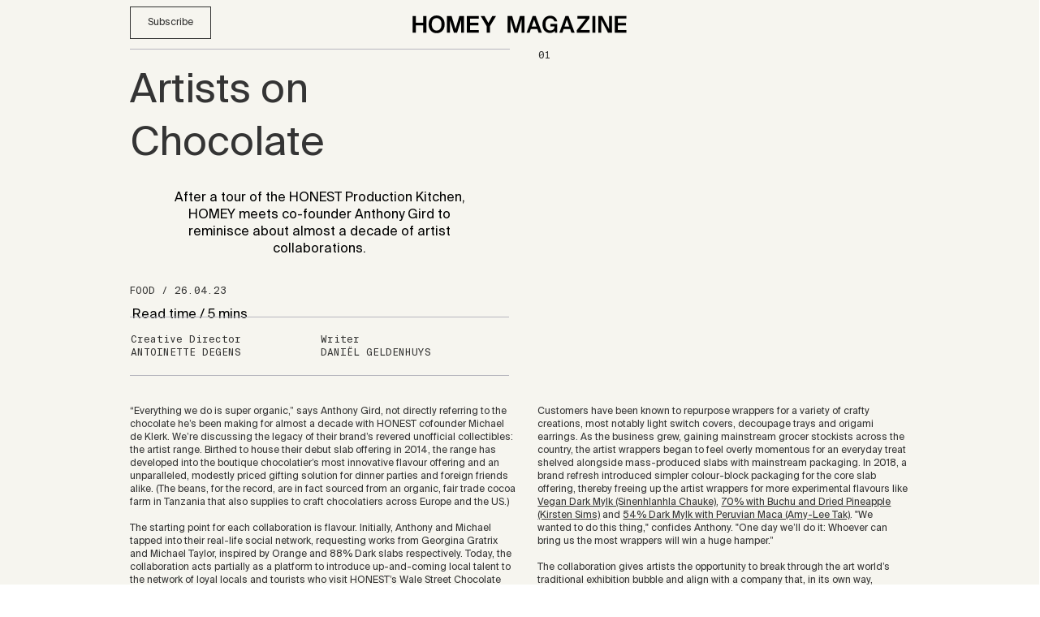

--- FILE ---
content_type: text/html; charset=UTF-8
request_url: https://www.homeymagazine.com/artists-on-chocolate
body_size: 136192
content:
<!DOCTYPE html>
<html lang="en">
<head>
  
  <!-- SEO Tags -->
  <title>Artists on Chocolate | HOMEY Magazine</title>
  <meta name="description" content="After a tour of the HONEST Production Kitchen, HOMEY meets co-founder Anthony Gird to reminisce about almost a decade of artist collaborations.
"/>
  <link rel="canonical" href="https://www.homeymagazine.com/artists-on-chocolate"/>
  <meta property="og:title" content="Artists on Chocolate | HOMEY Magazine"/>
  <meta property="og:description" content="The collaboration championing young artists and craft chocolate. 
"/>
  <meta property="og:image" content="https://static.wixstatic.com/media/2b5ea5_5927e8d6947f432ab38a1fce1b8b8373~mv2.jpeg/v1/fill/w_2500,h_3238,al_c/2b5ea5_5927e8d6947f432ab38a1fce1b8b8373~mv2.jpeg"/>
  <meta property="og:image:width" content="2500"/>
  <meta property="og:image:height" content="3238"/>
  <meta property="og:url" content="https://www.homeymagazine.com/artists-on-chocolate"/>
  <meta property="og:site_name" content="Homey Magazine"/>
  <meta property="og:type" content="website"/>
  <meta name="google-site-verification" content="o4_fAYtWcwnnmfzSvXRCWbdMLfY2Fd_DWjOZ-VvK7AI"/>
  <meta name="twitter:card" content="summary_large_image"/>
  <meta name="twitter:description" content="The collaboration championing young artists and craft chocolate. 
"/>
  <meta name="twitter:image" content="https://static.wixstatic.com/media/2b5ea5_5927e8d6947f432ab38a1fce1b8b8373~mv2.jpeg/v1/fill/w_2500,h_3238,al_c/2b5ea5_5927e8d6947f432ab38a1fce1b8b8373~mv2.jpeg"/>
  <meta name="twitter:title" content="Artists on Chocolate | HOMEY Magazine"/>

  
  <meta charset='utf-8'>
  <meta name="viewport" content="width=device-width, initial-scale=1" id="wixDesktopViewport" />
  <meta http-equiv="X-UA-Compatible" content="IE=edge">
  <meta name="generator" content="Wix.com Website Builder"/>

  <link rel="icon" sizes="192x192" href="https://static.wixstatic.com/media/2b5ea5_26946bb8f5154f91b4f45e93ac4e908b%7Emv2.jpg/v1/fill/w_192%2Ch_192%2Clg_1%2Cusm_0.66_1.00_0.01/2b5ea5_26946bb8f5154f91b4f45e93ac4e908b%7Emv2.jpg" type="image/jpeg"/>
  <link rel="shortcut icon" href="https://static.wixstatic.com/media/2b5ea5_26946bb8f5154f91b4f45e93ac4e908b%7Emv2.jpg/v1/fill/w_192%2Ch_192%2Clg_1%2Cusm_0.66_1.00_0.01/2b5ea5_26946bb8f5154f91b4f45e93ac4e908b%7Emv2.jpg" type="image/jpeg"/>
  <link rel="apple-touch-icon" href="https://static.wixstatic.com/media/2b5ea5_26946bb8f5154f91b4f45e93ac4e908b%7Emv2.jpg/v1/fill/w_180%2Ch_180%2Clg_1%2Cusm_0.66_1.00_0.01/2b5ea5_26946bb8f5154f91b4f45e93ac4e908b%7Emv2.jpg" type="image/jpeg"/>

  <!-- Safari Pinned Tab Icon -->
  <!-- <link rel="mask-icon" href="https://static.wixstatic.com/media/2b5ea5_26946bb8f5154f91b4f45e93ac4e908b%7Emv2.jpg/v1/fill/w_192%2Ch_192%2Clg_1%2Cusm_0.66_1.00_0.01/2b5ea5_26946bb8f5154f91b4f45e93ac4e908b%7Emv2.jpg"> -->

  <!-- Original trials -->
  


  <!-- Segmenter Polyfill -->
  <script>
    if (!window.Intl || !window.Intl.Segmenter) {
      (function() {
        var script = document.createElement('script');
        script.src = 'https://static.parastorage.com/unpkg/@formatjs/intl-segmenter@11.7.10/polyfill.iife.js';
        document.head.appendChild(script);
      })();
    }
  </script>

  <!-- Legacy Polyfills -->
  <script nomodule="" src="https://static.parastorage.com/unpkg/core-js-bundle@3.2.1/minified.js"></script>
  <script nomodule="" src="https://static.parastorage.com/unpkg/focus-within-polyfill@5.0.9/dist/focus-within-polyfill.js"></script>

  <!-- Performance API Polyfills -->
  <script>
  (function () {
    var noop = function noop() {};
    if ("performance" in window === false) {
      window.performance = {};
    }
    window.performance.mark = performance.mark || noop;
    window.performance.measure = performance.measure || noop;
    if ("now" in window.performance === false) {
      var nowOffset = Date.now();
      if (performance.timing && performance.timing.navigationStart) {
        nowOffset = performance.timing.navigationStart;
      }
      window.performance.now = function now() {
        return Date.now() - nowOffset;
      };
    }
  })();
  </script>

  <!-- Globals Definitions -->
  <script>
    (function () {
      var now = Date.now()
      window.initialTimestamps = {
        initialTimestamp: now,
        initialRequestTimestamp: Math.round(performance.timeOrigin ? performance.timeOrigin : now - performance.now())
      }

      window.thunderboltTag = "libs-releases-GA-local"
      window.thunderboltVersion = "1.16780.0"
    })();
  </script>

  <!-- Essential Viewer Model -->
  <script type="application/json" id="wix-essential-viewer-model">{"fleetConfig":{"fleetName":"thunderbolt-seo-renderer","type":"GA","code":0},"mode":{"qa":false,"enableTestApi":false,"debug":false,"ssrIndicator":false,"ssrOnly":false,"siteAssetsFallback":"enable","versionIndicator":false},"componentsLibrariesTopology":[{"artifactId":"editor-elements","namespace":"wixui","url":"https:\/\/static.parastorage.com\/services\/editor-elements\/1.14853.0"},{"artifactId":"editor-elements","namespace":"dsgnsys","url":"https:\/\/static.parastorage.com\/services\/editor-elements\/1.14853.0"}],"siteFeaturesConfigs":{"sessionManager":{"isRunningInDifferentSiteContext":false}},"language":{"userLanguage":"en"},"siteAssets":{"clientTopology":{"mediaRootUrl":"https:\/\/static.wixstatic.com","staticMediaUrl":"https:\/\/static.wixstatic.com\/media","moduleRepoUrl":"https:\/\/static.parastorage.com\/unpkg","fileRepoUrl":"https:\/\/static.parastorage.com\/services","viewerAppsUrl":"https:\/\/viewer-apps.parastorage.com","viewerAssetsUrl":"https:\/\/viewer-assets.parastorage.com","siteAssetsUrl":"https:\/\/siteassets.parastorage.com","pageJsonServerUrls":["https:\/\/pages.parastorage.com","https:\/\/staticorigin.wixstatic.com","https:\/\/www.homeymagazine.com","https:\/\/fallback.wix.com\/wix-html-editor-pages-webapp\/page"],"pathOfTBModulesInFileRepoForFallback":"wix-thunderbolt\/dist\/"}},"siteFeatures":["accessibilityBrowserZoom","accessibility","appMonitoring","assetsLoader","businessLogger","captcha","clickHandlerRegistrar","commonConfig","componentsLoader","componentsRegistry","consentPolicy","cyclicTabbing","domSelectors","dynamicPages","environmentWixCodeSdk","environment","lightbox","locationWixCodeSdk","mpaNavigation","navigationManager","navigationPhases","ooi","pages","panorama","passwordProtectedPage","protectedPages","renderer","reporter","routerFetch","router","scrollRestoration","seoWixCodeSdk","seo","sessionManager","siteMembersWixCodeSdk","siteMembers","siteScrollBlocker","siteWixCodeSdk","speculationRules","ssrCache","stores","structureApi","thunderboltInitializer","tpaCommons","translations","usedPlatformApis","warmupData","windowMessageRegistrar","windowWixCodeSdk","wixCustomElementComponent","wixEmbedsApi","componentsReact","platform"],"site":{"externalBaseUrl":"https:\/\/www.homeymagazine.com","isSEO":true},"media":{"staticMediaUrl":"https:\/\/static.wixstatic.com\/media","mediaRootUrl":"https:\/\/static.wixstatic.com\/","staticVideoUrl":"https:\/\/video.wixstatic.com\/"},"requestUrl":"https:\/\/www.homeymagazine.com\/artists-on-chocolate","rollout":{"siteAssetsVersionsRollout":false,"isDACRollout":0,"isTBRollout":false},"commonConfig":{"brand":"studio","host":"VIEWER","bsi":"","consentPolicy":{},"consentPolicyHeader":{},"siteRevision":"2666","renderingFlow":"NONE","language":"en","locale":"en-za"},"interactionSampleRatio":0.01,"dynamicModelUrl":"https:\/\/www.homeymagazine.com\/_api\/v2\/dynamicmodel","accessTokensUrl":"https:\/\/www.homeymagazine.com\/_api\/v1\/access-tokens","isExcludedFromSecurityExperiments":false,"experiments":{"specs.thunderbolt.hardenFetchAndXHR":true,"specs.thunderbolt.securityExperiments":true}}</script>
  <script>window.viewerModel = JSON.parse(document.getElementById('wix-essential-viewer-model').textContent)</script>

  <script>
    window.commonConfig = viewerModel.commonConfig
  </script>

  
  <!-- BEGIN handleAccessTokens bundle -->

  <script data-url="https://static.parastorage.com/services/wix-thunderbolt/dist/handleAccessTokens.inline.4f2f9a53.bundle.min.js">(()=>{"use strict";function e(e){let{context:o,property:r,value:n,enumerable:i=!0}=e,c=e.get,l=e.set;if(!r||void 0===n&&!c&&!l)return new Error("property and value are required");let a=o||globalThis,s=a?.[r],u={};if(void 0!==n)u.value=n;else{if(c){let e=t(c);e&&(u.get=e)}if(l){let e=t(l);e&&(u.set=e)}}let p={...u,enumerable:i||!1,configurable:!1};void 0!==n&&(p.writable=!1);try{Object.defineProperty(a,r,p)}catch(e){return e instanceof TypeError?s:e}return s}function t(e,t){return"function"==typeof e?e:!0===e?.async&&"function"==typeof e.func?t?async function(t){return e.func(t)}:async function(){return e.func()}:"function"==typeof e?.func?e.func:void 0}try{e({property:"strictDefine",value:e})}catch{}try{e({property:"defineStrictObject",value:r})}catch{}try{e({property:"defineStrictMethod",value:n})}catch{}var o=["toString","toLocaleString","valueOf","constructor","prototype"];function r(t){let{context:n,property:c,propertiesToExclude:l=[],skipPrototype:a=!1,hardenPrototypePropertiesToExclude:s=[]}=t;if(!c)return new Error("property is required");let u=(n||globalThis)[c],p={},f=i(n,c);u&&("object"==typeof u||"function"==typeof u)&&Reflect.ownKeys(u).forEach(t=>{if(!l.includes(t)&&!o.includes(t)){let o=i(u,t);if(o&&(o.writable||o.configurable)){let{value:r,get:n,set:i,enumerable:c=!1}=o,l={};void 0!==r?l.value=r:n?l.get=n:i&&(l.set=i);try{let o=e({context:u,property:t,...l,enumerable:c});p[t]=o}catch(e){if(!(e instanceof TypeError))throw e;try{p[t]=o.value||o.get||o.set}catch{}}}}});let d={originalObject:u,originalProperties:p};if(!a&&void 0!==u?.prototype){let e=r({context:u,property:"prototype",propertiesToExclude:s,skipPrototype:!0});e instanceof Error||(d.originalPrototype=e?.originalObject,d.originalPrototypeProperties=e?.originalProperties)}return e({context:n,property:c,value:u,enumerable:f?.enumerable}),d}function n(t,o){let r=(o||globalThis)[t],n=i(o||globalThis,t);return r&&n&&(n.writable||n.configurable)?(Object.freeze(r),e({context:globalThis,property:t,value:r})):r}function i(e,t){if(e&&t)try{return Reflect.getOwnPropertyDescriptor(e,t)}catch{return}}function c(e){if("string"!=typeof e)return e;try{return decodeURIComponent(e).toLowerCase().trim()}catch{return e.toLowerCase().trim()}}function l(e,t){let o="";if("string"==typeof e)o=e.split("=")[0]?.trim()||"";else{if(!e||"string"!=typeof e.name)return!1;o=e.name}return t.has(c(o)||"")}function a(e,t){let o;return o="string"==typeof e?e.split(";").map(e=>e.trim()).filter(e=>e.length>0):e||[],o.filter(e=>!l(e,t))}var s=null;function u(){return null===s&&(s=typeof Document>"u"?void 0:Object.getOwnPropertyDescriptor(Document.prototype,"cookie")),s}function p(t,o){if(!globalThis?.cookieStore)return;let r=globalThis.cookieStore.get.bind(globalThis.cookieStore),n=globalThis.cookieStore.getAll.bind(globalThis.cookieStore),i=globalThis.cookieStore.set.bind(globalThis.cookieStore),c=globalThis.cookieStore.delete.bind(globalThis.cookieStore);return e({context:globalThis.CookieStore.prototype,property:"get",value:async function(e){return l(("string"==typeof e?e:e.name)||"",t)?null:r.call(this,e)},enumerable:!0}),e({context:globalThis.CookieStore.prototype,property:"getAll",value:async function(){return a(await n.apply(this,Array.from(arguments)),t)},enumerable:!0}),e({context:globalThis.CookieStore.prototype,property:"set",value:async function(){let e=Array.from(arguments);if(!l(1===e.length?e[0].name:e[0],t))return i.apply(this,e);o&&console.warn(o)},enumerable:!0}),e({context:globalThis.CookieStore.prototype,property:"delete",value:async function(){let e=Array.from(arguments);if(!l(1===e.length?e[0].name:e[0],t))return c.apply(this,e)},enumerable:!0}),e({context:globalThis.cookieStore,property:"prototype",value:globalThis.CookieStore.prototype,enumerable:!1}),e({context:globalThis,property:"cookieStore",value:globalThis.cookieStore,enumerable:!0}),{get:r,getAll:n,set:i,delete:c}}var f=["TextEncoder","TextDecoder","XMLHttpRequestEventTarget","EventTarget","URL","JSON","Reflect","Object","Array","Map","Set","WeakMap","WeakSet","Promise","Symbol","Error"],d=["addEventListener","removeEventListener","dispatchEvent","encodeURI","encodeURIComponent","decodeURI","decodeURIComponent"];const y=(e,t)=>{try{const o=t?t.get.call(document):document.cookie;return o.split(";").map(e=>e.trim()).filter(t=>t?.startsWith(e))[0]?.split("=")[1]}catch(e){return""}},g=(e="",t="",o="/")=>`${e}=; ${t?`domain=${t};`:""} max-age=0; path=${o}; expires=Thu, 01 Jan 1970 00:00:01 GMT`;function m(){(function(){if("undefined"!=typeof window){const e=performance.getEntriesByType("navigation")[0];return"back_forward"===(e?.type||"")}return!1})()&&function(){const{counter:e}=function(){const e=b("getItem");if(e){const[t,o]=e.split("-"),r=o?parseInt(o,10):0;if(r>=3){const e=t?Number(t):0;if(Date.now()-e>6e4)return{counter:0}}return{counter:r}}return{counter:0}}();e<3?(!function(e=1){b("setItem",`${Date.now()}-${e}`)}(e+1),window.location.reload()):console.error("ATS: Max reload attempts reached")}()}function b(e,t){try{return sessionStorage[e]("reload",t||"")}catch(e){console.error("ATS: Error calling sessionStorage:",e)}}const h="client-session-bind",v="sec-fetch-unsupported",{experiments:w}=window.viewerModel,T=[h,"client-binding",v,"svSession","smSession","server-session-bind","wixSession2","wixSession3"].map(e=>e.toLowerCase()),{cookie:S}=function(t,o){let r=new Set(t);return e({context:document,property:"cookie",set:{func:e=>function(e,t,o,r){let n=u(),i=c(t.split(";")[0]||"")||"";[...o].every(e=>!i.startsWith(e.toLowerCase()))&&n?.set?n.set.call(e,t):r&&console.warn(r)}(document,e,r,o)},get:{func:()=>function(e,t){let o=u();if(!o?.get)throw new Error("Cookie descriptor or getter not available");return a(o.get.call(e),t).join("; ")}(document,r)},enumerable:!0}),{cookieStore:p(r,o),cookie:u()}}(T),k="tbReady",x="security_overrideGlobals",{experiments:E,siteFeaturesConfigs:C,accessTokensUrl:P}=window.viewerModel,R=P,M={},O=(()=>{const e=y(h,S);if(w["specs.thunderbolt.browserCacheReload"]){y(v,S)||e?b("removeItem"):m()}return(()=>{const e=g(h),t=g(h,location.hostname);S.set.call(document,e),S.set.call(document,t)})(),e})();O&&(M["client-binding"]=O);const D=fetch;addEventListener(k,function e(t){const{logger:o}=t.detail;try{window.tb.init({fetch:D,fetchHeaders:M})}catch(e){const t=new Error("TB003");o.meter(`${x}_${t.message}`,{paramsOverrides:{errorType:x,eventString:t.message}}),window?.viewerModel?.mode.debug&&console.error(e)}finally{removeEventListener(k,e)}}),E["specs.thunderbolt.hardenFetchAndXHR"]||(window.fetchDynamicModel=()=>C.sessionManager.isRunningInDifferentSiteContext?Promise.resolve({}):fetch(R,{credentials:"same-origin",headers:M}).then(function(e){if(!e.ok)throw new Error(`[${e.status}]${e.statusText}`);return e.json()}),window.dynamicModelPromise=window.fetchDynamicModel())})();
//# sourceMappingURL=https://static.parastorage.com/services/wix-thunderbolt/dist/handleAccessTokens.inline.4f2f9a53.bundle.min.js.map</script>

<!-- END handleAccessTokens bundle -->

<!-- BEGIN overrideGlobals bundle -->

<script data-url="https://static.parastorage.com/services/wix-thunderbolt/dist/overrideGlobals.inline.ec13bfcf.bundle.min.js">(()=>{"use strict";function e(e){let{context:r,property:o,value:n,enumerable:i=!0}=e,c=e.get,a=e.set;if(!o||void 0===n&&!c&&!a)return new Error("property and value are required");let l=r||globalThis,u=l?.[o],s={};if(void 0!==n)s.value=n;else{if(c){let e=t(c);e&&(s.get=e)}if(a){let e=t(a);e&&(s.set=e)}}let p={...s,enumerable:i||!1,configurable:!1};void 0!==n&&(p.writable=!1);try{Object.defineProperty(l,o,p)}catch(e){return e instanceof TypeError?u:e}return u}function t(e,t){return"function"==typeof e?e:!0===e?.async&&"function"==typeof e.func?t?async function(t){return e.func(t)}:async function(){return e.func()}:"function"==typeof e?.func?e.func:void 0}try{e({property:"strictDefine",value:e})}catch{}try{e({property:"defineStrictObject",value:o})}catch{}try{e({property:"defineStrictMethod",value:n})}catch{}var r=["toString","toLocaleString","valueOf","constructor","prototype"];function o(t){let{context:n,property:c,propertiesToExclude:a=[],skipPrototype:l=!1,hardenPrototypePropertiesToExclude:u=[]}=t;if(!c)return new Error("property is required");let s=(n||globalThis)[c],p={},f=i(n,c);s&&("object"==typeof s||"function"==typeof s)&&Reflect.ownKeys(s).forEach(t=>{if(!a.includes(t)&&!r.includes(t)){let r=i(s,t);if(r&&(r.writable||r.configurable)){let{value:o,get:n,set:i,enumerable:c=!1}=r,a={};void 0!==o?a.value=o:n?a.get=n:i&&(a.set=i);try{let r=e({context:s,property:t,...a,enumerable:c});p[t]=r}catch(e){if(!(e instanceof TypeError))throw e;try{p[t]=r.value||r.get||r.set}catch{}}}}});let d={originalObject:s,originalProperties:p};if(!l&&void 0!==s?.prototype){let e=o({context:s,property:"prototype",propertiesToExclude:u,skipPrototype:!0});e instanceof Error||(d.originalPrototype=e?.originalObject,d.originalPrototypeProperties=e?.originalProperties)}return e({context:n,property:c,value:s,enumerable:f?.enumerable}),d}function n(t,r){let o=(r||globalThis)[t],n=i(r||globalThis,t);return o&&n&&(n.writable||n.configurable)?(Object.freeze(o),e({context:globalThis,property:t,value:o})):o}function i(e,t){if(e&&t)try{return Reflect.getOwnPropertyDescriptor(e,t)}catch{return}}function c(e){if("string"!=typeof e)return e;try{return decodeURIComponent(e).toLowerCase().trim()}catch{return e.toLowerCase().trim()}}function a(e,t){return e instanceof Headers?e.forEach((r,o)=>{l(o,t)||e.delete(o)}):Object.keys(e).forEach(r=>{l(r,t)||delete e[r]}),e}function l(e,t){return!t.has(c(e)||"")}function u(e,t){let r=!0,o=function(e){let t,r;if(globalThis.Request&&e instanceof Request)t=e.url;else{if("function"!=typeof e?.toString)throw new Error("Unsupported type for url");t=e.toString()}try{return new URL(t).pathname}catch{return r=t.replace(/#.+/gi,"").split("?").shift(),r.startsWith("/")?r:`/${r}`}}(e),n=c(o);return n&&t.some(e=>n.includes(e))&&(r=!1),r}function s(t,r,o){let n=fetch,i=XMLHttpRequest,c=new Set(r);function s(){let e=new i,r=e.open,n=e.setRequestHeader;return e.open=function(){let n=Array.from(arguments),i=n[1];if(n.length<2||u(i,t))return r.apply(e,n);throw new Error(o||`Request not allowed for path ${i}`)},e.setRequestHeader=function(t,r){l(decodeURIComponent(t),c)&&n.call(e,t,r)},e}return e({property:"fetch",value:function(){let e=function(e,t){return globalThis.Request&&e[0]instanceof Request&&e[0]?.headers?a(e[0].headers,t):e[1]?.headers&&a(e[1].headers,t),e}(arguments,c);return u(arguments[0],t)?n.apply(globalThis,Array.from(e)):new Promise((e,t)=>{t(new Error(o||`Request not allowed for path ${arguments[0]}`))})},enumerable:!0}),e({property:"XMLHttpRequest",value:s,enumerable:!0}),Object.keys(i).forEach(e=>{s[e]=i[e]}),{fetch:n,XMLHttpRequest:i}}var p=["TextEncoder","TextDecoder","XMLHttpRequestEventTarget","EventTarget","URL","JSON","Reflect","Object","Array","Map","Set","WeakMap","WeakSet","Promise","Symbol","Error"],f=["addEventListener","removeEventListener","dispatchEvent","encodeURI","encodeURIComponent","decodeURI","decodeURIComponent"];const d=function(){let t=globalThis.open,r=document.open;function o(e,r,o){let n="string"!=typeof e,i=t.call(window,e,r,o);return n||e&&function(e){return e.startsWith("//")&&/(?:[a-z0-9](?:[a-z0-9-]{0,61}[a-z0-9])?\.)+[a-z0-9][a-z0-9-]{0,61}[a-z0-9]/g.test(`${location.protocol}:${e}`)&&(e=`${location.protocol}${e}`),!e.startsWith("http")||new URL(e).hostname===location.hostname}(e)?{}:i}return e({property:"open",value:o,context:globalThis,enumerable:!0}),e({property:"open",value:function(e,t,n){return e?o(e,t,n):r.call(document,e||"",t||"",n||"")},context:document,enumerable:!0}),{open:t,documentOpen:r}},y=function(){let t=document.createElement,r=Element.prototype.setAttribute,o=Element.prototype.setAttributeNS;return e({property:"createElement",context:document,value:function(n,i){let a=t.call(document,n,i);if("iframe"===c(n)){e({property:"srcdoc",context:a,get:()=>"",set:()=>{console.warn("`srcdoc` is not allowed in iframe elements.")}});let t=function(e,t){"srcdoc"!==e.toLowerCase()?r.call(a,e,t):console.warn("`srcdoc` attribute is not allowed to be set.")},n=function(e,t,r){"srcdoc"!==t.toLowerCase()?o.call(a,e,t,r):console.warn("`srcdoc` attribute is not allowed to be set.")};a.setAttribute=t,a.setAttributeNS=n}return a},enumerable:!0}),{createElement:t,setAttribute:r,setAttributeNS:o}},m=["client-binding"],b=["/_api/v1/access-tokens","/_api/v2/dynamicmodel","/_api/one-app-session-web/v3/businesses"],h=function(){let t=setTimeout,r=setInterval;return o("setTimeout",0,globalThis),o("setInterval",0,globalThis),{setTimeout:t,setInterval:r};function o(t,r,o){let n=o||globalThis,i=n[t];if(!i||"function"!=typeof i)throw new Error(`Function ${t} not found or is not a function`);e({property:t,value:function(){let e=Array.from(arguments);if("string"!=typeof e[r])return i.apply(n,e);console.warn(`Calling ${t} with a String Argument at index ${r} is not allowed`)},context:o,enumerable:!0})}},v=function(){if(navigator&&"serviceWorker"in navigator){let t=navigator.serviceWorker.register;return e({context:navigator.serviceWorker,property:"register",value:function(){console.log("Service worker registration is not allowed")},enumerable:!0}),{register:t}}return{}};performance.mark("overrideGlobals started");const{isExcludedFromSecurityExperiments:g,experiments:w}=window.viewerModel,E=!g&&w["specs.thunderbolt.securityExperiments"];try{d(),E&&y(),w["specs.thunderbolt.hardenFetchAndXHR"]&&E&&s(b,m),v(),(e=>{let t=[],r=[];r=r.concat(["TextEncoder","TextDecoder"]),e&&(r=r.concat(["XMLHttpRequestEventTarget","EventTarget"])),r=r.concat(["URL","JSON"]),e&&(t=t.concat(["addEventListener","removeEventListener"])),t=t.concat(["encodeURI","encodeURIComponent","decodeURI","decodeURIComponent"]),r=r.concat(["String","Number"]),e&&r.push("Object"),r=r.concat(["Reflect"]),t.forEach(e=>{n(e),["addEventListener","removeEventListener"].includes(e)&&n(e,document)}),r.forEach(e=>{o({property:e})})})(E),E&&h()}catch(e){window?.viewerModel?.mode.debug&&console.error(e);const t=new Error("TB006");window.fedops?.reportError(t,"security_overrideGlobals"),window.Sentry?window.Sentry.captureException(t):globalThis.defineStrictProperty("sentryBuffer",[t],window,!1)}performance.mark("overrideGlobals ended")})();
//# sourceMappingURL=https://static.parastorage.com/services/wix-thunderbolt/dist/overrideGlobals.inline.ec13bfcf.bundle.min.js.map</script>

<!-- END overrideGlobals bundle -->


  
  <script>
    window.commonConfig = viewerModel.commonConfig

	
  </script>

  <!-- Initial CSS -->
  <style data-url="https://static.parastorage.com/services/wix-thunderbolt/dist/main.347af09f.min.css">@keyframes slide-horizontal-new{0%{transform:translateX(100%)}}@keyframes slide-horizontal-old{80%{opacity:1}to{opacity:0;transform:translateX(-100%)}}@keyframes slide-vertical-new{0%{transform:translateY(-100%)}}@keyframes slide-vertical-old{80%{opacity:1}to{opacity:0;transform:translateY(100%)}}@keyframes out-in-new{0%{opacity:0}}@keyframes out-in-old{to{opacity:0}}:root:active-view-transition{view-transition-name:none}::view-transition{pointer-events:none}:root:active-view-transition::view-transition-new(page-group),:root:active-view-transition::view-transition-old(page-group){animation-duration:.6s;cursor:wait;pointer-events:all}:root:active-view-transition-type(SlideHorizontal)::view-transition-old(page-group){animation:slide-horizontal-old .6s cubic-bezier(.83,0,.17,1) forwards;mix-blend-mode:normal}:root:active-view-transition-type(SlideHorizontal)::view-transition-new(page-group){animation:slide-horizontal-new .6s cubic-bezier(.83,0,.17,1) backwards;mix-blend-mode:normal}:root:active-view-transition-type(SlideVertical)::view-transition-old(page-group){animation:slide-vertical-old .6s cubic-bezier(.83,0,.17,1) forwards;mix-blend-mode:normal}:root:active-view-transition-type(SlideVertical)::view-transition-new(page-group){animation:slide-vertical-new .6s cubic-bezier(.83,0,.17,1) backwards;mix-blend-mode:normal}:root:active-view-transition-type(OutIn)::view-transition-old(page-group){animation:out-in-old .35s cubic-bezier(.22,1,.36,1) forwards}:root:active-view-transition-type(OutIn)::view-transition-new(page-group){animation:out-in-new .35s cubic-bezier(.64,0,.78,0) .35s backwards}@media(prefers-reduced-motion:reduce){::view-transition-group(*),::view-transition-new(*),::view-transition-old(*){animation:none!important}}body,html{background:transparent;border:0;margin:0;outline:0;padding:0;vertical-align:baseline}body{--scrollbar-width:0px;font-family:Arial,Helvetica,sans-serif;font-size:10px}body,html{height:100%}body{overflow-x:auto;overflow-y:scroll}body:not(.responsive) #site-root{min-width:var(--site-width);width:100%}body:not([data-js-loaded]) [data-hide-prejs]{visibility:hidden}interact-element{display:contents}#SITE_CONTAINER{position:relative}:root{--one-unit:1vw;--section-max-width:9999px;--spx-stopper-max:9999px;--spx-stopper-min:0px;--browser-zoom:1}@supports(-webkit-appearance:none) and (stroke-color:transparent){:root{--safari-sticky-fix:opacity;--experimental-safari-sticky-fix:translateZ(0)}}@supports(container-type:inline-size){:root{--one-unit:1cqw}}[id^=oldHoverBox-]{mix-blend-mode:plus-lighter;transition:opacity .5s ease,visibility .5s ease}[data-mesh-id$=inlineContent-gridContainer]:has(>[id^=oldHoverBox-]){isolation:isolate}</style>
<style data-url="https://static.parastorage.com/services/wix-thunderbolt/dist/main.renderer.9cb0985f.min.css">a,abbr,acronym,address,applet,b,big,blockquote,button,caption,center,cite,code,dd,del,dfn,div,dl,dt,em,fieldset,font,footer,form,h1,h2,h3,h4,h5,h6,header,i,iframe,img,ins,kbd,label,legend,li,nav,object,ol,p,pre,q,s,samp,section,small,span,strike,strong,sub,sup,table,tbody,td,tfoot,th,thead,title,tr,tt,u,ul,var{background:transparent;border:0;margin:0;outline:0;padding:0;vertical-align:baseline}input,select,textarea{box-sizing:border-box;font-family:Helvetica,Arial,sans-serif}ol,ul{list-style:none}blockquote,q{quotes:none}ins{text-decoration:none}del{text-decoration:line-through}table{border-collapse:collapse;border-spacing:0}a{cursor:pointer;text-decoration:none}.testStyles{overflow-y:hidden}.reset-button{-webkit-appearance:none;background:none;border:0;color:inherit;font:inherit;line-height:normal;outline:0;overflow:visible;padding:0;-webkit-user-select:none;-moz-user-select:none;-ms-user-select:none}:focus{outline:none}body.device-mobile-optimized:not(.disable-site-overflow){overflow-x:hidden;overflow-y:scroll}body.device-mobile-optimized:not(.responsive) #SITE_CONTAINER{margin-left:auto;margin-right:auto;overflow-x:visible;position:relative;width:320px}body.device-mobile-optimized:not(.responsive):not(.blockSiteScrolling) #SITE_CONTAINER{margin-top:0}body.device-mobile-optimized>*{max-width:100%!important}body.device-mobile-optimized #site-root{overflow-x:hidden;overflow-y:hidden}@supports(overflow:clip){body.device-mobile-optimized #site-root{overflow-x:clip;overflow-y:clip}}body.device-mobile-non-optimized #SITE_CONTAINER #site-root{overflow-x:clip;overflow-y:clip}body.device-mobile-non-optimized.fullScreenMode{background-color:#5f6360}body.device-mobile-non-optimized.fullScreenMode #MOBILE_ACTIONS_MENU,body.device-mobile-non-optimized.fullScreenMode #SITE_BACKGROUND,body.device-mobile-non-optimized.fullScreenMode #site-root,body.fullScreenMode #WIX_ADS{visibility:hidden}body.fullScreenMode{overflow-x:hidden!important;overflow-y:hidden!important}body.fullScreenMode.device-mobile-optimized #TINY_MENU{opacity:0;pointer-events:none}body.fullScreenMode-scrollable.device-mobile-optimized{overflow-x:hidden!important;overflow-y:auto!important}body.fullScreenMode-scrollable.device-mobile-optimized #masterPage,body.fullScreenMode-scrollable.device-mobile-optimized #site-root{overflow-x:hidden!important;overflow-y:hidden!important}body.fullScreenMode-scrollable.device-mobile-optimized #SITE_BACKGROUND,body.fullScreenMode-scrollable.device-mobile-optimized #masterPage{height:auto!important}body.fullScreenMode-scrollable.device-mobile-optimized #masterPage.mesh-layout{height:0!important}body.blockSiteScrolling,body.siteScrollingBlocked{position:fixed;width:100%}body.blockSiteScrolling #SITE_CONTAINER{margin-top:calc(var(--blocked-site-scroll-margin-top)*-1)}#site-root{margin:0 auto;min-height:100%;position:relative;top:var(--wix-ads-height)}#site-root img:not([src]){visibility:hidden}#site-root svg img:not([src]){visibility:visible}.auto-generated-link{color:inherit}#SCROLL_TO_BOTTOM,#SCROLL_TO_TOP{height:0}.has-click-trigger{cursor:pointer}.fullScreenOverlay{bottom:0;display:flex;justify-content:center;left:0;overflow-y:hidden;position:fixed;right:0;top:-60px;z-index:1005}.fullScreenOverlay>.fullScreenOverlayContent{bottom:0;left:0;margin:0 auto;overflow:hidden;position:absolute;right:0;top:60px;transform:translateZ(0)}[data-mesh-id$=centeredContent],[data-mesh-id$=form],[data-mesh-id$=inlineContent]{pointer-events:none;position:relative}[data-mesh-id$=-gridWrapper],[data-mesh-id$=-rotated-wrapper]{pointer-events:none}[data-mesh-id$=-gridContainer]>*,[data-mesh-id$=-rotated-wrapper]>*,[data-mesh-id$=inlineContent]>:not([data-mesh-id$=-gridContainer]){pointer-events:auto}.device-mobile-optimized #masterPage.mesh-layout #SOSP_CONTAINER_CUSTOM_ID{grid-area:2/1/3/2;-ms-grid-row:2;position:relative}#masterPage.mesh-layout{-ms-grid-rows:max-content max-content min-content max-content;-ms-grid-columns:100%;align-items:start;display:-ms-grid;display:grid;grid-template-columns:100%;grid-template-rows:max-content max-content min-content max-content;justify-content:stretch}#masterPage.mesh-layout #PAGES_CONTAINER,#masterPage.mesh-layout #SITE_FOOTER-placeholder,#masterPage.mesh-layout #SITE_FOOTER_WRAPPER,#masterPage.mesh-layout #SITE_HEADER-placeholder,#masterPage.mesh-layout #SITE_HEADER_WRAPPER,#masterPage.mesh-layout #SOSP_CONTAINER_CUSTOM_ID[data-state~=mobileView],#masterPage.mesh-layout #soapAfterPagesContainer,#masterPage.mesh-layout #soapBeforePagesContainer{-ms-grid-row-align:start;-ms-grid-column-align:start;-ms-grid-column:1}#masterPage.mesh-layout #SITE_HEADER-placeholder,#masterPage.mesh-layout #SITE_HEADER_WRAPPER{grid-area:1/1/2/2;-ms-grid-row:1}#masterPage.mesh-layout #PAGES_CONTAINER,#masterPage.mesh-layout #soapAfterPagesContainer,#masterPage.mesh-layout #soapBeforePagesContainer{grid-area:3/1/4/2;-ms-grid-row:3}#masterPage.mesh-layout #soapAfterPagesContainer,#masterPage.mesh-layout #soapBeforePagesContainer{width:100%}#masterPage.mesh-layout #PAGES_CONTAINER{align-self:stretch}#masterPage.mesh-layout main#PAGES_CONTAINER{display:block}#masterPage.mesh-layout #SITE_FOOTER-placeholder,#masterPage.mesh-layout #SITE_FOOTER_WRAPPER{grid-area:4/1/5/2;-ms-grid-row:4}#masterPage.mesh-layout #SITE_PAGES,#masterPage.mesh-layout [data-mesh-id=PAGES_CONTAINERcenteredContent],#masterPage.mesh-layout [data-mesh-id=PAGES_CONTAINERinlineContent]{height:100%}#masterPage.mesh-layout.desktop>*{width:100%}#masterPage.mesh-layout #PAGES_CONTAINER,#masterPage.mesh-layout #SITE_FOOTER,#masterPage.mesh-layout #SITE_FOOTER_WRAPPER,#masterPage.mesh-layout #SITE_HEADER,#masterPage.mesh-layout #SITE_HEADER_WRAPPER,#masterPage.mesh-layout #SITE_PAGES,#masterPage.mesh-layout #masterPageinlineContent{position:relative}#masterPage.mesh-layout #SITE_HEADER{grid-area:1/1/2/2}#masterPage.mesh-layout #SITE_FOOTER{grid-area:4/1/5/2}#masterPage.mesh-layout.overflow-x-clip #SITE_FOOTER,#masterPage.mesh-layout.overflow-x-clip #SITE_HEADER{overflow-x:clip}[data-z-counter]{z-index:0}[data-z-counter="0"]{z-index:auto}.wixSiteProperties{-webkit-font-smoothing:antialiased;-moz-osx-font-smoothing:grayscale}:root{--wst-button-color-fill-primary:rgb(var(--color_48));--wst-button-color-border-primary:rgb(var(--color_49));--wst-button-color-text-primary:rgb(var(--color_50));--wst-button-color-fill-primary-hover:rgb(var(--color_51));--wst-button-color-border-primary-hover:rgb(var(--color_52));--wst-button-color-text-primary-hover:rgb(var(--color_53));--wst-button-color-fill-primary-disabled:rgb(var(--color_54));--wst-button-color-border-primary-disabled:rgb(var(--color_55));--wst-button-color-text-primary-disabled:rgb(var(--color_56));--wst-button-color-fill-secondary:rgb(var(--color_57));--wst-button-color-border-secondary:rgb(var(--color_58));--wst-button-color-text-secondary:rgb(var(--color_59));--wst-button-color-fill-secondary-hover:rgb(var(--color_60));--wst-button-color-border-secondary-hover:rgb(var(--color_61));--wst-button-color-text-secondary-hover:rgb(var(--color_62));--wst-button-color-fill-secondary-disabled:rgb(var(--color_63));--wst-button-color-border-secondary-disabled:rgb(var(--color_64));--wst-button-color-text-secondary-disabled:rgb(var(--color_65));--wst-color-fill-base-1:rgb(var(--color_36));--wst-color-fill-base-2:rgb(var(--color_37));--wst-color-fill-base-shade-1:rgb(var(--color_38));--wst-color-fill-base-shade-2:rgb(var(--color_39));--wst-color-fill-base-shade-3:rgb(var(--color_40));--wst-color-fill-accent-1:rgb(var(--color_41));--wst-color-fill-accent-2:rgb(var(--color_42));--wst-color-fill-accent-3:rgb(var(--color_43));--wst-color-fill-accent-4:rgb(var(--color_44));--wst-color-fill-background-primary:rgb(var(--color_11));--wst-color-fill-background-secondary:rgb(var(--color_12));--wst-color-text-primary:rgb(var(--color_15));--wst-color-text-secondary:rgb(var(--color_14));--wst-color-action:rgb(var(--color_18));--wst-color-disabled:rgb(var(--color_39));--wst-color-title:rgb(var(--color_45));--wst-color-subtitle:rgb(var(--color_46));--wst-color-line:rgb(var(--color_47));--wst-font-style-h2:var(--font_2);--wst-font-style-h3:var(--font_3);--wst-font-style-h4:var(--font_4);--wst-font-style-h5:var(--font_5);--wst-font-style-h6:var(--font_6);--wst-font-style-body-large:var(--font_7);--wst-font-style-body-medium:var(--font_8);--wst-font-style-body-small:var(--font_9);--wst-font-style-body-x-small:var(--font_10);--wst-color-custom-1:rgb(var(--color_13));--wst-color-custom-2:rgb(var(--color_16));--wst-color-custom-3:rgb(var(--color_17));--wst-color-custom-4:rgb(var(--color_19));--wst-color-custom-5:rgb(var(--color_20));--wst-color-custom-6:rgb(var(--color_21));--wst-color-custom-7:rgb(var(--color_22));--wst-color-custom-8:rgb(var(--color_23));--wst-color-custom-9:rgb(var(--color_24));--wst-color-custom-10:rgb(var(--color_25));--wst-color-custom-11:rgb(var(--color_26));--wst-color-custom-12:rgb(var(--color_27));--wst-color-custom-13:rgb(var(--color_28));--wst-color-custom-14:rgb(var(--color_29));--wst-color-custom-15:rgb(var(--color_30));--wst-color-custom-16:rgb(var(--color_31));--wst-color-custom-17:rgb(var(--color_32));--wst-color-custom-18:rgb(var(--color_33));--wst-color-custom-19:rgb(var(--color_34));--wst-color-custom-20:rgb(var(--color_35))}.wix-presets-wrapper{display:contents}</style>

  <meta name="format-detection" content="telephone=no">
  <meta name="skype_toolbar" content="skype_toolbar_parser_compatible">
  
  

  

  

  <!-- head performance data start -->
  
  <!-- head performance data end -->
  

    


    
<style data-href="https://static.parastorage.com/services/editor-elements-library/dist/thunderbolt/rb_wixui.thunderbolt_bootstrap.a1b00b19.min.css">.cwL6XW{cursor:pointer}.sNF2R0{opacity:0}.hLoBV3{transition:opacity var(--transition-duration) cubic-bezier(.37,0,.63,1)}.Rdf41z,.hLoBV3{opacity:1}.ftlZWo{transition:opacity var(--transition-duration) cubic-bezier(.37,0,.63,1)}.ATGlOr,.ftlZWo{opacity:0}.KQSXD0{transition:opacity var(--transition-duration) cubic-bezier(.64,0,.78,0)}.KQSXD0,.pagQKE{opacity:1}._6zG5H{opacity:0;transition:opacity var(--transition-duration) cubic-bezier(.22,1,.36,1)}.BB49uC{transform:translateX(100%)}.j9xE1V{transition:transform var(--transition-duration) cubic-bezier(.87,0,.13,1)}.ICs7Rs,.j9xE1V{transform:translateX(0)}.DxijZJ{transition:transform var(--transition-duration) cubic-bezier(.87,0,.13,1)}.B5kjYq,.DxijZJ{transform:translateX(-100%)}.cJijIV{transition:transform var(--transition-duration) cubic-bezier(.87,0,.13,1)}.cJijIV,.hOxaWM{transform:translateX(0)}.T9p3fN{transform:translateX(100%);transition:transform var(--transition-duration) cubic-bezier(.87,0,.13,1)}.qDxYJm{transform:translateY(100%)}.aA9V0P{transition:transform var(--transition-duration) cubic-bezier(.87,0,.13,1)}.YPXPAS,.aA9V0P{transform:translateY(0)}.Xf2zsA{transition:transform var(--transition-duration) cubic-bezier(.87,0,.13,1)}.Xf2zsA,.y7Kt7s{transform:translateY(-100%)}.EeUgMu{transition:transform var(--transition-duration) cubic-bezier(.87,0,.13,1)}.EeUgMu,.fdHrtm{transform:translateY(0)}.WIFaG4{transform:translateY(100%);transition:transform var(--transition-duration) cubic-bezier(.87,0,.13,1)}body:not(.responsive) .JsJXaX{overflow-x:clip}:root:active-view-transition .JsJXaX{view-transition-name:page-group}.AnQkDU{display:grid;grid-template-columns:1fr;grid-template-rows:1fr;height:100%}.AnQkDU>div{align-self:stretch!important;grid-area:1/1/2/2;justify-self:stretch!important}.StylableButton2545352419__root{-archetype:box;border:none;box-sizing:border-box;cursor:pointer;display:block;height:100%;min-height:10px;min-width:10px;padding:0;touch-action:manipulation;width:100%}.StylableButton2545352419__root[disabled]{pointer-events:none}.StylableButton2545352419__root:not(:hover):not([disabled]).StylableButton2545352419--hasBackgroundColor{background-color:var(--corvid-background-color)!important}.StylableButton2545352419__root:hover:not([disabled]).StylableButton2545352419--hasHoverBackgroundColor{background-color:var(--corvid-hover-background-color)!important}.StylableButton2545352419__root:not(:hover)[disabled].StylableButton2545352419--hasDisabledBackgroundColor{background-color:var(--corvid-disabled-background-color)!important}.StylableButton2545352419__root:not(:hover):not([disabled]).StylableButton2545352419--hasBorderColor{border-color:var(--corvid-border-color)!important}.StylableButton2545352419__root:hover:not([disabled]).StylableButton2545352419--hasHoverBorderColor{border-color:var(--corvid-hover-border-color)!important}.StylableButton2545352419__root:not(:hover)[disabled].StylableButton2545352419--hasDisabledBorderColor{border-color:var(--corvid-disabled-border-color)!important}.StylableButton2545352419__root.StylableButton2545352419--hasBorderRadius{border-radius:var(--corvid-border-radius)!important}.StylableButton2545352419__root.StylableButton2545352419--hasBorderWidth{border-width:var(--corvid-border-width)!important}.StylableButton2545352419__root:not(:hover):not([disabled]).StylableButton2545352419--hasColor,.StylableButton2545352419__root:not(:hover):not([disabled]).StylableButton2545352419--hasColor .StylableButton2545352419__label{color:var(--corvid-color)!important}.StylableButton2545352419__root:hover:not([disabled]).StylableButton2545352419--hasHoverColor,.StylableButton2545352419__root:hover:not([disabled]).StylableButton2545352419--hasHoverColor .StylableButton2545352419__label{color:var(--corvid-hover-color)!important}.StylableButton2545352419__root:not(:hover)[disabled].StylableButton2545352419--hasDisabledColor,.StylableButton2545352419__root:not(:hover)[disabled].StylableButton2545352419--hasDisabledColor .StylableButton2545352419__label{color:var(--corvid-disabled-color)!important}.StylableButton2545352419__link{-archetype:box;box-sizing:border-box;color:#000;text-decoration:none}.StylableButton2545352419__container{align-items:center;display:flex;flex-basis:auto;flex-direction:row;flex-grow:1;height:100%;justify-content:center;overflow:hidden;transition:all .2s ease,visibility 0s;width:100%}.StylableButton2545352419__label{-archetype:text;-controller-part-type:LayoutChildDisplayDropdown,LayoutFlexChildSpacing(first);max-width:100%;min-width:1.8em;overflow:hidden;text-align:center;text-overflow:ellipsis;transition:inherit;white-space:nowrap}.StylableButton2545352419__root.StylableButton2545352419--isMaxContent .StylableButton2545352419__label{text-overflow:unset}.StylableButton2545352419__root.StylableButton2545352419--isWrapText .StylableButton2545352419__label{min-width:10px;overflow-wrap:break-word;white-space:break-spaces;word-break:break-word}.StylableButton2545352419__icon{-archetype:icon;-controller-part-type:LayoutChildDisplayDropdown,LayoutFlexChildSpacing(last);flex-shrink:0;height:50px;min-width:1px;transition:inherit}.StylableButton2545352419__icon.StylableButton2545352419--override{display:block!important}.StylableButton2545352419__icon svg,.StylableButton2545352419__icon>span{display:flex;height:inherit;width:inherit}.StylableButton2545352419__root:not(:hover):not([disalbed]).StylableButton2545352419--hasIconColor .StylableButton2545352419__icon svg{fill:var(--corvid-icon-color)!important;stroke:var(--corvid-icon-color)!important}.StylableButton2545352419__root:hover:not([disabled]).StylableButton2545352419--hasHoverIconColor .StylableButton2545352419__icon svg{fill:var(--corvid-hover-icon-color)!important;stroke:var(--corvid-hover-icon-color)!important}.StylableButton2545352419__root:not(:hover)[disabled].StylableButton2545352419--hasDisabledIconColor .StylableButton2545352419__icon svg{fill:var(--corvid-disabled-icon-color)!important;stroke:var(--corvid-disabled-icon-color)!important}.aeyn4z{bottom:0;left:0;position:absolute;right:0;top:0}.qQrFOK{cursor:pointer}.VDJedC{-webkit-tap-highlight-color:rgba(0,0,0,0);fill:var(--corvid-fill-color,var(--fill));fill-opacity:var(--fill-opacity);stroke:var(--corvid-stroke-color,var(--stroke));stroke-opacity:var(--stroke-opacity);stroke-width:var(--stroke-width);filter:var(--drop-shadow,none);opacity:var(--opacity);transform:var(--flip)}.VDJedC,.VDJedC svg{bottom:0;left:0;position:absolute;right:0;top:0}.VDJedC svg{height:var(--svg-calculated-height,100%);margin:auto;padding:var(--svg-calculated-padding,0);width:var(--svg-calculated-width,100%)}.VDJedC svg:not([data-type=ugc]){overflow:visible}.l4CAhn *{vector-effect:non-scaling-stroke}.Z_l5lU{-webkit-text-size-adjust:100%;-moz-text-size-adjust:100%;text-size-adjust:100%}ol.font_100,ul.font_100{color:#080808;font-family:"Arial, Helvetica, sans-serif",serif;font-size:10px;font-style:normal;font-variant:normal;font-weight:400;letter-spacing:normal;line-height:normal;margin:0;text-decoration:none}ol.font_100 li,ul.font_100 li{margin-bottom:12px}ol.wix-list-text-align,ul.wix-list-text-align{list-style-position:inside}ol.wix-list-text-align h1,ol.wix-list-text-align h2,ol.wix-list-text-align h3,ol.wix-list-text-align h4,ol.wix-list-text-align h5,ol.wix-list-text-align h6,ol.wix-list-text-align p,ul.wix-list-text-align h1,ul.wix-list-text-align h2,ul.wix-list-text-align h3,ul.wix-list-text-align h4,ul.wix-list-text-align h5,ul.wix-list-text-align h6,ul.wix-list-text-align p{display:inline}.HQSswv{cursor:pointer}.yi6otz{clip:rect(0 0 0 0);border:0;height:1px;margin:-1px;overflow:hidden;padding:0;position:absolute;width:1px}.zQ9jDz [data-attr-richtext-marker=true]{display:block}.zQ9jDz [data-attr-richtext-marker=true] table{border-collapse:collapse;margin:15px 0;width:100%}.zQ9jDz [data-attr-richtext-marker=true] table td{padding:12px;position:relative}.zQ9jDz [data-attr-richtext-marker=true] table td:after{border-bottom:1px solid currentColor;border-left:1px solid currentColor;bottom:0;content:"";left:0;opacity:.2;position:absolute;right:0;top:0}.zQ9jDz [data-attr-richtext-marker=true] table tr td:last-child:after{border-right:1px solid currentColor}.zQ9jDz [data-attr-richtext-marker=true] table tr:first-child td:after{border-top:1px solid currentColor}@supports(-webkit-appearance:none) and (stroke-color:transparent){.qvSjx3>*>:first-child{vertical-align:top}}@supports(-webkit-touch-callout:none){.qvSjx3>*>:first-child{vertical-align:top}}.LkZBpT :is(p,h1,h2,h3,h4,h5,h6,ul,ol,span[data-attr-richtext-marker],blockquote,div) [class$=rich-text__text],.LkZBpT :is(p,h1,h2,h3,h4,h5,h6,ul,ol,span[data-attr-richtext-marker],blockquote,div)[class$=rich-text__text]{color:var(--corvid-color,currentColor)}.LkZBpT :is(p,h1,h2,h3,h4,h5,h6,ul,ol,span[data-attr-richtext-marker],blockquote,div) span[style*=color]{color:var(--corvid-color,currentColor)!important}.Kbom4H{direction:var(--text-direction);min-height:var(--min-height);min-width:var(--min-width)}.Kbom4H .upNqi2{word-wrap:break-word;height:100%;overflow-wrap:break-word;position:relative;width:100%}.Kbom4H .upNqi2 ul{list-style:disc inside}.Kbom4H .upNqi2 li{margin-bottom:12px}.MMl86N blockquote,.MMl86N div,.MMl86N h1,.MMl86N h2,.MMl86N h3,.MMl86N h4,.MMl86N h5,.MMl86N h6,.MMl86N p{letter-spacing:normal;line-height:normal}.gYHZuN{min-height:var(--min-height);min-width:var(--min-width)}.gYHZuN .upNqi2{word-wrap:break-word;height:100%;overflow-wrap:break-word;position:relative;width:100%}.gYHZuN .upNqi2 ol,.gYHZuN .upNqi2 ul{letter-spacing:normal;line-height:normal;margin-inline-start:.5em;padding-inline-start:1.3em}.gYHZuN .upNqi2 ul{list-style-type:disc}.gYHZuN .upNqi2 ol{list-style-type:decimal}.gYHZuN .upNqi2 ol ul,.gYHZuN .upNqi2 ul ul{line-height:normal;list-style-type:circle}.gYHZuN .upNqi2 ol ol ul,.gYHZuN .upNqi2 ol ul ul,.gYHZuN .upNqi2 ul ol ul,.gYHZuN .upNqi2 ul ul ul{line-height:normal;list-style-type:square}.gYHZuN .upNqi2 li{font-style:inherit;font-weight:inherit;letter-spacing:normal;line-height:inherit}.gYHZuN .upNqi2 h1,.gYHZuN .upNqi2 h2,.gYHZuN .upNqi2 h3,.gYHZuN .upNqi2 h4,.gYHZuN .upNqi2 h5,.gYHZuN .upNqi2 h6,.gYHZuN .upNqi2 p{letter-spacing:normal;line-height:normal;margin-block:0;margin:0}.gYHZuN .upNqi2 a{color:inherit}.MMl86N,.ku3DBC{word-wrap:break-word;direction:var(--text-direction);min-height:var(--min-height);min-width:var(--min-width);mix-blend-mode:var(--blendMode,normal);overflow-wrap:break-word;pointer-events:none;text-align:start;text-shadow:var(--textOutline,0 0 transparent),var(--textShadow,0 0 transparent);text-transform:var(--textTransform,"none")}.MMl86N>*,.ku3DBC>*{pointer-events:auto}.MMl86N li,.ku3DBC li{font-style:inherit;font-weight:inherit;letter-spacing:normal;line-height:inherit}.MMl86N ol,.MMl86N ul,.ku3DBC ol,.ku3DBC ul{letter-spacing:normal;line-height:normal;margin-inline-end:0;margin-inline-start:.5em}.MMl86N:not(.Vq6kJx) ol,.MMl86N:not(.Vq6kJx) ul,.ku3DBC:not(.Vq6kJx) ol,.ku3DBC:not(.Vq6kJx) ul{padding-inline-end:0;padding-inline-start:1.3em}.MMl86N ul,.ku3DBC ul{list-style-type:disc}.MMl86N ol,.ku3DBC ol{list-style-type:decimal}.MMl86N ol ul,.MMl86N ul ul,.ku3DBC ol ul,.ku3DBC ul ul{list-style-type:circle}.MMl86N ol ol ul,.MMl86N ol ul ul,.MMl86N ul ol ul,.MMl86N ul ul ul,.ku3DBC ol ol ul,.ku3DBC ol ul ul,.ku3DBC ul ol ul,.ku3DBC ul ul ul{list-style-type:square}.MMl86N blockquote,.MMl86N div,.MMl86N h1,.MMl86N h2,.MMl86N h3,.MMl86N h4,.MMl86N h5,.MMl86N h6,.MMl86N p,.ku3DBC blockquote,.ku3DBC div,.ku3DBC h1,.ku3DBC h2,.ku3DBC h3,.ku3DBC h4,.ku3DBC h5,.ku3DBC h6,.ku3DBC p{margin-block:0;margin:0}.MMl86N a,.ku3DBC a{color:inherit}.Vq6kJx li{margin-inline-end:0;margin-inline-start:1.3em}.Vd6aQZ{overflow:hidden;padding:0;pointer-events:none;white-space:nowrap}.mHZSwn{display:none}.lvxhkV{bottom:0;left:0;position:absolute;right:0;top:0;width:100%}.QJjwEo{transform:translateY(-100%);transition:.2s ease-in}.kdBXfh{transition:.2s}.MP52zt{opacity:0;transition:.2s ease-in}.MP52zt.Bhu9m5{z-index:-1!important}.LVP8Wf{opacity:1;transition:.2s}.VrZrC0{height:auto}.VrZrC0,.cKxVkc{position:relative;width:100%}:host(:not(.device-mobile-optimized)) .vlM3HR,body:not(.device-mobile-optimized) .vlM3HR{margin-left:calc((100% - var(--site-width))/2);width:var(--site-width)}.AT7o0U[data-focuscycled=active]{outline:1px solid transparent}.AT7o0U[data-focuscycled=active]:not(:focus-within){outline:2px solid transparent;transition:outline .01s ease}.AT7o0U .vlM3HR{bottom:0;left:0;position:absolute;right:0;top:0}.Tj01hh,.jhxvbR{display:block;height:100%;width:100%}.jhxvbR img{max-width:var(--wix-img-max-width,100%)}.jhxvbR[data-animate-blur] img{filter:blur(9px);transition:filter .8s ease-in}.jhxvbR[data-animate-blur] img[data-load-done]{filter:none}.WzbAF8{direction:var(--direction)}.WzbAF8 .mpGTIt .O6KwRn{display:var(--item-display);height:var(--item-size);margin-block:var(--item-margin-block);margin-inline:var(--item-margin-inline);width:var(--item-size)}.WzbAF8 .mpGTIt .O6KwRn:last-child{margin-block:0;margin-inline:0}.WzbAF8 .mpGTIt .O6KwRn .oRtuWN{display:block}.WzbAF8 .mpGTIt .O6KwRn .oRtuWN .YaS0jR{height:var(--item-size);width:var(--item-size)}.WzbAF8 .mpGTIt{height:100%;position:absolute;white-space:nowrap;width:100%}:host(.device-mobile-optimized) .WzbAF8 .mpGTIt,body.device-mobile-optimized .WzbAF8 .mpGTIt{white-space:normal}.big2ZD{display:grid;grid-template-columns:1fr;grid-template-rows:1fr;height:calc(100% - var(--wix-ads-height));left:0;margin-top:var(--wix-ads-height);position:fixed;top:0;width:100%}.SHHiV9,.big2ZD{pointer-events:none;z-index:var(--pinned-layer-in-container,var(--above-all-in-container))}</style>
<style data-href="https://static.parastorage.com/services/editor-elements-library/dist/thunderbolt/rb_wixui.thunderbolt[SkipToContentButton].39deac6a.min.css">.LHrbPP{background:#fff;border-radius:24px;color:#116dff;cursor:pointer;font-family:Helvetica,Arial,メイリオ,meiryo,ヒラギノ角ゴ pro w3,hiragino kaku gothic pro,sans-serif;font-size:14px;height:0;left:50%;margin-left:-94px;opacity:0;padding:0 24px 0 24px;pointer-events:none;position:absolute;top:60px;width:0;z-index:9999}.LHrbPP:focus{border:2px solid;height:40px;opacity:1;pointer-events:auto;width:auto}</style>
<style data-href="https://static.parastorage.com/services/editor-elements-library/dist/thunderbolt/rb_wixui.thunderbolt[ImageX].52e98d5d.min.css">/*! remove when this file is updated or https://github.com/wix/yoshi/issues/2689 is resolved */.lyNaha{mix-blend-mode:var(--blendMode,normal);position:relative}.lyNaha img{display:block;height:100%;-webkit-mask-image:var(--mask-image,none);mask-image:var(--mask-image,none);-webkit-mask-position:var(--mask-position,0);mask-position:var(--mask-position,0);-webkit-mask-repeat:var(--mask-repeat,no-repeat);mask-repeat:var(--mask-repeat,no-repeat);-webkit-mask-size:var(--mask-size,100% 100%);mask-size:var(--mask-size,100% 100%);opacity:var(--mediaOpacity,1);width:100%}.lyNaha.JdNFxG img{-o-object-fit:var(--responsive-img-object-fit);object-fit:var(--responsive-img-object-fit)}.lyNaha .h1DYhE{background-color:rgba(var(--backgroundColor,var(--color_8,color_8)),var(--alpha-backgroundColor,1));border-color:rgba(var(--borderColor,var(--color_8,color_8)),var(--alpha-borderColor,1));border-radius:var(--cornerRadius,0);border-style:solid;border-width:var(--borderWidth,0);bottom:0;box-shadow:var(--boxShadow,none);box-sizing:border-box;left:0;overflow:hidden;position:absolute;right:0;top:0}.lyNaha .h1DYhE .Ux33nC{box-sizing:content-box;height:100%;inset:calc(-1*var(--borderWidth, 0));padding:var(--borderWidth,0);position:absolute;width:100%}.lyNaha .QebvG3{display:block;height:100%;width:100%}.lyNaha .QebvG3 .Ux33nC{inset:0;padding:0}/*! remove when this file is updated or https://github.com/wix/yoshi/issues/2689 is resolved */.YCPMeD{background-color:rgba(var(--backgroundColor,var(--color_8,color_8)),var(--alpha-backgroundColor,1));border-color:rgba(var(--borderColor,var(--color_8,color_8)),var(--alpha-borderColor,1));border-radius:var(--cornerRadius,0);border-style:solid;border-width:var(--borderWidth,0);box-shadow:var(--boxShadow,none);box-sizing:border-box;overflow:hidden;position:relative}.YCPMeD:has(a:focus-visible){outline:2px solid #116dff!important;outline-offset:1px}.YCPMeD .h1DYhE{overflow:hidden}.YCPMeD .h1DYhE,.YCPMeD .h1DYhE .Ux33nC{bottom:0;height:100%;left:0;position:absolute;right:0;top:0;width:100%}.YCPMeD img{display:block;height:100%;opacity:var(--mediaOpacity,1);width:100%}.YCPMeD.JdNFxG img{-o-object-fit:var(--responsive-img-object-fit);object-fit:var(--responsive-img-object-fit)}.YCPMeD .QebvG3{display:block;height:100%;width:100%}</style>
<style data-href="https://static.parastorage.com/services/editor-elements-library/dist/thunderbolt/rb_wixui.thunderbolt[FiveGridLine_SolidLine].23b2f23d.min.css">.aVng1S{border-top:var(--lnw,2px) solid rgba(var(--brd,var(--color_15,color_15)),var(--alpha-brd,1));box-sizing:border-box;height:0}</style>
<style data-href="https://static.parastorage.com/services/editor-elements-library/dist/thunderbolt/rb_wixui.thunderbolt[LinkBar_Responsive].7f49e879.min.css">.Tj01hh,.jhxvbR{display:block;height:100%;width:100%}.jhxvbR img{max-width:var(--wix-img-max-width,100%)}.jhxvbR[data-animate-blur] img{filter:blur(9px);transition:filter .8s ease-in}.jhxvbR[data-animate-blur] img[data-load-done]{filter:none}.oeWIOw{direction:var(--direction)}.oeWIOw .Ebr6AI .Rhimou{display:var(--item-display);height:var(--item-size);margin-block:var(--item-margin-block);margin-inline:var(--item-margin-inline);width:var(--item-size)}.oeWIOw .Ebr6AI .Rhimou:last-child{margin-block:0;margin-inline:0}.oeWIOw .Ebr6AI .Rhimou .Q8t1PH{display:block}.oeWIOw .Ebr6AI .Rhimou .Q8t1PH .qFhtwZ{height:var(--item-size);width:var(--item-size)}.oeWIOw{--display:table;display:var(--display)}.oeWIOw .Ebr6AI{display:flex;flex-direction:var(--flex-direction)}</style>
<style data-href="https://static.parastorage.com/services/editor-elements-library/dist/thunderbolt/rb_wixui.thunderbolt[MediaOverlayControls].6c3f90a0.min.css">.aeyn4z{bottom:0;left:0;position:absolute;right:0;top:0}.qQrFOK{cursor:pointer}.VDJedC{-webkit-tap-highlight-color:rgba(0,0,0,0);fill:var(--corvid-fill-color,var(--fill));fill-opacity:var(--fill-opacity);stroke:var(--corvid-stroke-color,var(--stroke));stroke-opacity:var(--stroke-opacity);stroke-width:var(--stroke-width);filter:var(--drop-shadow,none);opacity:var(--opacity);transform:var(--flip)}.VDJedC,.VDJedC svg{bottom:0;left:0;position:absolute;right:0;top:0}.VDJedC svg{height:var(--svg-calculated-height,100%);margin:auto;padding:var(--svg-calculated-padding,0);width:var(--svg-calculated-width,100%)}.VDJedC svg:not([data-type=ugc]){overflow:visible}.l4CAhn *{vector-effect:non-scaling-stroke}.Saw6y5{clip-path:var(--fill-layer-clip)}.Saw6y5,._9tgL2{position:absolute;top:0}.B_8vzd img,.Saw6y5,._9tgL2{height:100%;width:100%}.yq8wNF{opacity:0}.UhZpjR,.yq8wNF{position:absolute;top:0}.UhZpjR{height:0;left:0;overflow:hidden;width:0}.M7AL1H [data-mesh-id$=inlineContent-gridContainer],.M7AL1H [data-mesh-id$=inlineContent]{height:100%}.M7AL1H .bG1bix{height:100%;position:absolute;width:100%}.M7AL1H:before{grid-area:1/1/2/2}.K0b3At{border-color:var(--border-color);border-radius:var(--border-radius);border-style:var(--border-style);border-width:var(--border-width);bottom:0;box-shadow:var(--box-shadow);filter:var(--fill-container-drop-shadow,none);left:0;margin:var(--border-compensate-margin,0);overflow:var(--fill-container-overflow);position:absolute;right:0;top:0;transform:var(--fill-container-transform)}.K0b3At:focus{z-index:auto!important}.bno0bO{transform:var(--fill-transform)}.TFzbYK video{opacity:0;visibility:hidden}.TFzbYK canvas{opacity:0}.TFzbYK img{filter:var(--filter-effect-svg-url)}.AEWcAU{bottom:0;left:0;opacity:0;position:absolute;right:0;top:0;transition-duration:.15s,.5s;transition-property:transform,opacity;transition-timing-function:cubic-bezier(.12,0,.39,0),cubic-bezier(.61,1,.88,1)}.nWh_dn{opacity:0;transform:scale(.95);transition-duration:.3s,.1s;transition-property:transform opacity;transition-timing-function:cubic-bezier(.12,0,.39,0),cubic-bezier(.61,1,.88,1)}.PZw00o{cursor:pointer;filter:drop-shadow(0 0 1px black);opacity:0;transition-delay:.2s;transition-duration:.2s;transition-property:opacity;transition-timing-function:cubic-bezier(.12,0,.39,0)}.PZw00o:focus{opacity:1}.LovKv4{width:48px}.Igcjov,.iuf0mL{margin:5px 10px 7px 8px;opacity:0}.M7AL1H[data-can-play] .AEWcAU{opacity:.99}@media(prefers-reduced-motion:no-preference){.M7AL1H[data-has-play]{cursor:pointer}}.M7AL1H[data-no-audio] .PZw00o{--display:none;display:none}.M7AL1H[data-animate-poster=fade] [class~=bgVideoposter]{transition:opacity 1.6s ease-out}.M7AL1H[data-show-canvas] canvas{opacity:1}.M7AL1H[data-show-canvas] [class~=bgVideoposter]{opacity:0}.M7AL1H[data-playing] .AEWcAU{opacity:0;transition-duration:.15s,.3s}.M7AL1H[data-show-audio] .PZw00o{opacity:1;transition-delay:.2s;transition-duration:.35s;transition-timing-function:cubic-bezier(.61,1,.88,1)}.M7AL1H[data-roll-in] .AEWcAU{transform:scale(1.07);transition-duration:.25s,.5s}.M7AL1H[data-roll-in][data-playing] .AEWcAU{transition-duration:.25s,.3s}.M7AL1H[data-roll-in][data-playing] .nWh_dn{opacity:1;transform:scale(1);transition-delay:.35s}.M7AL1H[data-audio=off] .iuf0mL,.M7AL1H[data-audio=on] .Igcjov{opacity:1}.M7AL1H[data-stop]{cursor:auto}.M7AL1H[data-stop] .AEWcAU{opacity:0;transform:none;transition:none}.M7AL1H[data-stop] .PZw00o{cursor:auto;opacity:0;transition:none}.M7AL1H:has(:focus-visible:not(.PZw00o)) .RMkeXU{outline:2px solid #116dff;outline-offset:1px}.M7AL1H:has(:focus-visible:not(.PZw00o)):not([data-playing]) .AEWcAU{opacity:1}.M7AL1H:has(:focus-visible:not(.PZw00o)):not([data-playing]) .nWh_dn{opacity:0}.M7AL1H:has(:focus-visible:not(.PZw00o))[data-playing] .nWh_dn{opacity:1}.M7AL1H:has(:focus-visible:not(.PZw00o))[data-playing] .AEWcAU{opacity:0}.M7AL1H:has(:focus-visible:not(.PZw00o)) .K0b3At{box-shadow:none}@media(prefers-reduced-motion:reduce){.M7AL1H{cursor:pointer}.M7AL1H .AEWcAU{opacity:.99}}</style>
<style data-href="https://static.parastorage.com/services/editor-elements-library/dist/thunderbolt/rb_wixui.thunderbolt[MediaControls].6c3f90a0.min.css">.aeyn4z{bottom:0;left:0;position:absolute;right:0;top:0}.qQrFOK{cursor:pointer}.VDJedC{-webkit-tap-highlight-color:rgba(0,0,0,0);fill:var(--corvid-fill-color,var(--fill));fill-opacity:var(--fill-opacity);stroke:var(--corvid-stroke-color,var(--stroke));stroke-opacity:var(--stroke-opacity);stroke-width:var(--stroke-width);filter:var(--drop-shadow,none);opacity:var(--opacity);transform:var(--flip)}.VDJedC,.VDJedC svg{bottom:0;left:0;position:absolute;right:0;top:0}.VDJedC svg{height:var(--svg-calculated-height,100%);margin:auto;padding:var(--svg-calculated-padding,0);width:var(--svg-calculated-width,100%)}.VDJedC svg:not([data-type=ugc]){overflow:visible}.l4CAhn *{vector-effect:non-scaling-stroke}.Saw6y5{clip-path:var(--fill-layer-clip)}.Saw6y5,._9tgL2{position:absolute;top:0}.B_8vzd img,.Saw6y5,._9tgL2{height:100%;width:100%}.yq8wNF{opacity:0}.UhZpjR,.yq8wNF{position:absolute;top:0}.UhZpjR{height:0;left:0;overflow:hidden;width:0}.M7AL1H [data-mesh-id$=inlineContent-gridContainer],.M7AL1H [data-mesh-id$=inlineContent]{height:100%}.M7AL1H .bG1bix{height:100%;position:absolute;width:100%}.M7AL1H:before{grid-area:1/1/2/2}.K0b3At{border-color:var(--border-color);border-radius:var(--border-radius);border-style:var(--border-style);border-width:var(--border-width);bottom:0;box-shadow:var(--box-shadow);filter:var(--fill-container-drop-shadow,none);left:0;margin:var(--border-compensate-margin,0);overflow:var(--fill-container-overflow);position:absolute;right:0;top:0;transform:var(--fill-container-transform)}.K0b3At:focus{z-index:auto!important}.bno0bO{transform:var(--fill-transform)}.TFzbYK video{opacity:0;visibility:hidden}.TFzbYK canvas{opacity:0}.TFzbYK img{filter:var(--filter-effect-svg-url)}.AEWcAU{bottom:0;left:0;opacity:0;position:absolute;right:0;top:0;transition-duration:.15s,.5s;transition-property:transform,opacity;transition-timing-function:cubic-bezier(.12,0,.39,0),cubic-bezier(.61,1,.88,1)}.nWh_dn{opacity:0;transform:scale(.95);transition-duration:.3s,.1s;transition-property:transform opacity;transition-timing-function:cubic-bezier(.12,0,.39,0),cubic-bezier(.61,1,.88,1)}.PZw00o{cursor:pointer;filter:drop-shadow(0 0 1px black);opacity:0;transition-delay:.2s;transition-duration:.2s;transition-property:opacity;transition-timing-function:cubic-bezier(.12,0,.39,0)}.PZw00o:focus{opacity:1}.LovKv4{width:48px}.Igcjov,.iuf0mL{margin:5px 10px 7px 8px;opacity:0}.M7AL1H[data-can-play] .AEWcAU{opacity:.99}@media(prefers-reduced-motion:no-preference){.M7AL1H[data-has-play]{cursor:pointer}}.M7AL1H[data-no-audio] .PZw00o{--display:none;display:none}.M7AL1H[data-animate-poster=fade] [class~=bgVideoposter]{transition:opacity 1.6s ease-out}.M7AL1H[data-show-canvas] canvas{opacity:1}.M7AL1H[data-show-canvas] [class~=bgVideoposter]{opacity:0}.M7AL1H[data-playing] .AEWcAU{opacity:0;transition-duration:.15s,.3s}.M7AL1H[data-show-audio] .PZw00o{opacity:1;transition-delay:.2s;transition-duration:.35s;transition-timing-function:cubic-bezier(.61,1,.88,1)}.M7AL1H[data-roll-in] .AEWcAU{transform:scale(1.07);transition-duration:.25s,.5s}.M7AL1H[data-roll-in][data-playing] .AEWcAU{transition-duration:.25s,.3s}.M7AL1H[data-roll-in][data-playing] .nWh_dn{opacity:1;transform:scale(1);transition-delay:.35s}.M7AL1H[data-audio=off] .iuf0mL,.M7AL1H[data-audio=on] .Igcjov{opacity:1}.M7AL1H[data-stop]{cursor:auto}.M7AL1H[data-stop] .AEWcAU{opacity:0;transform:none;transition:none}.M7AL1H[data-stop] .PZw00o{cursor:auto;opacity:0;transition:none}.M7AL1H:has(:focus-visible:not(.PZw00o)) .RMkeXU{outline:2px solid #116dff;outline-offset:1px}.M7AL1H:has(:focus-visible:not(.PZw00o)):not([data-playing]) .AEWcAU{opacity:1}.M7AL1H:has(:focus-visible:not(.PZw00o)):not([data-playing]) .nWh_dn{opacity:0}.M7AL1H:has(:focus-visible:not(.PZw00o))[data-playing] .nWh_dn{opacity:1}.M7AL1H:has(:focus-visible:not(.PZw00o))[data-playing] .AEWcAU{opacity:0}.M7AL1H:has(:focus-visible:not(.PZw00o)) .K0b3At{box-shadow:none}@media(prefers-reduced-motion:reduce){.M7AL1H{cursor:pointer}.M7AL1H .AEWcAU{opacity:.99}}</style>
<style data-href="https://static.parastorage.com/services/editor-elements-library/dist/thunderbolt/rb_wixui.thunderbolt[VectorImage_VectorButton].45fa56ec.min.css">.aeyn4z{bottom:0;left:0;position:absolute;right:0;top:0}.qQrFOK{cursor:pointer}.VDJedC{-webkit-tap-highlight-color:rgba(0,0,0,0);fill:var(--corvid-fill-color,var(--fill));fill-opacity:var(--fill-opacity);stroke:var(--corvid-stroke-color,var(--stroke));stroke-opacity:var(--stroke-opacity);stroke-width:var(--stroke-width);filter:var(--drop-shadow,none);opacity:var(--opacity);transform:var(--flip)}.VDJedC,.VDJedC svg{bottom:0;left:0;position:absolute;right:0;top:0}.VDJedC svg{height:var(--svg-calculated-height,100%);margin:auto;padding:var(--svg-calculated-padding,0);width:var(--svg-calculated-width,100%)}.VDJedC svg:not([data-type=ugc]){overflow:visible}.l4CAhn *{vector-effect:non-scaling-stroke}</style>
<style data-href="https://static.parastorage.com/services/editor-elements-library/dist/thunderbolt/rb_wixui.thunderbolt_mobile.21c58c25.min.css">.ruTj7Z{direction:var(--direction,ltr)}.ruTj7Z>ul{box-sizing:border-box;width:100%}.ruTj7Z>ul li{display:block}.ruTj7Z>ul li>div:active,.ruTj7Z>ul li>div:focus{background-color:rgba(var(--bgs,var(--color_15,color_15)),var(--alpha-bgs,1));transition:var(--itemBGColorNoTrans,background-color 50ms ease 0s)}.ruTj7Z .NIXfHQ{box-shadow:var(--shd,0 1px 4px rgba(0,0,0,.6));position:relative;-webkit-transform:translateZ(0)}.cgGlGU{--display:grid;direction:var(--direction,ltr);display:var(--display);grid-template-columns:minmax(0,1fr)}.cgGlGU>ul{box-sizing:border-box;width:100%}.cgGlGU>ul li{display:block}.cgGlGU>ul li>div:active,.cgGlGU>ul li>div:focus{background-color:rgba(var(--bgs,var(--color_15,color_15)),var(--alpha-bgs,1));transition:var(--itemBGColorNoTrans,background-color 50ms ease 0s)}.cgGlGU .NIXfHQ{box-shadow:var(--shd,0 1px 4px rgba(0,0,0,.6));min-height:1px;position:relative;-webkit-transform:translateZ(0)}.UNhuLu{--padding-start-lvl1:var(--padding-start,0);--padding-end-lvl1:var(--padding-end,0);--padding-start-lvl2:var(--sub-padding-start,0);--padding-end-lvl2:var(--sub-padding-end,0);--padding-start-lvl3:calc(2 * var(--padding-start-lvl2) - var(--padding-start-lvl1));--padding-end-lvl3:calc(2 * var(--padding-end-lvl2) - var(--padding-end-lvl1));background-color:rgba(var(--bg,var(--color_11,color_11)),var(--alpha-bg,1));border-color:rgba(var(--brd,var(--color_15,color_15)),var(--alpha-brd,1));border-style:solid;border-width:var(--brw,1px);box-sizing:border-box;display:flex;list-style:none;margin:0;min-width:100px;position:relative;text-align:var(--text-align,left);transition:var(--itemBGColorTrans,background-color .4s ease 0s)}.UNhuLu .fEGEM_{cursor:pointer;display:grid;grid-template-columns:1fr;height:var(--item-height,50px);position:relative}.UNhuLu .fEGEM_>.kGvnrc{position:relative;text-overflow:ellipsis}.UNhuLu .fEGEM_>.kGvnrc>.xfxJ27{bottom:0;color:rgb(var(--txt,var(--color_15,color_15)));display:inline;font:var(--fnt,var(--font_1));left:0;line-height:var(--item-height,50px);overflow:hidden;position:absolute;right:0;text-overflow:ellipsis;top:0;-webkit-user-select:none;-moz-user-select:none;-ms-user-select:none;user-select:none;white-space:nowrap}.UNhuLu .fEGEM_>.RJADXR{cursor:pointer;font-family:Arial,Helvetica,sans-serif;font-size:10px;min-width:12px}.UNhuLu .fEGEM_>.RJADXR>.DpIELp{margin:0 20px;min-width:12px;width:1em}.UNhuLu .fEGEM_>.RJADXR>.DpIELp svg{fill:rgb(var(--arrowColor,var(--color_14,color_14)));pointer-events:none}@supports(-webkit-touch-callout:none){.UNhuLu .fEGEM_>.kGvnrc>.xfxJ27{text-decoration:underline;text-decoration-color:transparent}}.UNhuLu.fqtSRp>.fEGEM_{grid-template-areas:var(--template-areas,"label arrow");grid-template-columns:var(--template-columns,1fr 52px)}.UNhuLu.fqtSRp>.fEGEM_>.kGvnrc{grid-area:label}.UNhuLu.fqtSRp>.fEGEM_>.RJADXR{align-items:flex-end;display:flex;flex-direction:column;grid-area:arrow;justify-content:center}.UNhuLu.hGjOas>.saNEb7{display:block;opacity:1;transition:var(--subMenuOpacityTrans,all .4s ease 0s)}.UNhuLu.hGjOas>.fEGEM_ .DpIELp{transform:rotate(180deg)}.UNhuLu.QqwXfj>.fEGEM_{background-color:rgba(var(--bgs,var(--color_15,color_15)),var(--alpha-bgs,1))}.fqtSRp .UNhuLu.QqwXfj>.fEGEM_{background-color:rgba(var(--bgsSub,var(--color_15,color_15)),var(--alpha-bgsSub,1))}.UNhuLu.QqwXfj>.fEGEM_>.kGvnrc>.xfxJ27{color:rgb(var(--txtsSub,var(--color_13,color_13)));color:rgb(var(--txts,var(--color_13,color_13)))}.fqtSRp .UNhuLu.QqwXfj>.fEGEM_.dWouOY>.kGvnrc>.xfxJ27{color:rgb(var(--txtsSub,var(--color_13,color_13)))}.UNhuLu>.saNEb7{display:none;min-width:100%;opacity:0;transition:var(--subMenuOpacityTrans,all .4s ease 0s)}.UNhuLu>.saNEb7>.YLBS9j{background-color:rgba(var(--bgexpanded,var(--color_15,color_15)),var(--alpha-bgexpanded,1));border:none}.UNhuLu>.saNEb7>.YLBS9j .xfxJ27{color:rgb(var(--txtexpanded,var(--color_13,color_13)));font:var(--fntSubMenu,var(--font_1));line-height:var(--item-height,50px);padding-inline-end:var(--padding-end-lvl2,0);padding-inline-start:var(--padding-start-lvl2,0)}.UNhuLu>.saNEb7 .saNEb7 .xfxJ27{padding-inline-end:var(--padding-end-lvl3,0);padding-inline-start:var(--padding-start-lvl3,0)}.UNhuLu .ZD5b14{opacity:0;position:absolute}.UNhuLu .xfxJ27{padding-inline-end:var(--padding-end-lvl1,0);padding-inline-start:var(--padding-start-lvl1,0)}.u4cNtA{background-color:rgba(var(--bg,var(--color_11,color_11)),var(--alpha-bg,1));border-color:rgba(var(--brd,var(--color_15,color_15)),var(--alpha-brd,1));border-style:solid;border-width:var(--brw,1px);box-sizing:border-box;display:flex;list-style:none;margin:0;position:relative;text-align:var(--text-align,left);transition:var(--itemBGColorTrans,background-color .4s ease 0s)}.u4cNtA .fEGEM_{cursor:pointer;display:grid;grid-template-columns:1fr;height:auto;position:relative}.u4cNtA .fEGEM_>.kGvnrc{display:grid;position:relative;text-overflow:ellipsis}.u4cNtA .fEGEM_>.kGvnrc>.xfxJ27{color:rgb(var(--txt,var(--color_15,color_15)));display:inline;font:var(--fnt,var(--font_1));overflow:hidden;padding-bottom:var(--verticalPadding,0);padding-top:var(--verticalPadding,0);position:relative;text-overflow:ellipsis;-webkit-user-select:none;-moz-user-select:none;-ms-user-select:none;user-select:none;white-space:nowrap}.u4cNtA .fEGEM_>.RJADXR{cursor:pointer;font-family:Arial,Helvetica,sans-serif;font-size:10px;min-width:12px}.u4cNtA .fEGEM_>.RJADXR>.DpIELp{margin:0 20px;min-width:12px;width:1em}.u4cNtA .fEGEM_>.RJADXR>.DpIELp svg{fill:rgb(var(--arrowColor,var(--color_15,color_15)));pointer-events:none}.u4cNtA.fqtSRp>.fEGEM_{grid-template-areas:var(--template-areas,"label arrow");grid-template-columns:var(--template-columns,1fr 52px)}.u4cNtA.fqtSRp>.fEGEM_>.kGvnrc{grid-area:label}.u4cNtA.fqtSRp>.fEGEM_>.RJADXR{align-items:flex-end;display:flex;flex-direction:column;grid-area:arrow;justify-content:center}.u4cNtA.hGjOas>.saNEb7{display:block;opacity:1;transition:var(--subMenuOpacityTrans,all .4s ease 0s)}.u4cNtA.hGjOas>.fEGEM_ .DpIELp{transform:rotate(180deg)}.u4cNtA.QqwXfj>.fEGEM_{background-color:rgba(var(--bgs,var(--color_15,color_15)),var(--alpha-bgs,1))}.fqtSRp .u4cNtA.QqwXfj>.fEGEM_{background-color:rgba(var(--bgsSub,var(--color_15,color_15)),var(--alpha-bgsSub,1))}.u4cNtA.QqwXfj>.fEGEM_>.kGvnrc>.xfxJ27{color:rgb(var(--txtsSub,var(--color_13,color_13)));color:rgb(var(--txts,var(--color_13,color_13)))}.u4cNtA>.saNEb7{display:none;min-width:100%;opacity:0;transition:var(--subMenuOpacityTrans,all .4s ease 0s)}.u4cNtA>.saNEb7>.YLBS9j{background-color:rgba(var(--bgexpanded,var(--color_15,color_15)),var(--alpha-bgexpanded,1));border:none}.u4cNtA>.saNEb7>.YLBS9j .xfxJ27{color:rgb(var(--txtexpanded,var(--color_13,color_13)));font:var(--fntSubMenu,var(--font_1));padding-inline-end:var(--sub-padding-end,0);padding-inline-start:var(--sub-padding-start,0)}.u4cNtA .ZD5b14{opacity:0;position:absolute}.u4cNtA .xfxJ27{padding-inline-end:var(--padding-end,0);padding-inline-start:var(--padding-start,0)}.OZVMSN .fEGEM_{direction:var(--item-depth0-direction);text-align:var(--item-depth0-align,var(--text-align))}.zui1C4 .fEGEM_{direction:var(--item-depth1-direction);text-align:var(--item-depth1-align,var(--text-align))}.WJmop7 .fEGEM_{direction:var(--item-depth2-direction);text-align:var(--item-depth2-align,var(--text-align))}.EmyVop{-webkit-tap-highlight-color:rgba(0,0,0,0);opacity:0;visibility:hidden}.EmyVop.two32l{opacity:1;visibility:visible}.EmyVop[data-undisplayed=true]{display:none}.EmyVop:not([data-is-mesh]) .vMwwq3,.EmyVop:not([data-is-mesh]) .vnTKrr{bottom:0;left:0;position:absolute;right:0;top:0}.YppmB_{background-color:rgba(var(--bg,var(--color_15,color_15)),var(--alpha-bg,1));display:initial;height:100%;left:0;opacity:0;position:fixed;top:0;width:100%}.YppmB_.RmiF1m{display:none}:host(.device-mobile-optimized) .YppmB_,body.device-mobile-optimized .YppmB_{height:100vh;left:calc((100% - var(--screen-width))/2);width:var(--screen-width)}:host(.device-mobile-optimized) .EmyVop.RmiF1m,body.device-mobile-optimized .EmyVop.RmiF1m{left:calc((100% - var(--screen-width))/2)}:host(.device-mobile-optimized) .EmyVop.dqZerU,body.device-mobile-optimized .EmyVop.dqZerU{height:100vh}:host(:not(.device-mobile-optimized)) .EmyVop.dqZerU,body:not(.device-mobile-optimized) .EmyVop.dqZerU{height:100vh}.Zcgm3P.dqZerU,.Zcgm3P.dqZerU>:first-child{height:calc(var(--menu-height) - var(--wix-ads-height))}.Zcgm3P.dqZerU>:first-child{margin-top:var(--wix-ads-height)}.EmyVop.dqZerU{top:0}.vnTKrr{height:100%;width:100%}.EmyVop{position:fixed;z-index:calc(var(--above-all-z-index) - 1)}._1tQlq{-webkit-tap-highlight-color:rgba(0,0,0,0);opacity:0;visibility:hidden}._1tQlq.kTFWgg{opacity:1;visibility:visible}._1tQlq[data-undisplayed=true]{display:none}._1tQlq:not([data-is-mesh]) .X9vkbb,._1tQlq:not([data-is-mesh]) .jpeeyX{bottom:0;left:0;position:absolute;right:0;top:0}.PbIVkr{background-color:rgba(var(--bg,var(--color_15,color_15)),var(--alpha-bg,1));display:initial;height:100%;left:0;opacity:0;position:fixed;top:0;width:100%}.PbIVkr.YN_fLB{display:none}:host(.device-mobile-optimized) .PbIVkr,body.device-mobile-optimized .PbIVkr{height:100vh;left:calc((100% - var(--screen-width))/2);width:var(--screen-width)}:host(.device-mobile-optimized) ._1tQlq.YN_fLB,body.device-mobile-optimized ._1tQlq.YN_fLB{left:calc((100% - var(--screen-width))/2)}:host(.device-mobile-optimized) ._1tQlq.jFliG2,body.device-mobile-optimized ._1tQlq.jFliG2{height:100vh}:host(:not(.device-mobile-optimized)) ._1tQlq.jFliG2,body:not(.device-mobile-optimized) ._1tQlq.jFliG2{height:100vh}.n74Psq.jFliG2,.n74Psq.jFliG2>:first-child{height:calc(var(--menu-height) - var(--wix-ads-height))}.n74Psq.jFliG2>:first-child{margin-top:var(--wix-ads-height)}._1tQlq.jFliG2{top:0}.jpeeyX{height:100%;width:100%}._1tQlq{position:fixed;z-index:calc(var(--above-all-z-index) - 1)}.n74Psq{-ms-overflow-style:none;overflow-x:hidden;overflow-y:scroll;overflow:-moz-scrollbars-none;position:relative;scrollbar-width:none}.n74Psq::-webkit-scrollbar{height:0;width:0}.Tj01hh,.jhxvbR{display:block;height:100%;width:100%}.jhxvbR img{max-width:var(--wix-img-max-width,100%)}.jhxvbR[data-animate-blur] img{filter:blur(9px);transition:filter .8s ease-in}.jhxvbR[data-animate-blur] img[data-load-done]{filter:none}.MW5IWV{height:100%;left:0;-webkit-mask-image:var(--mask-image,none);mask-image:var(--mask-image,none);-webkit-mask-position:var(--mask-position,0);mask-position:var(--mask-position,0);-webkit-mask-repeat:var(--mask-repeat,no-repeat);mask-repeat:var(--mask-repeat,no-repeat);-webkit-mask-size:var(--mask-size,100%);mask-size:var(--mask-size,100%);overflow:hidden;pointer-events:var(--fill-layer-background-media-pointer-events);position:absolute;top:0;width:100%}.MW5IWV.N3eg0s{clip:rect(0,auto,auto,0)}.MW5IWV .Kv1aVt{height:100%;position:absolute;top:0;width:100%}.MW5IWV .dLPlxY{height:var(--fill-layer-image-height,100%);opacity:var(--fill-layer-image-opacity)}.MW5IWV .dLPlxY img{height:100%;width:100%}@supports(-webkit-hyphens:none){.MW5IWV.N3eg0s{clip:auto;-webkit-clip-path:inset(0)}}.VgO9Yg{height:100%}.LWbAav{background-color:var(--bg-overlay-color);background-image:var(--bg-gradient);transition:var(--inherit-transition)}.K_YxMd,.yK6aSC{opacity:var(--fill-layer-video-opacity)}.NGjcJN{bottom:var(--media-padding-bottom);height:var(--media-padding-height);position:absolute;top:var(--media-padding-top);width:100%}.mNGsUM{transform:scale(var(--scale,1));transition:var(--transform-duration,transform 0s)}.K_YxMd{height:100%;position:relative;width:100%}wix-media-canvas{display:block;height:100%}.I8xA4L{opacity:var(--fill-layer-video-opacity,var(--fill-layer-image-opacity,1))}.I8xA4L .K_YxMd,.I8xA4L .dLPlxY,.I8xA4L .yK6aSC{opacity:1}.bX9O_S{clip-path:var(--fill-layer-clip)}.Z_wCwr,.bX9O_S{position:absolute;top:0}.Jxk_UL img,.Z_wCwr,.bX9O_S{height:100%;width:100%}.K8MSra{opacity:0}.K8MSra,.YTb3b4{position:absolute;top:0}.YTb3b4{height:0;left:0;overflow:hidden;width:0}.SUz0WK{left:0;pointer-events:var(--fill-layer-background-media-pointer-events);position:var(--fill-layer-background-media-position)}.FNxOn5,.SUz0WK,.m4khSP{height:100%;top:0;width:100%}.FNxOn5{position:absolute}.m4khSP{background-color:var(--fill-layer-background-overlay-color);opacity:var(--fill-layer-background-overlay-blend-opacity-fallback,1);position:var(--fill-layer-background-overlay-position);transform:var(--fill-layer-background-overlay-transform)}@supports(mix-blend-mode:overlay){.m4khSP{mix-blend-mode:var(--fill-layer-background-overlay-blend-mode);opacity:var(--fill-layer-background-overlay-blend-opacity,1)}}.MyaVaS{display:inherit;height:inherit;width:auto}.gIn6Wf{-webkit-tap-highlight-color:rgba(0,0,0,0);cursor:pointer}body:not(.responsive) .MyaVaS,body:not(.responsive) .gIn6Wf{z-index:var(--above-all-in-container)}.MyaVaS.ZhsSZ_,.gIn6Wf.ZhsSZ_{z-index:var(--above-all-z-index)!important}@supports(-webkit-touch-callout:none){.gIn6Wf{touch-action:manipulation}}.P4my70{background-color:rgba(var(--bg,var(--color_11,color_11)),var(--alpha-bg,1));border:solid var(--borderwidth,0) rgba(var(--bordercolor,var(--color_11,color_11)),var(--alpha-bordercolor,1));border-radius:var(--rd,0);box-shadow:var(--shd,0 0 0 rgba(0,0,0,.6));transition:all .5s}.P4my70,.P4my70.ZhsSZ_{align-items:center;box-sizing:border-box;display:flex;height:100%;justify-content:center;width:100%}.P4my70.ZhsSZ_{background-color:rgba(var(--bgOpen,var(--color_11,color_11)),var(--alpha-bgOpen,1));border-color:rgba(var(--bordercolorOpen,var(--color_11,color_11)),var(--alpha-bordercolorOpen,1));border-radius:var(--rdOpen,0);border-style:solid;border-width:var(--borderwidthOpen,0);box-shadow:var(--shdOpen,0 0 0 rgba(0,0,0,.6))}.pAmIZO{display:inherit;height:inherit;width:auto}.YRyQqb{-webkit-tap-highlight-color:rgba(0,0,0,0);cursor:pointer}body:not(.responsive) .YRyQqb,body:not(.responsive) .pAmIZO{z-index:var(--above-all-in-container)}.YRyQqb.oX7wPA,.pAmIZO.oX7wPA{z-index:var(--above-all-z-index)!important}@supports(-webkit-touch-callout:none){.YRyQqb{touch-action:manipulation}}.KbTtfL{background-color:rgba(var(--bg,var(--color_11,color_11)),var(--alpha-bg,1));border:solid var(--borderwidth,0) rgba(var(--bordercolor,var(--color_11,color_11)),var(--alpha-bordercolor,1));border-radius:var(--rd,0);box-shadow:var(--shd,0 0 0 rgba(0,0,0,.6));transition:all .5s}.KbTtfL,.KbTtfL.oX7wPA{align-items:center;box-sizing:border-box;display:flex;height:100%;justify-content:center;width:100%}.KbTtfL.oX7wPA{background-color:rgba(var(--bgOpen,var(--color_11,color_11)),var(--alpha-bgOpen,1));border-color:rgba(var(--bordercolorOpen,var(--color_11,color_11)),var(--alpha-bordercolorOpen,1));border-radius:var(--rdOpen,0);border-style:solid;border-width:var(--borderwidthOpen,0);box-shadow:var(--shdOpen,0 0 0 rgba(0,0,0,.6))}.enVN3p{border-radius:50%;cursor:pointer;display:block;height:22px;position:relative;transition:all .3s linear;width:22px}.enVN3p:after,.enVN3p:before{background:rgba(var(--lineColor,var(--color_2,color_2)),var(--alpha-lineColor,1));border-radius:5px;bottom:0;content:"";left:0;margin:auto;position:absolute;right:0;top:0}.enVN3p:after,.enVN3p:before{height:3px;width:22px}.enVN3p:after{transform:rotate(90deg);transition:all .12s linear}.enVN3p.oX7wPA{transform:rotate(180deg)}.enVN3p.oX7wPA:after,.enVN3p.oX7wPA:before{background:rgba(var(--lineColorOpen,var(--color_2,color_2)),var(--alpha-lineColorOpen,1))}.enVN3p.oX7wPA:after{transform:rotate(180deg)}.wDwm70{display:inherit;height:inherit;width:auto}.U_e6Q8{-webkit-tap-highlight-color:rgba(0,0,0,0);cursor:pointer}body:not(.responsive) .U_e6Q8,body:not(.responsive) .wDwm70{z-index:var(--above-all-in-container)}.U_e6Q8.JJHA1E,.wDwm70.JJHA1E{z-index:var(--above-all-z-index)!important}@supports(-webkit-touch-callout:none){.U_e6Q8{touch-action:manipulation}}.Ids9OS{background-color:rgba(var(--bg,var(--color_11,color_11)),var(--alpha-bg,1));border:solid var(--borderwidth,0) rgba(var(--bordercolor,var(--color_11,color_11)),var(--alpha-bordercolor,1));border-radius:var(--rd,0);box-shadow:var(--shd,0 0 0 rgba(0,0,0,.6));transition:all .5s}.Ids9OS,.Ids9OS.JJHA1E{align-items:center;box-sizing:border-box;display:flex;height:100%;justify-content:center;width:100%}.Ids9OS.JJHA1E{background-color:rgba(var(--bgOpen,var(--color_11,color_11)),var(--alpha-bgOpen,1));border-color:rgba(var(--bordercolorOpen,var(--color_11,color_11)),var(--alpha-bordercolorOpen,1));border-radius:var(--rdOpen,0);border-style:solid;border-width:var(--borderwidthOpen,0);box-shadow:var(--shdOpen,0 0 0 rgba(0,0,0,.6))}.XLAVDo{cursor:pointer;display:flex;flex-direction:column;height:21px;justify-content:space-between;transition:transform .33s ease-out;width:26px}.XLAVDo.JJHA1E{transform:rotate(-45deg)}.obddOt{background-color:rgba(var(--lineColor,var(--color_2,color_2)),var(--alpha-lineColor,1));border-radius:1.5px;height:3px;width:100%}.obddOt.SRM_9q{width:50%}.obddOt.YQwk0a{transform-origin:right;transition:transform .33s cubic-bezier(.54,-.81,.57,.57)}.JJHA1E .obddOt.YQwk0a{background-color:rgba(var(--lineColorOpen,var(--color_2,color_2)),var(--alpha-lineColorOpen,1));transform:rotate(-90deg) translateX(4px)}.obddOt.eyQVgg{align-self:flex-end;transform-origin:left;transition:transform .33s cubic-bezier(.54,-.81,.57,.57)}.JJHA1E .obddOt.eyQVgg{transform:rotate(-90deg) translateX(-4px)}.JJHA1E .obddOt.BU_Jm5,.JJHA1E .obddOt.eyQVgg{background-color:rgba(var(--lineColorOpen,var(--color_2,color_2)),var(--alpha-lineColorOpen,1))}.K0jx9y{display:inherit;height:inherit;width:auto}.kGFVDf{-webkit-tap-highlight-color:rgba(0,0,0,0);cursor:pointer}body:not(.responsive) .K0jx9y,body:not(.responsive) .kGFVDf{z-index:var(--above-all-in-container)}.K0jx9y.MEduRo,.kGFVDf.MEduRo{z-index:var(--above-all-z-index)!important}@supports(-webkit-touch-callout:none){.kGFVDf{touch-action:manipulation}}.nKRcKG{background-color:rgba(var(--bg,var(--color_11,color_11)),var(--alpha-bg,1));border:solid var(--borderwidth,0) rgba(var(--bordercolor,var(--color_11,color_11)),var(--alpha-bordercolor,1));border-radius:var(--rd,0);box-shadow:var(--shd,0 0 0 rgba(0,0,0,.6));transition:all .5s}.nKRcKG,.nKRcKG.MEduRo{align-items:center;box-sizing:border-box;display:flex;height:100%;justify-content:center;width:100%}.nKRcKG.MEduRo{background-color:rgba(var(--bgOpen,var(--color_11,color_11)),var(--alpha-bgOpen,1));border-color:rgba(var(--bordercolorOpen,var(--color_11,color_11)),var(--alpha-bordercolorOpen,1));border-radius:var(--rdOpen,0);border-style:solid;border-width:var(--borderwidthOpen,0);box-shadow:var(--shdOpen,0 0 0 rgba(0,0,0,.6))}.B1Ti_C{height:20px;width:22px}.B1Ti_C,.naeVRo{position:absolute}.naeVRo{background-color:rgba(var(--lineColor,var(--color_2,color_2)),var(--alpha-lineColor,1));height:2px;transition:all .25s ease}.HUKlBY{top:0;width:50%}.RWu2Qu,._W7Xw0{top:9px;width:100%}.plHZxT{bottom:0;width:50%}.oo_S7a{left:0}.dQWoWx{right:0}.RWu2Qu.naeVRo,._W7Xw0.naeVRo{transform-origin:center}.HUKlBY.naeVRo.oo_S7a{transform-origin:0 0}.HUKlBY.naeVRo.dQWoWx{transform-origin:100% 0}.plHZxT.naeVRo.oo_S7a{transform-origin:0 100%}.plHZxT.naeVRo.dQWoWx{transform-origin:100% 100%}.B1Ti_C.MEduRo .HUKlBY.naeVRo.dQWoWx,.B1Ti_C.MEduRo .HUKlBY.naeVRo.oo_S7a,.B1Ti_C.MEduRo .plHZxT.naeVRo.dQWoWx,.B1Ti_C.MEduRo .plHZxT.naeVRo.oo_S7a{background-color:rgba(var(--lineColorOpen,var(--color_2,color_2)),var(--alpha-lineColorOpen,1));transform:scaleX(0)}.B1Ti_C.MEduRo ._W7Xw0.naeVRo{transform:rotate(-45deg) scaleX(1)}.B1Ti_C.MEduRo .RWu2Qu.naeVRo,.B1Ti_C.MEduRo ._W7Xw0.naeVRo{background-color:rgba(var(--lineColorOpen,var(--color_2,color_2)),var(--alpha-lineColorOpen,1))}.B1Ti_C.MEduRo .RWu2Qu.naeVRo{transform:rotate(45deg) scaleX(1)}.g6wAOH{display:inherit;height:inherit;width:auto}.So0yP_{-webkit-tap-highlight-color:rgba(0,0,0,0);cursor:pointer}body:not(.responsive) .So0yP_,body:not(.responsive) .g6wAOH{z-index:var(--above-all-in-container)}.So0yP_.PztR8I,.g6wAOH.PztR8I{z-index:var(--above-all-z-index)!important}@supports(-webkit-touch-callout:none){.So0yP_{touch-action:manipulation}}.js8bIY{background-color:rgba(var(--bg,var(--color_11,color_11)),var(--alpha-bg,1));border:solid var(--borderwidth,0) rgba(var(--bordercolor,var(--color_11,color_11)),var(--alpha-bordercolor,1));transition:all .5s}.js8bIY,.js8bIY.PztR8I{align-items:center;box-sizing:border-box;display:flex;height:100%;justify-content:center;width:100%}.js8bIY.PztR8I{background-color:rgba(var(--bgOpen,var(--color_11,color_11)),var(--alpha-bgOpen,1));border-color:rgba(var(--bordercolorOpen,var(--color_11,color_11)),var(--alpha-bordercolorOpen,1));border-style:solid;border-width:var(--borderwidthOpen,0)}.baZw44{height:20px;margin:auto;position:relative;width:22px}.T8_LA1{background-color:rgba(var(--lineColor,var(--color_11,color_11)),var(--alpha-lineColor,1));border-radius:2px;height:2px;left:0;position:absolute;transition:all .25s ease-in-out;width:100%}.dbDvn7{margin:auto;top:0}.dbDvn7,.iu4m2t{bottom:0}.baZw44.PztR8I .T8_LA1{background-color:rgba(var(--lineColorOpen,var(--color_11,color_11)),var(--alpha-lineColorOpen,1))}.baZw44.PztR8I .HZW1lN{transform:translateY(10px) translateY(-50%) rotate(-45deg)}.baZw44.PztR8I .dbDvn7{opacity:0}.baZw44.PztR8I .iu4m2t{transform:translateY(-10px) translateY(50%) rotate(45deg)}.js8bIY{background-color:rgba(var(--bg,var(--color_15,color_15)),var(--alpha-bg,1));border:solid var(--borderwidth,0) rgba(var(--bordercolor,var(--color_15,color_15)),var(--alpha-bordercolor,1));border-radius:var(--rd,0);box-shadow:var(--shd,0 0 0 rgba(0,0,0,.6))}.js8bIY.PztR8I{background-color:rgba(var(--bgOpen,var(--color_15,color_15)),var(--alpha-bgOpen,1));border-color:rgba(var(--bordercolorOpen,var(--color_15,color_15)),var(--alpha-bordercolorOpen,1));border-radius:var(--rdOpen,0);box-shadow:var(--shdOpen,0 0 0 rgba(0,0,0,.6))}.J627yd{display:inherit;height:inherit;width:auto}.OJFWTw{-webkit-tap-highlight-color:rgba(0,0,0,0);cursor:pointer}body:not(.responsive) .J627yd,body:not(.responsive) .OJFWTw{z-index:var(--above-all-in-container)}.J627yd.hSKHso,.OJFWTw.hSKHso{z-index:var(--above-all-z-index)!important}@supports(-webkit-touch-callout:none){.OJFWTw{touch-action:manipulation}}.YBhBTQ{background-color:rgba(var(--bg,var(--color_11,color_11)),var(--alpha-bg,1));border:solid var(--borderwidth,0) rgba(var(--bordercolor,var(--color_11,color_11)),var(--alpha-bordercolor,1));border-radius:var(--rd,0);box-shadow:var(--shd,0 0 0 rgba(0,0,0,.6));transition:all .5s}.YBhBTQ,.YBhBTQ.hSKHso{align-items:center;box-sizing:border-box;display:flex;height:100%;justify-content:center;width:100%}.YBhBTQ.hSKHso{background-color:rgba(var(--bgOpen,var(--color_11,color_11)),var(--alpha-bgOpen,1));border-color:rgba(var(--bordercolorOpen,var(--color_11,color_11)),var(--alpha-bordercolorOpen,1));border-radius:var(--rdOpen,0);border-style:solid;border-width:var(--borderwidthOpen,0);box-shadow:var(--shdOpen,0 0 0 rgba(0,0,0,.6))}.aoIbio{cursor:pointer;height:26px;width:26px}.tbJLVX{-webkit-touch-callout:none;opacity:1;transition:opacity .5s ease;-webkit-user-select:none;-moz-user-select:none;-ms-user-select:none;user-select:none}.YB05pm{color:rgba(var(--lineColor,var(--color_2,color_2)),var(--alpha-lineColor,1));font-family:Helvetica-bold;font-size:12px;left:55%;letter-spacing:5px;transform:translate(-50%,-50%);transition:all .25s ease}.SofRfX,.XOaVd6,.YB05pm{position:absolute;top:50%}.SofRfX,.XOaVd6{background:rgba(var(--lineColorOpen,var(--color_2,color_2)),var(--alpha-lineColorOpen,1));height:2px;left:50%;opacity:0;width:0}.SofRfX{transform:translate(-50%,-50%) rotate(45deg);transition:all .3s ease}.XOaVd6{transform:translate(-50%,-50%) rotate(-45deg);transition:all .3s ease .3s}.aoIbio.hSKHso .SofRfX,.aoIbio.hSKHso .XOaVd6{opacity:1;width:24px}.aoIbio.hSKHso .tbJLVX{opacity:0}.YujbLZ{display:inherit;height:inherit;width:auto}.mGx4LE{-webkit-tap-highlight-color:rgba(0,0,0,0);cursor:pointer}body:not(.responsive) .YujbLZ,body:not(.responsive) .mGx4LE{z-index:var(--above-all-in-container)}.YujbLZ.VaMfZ_,.mGx4LE.VaMfZ_{z-index:var(--above-all-z-index)!important}@supports(-webkit-touch-callout:none){.mGx4LE{touch-action:manipulation}}.iFKBdR{background-color:rgba(var(--bg,var(--color_11,color_11)),var(--alpha-bg,1));border:solid var(--borderwidth,0) rgba(var(--bordercolor,var(--color_11,color_11)),var(--alpha-bordercolor,1));border-radius:var(--rd,0);box-shadow:var(--shd,0 0 0 rgba(0,0,0,.6));transition:all .5s}.iFKBdR,.iFKBdR.VaMfZ_{align-items:center;box-sizing:border-box;display:flex;height:100%;justify-content:center;width:100%}.iFKBdR.VaMfZ_{background-color:rgba(var(--bgOpen,var(--color_11,color_11)),var(--alpha-bgOpen,1));border-color:rgba(var(--bordercolorOpen,var(--color_11,color_11)),var(--alpha-bordercolorOpen,1));border-radius:var(--rdOpen,0);border-style:solid;border-width:var(--borderwidthOpen,0);box-shadow:var(--shdOpen,0 0 0 rgba(0,0,0,.6))}.MsXubo{display:block;height:22px;position:relative;width:22px}.MsXubo *,.MsXubo :after,.MsXubo :before{box-sizing:border-box}.MsXubo .L8RJUm{background-color:rgba(var(--lineColor,var(--color_2,color_2)),var(--alpha-lineColor,1));border-radius:100%;height:4.4px;position:absolute;transition:.2s ease-in-out;width:4.4px}.MsXubo .L8RJUm:first-of-type{transform:translate(0)}.MsXubo .L8RJUm:nth-of-type(2){transform:translate(8.8px)}.MsXubo .L8RJUm:nth-of-type(3){transform:translate(17.6px)}.MsXubo .L8RJUm:nth-of-type(4){transform:translateY(8.8px)}.MsXubo .L8RJUm:nth-of-type(5){transform:translate(8.8px,8.8px)}.MsXubo .L8RJUm:nth-of-type(6){transform:translate(17.6px,8.8px)}.MsXubo .L8RJUm:nth-of-type(7){transform:translateY(17.6px)}.MsXubo .L8RJUm:nth-of-type(8){transform:translate(8.8px,17.6px)}.MsXubo .L8RJUm:nth-of-type(9){transform:translate(17.6px,17.6px)}.MsXubo.VaMfZ_ .L8RJUm{background-color:rgba(var(--lineColorOpen,var(--color_2,color_2)),var(--alpha-lineColorOpen,1))}.MsXubo.VaMfZ_ .L8RJUm:first-of-type{transform:translate(0)}.MsXubo.VaMfZ_ .L8RJUm:nth-of-type(2){transform:translate(4.4px,4.4px)}.MsXubo.VaMfZ_ .L8RJUm:nth-of-type(3){transform:translate(17.6px)}.MsXubo.VaMfZ_ .L8RJUm:nth-of-type(4){transform:translate(4.4px,13.2px)}.MsXubo.VaMfZ_ .L8RJUm:nth-of-type(6){transform:translate(13.2px,4.4px)}.MsXubo.VaMfZ_ .L8RJUm:nth-of-type(7){transform:translateY(17.6px)}.MsXubo.VaMfZ_ .L8RJUm:nth-of-type(8){transform:translate(13.2px,13.2px)}.MsXubo.VaMfZ_ .L8RJUm:nth-of-type(9){transform:translate(17.6px,17.6px)}.i3SkOO{display:inherit;height:inherit;width:auto}.r17LYB{-webkit-tap-highlight-color:rgba(0,0,0,0);cursor:pointer}body:not(.responsive) .i3SkOO,body:not(.responsive) .r17LYB{z-index:var(--above-all-in-container)}.i3SkOO.Ez9DzT,.r17LYB.Ez9DzT{z-index:var(--above-all-z-index)!important}@supports(-webkit-touch-callout:none){.r17LYB{touch-action:manipulation}}.RgC3KY{background-color:rgba(var(--bg,var(--color_11,color_11)),var(--alpha-bg,1));border:solid var(--borderwidth,0) rgba(var(--bordercolor,var(--color_11,color_11)),var(--alpha-bordercolor,1));border-radius:var(--rd,0);box-shadow:var(--shd,0 0 0 rgba(0,0,0,.6));transition:all .5s}.RgC3KY,.RgC3KY.Ez9DzT{align-items:center;box-sizing:border-box;display:flex;height:100%;justify-content:center;width:100%}.RgC3KY.Ez9DzT{background-color:rgba(var(--bgOpen,var(--color_11,color_11)),var(--alpha-bgOpen,1));border-color:rgba(var(--bordercolorOpen,var(--color_11,color_11)),var(--alpha-bordercolorOpen,1));border-radius:var(--rdOpen,0);border-style:solid;border-width:var(--borderwidthOpen,0);box-shadow:var(--shdOpen,0 0 0 rgba(0,0,0,.6))}.Klh_2G{height:20px;transition:transform .3s ease-in-out;width:25px}.Klh_2G span{background-color:rgba(var(--lineColor,var(--color_2,color_2)),var(--alpha-lineColor,1));border-radius:1px;content:"";display:block;height:3px;position:relative;transition:width .3s ease-in-out,transform .3s ease-in-out,opacity .3s ease-in-out;width:100%}.Klh_2G span:first-child{top:0}.Klh_2G span:nth-child(2){top:5px}.Klh_2G span:nth-child(3){top:10px}.Ez9DzT.Klh_2G{transform:rotate(180deg)}.Ez9DzT.Klh_2G span{background-color:rgba(var(--lineColorOpen,var(--color_2,color_2)),var(--alpha-lineColorOpen,1));width:16px}.Ez9DzT.Klh_2G span:first-child{opacity:0}.Ez9DzT.Klh_2G span:nth-child(2){transform:rotate(45deg) translateX(0) translateY(1px)}.Ez9DzT.Klh_2G span:nth-child(3){transform:rotate(-45deg) translateX(12px) translateY(1px)}.BmKyR9{display:inherit;height:inherit;width:auto}.fm7Z2W{-webkit-tap-highlight-color:rgba(0,0,0,0);cursor:pointer}body:not(.responsive) .BmKyR9,body:not(.responsive) .fm7Z2W{z-index:var(--above-all-in-container)}.BmKyR9.XEQtWV,.fm7Z2W.XEQtWV{z-index:var(--above-all-z-index)!important}@supports(-webkit-touch-callout:none){.fm7Z2W{touch-action:manipulation}}.zhzq3y{background-color:rgba(var(--bg,var(--color_11,color_11)),var(--alpha-bg,1));border:solid var(--borderwidth,0) rgba(var(--bordercolor,var(--color_11,color_11)),var(--alpha-bordercolor,1));border-radius:var(--rd,0);box-shadow:var(--shd,0 0 0 rgba(0,0,0,.6));transition:all .5s}.zhzq3y,.zhzq3y.XEQtWV{align-items:center;box-sizing:border-box;display:flex;height:100%;justify-content:center;width:100%}.zhzq3y.XEQtWV{background-color:rgba(var(--bgOpen,var(--color_11,color_11)),var(--alpha-bgOpen,1));border-color:rgba(var(--bordercolorOpen,var(--color_11,color_11)),var(--alpha-bordercolorOpen,1));border-radius:var(--rdOpen,0);border-style:solid;border-width:var(--borderwidthOpen,0);box-shadow:var(--shdOpen,0 0 0 rgba(0,0,0,.6))}.muO8XP{display:block;height:20px;position:relative;width:24px}.muO8XP span,.muO8XP span:after,.muO8XP span:before{background-color:rgba(var(--lineColor,var(--color_2,color_2)),var(--alpha-lineColor,1));height:2px;margin-top:-1px;position:absolute;top:50%;width:24px}.muO8XP span:after,.muO8XP span:before{content:"";transition:.2s}.muO8XP span:before{transform:translateY(-9px)}.muO8XP span:after{transform:translateY(9px)}.XEQtWV span{background-color:rgba(var(--lineColorOpen,var(--color_2,color_2)),var(--alpha-lineColorOpen,1));transform:translateX(1px);width:23px}.XEQtWV span:before{transform:rotate(-35deg);transform-origin:left bottom}.XEQtWV span:after,.XEQtWV span:before{background-color:rgba(var(--lineColorOpen,var(--color_2,color_2)),var(--alpha-lineColorOpen,1));width:12px}.XEQtWV span:after{transform:rotate(35deg);transform-origin:left top}.OKYxO_{align-items:center;display:flex;justify-content:center}.mR8LEU{opacity:0;transform:translateX(50%);transform-origin:right center;transition:.5s}.eRHCF_{opacity:1;transform:translateX(0)}.OVx4kp{display:inherit;height:inherit;width:auto}.x17Tc8{-webkit-tap-highlight-color:rgba(0,0,0,0);cursor:pointer}body:not(.responsive) .OVx4kp,body:not(.responsive) .x17Tc8{z-index:var(--above-all-in-container)}.OVx4kp.unAAcL,.x17Tc8.unAAcL{z-index:var(--above-all-z-index)!important}@supports(-webkit-touch-callout:none){.x17Tc8{touch-action:manipulation}}.TQ6OEg{background-color:rgba(var(--bg,var(--color_11,color_11)),var(--alpha-bg,1));border:solid var(--borderwidth,0) rgba(var(--bordercolor,var(--color_11,color_11)),var(--alpha-bordercolor,1));border-radius:var(--rd,0);box-shadow:var(--shd,0 0 0 rgba(0,0,0,.6));transition:all .5s}.TQ6OEg,.TQ6OEg.unAAcL{align-items:center;box-sizing:border-box;display:flex;height:100%;justify-content:center;width:100%}.TQ6OEg.unAAcL{background-color:rgba(var(--bgOpen,var(--color_11,color_11)),var(--alpha-bgOpen,1));border-color:rgba(var(--bordercolorOpen,var(--color_11,color_11)),var(--alpha-bordercolorOpen,1));border-radius:var(--rdOpen,0);border-style:solid;border-width:var(--borderwidthOpen,0);box-shadow:var(--shdOpen,0 0 0 rgba(0,0,0,.6))}.SACRXu{align-items:center;display:flex;flex-direction:column;height:26px;justify-content:space-around;transition:transform .2s ease;width:26px}.Jzi8Yx{transform:rotate(-45deg);transition:opacity .2s ease,transform .2s ease;width:30px}.Jzi8Yx,.qTZmEh{background-color:rgba(var(--lineColor,var(--color_2,color_2)),var(--alpha-lineColor,1));border-radius:10px;height:2px}.qTZmEh{transition:transform .2s ease,border-color .2s ease;width:17px}.qTZmEh.IOOdvm{transform:rotate(-45deg) translate(-7px,-3px)}.qTZmEh.JDwVHd{transform:rotate(-45deg) translate(6px,2px)}.SACRXu.unAAcL .IOOdvm{transform:translateY(9px) rotate(135deg)}.SACRXu.unAAcL .IOOdvm,.SACRXu.unAAcL .JDwVHd{background-color:rgba(var(--lineColorOpen,var(--color_2,color_2)),var(--alpha-lineColorOpen,1));width:20px}.SACRXu.unAAcL .JDwVHd{transform:translateY(-9px) rotate(45deg)}.SACRXu.unAAcL .Jzi8Yx{opacity:0;transform:rotate(45deg)}.GEjkFI{display:inherit;height:inherit;width:auto}.rNNcaA{-webkit-tap-highlight-color:rgba(0,0,0,0);cursor:pointer}body:not(.responsive) .GEjkFI,body:not(.responsive) .rNNcaA{z-index:var(--above-all-in-container)}.GEjkFI.jJdFnD,.rNNcaA.jJdFnD{z-index:var(--above-all-z-index)!important}@supports(-webkit-touch-callout:none){.rNNcaA{touch-action:manipulation}}.BPLyku{background-color:rgba(var(--bg,var(--color_11,color_11)),var(--alpha-bg,1));border:solid var(--borderwidth,0) rgba(var(--bordercolor,var(--color_11,color_11)),var(--alpha-bordercolor,1));border-radius:var(--rd,0);box-shadow:var(--shd,0 0 0 rgba(0,0,0,.6));transition:all .5s}.BPLyku,.BPLyku.jJdFnD{align-items:center;box-sizing:border-box;display:flex;height:100%;justify-content:center;width:100%}.BPLyku.jJdFnD{background-color:rgba(var(--bgOpen,var(--color_11,color_11)),var(--alpha-bgOpen,1));border-color:rgba(var(--bordercolorOpen,var(--color_11,color_11)),var(--alpha-bordercolorOpen,1));border-radius:var(--rdOpen,0);border-style:solid;border-width:var(--borderwidthOpen,0);box-shadow:var(--shdOpen,0 0 0 rgba(0,0,0,.6))}.Ic34Nb,.ROpKdV{cursor:pointer;position:relative;-webkit-user-select:none;-moz-user-select:none;-ms-user-select:none;user-select:none;width:22px}.Ic34Nb,.Ic34Nb span,.ROpKdV,.ROpKdV span{-webkit-tap-highlight-color:rgba(0,0,0,0);transition:.2s ease-in-out}.Ic34Nb span,.ROpKdV span{backface-visibility:hidden;background-color:rgba(var(--lineColor,var(--color_2,color_2)),var(--alpha-lineColor,1));border-radius:2em;height:3px;position:absolute;width:100%}.Ic34Nb span:nth-child(2),.ROpKdV span:nth-child(2){transform:rotate(90deg)}.ROpKdV.jJdFnD,.jJdFnD.Ic34Nb{transform:rotate(135deg)}.ROpKdV.jJdFnD span,.jJdFnD.Ic34Nb span{background:rgba(var(--lineColorOpen,var(--color_2,color_2)),var(--alpha-lineColorOpen,1))}.Ic34Nb{align-items:center;display:flex;justify-content:center}.Ic34Nb span{left:0}.Ic34Nb span:nth-child(2){transform:rotate(90deg)}.Ic34Nb.jJdFnD{transform:rotate(135deg)}.Ic34Nb.jJdFnD span{background:rgba(var(--lineColorOpen,var(--color_2,color_2)),var(--alpha-lineColorOpen,1))}.lTi9xb{display:inherit;height:inherit;width:auto}.y73xlN{-webkit-tap-highlight-color:rgba(0,0,0,0);cursor:pointer}body:not(.responsive) .lTi9xb,body:not(.responsive) .y73xlN{z-index:var(--above-all-in-container)}.lTi9xb.Kx2Lb_,.y73xlN.Kx2Lb_{z-index:var(--above-all-z-index)!important}@supports(-webkit-touch-callout:none){.y73xlN{touch-action:manipulation}}.J6UdEa{background-color:rgba(var(--bg,var(--color_11,color_11)),var(--alpha-bg,1));border:solid var(--borderwidth,0) rgba(var(--bordercolor,var(--color_11,color_11)),var(--alpha-bordercolor,1));border-radius:var(--rd,0);box-shadow:var(--shd,0 0 0 rgba(0,0,0,.6));transition:all .5s}.J6UdEa,.J6UdEa.Kx2Lb_{align-items:center;box-sizing:border-box;display:flex;height:100%;justify-content:center;width:100%}.J6UdEa.Kx2Lb_{background-color:rgba(var(--bgOpen,var(--color_11,color_11)),var(--alpha-bgOpen,1));border-color:rgba(var(--bordercolorOpen,var(--color_11,color_11)),var(--alpha-bordercolorOpen,1));border-radius:var(--rdOpen,0);border-style:solid;border-width:var(--borderwidthOpen,0);box-shadow:var(--shdOpen,0 0 0 rgba(0,0,0,.6))}.kLibfv{cursor:pointer;display:block;height:20px;position:relative;width:26px}.kLibfv div{background:rgba(var(--lineColor,var(--color_2,color_2)),var(--alpha-lineColor,1));border-radius:2px;height:2px;position:absolute;transition:transform .45s cubic-bezier(.9,-.6,.3,1.6),width .2s ease .2s}.kLibfv .b2zCu2{left:0;margin:-2px 0 0 0;top:11px;transform-origin:50% 50%;width:26px}.kLibfv .GYW_Vv{left:0;transform-origin:0 50%;width:13px}.kLibfv .fIrRrT{bottom:0;transform-origin:100% 50%;width:18px}.kLibfv.Kx2Lb_ .b2zCu2{background:rgba(var(--lineColorOpen,var(--color_2,color_2)),var(--alpha-lineColorOpen,1));transform:rotate(-45deg) translate(0);transition:transform .2s cubic-bezier(.9,-.6,.3,1.6) .1s}.kLibfv.Kx2Lb_ .GYW_Vv{transform:translate(4px) rotate(45deg)}.kLibfv.Kx2Lb_ .GYW_Vv,.kLibfv.Kx2Lb_ .fIrRrT{background:rgba(var(--lineColorOpen,var(--color_2,color_2)),var(--alpha-lineColorOpen,1));transition:transform .2s cubic-bezier(.9,-.6,.3,1.6) .1s,width .15s ease;width:13px}.kLibfv.Kx2Lb_ .fIrRrT{transform:translate(9px) rotate(45deg)}.qgzroF{display:inherit;height:inherit;width:auto}.aoylXL{-webkit-tap-highlight-color:rgba(0,0,0,0);cursor:pointer}body:not(.responsive) .aoylXL,body:not(.responsive) .qgzroF{z-index:var(--above-all-in-container)}.aoylXL.fNnJyG,.qgzroF.fNnJyG{z-index:var(--above-all-z-index)!important}@supports(-webkit-touch-callout:none){.aoylXL{touch-action:manipulation}}.IqliFl{background-color:rgba(var(--bg,var(--color_11,color_11)),var(--alpha-bg,1));border:solid var(--borderwidth,0) rgba(var(--bordercolor,var(--color_11,color_11)),var(--alpha-bordercolor,1));border-radius:var(--rd,0);box-shadow:var(--shd,0 0 0 rgba(0,0,0,.6));transition:all .5s}.IqliFl,.IqliFl.fNnJyG{align-items:center;box-sizing:border-box;display:flex;height:100%;justify-content:center;width:100%}.IqliFl.fNnJyG{background-color:rgba(var(--bgOpen,var(--color_11,color_11)),var(--alpha-bgOpen,1));border-color:rgba(var(--bordercolorOpen,var(--color_11,color_11)),var(--alpha-bordercolorOpen,1));border-radius:var(--rdOpen,0);border-style:solid;border-width:var(--borderwidthOpen,0);box-shadow:var(--shdOpen,0 0 0 rgba(0,0,0,.6))}.O240SO{cursor:pointer;position:absolute}.dm9Pzg{background:rgba(var(--lineColor,var(--color_2,color_2)),var(--alpha-lineColor,1));height:2px;margin-bottom:6px;position:relative;transition:all .3s cubic-bezier(0,1,.5,1);width:19px}.dm9Pzg:first-child{left:0;top:0;transform:rotate(0)}.fNnJyG .dm9Pzg:first-child{background:rgba(var(--lineColorOpen,var(--color_2,color_2)),var(--alpha-lineColorOpen,1));left:0;top:8px;transform:rotate(-45deg)}.dm9Pzg:nth-child(2){opacity:1;right:-5px}.fNnJyG .dm9Pzg:nth-child(2){background:rgba(var(--lineColorOpen,var(--color_2,color_2)),var(--alpha-lineColorOpen,1));opacity:0;right:0}.dm9Pzg:last-child{left:0;margin:0;top:0;transform:rotate(0)}.fNnJyG .dm9Pzg:last-child{left:0;top:-8px;transform:rotate(45deg)}.fNnJyG .dm9Pzg,.fNnJyG .dm9Pzg:last-child{background:rgba(var(--lineColorOpen,var(--color_2,color_2)),var(--alpha-lineColorOpen,1))}.C54bje{display:inherit;height:inherit;width:auto}.J7mHF_{-webkit-tap-highlight-color:rgba(0,0,0,0);cursor:pointer}body:not(.responsive) .C54bje,body:not(.responsive) .J7mHF_{z-index:var(--above-all-in-container)}.C54bje.TR1lP5,.J7mHF_.TR1lP5{z-index:var(--above-all-z-index)!important}@supports(-webkit-touch-callout:none){.J7mHF_{touch-action:manipulation}}.v7cAjr{background-color:rgba(var(--bg,var(--color_11,color_11)),var(--alpha-bg,1));border:solid var(--borderwidth,0) rgba(var(--bordercolor,var(--color_11,color_11)),var(--alpha-bordercolor,1));border-radius:var(--rd,0);box-shadow:var(--shd,0 0 0 rgba(0,0,0,.6));transition:all .5s}.v7cAjr,.v7cAjr.TR1lP5{align-items:center;box-sizing:border-box;display:flex;height:100%;justify-content:center;width:100%}.v7cAjr.TR1lP5{background-color:rgba(var(--bgOpen,var(--color_11,color_11)),var(--alpha-bgOpen,1));border-color:rgba(var(--bordercolorOpen,var(--color_11,color_11)),var(--alpha-bordercolorOpen,1));border-radius:var(--rdOpen,0);border-style:solid;border-width:var(--borderwidthOpen,0);box-shadow:var(--shdOpen,0 0 0 rgba(0,0,0,.6))}.JOBrqh{height:18px;width:26px}.KKTZfd{background:rgba(var(--lineColor,var(--color_2,color_2)),var(--alpha-lineColor,1));border-radius:4px;height:2px;position:relative;transition:.4s}.TpQgIG{top:0;width:26px}.PGlfJM{top:6px;width:26px}.ja83fW{top:12px;width:13px}.TR1lP5 .TpQgIG{top:8px}.TR1lP5 .PGlfJM,.TR1lP5 .TpQgIG,.TR1lP5 .ja83fW{background:rgba(var(--lineColorOpen,var(--color_2,color_2)),var(--alpha-lineColorOpen,1))}.TR1lP5 .ja83fW{top:4px}.ARPFX1{display:inherit;height:inherit;width:auto}.JxHGmw{-webkit-tap-highlight-color:rgba(0,0,0,0);cursor:pointer}body:not(.responsive) .ARPFX1,body:not(.responsive) .JxHGmw{z-index:var(--above-all-in-container)}.ARPFX1.HoyfNC,.JxHGmw.HoyfNC{z-index:var(--above-all-z-index)!important}@supports(-webkit-touch-callout:none){.JxHGmw{touch-action:manipulation}}.fo6j2q{background-color:rgba(var(--bg,var(--color_11,color_11)),var(--alpha-bg,1));border:solid var(--borderwidth,0) rgba(var(--bordercolor,var(--color_11,color_11)),var(--alpha-bordercolor,1));border-radius:var(--rd,0);box-shadow:var(--shd,0 0 0 rgba(0,0,0,.6));transition:all .5s}.fo6j2q,.fo6j2q.HoyfNC{align-items:center;box-sizing:border-box;display:flex;height:100%;justify-content:center;width:100%}.fo6j2q.HoyfNC{background-color:rgba(var(--bgOpen,var(--color_11,color_11)),var(--alpha-bgOpen,1));border-color:rgba(var(--bordercolorOpen,var(--color_11,color_11)),var(--alpha-bordercolorOpen,1));border-radius:var(--rdOpen,0);border-style:solid;border-width:var(--borderwidthOpen,0);box-shadow:var(--shdOpen,0 0 0 rgba(0,0,0,.6))}.BCbKRj{height:22px;margin:auto;position:absolute;width:22px}.BCbKRj span{background-color:rgba(var(--lineColor,var(--color_2,color_2)),var(--alpha-lineColor,1));display:block;height:2px;position:relative;transition:transform .2s cubic-bezier(.25,.46,.45,.94),top .2s cubic-bezier(.3,1.4,.7,1) .2s,bottom .2s cubic-bezier(.3,1.4,.7,1) .2s;width:22px}.BCbKRj span:first-of-type{top:5px}.BCbKRj span:last-of-type{top:13px}.BCbKRj.HoyfNC span{transition:transform .2s cubic-bezier(.25,.46,.45,.94) .2s,top .2s cubic-bezier(.3,1.4,.7,1),bottom .2s cubic-bezier(.3,1.4,.7,1)}.BCbKRj.HoyfNC span:first-of-type{top:10px;transform:rotate(45deg)}.BCbKRj.HoyfNC span:first-of-type,.BCbKRj.HoyfNC span:last-of-type{background-color:rgba(var(--lineColorOpen,var(--color_2,color_2)),var(--alpha-lineColorOpen,1))}.BCbKRj.HoyfNC span:last-of-type{top:8px;transform:rotate(-45deg)}._0FWf6L{display:inherit;height:inherit;width:auto}.lu0Rcq{-webkit-tap-highlight-color:rgba(0,0,0,0);cursor:pointer}body:not(.responsive) ._0FWf6L,body:not(.responsive) .lu0Rcq{z-index:var(--above-all-in-container)}._0FWf6L.vXxIVB,.lu0Rcq.vXxIVB{z-index:var(--above-all-z-index)!important}@supports(-webkit-touch-callout:none){.lu0Rcq{touch-action:manipulation}}.su830K{background-color:rgba(var(--bg,var(--color_11,color_11)),var(--alpha-bg,1));border:solid var(--borderwidth,0) rgba(var(--bordercolor,var(--color_11,color_11)),var(--alpha-bordercolor,1));border-radius:var(--rd,0);box-shadow:var(--shd,0 0 0 rgba(0,0,0,.6));transition:all .5s}.su830K,.su830K.vXxIVB{align-items:center;box-sizing:border-box;display:flex;height:100%;justify-content:center;width:100%}.su830K.vXxIVB{background-color:rgba(var(--bgOpen,var(--color_11,color_11)),var(--alpha-bgOpen,1));border-color:rgba(var(--bordercolorOpen,var(--color_11,color_11)),var(--alpha-bordercolorOpen,1));border-radius:var(--rdOpen,0);border-style:solid;border-width:var(--borderwidthOpen,0);box-shadow:var(--shdOpen,0 0 0 rgba(0,0,0,.6))}.l0AfMo{height:19px;width:22px}.kFhkeL,.l0AfMo{position:absolute}.kFhkeL{background-color:rgba(var(--lineColor,var(--color_2,color_2)),var(--alpha-lineColor,1));height:3px;transition:all .25s ease}.rBz8fx{top:0;width:50%}.FkbwVM{top:8px;width:100%}.CYMuk3{bottom:0;width:50%}.uWZnSw{left:0}.sNnUw0{right:0}.rBz8fx.kFhkeL.uWZnSw{transform-origin:0 0}.rBz8fx.kFhkeL.sNnUw0{transform-origin:100% 0}.CYMuk3.kFhkeL.uWZnSw{transform-origin:0 100%}.CYMuk3.kFhkeL.sNnUw0{transform-origin:100% 100%}.l0AfMo.vXxIVB .rBz8fx.kFhkeL.uWZnSw{transform:translate(5px,2px) rotate(45deg)}.l0AfMo.vXxIVB .rBz8fx.kFhkeL.sNnUw0,.l0AfMo.vXxIVB .rBz8fx.kFhkeL.uWZnSw{background-color:rgba(var(--lineColorOpen,var(--color_2,color_2)),var(--alpha-lineColorOpen,1))}.l0AfMo.vXxIVB .rBz8fx.kFhkeL.sNnUw0{transform:translate(-5px,2px) rotate(-45deg)}.l0AfMo.vXxIVB .CYMuk3.kFhkeL.uWZnSw{transform:translate(5px,-1px) rotate(-45deg)}.l0AfMo.vXxIVB .CYMuk3.kFhkeL.sNnUw0,.l0AfMo.vXxIVB .CYMuk3.kFhkeL.uWZnSw{background-color:rgba(var(--lineColorOpen,var(--color_2,color_2)),var(--alpha-lineColorOpen,1))}.l0AfMo.vXxIVB .CYMuk3.kFhkeL.sNnUw0{transform:translate(-5px,-1px) rotate(45deg)}.l0AfMo.vXxIVB .FkbwVM.kFhkeL{transform:scaleX(0)}.x1G_oU{display:inherit;height:inherit;width:auto}.w1a2zI{-webkit-tap-highlight-color:rgba(0,0,0,0);cursor:pointer}body:not(.responsive) .w1a2zI,body:not(.responsive) .x1G_oU{z-index:var(--above-all-in-container)}.w1a2zI.H801ob,.x1G_oU.H801ob{z-index:var(--above-all-z-index)!important}@supports(-webkit-touch-callout:none){.w1a2zI{touch-action:manipulation}}.JVni1I{background-color:rgba(var(--bg,var(--color_11,color_11)),var(--alpha-bg,1));border:solid var(--borderwidth,0) rgba(var(--bordercolor,var(--color_11,color_11)),var(--alpha-bordercolor,1));border-radius:var(--rd,0);box-shadow:var(--shd,0 0 0 rgba(0,0,0,.6));transition:all .5s}.JVni1I,.JVni1I.H801ob{align-items:center;box-sizing:border-box;display:flex;height:100%;justify-content:center;width:100%}.JVni1I.H801ob{background-color:rgba(var(--bgOpen,var(--color_11,color_11)),var(--alpha-bgOpen,1));border-color:rgba(var(--bordercolorOpen,var(--color_11,color_11)),var(--alpha-bordercolorOpen,1));border-radius:var(--rdOpen,0);border-style:solid;border-width:var(--borderwidthOpen,0);box-shadow:var(--shdOpen,0 0 0 rgba(0,0,0,.6))}.kpM1s0{height:20px;width:22px}.ZBaDfe,.kpM1s0{position:absolute}.ZBaDfe{background-color:rgba(var(--lineColor,var(--color_15,color_15)),var(--alpha-lineColor,1));height:2px;transition:all .25s ease}.LZBOca{top:0;width:100%}.HSYWnj{top:9px;width:100%}.r8m7zZ{bottom:0;width:100%}.LZBOca.ZBaDfe{transform-origin:0 0}.r8m7zZ.ZBaDfe{transform-origin:0 100%}.kpM1s0.H801ob .LZBOca.ZBaDfe{transform:translate(4px,2px) rotate(45deg)}.kpM1s0.H801ob .LZBOca.ZBaDfe,.kpM1s0.H801ob .r8m7zZ.ZBaDfe{background-color:rgba(var(--lineColorOpen,var(--color_15,color_15)),var(--alpha-lineColorOpen,1))}.kpM1s0.H801ob .r8m7zZ.ZBaDfe{transform:translate(4px,-1px) rotate(-45deg)}.kpM1s0.H801ob .HSYWnj.ZBaDfe{background-color:rgba(var(--lineColorOpen,var(--color_15,color_15)),var(--alpha-lineColorOpen,1));transform:scaleX(0)}.rG7wwD{--display:flex;cursor:pointer;display:var(--display);opacity:0;transition:visibility 0s .5s,opacity .5s ease 0s;visibility:hidden}.rG7wwD .tjpQKX{height:100%;opacity:var(--icon-opacity,1);width:100%}.rG7wwD .tjpQKX svg{overflow:visible}.wnbU2e{opacity:1;position:relative;transition-delay:0s;visibility:visible;z-index:var(--above-all-z-index)}</style>
<style data-href="https://static.parastorage.com/services/editor-elements-library/dist/thunderbolt/rb_wixui.thunderbolt[SiteButton_WrappingButton].49f6cb8c.min.css">.PlZyDq{touch-action:manipulation}.VU4Mnk{align-items:center;box-sizing:border-box;display:flex;justify-content:var(--label-align);min-width:100%;text-align:initial;width:-moz-max-content;width:max-content}.VU4Mnk:before{max-width:var(--margin-start,0)}.VU4Mnk:after,.VU4Mnk:before{align-self:stretch;content:"";flex-grow:1}.VU4Mnk:after{max-width:var(--margin-end,0)}.UHSxqn{--display:grid;display:var(--display);grid-template-columns:minmax(0,1fr)}.UHSxqn .VU4Mnk{border-radius:var(--corvid-border-radius,var(--rd,0));box-shadow:var(--shd,0 1px 4px rgba(0,0,0,.6));padding-bottom:var(--verticalPadding,0);padding-left:var(--horizontalPadding,0);padding-right:var(--horizontalPadding,0);padding-top:var(--verticalPadding,0);position:relative;transition:var(--trans1,border-color .4s ease 0s,background-color .4s ease 0s);width:auto}.UHSxqn .VU4Mnk:before{flex-shrink:0;width:var(--margin-start,0)}.UHSxqn .VU4Mnk:after{flex-shrink:0;width:var(--margin-end,0)}.UHSxqn .w4Vxx6{color:var(--corvid-color,rgb(var(--txt,var(--color_15,color_15))));font:var(--fnt,var(--font_5));position:relative;transition:var(--trans2,color .4s ease 0s)}.UHSxqn[aria-disabled=false] .VU4Mnk{background-color:var(--corvid-background-color,rgba(var(--bg,var(--color_17,color_17)),var(--alpha-bg,1)));border:solid var(--corvid-border-color,rgba(var(--brd,var(--color_15,color_15)),var(--alpha-brd,1))) var(--corvid-border-width,var(--brw,0));cursor:pointer!important}:host(.device-mobile-optimized) .UHSxqn[aria-disabled=false]:active .VU4Mnk,body.device-mobile-optimized .UHSxqn[aria-disabled=false]:active .VU4Mnk{background-color:var(--corvid-hover-background-color,rgba(var(--bgh,var(--color_18,color_18)),var(--alpha-bgh,1)));border-color:var(--corvid-hover-border-color,rgba(var(--brdh,var(--color_15,color_15)),var(--alpha-brdh,1)))}:host(.device-mobile-optimized) .UHSxqn[aria-disabled=false]:active .w4Vxx6,body.device-mobile-optimized .UHSxqn[aria-disabled=false]:active .w4Vxx6{color:var(--corvid-hover-color,rgb(var(--txth,var(--color_15,color_15))))}:host(:not(.device-mobile-optimized)) .UHSxqn[aria-disabled=false]:hover .VU4Mnk,body:not(.device-mobile-optimized) .UHSxqn[aria-disabled=false]:hover .VU4Mnk{background-color:var(--corvid-hover-background-color,rgba(var(--bgh,var(--color_18,color_18)),var(--alpha-bgh,1)));border-color:var(--corvid-hover-border-color,rgba(var(--brdh,var(--color_15,color_15)),var(--alpha-brdh,1)))}:host(:not(.device-mobile-optimized)) .UHSxqn[aria-disabled=false]:hover .w4Vxx6,body:not(.device-mobile-optimized) .UHSxqn[aria-disabled=false]:hover .w4Vxx6{color:var(--corvid-hover-color,rgb(var(--txth,var(--color_15,color_15))))}.UHSxqn[aria-disabled=true] .VU4Mnk{background-color:var(--corvid-disabled-background-color,rgba(var(--bgd,204,204,204),var(--alpha-bgd,1)));border-color:var(--corvid-disabled-border-color,rgba(var(--brdd,204,204,204),var(--alpha-brdd,1)))}.UHSxqn[aria-disabled=true] .w4Vxx6{color:var(--corvid-disabled-color,rgb(var(--txtd,255,255,255)))}.UHSxqn .w4Vxx6{text-align:var(--label-text-align)}</style>
<style data-href="https://static.parastorage.com/services/editor-elements-library/dist/thunderbolt/rb_wixui.thunderbolt[TextInput].de084f5c.min.css">#SITE_CONTAINER.focus-ring-active.keyboard-tabbing-on .KvoMHf:focus{outline:2px solid #116dff;outline-offset:1px}.KvoMHf.ErucfC[type=number]::-webkit-inner-spin-button{-webkit-appearance:none;-moz-appearance:none;margin:0}.KvoMHf[disabled]{pointer-events:none}.MpKiNN{--display:flex;direction:var(--direction);display:var(--display);flex-direction:column;min-height:25px;position:relative;text-align:var(--align,start)}.MpKiNN .pUnTVX{height:var(--inputHeight);position:relative}.MpKiNN .eXvLsN{align-items:center;display:flex;font:var(--fntprefix,normal normal normal 16px/1.4em helvetica-w01-roman);justify-content:center;left:0;max-height:100%;min-height:100%;position:absolute;top:0;width:50px}.MpKiNN .KvoMHf,.MpKiNN .eXvLsN{color:var(--corvid-color,rgb(var(--txt,var(--color_15,color_15))))}.MpKiNN .KvoMHf{-webkit-appearance:none;-moz-appearance:none;background-color:var(--corvid-background-color,rgba(var(--bg,255,255,255),var(--alpha-bg,1)));border-color:var(--corvid-border-color,rgba(var(--brd,227,227,227),var(--alpha-brd,1)));border-radius:var(--corvid-border-radius,var(--rd,0));border-style:solid;border-width:var(--corvid-border-width,var(--brw,1px));box-shadow:var(--shd,0 0 0 transparent);box-sizing:border-box!important;direction:var(--inputDirection,"inherit");font:var(--fnt,var(--font_8));margin:0;max-width:100%;min-height:var(--inputHeight);padding:var(--textPadding);padding-inline-end:var(--textPadding_end);padding-inline-start:var(--textPadding_start);text-align:var(--inputAlign,"inherit");text-overflow:ellipsis;width:100%}.MpKiNN .KvoMHf[type=number]{-webkit-appearance:textfield;-moz-appearance:textfield;width:100%}.MpKiNN .KvoMHf::-moz-placeholder{color:rgb(var(--txt2,var(--color_15,color_15)))}.MpKiNN .KvoMHf:-ms-input-placeholder{color:rgb(var(--txt2,var(--color_15,color_15)))}.MpKiNN .KvoMHf::placeholder{color:rgb(var(--txt2,var(--color_15,color_15)))}.MpKiNN .KvoMHf:hover{background-color:rgba(var(--bgh,255,255,255),var(--alpha-bgh,1));border-color:rgba(var(--brdh,163,217,246),var(--alpha-brdh,1));border-style:solid;border-width:var(--brwh,1px)}.MpKiNN .KvoMHf:disabled{background-color:rgba(var(--bgd,204,204,204),var(--alpha-bgd,1));border-color:rgba(var(--brdd,163,217,246),var(--alpha-brdd,1));border-style:solid;border-width:var(--brwd,1px);color:rgb(var(--txtd,255,255,255))}.MpKiNN:not(.LyB02C) .KvoMHf:focus{background-color:rgba(var(--bgf,255,255,255),var(--alpha-bgf,1));border-color:rgba(var(--brdf,163,217,246),var(--alpha-brdf,1));border-style:solid;border-width:var(--brwf,1px)}.MpKiNN.LyB02C .KvoMHf:invalid{background-color:rgba(var(--bge,255,255,255),var(--alpha-bge,1));border-color:rgba(var(--brde,163,217,246),var(--alpha-brde,1));border-style:solid;border-width:var(--brwe,1px)}.MpKiNN.LyB02C .KvoMHf:not(:invalid):focus{background-color:rgba(var(--bgf,255,255,255),var(--alpha-bgf,1));border-color:rgba(var(--brdf,163,217,246),var(--alpha-brdf,1));border-style:solid;border-width:var(--brwf,1px)}.MpKiNN .wPeA6j{display:none}.MpKiNN.qzvPmW .wPeA6j{color:rgb(var(--txtlbl,var(--color_15,color_15)));direction:var(--labelDirection,inherit);display:inline-block;font:var(--fntlbl,var(--font_8));line-height:1;margin-bottom:var(--labelMarginBottom);padding-inline-end:var(--labelPadding_end);padding-inline-start:var(--labelPadding_start);text-align:var(--labelAlign,inherit);word-break:break-word}.MpKiNN.qzvPmW.lPl_oN .wPeA6j:after{color:rgba(var(--txtlblrq,0,0,0),var(--alpha-txtlblrq,0));content:" *";display:var(--requiredIndicationDisplay,none)}.ZXdXNL{--display:flex;direction:var(--direction);display:var(--display);flex-direction:column;justify-content:var(--align,start);text-align:var(--align,start)}.ZXdXNL .pUnTVX{display:flex;flex:1;flex-direction:column;position:relative}.ZXdXNL .eXvLsN{align-items:center;display:flex;font:var(--fntprefix,normal normal normal 16px/1.4em helvetica-w01-roman);justify-content:center;left:0;max-height:100%;position:absolute;top:0;width:50px}.ZXdXNL .KvoMHf,.ZXdXNL .eXvLsN{color:var(--corvid-color,rgb(var(--txt,var(--color_15,color_15))));min-height:100%}.ZXdXNL .KvoMHf{-webkit-appearance:none;-moz-appearance:none;background-color:var(--corvid-background-color,rgba(var(--bg,255,255,255),var(--alpha-bg,1)));border-color:var(--corvid-border-color,rgba(var(--brd,227,227,227),var(--alpha-brd,1)));border-radius:var(--corvid-border-radius,var(--rd,0));border-style:solid;border-width:var(--corvid-border-width,var(--brw,1px));box-shadow:var(--shd,0 0 0 transparent);box-sizing:border-box!important;direction:var(--inputDirection,"inherit");flex:1;font:var(--fnt,var(--font_8));margin:0;padding:var(--textPadding);padding-inline-end:var(--textPadding_end);padding-inline-start:var(--textPadding_start);text-align:var(--inputAlign,"inherit");text-overflow:ellipsis;width:100%}.ZXdXNL .KvoMHf[type=number]{-webkit-appearance:textfield;-moz-appearance:textfield}.ZXdXNL .KvoMHf::-moz-placeholder{color:rgb(var(--txt2,var(--color_15,color_15)))}.ZXdXNL .KvoMHf:-ms-input-placeholder{color:rgb(var(--txt2,var(--color_15,color_15)))}.ZXdXNL .KvoMHf::placeholder{color:rgb(var(--txt2,var(--color_15,color_15)))}.ZXdXNL .KvoMHf:hover{background-color:rgba(var(--bgh,255,255,255),var(--alpha-bgh,1));border-color:rgba(var(--brdh,163,217,246),var(--alpha-brdh,1));border-style:solid;border-width:var(--brwh,1px)}.ZXdXNL .KvoMHf:disabled{background-color:rgba(var(--bgd,204,204,204),var(--alpha-bgd,1));border-color:rgba(var(--brdd,163,217,246),var(--alpha-brdd,1));border-style:solid;border-width:var(--brwd,1px);color:rgb(var(--txtd,255,255,255))}.ZXdXNL:not(.LyB02C) .KvoMHf:focus{background-color:rgba(var(--bgf,255,255,255),var(--alpha-bgf,1));border-color:rgba(var(--brdf,163,217,246),var(--alpha-brdf,1));border-style:solid;border-width:var(--brwf,1px)}.ZXdXNL.LyB02C .KvoMHf:invalid{background-color:rgba(var(--bge,255,255,255),var(--alpha-bge,1));border-color:rgba(var(--brde,163,217,246),var(--alpha-brde,1));border-style:solid;border-width:var(--brwe,1px)}.ZXdXNL.LyB02C .KvoMHf:not(:invalid):focus{background-color:rgba(var(--bgf,255,255,255),var(--alpha-bgf,1));border-color:rgba(var(--brdf,163,217,246),var(--alpha-brdf,1));border-style:solid;border-width:var(--brwf,1px)}.ZXdXNL .wPeA6j{display:none}.ZXdXNL.qzvPmW .wPeA6j{color:rgb(var(--txtlbl,var(--color_15,color_15)));direction:var(--labelDirection,inherit);display:inline-block;font:var(--fntlbl,var(--font_8));line-height:1;margin-bottom:var(--labelMarginBottom);padding-inline-end:var(--labelPadding_end);padding-inline-start:var(--labelPadding_start);text-align:var(--labelAlign,inherit);word-break:break-word}.ZXdXNL.qzvPmW.lPl_oN .wPeA6j:after{color:rgba(var(--txtlblrq,0,0,0),var(--alpha-txtlblrq,0));content:" *";display:var(--requiredIndicationDisplay,none)}.wBdYEC{align-items:center;color:rgb(var(--errorTextColor,#ff4040));direction:var(--errorDirection);display:flex;flex-direction:row;gap:4px;justify-content:var(--errorAlign,inherit);padding:8px 0 0}.wBdYEC .cfVDAB{flex:none;flex-grow:0;order:0}.wBdYEC .YCipIB{display:inline-block;flex-grow:0;font:var(--errorTextFont,var(--font_8));line-height:1;order:1;word-break:break-word}</style>
<style data-href="https://static.parastorage.com/services/editor-elements-library/dist/thunderbolt/rb_wixui.thunderbolt[Checkbox].479e1f1a.min.css">.OJNx9x{--force-state-metadata:disabled}.wSrZTo{--display:flex;align-items:center;direction:var(--checkbox-direction);display:var(--display);justify-content:var(--align)}.wSrZTo .LPwNQx{background-color:var(--corvid-background-color,rgba(var(--bg,var(--color_11,color_11)),var(--alpha-bg,1)));border:solid var(--corvid-border-color,rgba(var(--brd,var(--color_15,color_15)),var(--alpha-brd,1))) var(--corvid-border-width,var(--brw,0));border-radius:var(--corvid-border-radius,var(--rd,0));box-shadow:var(--shd,0 1px 4px rgba(0,0,0,.6));box-sizing:border-box;display:block;height:100%;height:var(--checkboxSize);min-width:var(--checkboxSize);pointer-events:none;position:relative}.wSrZTo .WY4uqX{display:none}.wSrZTo .WY4uqX svg{fill:rgba(var(--bgc,var(--color_1,color_1)),var(--alpha-bgc,1));left:50%;overflow:visible;position:absolute;top:50%;transform:translate(-50%,-50%);width:50%}.wSrZTo .cCdhN7{cursor:pointer;margin:0;opacity:0;position:absolute}.wSrZTo .cCdhN7:checked~.WY4uqX{cursor:pointer;display:block;height:var(--checkboxSize);margin-inline-start:var(--checkmarkMargin_start);min-width:var(--checkboxSize);pointer-events:none;position:relative}#SITE_CONTAINER.focus-ring-active.keyboard-tabbing-on .wSrZTo .cCdhN7:focus+.LPwNQx{outline:2px solid #116dff;outline-offset:1px}.wSrZTo .cCdhN7:focus+.LPwNQx{background-color:rgba(var(--bgf,var(--color_11,color_11)),var(--alpha-bgf,1));border:solid var(--brwf,0) rgba(var(--brdf,var(--color_15,color_15)),var(--alpha-brdf,1))}.wSrZTo .cCdhN7:focus+.LPwNQx+.WY4uqX svg{fill:rgba(var(--bgc,var(--color_1,color_1)),var(--alpha-bgc,1))}.wSrZTo:hover:not(.OJNx9x) .cCdhN7+.LPwNQx{background-color:rgba(var(--bgh,var(--color_11,color_11)),var(--alpha-bgh,1));border:solid var(--brwh,0) rgba(var(--brdh,var(--color_15,color_15)),var(--alpha-brdh,1))}.wSrZTo:hover:not(.OJNx9x) .cCdhN7+.LPwNQx+.WY4uqX svg{fill:rgba(var(--bgch,var(--color_1,color_1)),var(--alpha-bgch,1))}.wSrZTo._Xi14a .cCdhN7:invalid~.LPwNQx{background-color:rgba(var(--bge,var(--color_11,color_11)),var(--alpha-bge,1));border:solid rgba(var(--brde,var(--color_15,color_15)),var(--alpha-brde,1)) var(--brwe,0)}.wSrZTo.OJNx9x .cCdhN7{cursor:auto}.wSrZTo.OJNx9x .LPwNQx{background-color:rgba(var(--bgd,204,204,204),var(--alpha-bgd,1));border-color:rgba(var(--brdd,204,204,204),var(--alpha-brdd,1));border-width:var(--brwd,0)}.wSrZTo.OJNx9x .WY4uqX svg{fill:rgba(var(--bgcd,var(--color_1,color_1)),var(--alpha-bgcd,1))}.wSrZTo .EBYClk{color:var(--corvid-color,rgb(var(--txt,var(--color_15,color_15))));display:inline-block;font:var(--fnt,var(--font_8));line-height:1;margin-inline-start:var(--labelMargin_start);-webkit-user-select:none;-moz-user-select:none;-ms-user-select:none;user-select:none;word-break:break-word}.wSrZTo .aoYkzT{text-decoration:underline}.wSrZTo .eW1tpy{cursor:pointer}.wSrZTo .H38Q8v{color:rgb(var(--txt,var(--color_15,color_15)));display:inline}.wSrZTo .H38Q8v:before{content:" "}.wSrZTo .H38Q8v a{cursor:pointer}</style>
<style data-href="https://static.parastorage.com/services/editor-elements-library/dist/thunderbolt/rb_wixui.thunderbolt_bootstrap-responsive.5018a9e9.min.css">._pfxlW{clip-path:inset(50%);height:24px;position:absolute;width:24px}._pfxlW:active,._pfxlW:focus{clip-path:unset;right:0;top:50%;transform:translateY(-50%)}._pfxlW.RG3k61{transform:translateY(-50%) rotate(180deg)}.r4OX7l,.xTjc1A{box-sizing:border-box;height:100%;overflow:visible;position:relative;width:auto}.r4OX7l[data-state~=header] a,.r4OX7l[data-state~=header] div,[data-state~=header].xTjc1A a,[data-state~=header].xTjc1A div{cursor:default!important}.r4OX7l .UiHgGh,.xTjc1A .UiHgGh{display:inline-block;height:100%;width:100%}.xTjc1A{--display:inline-block;cursor:pointer;display:var(--display);font:var(--fnt,var(--font_1))}.xTjc1A .yRj2ms{padding:0 var(--pad,5px)}.xTjc1A .JS76Uv{color:rgb(var(--txt,var(--color_15,color_15)));display:inline-block;padding:0 10px;transition:var(--trans,color .4s ease 0s)}.xTjc1A[data-state~=drop]{display:block;width:100%}.xTjc1A[data-state~=drop] .JS76Uv{padding:0 .5em}.xTjc1A[data-state~=link]:hover .JS76Uv,.xTjc1A[data-state~=over] .JS76Uv{color:rgb(var(--txth,var(--color_14,color_14)));transition:var(--trans,color .4s ease 0s)}.xTjc1A[data-state~=selected] .JS76Uv{color:rgb(var(--txts,var(--color_14,color_14)));transition:var(--trans,color .4s ease 0s)}.NHM1d1{overflow-x:hidden}.NHM1d1 .R_TAzU{display:flex;flex-direction:column;height:100%;width:100%}.NHM1d1 .R_TAzU .aOF1ks{flex:1}.NHM1d1 .R_TAzU .y7qwii{height:calc(100% - (var(--menuTotalBordersY, 0px)));overflow:visible;white-space:nowrap;width:calc(100% - (var(--menuTotalBordersX, 0px)))}.NHM1d1 .R_TAzU .y7qwii .Tg1gOB,.NHM1d1 .R_TAzU .y7qwii .p90CkU{direction:var(--menu-direction);display:inline-block;text-align:var(--menu-align,var(--align))}.NHM1d1 .R_TAzU .y7qwii .mvZ3NH{display:block;width:100%}.NHM1d1 .h3jCPd{direction:var(--submenus-direction);display:block;opacity:1;text-align:var(--submenus-align,var(--align));z-index:99999}.NHM1d1 .h3jCPd .wkJ2fp{display:inherit;overflow:visible;visibility:inherit;white-space:nowrap;width:auto}.NHM1d1 .h3jCPd.DlGBN0{transition:visibility;transition-delay:.2s;visibility:visible}.NHM1d1 .h3jCPd .p90CkU{display:inline-block}.NHM1d1 .vh74Xw{display:none}.XwCBRN>nav{bottom:0;left:0;right:0;top:0}.XwCBRN .h3jCPd,.XwCBRN .y7qwii,.XwCBRN>nav{position:absolute}.XwCBRN .h3jCPd{margin-top:7px;visibility:hidden}.XwCBRN .h3jCPd[data-dropMode=dropUp]{margin-bottom:7px;margin-top:0}.XwCBRN .wkJ2fp{background-color:rgba(var(--bgDrop,var(--color_11,color_11)),var(--alpha-bgDrop,1));border-radius:var(--rd,0);box-shadow:var(--shd,0 1px 4px rgba(0,0,0,.6))}.P0dCOY .PJ4KCX{background-color:rgba(var(--bg,var(--color_11,color_11)),var(--alpha-bg,1));bottom:0;left:0;overflow:hidden;position:absolute;right:0;top:0}.xpmKd_{border-radius:var(--overflow-wrapper-border-radius)}</style>
<style data-href="https://static.parastorage.com/services/editor-elements-library/dist/thunderbolt/rb_wixui.thunderbolt[RefComponent].d977fc56.min.css">.S6Dcte{pointer-events:var(--ref-container-pointer-events)!important}.S6Dcte>*{pointer-events:auto}</style>
<style data-href="https://static.parastorage.com/services/editor-elements-library/dist/thunderbolt/rb_wixui.thunderbolt[Section].a2638916.min.css">.MW5IWV.N3eg0s{clip:rect(0,auto,auto,0)}.MW5IWV .Kv1aVt{height:100%;position:absolute;top:0;width:100%}.MW5IWV .dLPlxY{height:var(--fill-layer-image-height,100%);opacity:var(--fill-layer-image-opacity)}.MW5IWV .dLPlxY img{height:100%;width:100%}@supports(-webkit-hyphens:none){.MW5IWV.N3eg0s{clip:auto;-webkit-clip-path:inset(0)}}.VgO9Yg{height:100%}.K_YxMd,.yK6aSC{opacity:var(--fill-layer-video-opacity)}.NGjcJN{bottom:var(--media-padding-bottom);height:var(--media-padding-height);position:absolute;top:var(--media-padding-top);width:100%}.mNGsUM{transform:scale(var(--scale,1));transition:var(--transform-duration,transform 0s)}.K_YxMd{height:100%;position:relative;width:100%}.I8xA4L{opacity:var(--fill-layer-video-opacity,var(--fill-layer-image-opacity,1))}.I8xA4L .K_YxMd,.I8xA4L .dLPlxY,.I8xA4L .yK6aSC{opacity:1}.O7Ybkb,.xuzjBY{background-color:rgba(var(--bg,var(--color_11,color_11)),var(--alpha-bg,1))}.xuzjBY>.MW5IWV .LWbAav{background-color:var(--section-corvid-background-color,var(--bg-overlay-color,rgba(var(--bg,var(--color_11,color_11)),var(--alpha-bg,1))))}.V7OeEw{transition-delay:var(--transition-delay);transition-duration:var(--transition-duration);transition-property:var(--transition-property);transition-timing-function:var(--transition-timing-function)}.V7OeEw.BHIo43{transform:var(--scrolled-transform)}.V7OeEw.UvF1nu{opacity:var(--scrolled-opacity)}.V7OeEw.YzrQFb{transition-delay:0s}.MW5IWV{height:100%;left:0;-webkit-mask-image:var(--mask-image,none);mask-image:var(--mask-image,none);-webkit-mask-position:var(--mask-position,0);mask-position:var(--mask-position,0);-webkit-mask-repeat:var(--mask-repeat,no-repeat);mask-repeat:var(--mask-repeat,no-repeat);-webkit-mask-size:var(--mask-size,100%);mask-size:var(--mask-size,100%);overflow:hidden;pointer-events:var(--fill-layer-background-media-pointer-events);position:absolute;top:0;width:100%}.MW5IWV.GeNLDt{clip:rect(0,auto,auto,0)}.MW5IWV .K8pHFh{height:100%;position:absolute;top:0;width:100%}.MW5IWV .TaweqS{height:var(--fill-layer-image-height,100%);opacity:var(--fill-layer-image-opacity)}.MW5IWV .TaweqS img{height:100%;width:100%}@supports(-webkit-hyphens:none){.MW5IWV.GeNLDt{clip:auto;-webkit-clip-path:inset(0)}}.yzHyNT{height:100%}.LWbAav{background-color:var(--bg-overlay-color);background-image:var(--bg-gradient);transition:var(--inherit-transition)}.xjgrS3,.zBFCpO{opacity:var(--fill-layer-video-opacity)}.b3zSS0{bottom:var(--media-padding-bottom);height:var(--media-padding-height);position:absolute;top:var(--media-padding-top);width:100%}.Wsv3ak{transform:scale(var(--scale,1));transition:var(--transform-duration,transform 0s)}.xjgrS3{height:100%;position:relative;width:100%}wix-media-canvas{display:block;height:100%}.IiJMfn{opacity:var(--fill-layer-video-opacity,var(--fill-layer-image-opacity,1))}.IiJMfn .TaweqS,.IiJMfn .xjgrS3,.IiJMfn .zBFCpO{opacity:1}.KJgt14,.KJgt14>.MW5IWV .LWbAav{background-color:var(--section-corvid-background-color,var(--bg-overlay-color,rgba(var(--bg,var(--color_11,color_11)),var(--alpha-bg,1))));transition-delay:var(--transition-delay);transition-duration:var(--transition-duration);transition-property:var(--transition-property);transition-timing-function:var(--transition-timing-function)}.VTwcX7.KJgt14,.VTwcX7.KJgt14>.MW5IWV .LWbAav{background-color:var(--section-corvid-background-color,rgba(var(--bg-scrl,var(--color_11,color_11)),var(--alpha-bg-scrl,1)))}.Gzsk0j:hover .MdLl0h{clip:auto;opacity:1;pointer-events:auto}.MdLl0h{clip:rect(0 0 0 0);background-color:#fff;border-radius:50%;bottom:3px;box-sizing:border-box;color:#000;display:grid;height:24px;opacity:0;outline:1px solid #000;place-items:center;pointer-events:none;position:absolute;right:3px;transition:all .2s ease-in-out;width:24px;z-index:9999}.MdLl0h:active,.MdLl0h:focus,.MdLl0h:hover{clip:auto;opacity:1;pointer-events:auto}.Gmmci1{position:relative;z-index:1}.Tj01hh,.jhxvbR{display:block;height:100%;width:100%}.jhxvbR img{max-width:var(--wix-img-max-width,100%)}.jhxvbR[data-animate-blur] img{filter:blur(9px);transition:filter .8s ease-in}.jhxvbR[data-animate-blur] img[data-load-done]{filter:none}.bX9O_S{clip-path:var(--fill-layer-clip)}.Z_wCwr,.bX9O_S{position:absolute;top:0}.Jxk_UL img,.Z_wCwr,.bX9O_S{height:100%;width:100%}.K8MSra{opacity:0}.K8MSra,.YTb3b4{position:absolute;top:0}.YTb3b4{height:0;left:0;overflow:hidden;width:0}.SUz0WK{left:0;pointer-events:var(--fill-layer-background-media-pointer-events);position:var(--fill-layer-background-media-position)}.FNxOn5,.SUz0WK,.m4khSP{height:100%;top:0;width:100%}.FNxOn5{position:absolute}.m4khSP{background-color:var(--fill-layer-background-overlay-color);opacity:var(--fill-layer-background-overlay-blend-opacity-fallback,1);position:var(--fill-layer-background-overlay-position);transform:var(--fill-layer-background-overlay-transform)}@supports(mix-blend-mode:overlay){.m4khSP{mix-blend-mode:var(--fill-layer-background-overlay-blend-mode);opacity:var(--fill-layer-background-overlay-blend-opacity,1)}}.dkukWC{--divider-pin-height__:min(1,calc(var(--divider-layers-pin-factor__) + 1));--divider-pin-layer-height__:var( --divider-layers-pin-factor__ );--divider-pin-border__:min(1,calc(var(--divider-layers-pin-factor__) / -1 + 1));height:calc(var(--divider-height__) + var(--divider-pin-height__)*var(--divider-layers-size__)*var(--divider-layers-y__))}.dkukWC,.dkukWC .FRCqDF{left:0;position:absolute;width:100%}.dkukWC .FRCqDF{--divider-layer-i__:var(--divider-layer-i,0);background-position:left calc(50% + var(--divider-offset-x__) + var(--divider-layers-x__)*var(--divider-layer-i__)) bottom;background-repeat:repeat-x;border-bottom-style:solid;border-bottom-width:calc(var(--divider-pin-border__)*var(--divider-layer-i__)*var(--divider-layers-y__));height:calc(var(--divider-height__) + var(--divider-pin-layer-height__)*var(--divider-layer-i__)*var(--divider-layers-y__));opacity:calc(1 - var(--divider-layer-i__)/(var(--divider-layer-i__) + 1))}.xnZvZH{--divider-height__:var(--divider-top-height,auto);--divider-offset-x__:var(--divider-top-offset-x,0px);--divider-layers-size__:var(--divider-top-layers-size,0);--divider-layers-y__:var(--divider-top-layers-y,0px);--divider-layers-x__:var(--divider-top-layers-x,0px);--divider-layers-pin-factor__:var(--divider-top-layers-pin-factor,0);border-top:var(--divider-top-padding,0) solid var(--divider-top-color,currentColor);opacity:var(--divider-top-opacity,1);top:0;transform:var(--divider-top-flip,scaleY(-1))}.xnZvZH .FRCqDF{background-image:var(--divider-top-image,none);background-size:var(--divider-top-size,contain);border-color:var(--divider-top-color,currentColor);bottom:0;filter:var(--divider-top-filter,none)}.xnZvZH .FRCqDF[data-divider-layer="1"]{display:var(--divider-top-layer-1-display,block)}.xnZvZH .FRCqDF[data-divider-layer="2"]{display:var(--divider-top-layer-2-display,block)}.xnZvZH .FRCqDF[data-divider-layer="3"]{display:var(--divider-top-layer-3-display,block)}.MBOSCN{--divider-height__:var(--divider-bottom-height,auto);--divider-offset-x__:var(--divider-bottom-offset-x,0px);--divider-layers-size__:var(--divider-bottom-layers-size,0);--divider-layers-y__:var(--divider-bottom-layers-y,0px);--divider-layers-x__:var(--divider-bottom-layers-x,0px);--divider-layers-pin-factor__:var(--divider-bottom-layers-pin-factor,0);border-bottom:var(--divider-bottom-padding,0) solid var(--divider-bottom-color,currentColor);bottom:0;opacity:var(--divider-bottom-opacity,1);transform:var(--divider-bottom-flip,none)}.MBOSCN .FRCqDF{background-image:var(--divider-bottom-image,none);background-size:var(--divider-bottom-size,contain);border-color:var(--divider-bottom-color,currentColor);bottom:0;filter:var(--divider-bottom-filter,none)}.MBOSCN .FRCqDF[data-divider-layer="1"]{display:var(--divider-bottom-layer-1-display,block)}.MBOSCN .FRCqDF[data-divider-layer="2"]{display:var(--divider-bottom-layer-2-display,block)}.MBOSCN .FRCqDF[data-divider-layer="3"]{display:var(--divider-bottom-layer-3-display,block)}</style>
<style data-href="https://static.parastorage.com/services/editor-elements-library/dist/thunderbolt/rb_wixui.thunderbolt[FooterSection].a2638916.min.css">.MW5IWV.N3eg0s{clip:rect(0,auto,auto,0)}.MW5IWV .Kv1aVt{height:100%;position:absolute;top:0;width:100%}.MW5IWV .dLPlxY{height:var(--fill-layer-image-height,100%);opacity:var(--fill-layer-image-opacity)}.MW5IWV .dLPlxY img{height:100%;width:100%}@supports(-webkit-hyphens:none){.MW5IWV.N3eg0s{clip:auto;-webkit-clip-path:inset(0)}}.VgO9Yg{height:100%}.K_YxMd,.yK6aSC{opacity:var(--fill-layer-video-opacity)}.NGjcJN{bottom:var(--media-padding-bottom);height:var(--media-padding-height);position:absolute;top:var(--media-padding-top);width:100%}.mNGsUM{transform:scale(var(--scale,1));transition:var(--transform-duration,transform 0s)}.K_YxMd{height:100%;position:relative;width:100%}.I8xA4L{opacity:var(--fill-layer-video-opacity,var(--fill-layer-image-opacity,1))}.I8xA4L .K_YxMd,.I8xA4L .dLPlxY,.I8xA4L .yK6aSC{opacity:1}.O7Ybkb,.xuzjBY{background-color:rgba(var(--bg,var(--color_11,color_11)),var(--alpha-bg,1))}.xuzjBY>.MW5IWV .LWbAav{background-color:var(--section-corvid-background-color,var(--bg-overlay-color,rgba(var(--bg,var(--color_11,color_11)),var(--alpha-bg,1))))}.V7OeEw{transition-delay:var(--transition-delay);transition-duration:var(--transition-duration);transition-property:var(--transition-property);transition-timing-function:var(--transition-timing-function)}.V7OeEw.BHIo43{transform:var(--scrolled-transform)}.V7OeEw.UvF1nu{opacity:var(--scrolled-opacity)}.V7OeEw.YzrQFb{transition-delay:0s}.MW5IWV{height:100%;left:0;-webkit-mask-image:var(--mask-image,none);mask-image:var(--mask-image,none);-webkit-mask-position:var(--mask-position,0);mask-position:var(--mask-position,0);-webkit-mask-repeat:var(--mask-repeat,no-repeat);mask-repeat:var(--mask-repeat,no-repeat);-webkit-mask-size:var(--mask-size,100%);mask-size:var(--mask-size,100%);overflow:hidden;pointer-events:var(--fill-layer-background-media-pointer-events);position:absolute;top:0;width:100%}.MW5IWV.GeNLDt{clip:rect(0,auto,auto,0)}.MW5IWV .K8pHFh{height:100%;position:absolute;top:0;width:100%}.MW5IWV .TaweqS{height:var(--fill-layer-image-height,100%);opacity:var(--fill-layer-image-opacity)}.MW5IWV .TaweqS img{height:100%;width:100%}@supports(-webkit-hyphens:none){.MW5IWV.GeNLDt{clip:auto;-webkit-clip-path:inset(0)}}.yzHyNT{height:100%}.LWbAav{background-color:var(--bg-overlay-color);background-image:var(--bg-gradient);transition:var(--inherit-transition)}.xjgrS3,.zBFCpO{opacity:var(--fill-layer-video-opacity)}.b3zSS0{bottom:var(--media-padding-bottom);height:var(--media-padding-height);position:absolute;top:var(--media-padding-top);width:100%}.Wsv3ak{transform:scale(var(--scale,1));transition:var(--transform-duration,transform 0s)}.xjgrS3{height:100%;position:relative;width:100%}wix-media-canvas{display:block;height:100%}.IiJMfn{opacity:var(--fill-layer-video-opacity,var(--fill-layer-image-opacity,1))}.IiJMfn .TaweqS,.IiJMfn .xjgrS3,.IiJMfn .zBFCpO{opacity:1}.KJgt14,.KJgt14>.MW5IWV .LWbAav{background-color:var(--section-corvid-background-color,var(--bg-overlay-color,rgba(var(--bg,var(--color_11,color_11)),var(--alpha-bg,1))));transition-delay:var(--transition-delay);transition-duration:var(--transition-duration);transition-property:var(--transition-property);transition-timing-function:var(--transition-timing-function)}.VTwcX7.KJgt14,.VTwcX7.KJgt14>.MW5IWV .LWbAav{background-color:var(--section-corvid-background-color,rgba(var(--bg-scrl,var(--color_11,color_11)),var(--alpha-bg-scrl,1)))}.Gzsk0j:hover .MdLl0h{clip:auto;opacity:1;pointer-events:auto}.MdLl0h{clip:rect(0 0 0 0);background-color:#fff;border-radius:50%;bottom:3px;box-sizing:border-box;color:#000;display:grid;height:24px;opacity:0;outline:1px solid #000;place-items:center;pointer-events:none;position:absolute;right:3px;transition:all .2s ease-in-out;width:24px;z-index:9999}.MdLl0h:active,.MdLl0h:focus,.MdLl0h:hover{clip:auto;opacity:1;pointer-events:auto}.Gmmci1{position:relative;z-index:1}.Tj01hh,.jhxvbR{display:block;height:100%;width:100%}.jhxvbR img{max-width:var(--wix-img-max-width,100%)}.jhxvbR[data-animate-blur] img{filter:blur(9px);transition:filter .8s ease-in}.jhxvbR[data-animate-blur] img[data-load-done]{filter:none}.bX9O_S{clip-path:var(--fill-layer-clip)}.Z_wCwr,.bX9O_S{position:absolute;top:0}.Jxk_UL img,.Z_wCwr,.bX9O_S{height:100%;width:100%}.K8MSra{opacity:0}.K8MSra,.YTb3b4{position:absolute;top:0}.YTb3b4{height:0;left:0;overflow:hidden;width:0}.SUz0WK{left:0;pointer-events:var(--fill-layer-background-media-pointer-events);position:var(--fill-layer-background-media-position)}.FNxOn5,.SUz0WK,.m4khSP{height:100%;top:0;width:100%}.FNxOn5{position:absolute}.m4khSP{background-color:var(--fill-layer-background-overlay-color);opacity:var(--fill-layer-background-overlay-blend-opacity-fallback,1);position:var(--fill-layer-background-overlay-position);transform:var(--fill-layer-background-overlay-transform)}@supports(mix-blend-mode:overlay){.m4khSP{mix-blend-mode:var(--fill-layer-background-overlay-blend-mode);opacity:var(--fill-layer-background-overlay-blend-opacity,1)}}.dkukWC{--divider-pin-height__:min(1,calc(var(--divider-layers-pin-factor__) + 1));--divider-pin-layer-height__:var( --divider-layers-pin-factor__ );--divider-pin-border__:min(1,calc(var(--divider-layers-pin-factor__) / -1 + 1));height:calc(var(--divider-height__) + var(--divider-pin-height__)*var(--divider-layers-size__)*var(--divider-layers-y__))}.dkukWC,.dkukWC .FRCqDF{left:0;position:absolute;width:100%}.dkukWC .FRCqDF{--divider-layer-i__:var(--divider-layer-i,0);background-position:left calc(50% + var(--divider-offset-x__) + var(--divider-layers-x__)*var(--divider-layer-i__)) bottom;background-repeat:repeat-x;border-bottom-style:solid;border-bottom-width:calc(var(--divider-pin-border__)*var(--divider-layer-i__)*var(--divider-layers-y__));height:calc(var(--divider-height__) + var(--divider-pin-layer-height__)*var(--divider-layer-i__)*var(--divider-layers-y__));opacity:calc(1 - var(--divider-layer-i__)/(var(--divider-layer-i__) + 1))}.xnZvZH{--divider-height__:var(--divider-top-height,auto);--divider-offset-x__:var(--divider-top-offset-x,0px);--divider-layers-size__:var(--divider-top-layers-size,0);--divider-layers-y__:var(--divider-top-layers-y,0px);--divider-layers-x__:var(--divider-top-layers-x,0px);--divider-layers-pin-factor__:var(--divider-top-layers-pin-factor,0);border-top:var(--divider-top-padding,0) solid var(--divider-top-color,currentColor);opacity:var(--divider-top-opacity,1);top:0;transform:var(--divider-top-flip,scaleY(-1))}.xnZvZH .FRCqDF{background-image:var(--divider-top-image,none);background-size:var(--divider-top-size,contain);border-color:var(--divider-top-color,currentColor);bottom:0;filter:var(--divider-top-filter,none)}.xnZvZH .FRCqDF[data-divider-layer="1"]{display:var(--divider-top-layer-1-display,block)}.xnZvZH .FRCqDF[data-divider-layer="2"]{display:var(--divider-top-layer-2-display,block)}.xnZvZH .FRCqDF[data-divider-layer="3"]{display:var(--divider-top-layer-3-display,block)}.MBOSCN{--divider-height__:var(--divider-bottom-height,auto);--divider-offset-x__:var(--divider-bottom-offset-x,0px);--divider-layers-size__:var(--divider-bottom-layers-size,0);--divider-layers-y__:var(--divider-bottom-layers-y,0px);--divider-layers-x__:var(--divider-bottom-layers-x,0px);--divider-layers-pin-factor__:var(--divider-bottom-layers-pin-factor,0);border-bottom:var(--divider-bottom-padding,0) solid var(--divider-bottom-color,currentColor);bottom:0;opacity:var(--divider-bottom-opacity,1);transform:var(--divider-bottom-flip,none)}.MBOSCN .FRCqDF{background-image:var(--divider-bottom-image,none);background-size:var(--divider-bottom-size,contain);border-color:var(--divider-bottom-color,currentColor);bottom:0;filter:var(--divider-bottom-filter,none)}.MBOSCN .FRCqDF[data-divider-layer="1"]{display:var(--divider-bottom-layer-1-display,block)}.MBOSCN .FRCqDF[data-divider-layer="2"]{display:var(--divider-bottom-layer-2-display,block)}.MBOSCN .FRCqDF[data-divider-layer="3"]{display:var(--divider-bottom-layer-3-display,block)}</style>
<style data-href="https://static.parastorage.com/services/editor-elements-library/dist/thunderbolt/rb_wixui.thunderbolt[Container_ResponsiveBox].c2481a3a.min.css">.cwL6XW{cursor:pointer}.PiVxGu{--container-corvid-border-color:rgba(var(--brd,var(--color_15,color_15)),var(--alpha-brd,1));--container-corvid-border-size:var(--brw,1px);--container-corvid-background-color:var(--background,rgba(var(--bg,var(--color_11,color_11)),var(--alpha-bg,1)));--overflow-wrapper-border-radius:var(--rd);--backdrop-filter:$backdrop-filter}.MDrwHQ{background:none!important;border:none!important;box-shadow:none!important}.YqUfCX{-webkit-backdrop-filter:var(--backdrop-filter,none);backdrop-filter:var(--backdrop-filter,none);background-color:var(--container-corvid-background-color,var(--background,rgba(var(--bg,var(--color_11,color_11)),var(--alpha-bg,1))));background-image:var(--bg-gradient,none);border:var(--container-corvid-border-width,var(--brw,1px)) solid var(--container-corvid-border-color,rgba(var(--brd,var(--color_15,color_15)),var(--alpha-brd,1)));border-radius:var(--rd,5px);bottom:0;box-shadow:var(--shd,0 1px 4px rgba(0,0,0,.6));left:0;position:absolute;right:0;top:0}.yPXgy9{bottom:0!important;height:unset!important;left:0!important;margin:0!important;max-height:unset!important;max-width:unset!important;min-height:unset!important;min-width:unset!important;padding:0!important;position:absolute!important;right:0!important;top:0!important;width:unset!important;z-index:unset!important}</style>
<style data-href="https://static.parastorage.com/services/editor-elements-library/dist/thunderbolt/rb_wixui.thunderbolt[MediaPlayer_videoBoxResponsive].a16729d4.min.css">.xpmKd_{border-radius:var(--overflow-wrapper-border-radius)}.Saw6y5{clip-path:var(--fill-layer-clip)}.Saw6y5,._9tgL2{position:absolute;top:0}.B_8vzd img,.Saw6y5,._9tgL2{height:100%;width:100%}.yq8wNF{opacity:0}.UhZpjR,.yq8wNF{position:absolute;top:0}.UhZpjR{height:0;left:0;overflow:hidden;width:0}.M7AL1H [data-mesh-id$=inlineContent-gridContainer],.M7AL1H [data-mesh-id$=inlineContent]{height:100%}.M7AL1H .bG1bix{height:100%;position:absolute;width:100%}.M7AL1H:before{grid-area:1/1/2/2}.K0b3At{border-color:var(--border-color);border-radius:var(--border-radius);border-style:var(--border-style);border-width:var(--border-width);bottom:0;box-shadow:var(--box-shadow);filter:var(--fill-container-drop-shadow,none);left:0;margin:var(--border-compensate-margin,0);overflow:var(--fill-container-overflow);position:absolute;right:0;top:0;transform:var(--fill-container-transform)}.K0b3At:focus{z-index:auto!important}.bno0bO{transform:var(--fill-transform)}.TFzbYK video{opacity:0;visibility:hidden}.TFzbYK canvas{opacity:0}.TFzbYK img{filter:var(--filter-effect-svg-url)}.AEWcAU{bottom:0;left:0;opacity:0;position:absolute;right:0;top:0;transition-duration:.15s,.5s;transition-property:transform,opacity;transition-timing-function:cubic-bezier(.12,0,.39,0),cubic-bezier(.61,1,.88,1)}.nWh_dn{opacity:0;transform:scale(.95);transition-duration:.3s,.1s;transition-property:transform opacity;transition-timing-function:cubic-bezier(.12,0,.39,0),cubic-bezier(.61,1,.88,1)}.PZw00o{cursor:pointer;filter:drop-shadow(0 0 1px black);opacity:0;transition-delay:.2s;transition-duration:.2s;transition-property:opacity;transition-timing-function:cubic-bezier(.12,0,.39,0)}.PZw00o:focus{opacity:1}.LovKv4{width:48px}.Igcjov,.iuf0mL{margin:5px 10px 7px 8px;opacity:0}.M7AL1H[data-can-play] .AEWcAU{opacity:.99}@media(prefers-reduced-motion:no-preference){.M7AL1H[data-has-play]{cursor:pointer}}.M7AL1H[data-no-audio] .PZw00o{--display:none;display:none}.M7AL1H[data-animate-poster=fade] [class~=bgVideoposter]{transition:opacity 1.6s ease-out}.M7AL1H[data-show-canvas] canvas{opacity:1}.M7AL1H[data-show-canvas] [class~=bgVideoposter]{opacity:0}.M7AL1H[data-playing] .AEWcAU{opacity:0;transition-duration:.15s,.3s}.M7AL1H[data-show-audio] .PZw00o{opacity:1;transition-delay:.2s;transition-duration:.35s;transition-timing-function:cubic-bezier(.61,1,.88,1)}.M7AL1H[data-roll-in] .AEWcAU{transform:scale(1.07);transition-duration:.25s,.5s}.M7AL1H[data-roll-in][data-playing] .AEWcAU{transition-duration:.25s,.3s}.M7AL1H[data-roll-in][data-playing] .nWh_dn{opacity:1;transform:scale(1);transition-delay:.35s}.M7AL1H[data-audio=off] .iuf0mL,.M7AL1H[data-audio=on] .Igcjov{opacity:1}.M7AL1H[data-stop]{cursor:auto}.M7AL1H[data-stop] .AEWcAU{opacity:0;transform:none;transition:none}.M7AL1H[data-stop] .PZw00o{cursor:auto;opacity:0;transition:none}.M7AL1H:has(:focus-visible:not(.PZw00o)) .RMkeXU{outline:2px solid #116dff;outline-offset:1px}.M7AL1H:has(:focus-visible:not(.PZw00o)):not([data-playing]) .AEWcAU{opacity:1}.M7AL1H:has(:focus-visible:not(.PZw00o)):not([data-playing]) .nWh_dn{opacity:0}.M7AL1H:has(:focus-visible:not(.PZw00o))[data-playing] .nWh_dn{opacity:1}.M7AL1H:has(:focus-visible:not(.PZw00o))[data-playing] .AEWcAU{opacity:0}.M7AL1H:has(:focus-visible:not(.PZw00o)) .K0b3At{box-shadow:none}@media(prefers-reduced-motion:reduce){.M7AL1H{cursor:pointer}.M7AL1H .AEWcAU{opacity:.99}}.Tj01hh,.jhxvbR{display:block;height:100%;width:100%}.jhxvbR img{max-width:var(--wix-img-max-width,100%)}.jhxvbR[data-animate-blur] img{filter:blur(9px);transition:filter .8s ease-in}.jhxvbR[data-animate-blur] img[data-load-done]{filter:none}.MW5IWV{height:100%;left:0;-webkit-mask-image:var(--mask-image,none);mask-image:var(--mask-image,none);-webkit-mask-position:var(--mask-position,0);mask-position:var(--mask-position,0);-webkit-mask-repeat:var(--mask-repeat,no-repeat);mask-repeat:var(--mask-repeat,no-repeat);-webkit-mask-size:var(--mask-size,100%);mask-size:var(--mask-size,100%);overflow:hidden;pointer-events:var(--fill-layer-background-media-pointer-events);position:absolute;top:0;width:100%}.MW5IWV.N3eg0s{clip:rect(0,auto,auto,0)}.MW5IWV .Kv1aVt{height:100%;position:absolute;top:0;width:100%}.MW5IWV .dLPlxY{height:var(--fill-layer-image-height,100%);opacity:var(--fill-layer-image-opacity)}.MW5IWV .dLPlxY img{height:100%;width:100%}@supports(-webkit-hyphens:none){.MW5IWV.N3eg0s{clip:auto;-webkit-clip-path:inset(0)}}.VgO9Yg{height:100%}.LWbAav{background-color:var(--bg-overlay-color);background-image:var(--bg-gradient);transition:var(--inherit-transition)}.K_YxMd,.yK6aSC{opacity:var(--fill-layer-video-opacity)}.NGjcJN{bottom:var(--media-padding-bottom);height:var(--media-padding-height);position:absolute;top:var(--media-padding-top);width:100%}.mNGsUM{transform:scale(var(--scale,1));transition:var(--transform-duration,transform 0s)}.K_YxMd{height:100%;position:relative;width:100%}wix-media-canvas{display:block;height:100%}.I8xA4L{opacity:var(--fill-layer-video-opacity,var(--fill-layer-image-opacity,1))}.I8xA4L .K_YxMd,.I8xA4L .dLPlxY,.I8xA4L .yK6aSC{opacity:1}.bX9O_S{clip-path:var(--fill-layer-clip)}.Z_wCwr,.bX9O_S{position:absolute;top:0}.Jxk_UL img,.Z_wCwr,.bX9O_S{height:100%;width:100%}.K8MSra{opacity:0}.K8MSra,.YTb3b4{position:absolute;top:0}.YTb3b4{height:0;left:0;overflow:hidden;width:0}.SUz0WK{left:0;pointer-events:var(--fill-layer-background-media-pointer-events);position:var(--fill-layer-background-media-position)}.FNxOn5,.SUz0WK,.m4khSP{height:100%;top:0;width:100%}.FNxOn5{position:absolute}.m4khSP{background-color:var(--fill-layer-background-overlay-color);opacity:var(--fill-layer-background-overlay-blend-opacity-fallback,1);position:var(--fill-layer-background-overlay-position);transform:var(--fill-layer-background-overlay-transform)}@supports(mix-blend-mode:overlay){.m4khSP{mix-blend-mode:var(--fill-layer-background-overlay-blend-mode);opacity:var(--fill-layer-background-overlay-blend-opacity,1)}}</style>
<style data-href="https://static.parastorage.com/services/editor-elements-library/dist/thunderbolt/rb_wixui.thunderbolt[MenuContainer_Responsive].24c1e1ef.min.css">.z_w3mq{-webkit-tap-highlight-color:rgba(0,0,0,0);opacity:0;visibility:hidden}.z_w3mq.axLCtp{opacity:1;visibility:visible}.z_w3mq[data-undisplayed=true]{display:none}.z_w3mq:not([data-is-mesh]) .Lu9Epa,.z_w3mq:not([data-is-mesh]) .w3z6uS{bottom:0;left:0;position:absolute;right:0;top:0}.hXDI49{background-color:rgba(var(--bg,var(--color_15,color_15)),var(--alpha-bg,1));display:initial;height:100%;left:0;opacity:0;position:fixed;top:0;width:100%}.hXDI49.iFw_h3{display:none}:host(.device-mobile-optimized) .hXDI49,body.device-mobile-optimized .hXDI49{height:100vh;left:calc((100% - var(--screen-width))/2);width:var(--screen-width)}:host(.device-mobile-optimized) .z_w3mq.iFw_h3,body.device-mobile-optimized .z_w3mq.iFw_h3{left:calc((100% - var(--screen-width))/2)}:host(.device-mobile-optimized) .z_w3mq.e5DvMY,body.device-mobile-optimized .z_w3mq.e5DvMY{height:100vh}:host(:not(.device-mobile-optimized)) .z_w3mq.e5DvMY,body:not(.device-mobile-optimized) .z_w3mq.e5DvMY{height:100vh}.cl36wz.e5DvMY,.cl36wz.e5DvMY>:first-child{height:calc(var(--menu-height) - var(--wix-ads-height))}.cl36wz.e5DvMY>:first-child{margin-top:var(--wix-ads-height)}.z_w3mq.e5DvMY{top:0}.z_w3mq.qqLcCB{z-index:calc(var(--above-all-z-index) - 1)}.w3z6uS{height:100%}.GEFZSP{-webkit-tap-highlight-color:rgba(0,0,0,0);opacity:0;visibility:hidden}.GEFZSP.Yc3CJB{opacity:1;visibility:visible}.GEFZSP[data-undisplayed=true]{display:none}.GEFZSP:not([data-is-mesh]) .SPKdgB,.GEFZSP:not([data-is-mesh]) .vMEUOK{bottom:0;left:0;position:absolute;right:0;top:0}.gWQdkh{background-color:rgba(var(--bg,var(--color_15,color_15)),var(--alpha-bg,1));display:initial;height:100%;left:0;opacity:0;position:fixed;top:0;width:100%}.gWQdkh.bPVN2R{display:none}:host(.device-mobile-optimized) .gWQdkh,body.device-mobile-optimized .gWQdkh{height:100vh;left:calc((100% - var(--screen-width))/2);width:var(--screen-width)}:host(.device-mobile-optimized) .GEFZSP.bPVN2R,body.device-mobile-optimized .GEFZSP.bPVN2R{left:calc((100% - var(--screen-width))/2)}:host(.device-mobile-optimized) .GEFZSP.fBjXkq,body.device-mobile-optimized .GEFZSP.fBjXkq{height:100vh}:host(:not(.device-mobile-optimized)) .GEFZSP.fBjXkq,body:not(.device-mobile-optimized) .GEFZSP.fBjXkq{height:100vh}._YXqpG.fBjXkq,._YXqpG.fBjXkq>:first-child{height:calc(var(--menu-height) - var(--wix-ads-height))}._YXqpG.fBjXkq>:first-child{margin-top:var(--wix-ads-height)}.GEFZSP.fBjXkq{top:0}.MES4Yq{background-color:rgba(var(--containerBackground,var(--color_11,color_11)),var(--alpha-containerBackground,1));bottom:0;left:0;position:absolute;right:0;top:0}.SPKdgB,._YXqpG{height:100%}.xpmKd_{border-radius:var(--overflow-wrapper-border-radius)}</style>
<style data-href="https://static.parastorage.com/services/editor-elements-library/dist/thunderbolt/rb_wixui.thunderbolt[HeaderSection].e493278c.min.css">.mBJHfd{padding-bottom:var(--padding-bottom);padding-left:var(--padding-left);padding-right:var(--padding-right);padding-top:var(--padding-top)}.MW5IWV.N3eg0s{clip:rect(0,auto,auto,0)}.MW5IWV .Kv1aVt{height:100%;position:absolute;top:0;width:100%}.MW5IWV .dLPlxY{height:var(--fill-layer-image-height,100%);opacity:var(--fill-layer-image-opacity)}.MW5IWV .dLPlxY img{height:100%;width:100%}@supports(-webkit-hyphens:none){.MW5IWV.N3eg0s{clip:auto;-webkit-clip-path:inset(0)}}.VgO9Yg{height:100%}.K_YxMd,.yK6aSC{opacity:var(--fill-layer-video-opacity)}.NGjcJN{bottom:var(--media-padding-bottom);height:var(--media-padding-height);position:absolute;top:var(--media-padding-top);width:100%}.mNGsUM{transform:scale(var(--scale,1));transition:var(--transform-duration,transform 0s)}.K_YxMd{height:100%;position:relative;width:100%}.I8xA4L{opacity:var(--fill-layer-video-opacity,var(--fill-layer-image-opacity,1))}.I8xA4L .K_YxMd,.I8xA4L .dLPlxY,.I8xA4L .yK6aSC{opacity:1}.O7Ybkb,.xuzjBY{background-color:rgba(var(--bg,var(--color_11,color_11)),var(--alpha-bg,1))}.xuzjBY>.MW5IWV .LWbAav{background-color:var(--section-corvid-background-color,var(--bg-overlay-color,rgba(var(--bg,var(--color_11,color_11)),var(--alpha-bg,1))))}.V7OeEw{transition-delay:var(--transition-delay);transition-duration:var(--transition-duration);transition-property:var(--transition-property);transition-timing-function:var(--transition-timing-function)}.V7OeEw.BHIo43{transform:var(--scrolled-transform)}.V7OeEw.UvF1nu{opacity:var(--scrolled-opacity)}.V7OeEw.YzrQFb{transition-delay:0s}.MW5IWV{height:100%;left:0;-webkit-mask-image:var(--mask-image,none);mask-image:var(--mask-image,none);-webkit-mask-position:var(--mask-position,0);mask-position:var(--mask-position,0);-webkit-mask-repeat:var(--mask-repeat,no-repeat);mask-repeat:var(--mask-repeat,no-repeat);-webkit-mask-size:var(--mask-size,100%);mask-size:var(--mask-size,100%);overflow:hidden;pointer-events:var(--fill-layer-background-media-pointer-events);position:absolute;top:0;width:100%}.MW5IWV.GeNLDt{clip:rect(0,auto,auto,0)}.MW5IWV .K8pHFh{height:100%;position:absolute;top:0;width:100%}.MW5IWV .TaweqS{height:var(--fill-layer-image-height,100%);opacity:var(--fill-layer-image-opacity)}.MW5IWV .TaweqS img{height:100%;width:100%}@supports(-webkit-hyphens:none){.MW5IWV.GeNLDt{clip:auto;-webkit-clip-path:inset(0)}}.yzHyNT{height:100%}.LWbAav{background-color:var(--bg-overlay-color);background-image:var(--bg-gradient);transition:var(--inherit-transition)}.xjgrS3,.zBFCpO{opacity:var(--fill-layer-video-opacity)}.b3zSS0{bottom:var(--media-padding-bottom);height:var(--media-padding-height);position:absolute;top:var(--media-padding-top);width:100%}.Wsv3ak{transform:scale(var(--scale,1));transition:var(--transform-duration,transform 0s)}.xjgrS3{height:100%;position:relative;width:100%}wix-media-canvas{display:block;height:100%}.IiJMfn{opacity:var(--fill-layer-video-opacity,var(--fill-layer-image-opacity,1))}.IiJMfn .TaweqS,.IiJMfn .xjgrS3,.IiJMfn .zBFCpO{opacity:1}.KJgt14,.KJgt14>.MW5IWV .LWbAav{background-color:var(--section-corvid-background-color,var(--bg-overlay-color,rgba(var(--bg,var(--color_11,color_11)),var(--alpha-bg,1))));transition-delay:var(--transition-delay);transition-duration:var(--transition-duration);transition-property:var(--transition-property);transition-timing-function:var(--transition-timing-function)}.VTwcX7.KJgt14,.VTwcX7.KJgt14>.MW5IWV .LWbAav{background-color:var(--section-corvid-background-color,rgba(var(--bg-scrl,var(--color_11,color_11)),var(--alpha-bg-scrl,1)))}.Gzsk0j:hover .MdLl0h{clip:auto;opacity:1;pointer-events:auto}.MdLl0h{clip:rect(0 0 0 0);background-color:#fff;border-radius:50%;bottom:3px;box-sizing:border-box;color:#000;display:grid;height:24px;opacity:0;outline:1px solid #000;place-items:center;pointer-events:none;position:absolute;right:3px;transition:all .2s ease-in-out;width:24px;z-index:9999}.MdLl0h:active,.MdLl0h:focus,.MdLl0h:hover{clip:auto;opacity:1;pointer-events:auto}.Gmmci1{position:relative;z-index:1}.Tj01hh,.jhxvbR{display:block;height:100%;width:100%}.jhxvbR img{max-width:var(--wix-img-max-width,100%)}.jhxvbR[data-animate-blur] img{filter:blur(9px);transition:filter .8s ease-in}.jhxvbR[data-animate-blur] img[data-load-done]{filter:none}.bX9O_S{clip-path:var(--fill-layer-clip)}.Z_wCwr,.bX9O_S{position:absolute;top:0}.Jxk_UL img,.Z_wCwr,.bX9O_S{height:100%;width:100%}.K8MSra{opacity:0}.K8MSra,.YTb3b4{position:absolute;top:0}.YTb3b4{height:0;left:0;overflow:hidden;width:0}.SUz0WK{left:0;pointer-events:var(--fill-layer-background-media-pointer-events);position:var(--fill-layer-background-media-position)}.FNxOn5,.SUz0WK,.m4khSP{height:100%;top:0;width:100%}.FNxOn5{position:absolute}.m4khSP{background-color:var(--fill-layer-background-overlay-color);opacity:var(--fill-layer-background-overlay-blend-opacity-fallback,1);position:var(--fill-layer-background-overlay-position);transform:var(--fill-layer-background-overlay-transform)}@supports(mix-blend-mode:overlay){.m4khSP{mix-blend-mode:var(--fill-layer-background-overlay-blend-mode);opacity:var(--fill-layer-background-overlay-blend-opacity,1)}}.dkukWC{--divider-pin-height__:min(1,calc(var(--divider-layers-pin-factor__) + 1));--divider-pin-layer-height__:var( --divider-layers-pin-factor__ );--divider-pin-border__:min(1,calc(var(--divider-layers-pin-factor__) / -1 + 1));height:calc(var(--divider-height__) + var(--divider-pin-height__)*var(--divider-layers-size__)*var(--divider-layers-y__))}.dkukWC,.dkukWC .FRCqDF{left:0;position:absolute;width:100%}.dkukWC .FRCqDF{--divider-layer-i__:var(--divider-layer-i,0);background-position:left calc(50% + var(--divider-offset-x__) + var(--divider-layers-x__)*var(--divider-layer-i__)) bottom;background-repeat:repeat-x;border-bottom-style:solid;border-bottom-width:calc(var(--divider-pin-border__)*var(--divider-layer-i__)*var(--divider-layers-y__));height:calc(var(--divider-height__) + var(--divider-pin-layer-height__)*var(--divider-layer-i__)*var(--divider-layers-y__));opacity:calc(1 - var(--divider-layer-i__)/(var(--divider-layer-i__) + 1))}.xnZvZH{--divider-height__:var(--divider-top-height,auto);--divider-offset-x__:var(--divider-top-offset-x,0px);--divider-layers-size__:var(--divider-top-layers-size,0);--divider-layers-y__:var(--divider-top-layers-y,0px);--divider-layers-x__:var(--divider-top-layers-x,0px);--divider-layers-pin-factor__:var(--divider-top-layers-pin-factor,0);border-top:var(--divider-top-padding,0) solid var(--divider-top-color,currentColor);opacity:var(--divider-top-opacity,1);top:0;transform:var(--divider-top-flip,scaleY(-1))}.xnZvZH .FRCqDF{background-image:var(--divider-top-image,none);background-size:var(--divider-top-size,contain);border-color:var(--divider-top-color,currentColor);bottom:0;filter:var(--divider-top-filter,none)}.xnZvZH .FRCqDF[data-divider-layer="1"]{display:var(--divider-top-layer-1-display,block)}.xnZvZH .FRCqDF[data-divider-layer="2"]{display:var(--divider-top-layer-2-display,block)}.xnZvZH .FRCqDF[data-divider-layer="3"]{display:var(--divider-top-layer-3-display,block)}.MBOSCN{--divider-height__:var(--divider-bottom-height,auto);--divider-offset-x__:var(--divider-bottom-offset-x,0px);--divider-layers-size__:var(--divider-bottom-layers-size,0);--divider-layers-y__:var(--divider-bottom-layers-y,0px);--divider-layers-x__:var(--divider-bottom-layers-x,0px);--divider-layers-pin-factor__:var(--divider-bottom-layers-pin-factor,0);border-bottom:var(--divider-bottom-padding,0) solid var(--divider-bottom-color,currentColor);bottom:0;opacity:var(--divider-bottom-opacity,1);transform:var(--divider-bottom-flip,none)}.MBOSCN .FRCqDF{background-image:var(--divider-bottom-image,none);background-size:var(--divider-bottom-size,contain);border-color:var(--divider-bottom-color,currentColor);bottom:0;filter:var(--divider-bottom-filter,none)}.MBOSCN .FRCqDF[data-divider-layer="1"]{display:var(--divider-bottom-layer-1-display,block)}.MBOSCN .FRCqDF[data-divider-layer="2"]{display:var(--divider-bottom-layer-2-display,block)}.MBOSCN .FRCqDF[data-divider-layer="3"]{display:var(--divider-bottom-layer-3-display,block)}</style>
<style data-href="https://static.parastorage.com/services/editor-elements-library/dist/thunderbolt/rb_wixui.thunderbolt[AppWidget_Responsive].4475aedb.min.css">.xpmKd_{border-radius:var(--overflow-wrapper-border-radius)}</style>
<style data-href="https://static.parastorage.com/services/editor-elements-library/dist/thunderbolt/rb_wixui.thunderbolt[FormContainer_ResponsiveSkin].b485bbb3.min.css">.RoEiwn,.Z7e0td{background-color:var(--corvid-background-color,rgba(var(--bg,0,0,0),var(--alpha-bg,0)));border:solid var(--corvid-border-color,rgba(var(--brd,227,227,227),var(--alpha-brd,1))) var(--corvid-border-width,var(--brw,0));border-radius:var(--corvid-border-radius,var(--rd,0));box-shadow:var(--shd,0 0 0 transparent)}.xpmKd_{border-radius:var(--overflow-wrapper-border-radius)}</style>
<style data-href="https://static.parastorage.com/services/editor-elements-library/dist/thunderbolt/rb_wixui.thunderbolt[PageSections].07863b8c.min.css">.c1rIl3{display:contents}</style>
<style data-href="https://static.parastorage.com/services/wix-thunderbolt/dist/group_7.bae0ce0c.chunk.min.css">.TWFxr5{height:auto!important}.May50y{overflow:hidden!important}</style>
<style id="page-transitions">@view-transition {navigation: auto;types: OutIn}</style>
<style id="css_masterPage">@font-face {
font-display: swap;
font-family: wf_7b8616c5de364fd383541a73f;
src: url("https://static.wixstatic.com/ufonts/7ea477_7b8616c5de364fd383541a73f3079e22/woff2/file.woff2") format("woff2"),
url("https://static.wixstatic.com/ufonts/7ea477_7b8616c5de364fd383541a73f3079e22/woff/file.woff") format("woff"),
url("https://static.wixstatic.com/ufonts/7ea477_7b8616c5de364fd383541a73f3079e22/ttf/file.ttf") format("ttf");
}@font-face {font-family: 'din-next-w01-light'; font-style: normal; font-weight: 400; src: url('//static.parastorage.com/fonts/v2/eca8b0cd-45d8-43cf-aee7-ca462bc5497c/v1/din-next-w10-light.woff2') format('woff2'); unicode-range: U+0401-040C, U+040E-044F, U+0451-045C, U+045E-045F, U+0490-0491, U+2116;font-display: swap;
}
@font-face {font-family: 'din-next-w01-light'; font-style: normal; font-weight: 400; src: url('//static.parastorage.com/fonts/v2/eca8b0cd-45d8-43cf-aee7-ca462bc5497c/v1/din-next-w02-light.woff2') format('woff2'); unicode-range: U+000D, U+0100-010F, U+0111-0130, U+0132-0151, U+0154-015F, U+0162-0177, U+0179-017C, U+01FA-01FF, U+0218-021B, U+0237, U+02C9, U+02D8-02D9, U+02DB, U+02DD, U+0394, U+03A9, U+03C0, U+1E80-1E85, U+1EF2-1EF3, U+2070, U+2074-2079, U+2080-2089, U+2113, U+2126, U+212E, U+2153-2154, U+215B-215E, U+2202, U+2206, U+220F, U+2211-2212, U+2215, U+2219-221A, U+221E, U+222B, U+2248, U+2260, U+2264-2265, U+25CA, U+F8FF, U+FB00-FB04;font-display: swap;
}
@font-face {font-family: 'din-next-w01-light'; font-style: normal; font-weight: 400; src: url('//static.parastorage.com/fonts/v2/eca8b0cd-45d8-43cf-aee7-ca462bc5497c/v1/din-next-w01-light.woff2') format('woff2'); unicode-range: U+0020-007E, U+00A0-00FF, U+0110, U+0131, U+0152-0153, U+0160-0161, U+0178, U+017D-017E, U+0192, U+02C6-02C7, U+02DA, U+02DC, U+03BC, U+2013-2014, U+2018-201A, U+201C-201E, U+2020-2022, U+2026, U+2030, U+2039-203A, U+2044, U+20AC, U+2122;font-display: swap;
}@font-face {
font-display: swap;
font-family: wf_28e32eb3d52444cda02f3a5ce;
src: url("https://static.wixstatic.com/ufonts/57a861_28e32eb3d52444cda02f3a5ce0cc88c6/woff2/file.woff2") format("woff2"),
url("https://static.wixstatic.com/ufonts/57a861_28e32eb3d52444cda02f3a5ce0cc88c6/woff/file.woff") format("woff"),
url("https://static.wixstatic.com/ufonts/57a861_28e32eb3d52444cda02f3a5ce0cc88c6/ttf/file.ttf") format("ttf");
}#SITE_CONTAINER.focus-ring-active :not(.has-custom-focus):not(.ignore-focus):not([tabindex="-1"]):focus, #SITE_CONTAINER.focus-ring-active :not(.has-custom-focus):not(.ignore-focus):not([tabindex="-1"]):focus ~ .wixSdkShowFocusOnSibling{--focus-ring-box-shadow:0 0 0 1px #ffffff, 0 0 0 3px #116dff;box-shadow:var(--focus-ring-box-shadow) !important;z-index:1;}.has-inner-focus-ring{--focus-ring-box-shadow:inset 0 0 0 1px #ffffff, inset 0 0 0 3px #116dff !important;}:root,:host, .spxThemeOverride, .max-width-container, #root{--color_0:255,255,255;--color_1:255,255,255;--color_2:0,0,0;--color_3:237,28,36;--color_4:0,136,203;--color_5:255,203,5;--color_6:114,114,114;--color_7:176,176,176;--color_8:255,255,255;--color_9:114,114,114;--color_10:176,176,176;--color_11:246,245,239;--color_12:218,216,216;--color_13:148,147,143;--color_14:255,101,40;--color_15:49,49,48;--color_16:232,234,237;--color_17:149,158,229;--color_18:56,74,211;--color_19:255,255,136;--color_20:52,52,52;--color_21:242,222,204;--color_22:194,178,163;--color_23:145,133,122;--color_24:97,89,82;--color_25:48,44,41;--color_26:209,219,195;--color_27:171,184,153;--color_28:127,148,99;--color_29:85,99,66;--color_30:42,49,33;--color_31:199,211,213;--color_32:154,169,172;--color_33:103,126,130;--color_34:69,84,87;--color_35:34,42,43;--color_36:246,245,239;--color_37:49,49,48;--color_38:218,216,216;--color_39:148,147,143;--color_40:255,101,40;--color_41:56,74,211;--color_42:56,74,211;--color_43:56,74,211;--color_44:56,74,211;--color_45:49,49,48;--color_46:255,101,40;--color_47:49,49,48;--color_48:56,74,211;--color_49:56,74,211;--color_50:246,245,239;--color_51:56,74,211;--color_52:56,74,211;--color_53:246,245,239;--color_54:148,147,143;--color_55:148,147,143;--color_56:246,245,239;--color_57:246,245,239;--color_58:56,74,211;--color_59:56,74,211;--color_60:246,245,239;--color_61:56,74,211;--color_62:56,74,211;--color_63:246,245,239;--color_64:148,147,143;--color_65:148,147,143;--font_0:normal normal normal 84px/1.4em wfont_7ea477_7b8616c5de364fd383541a73f3079e22,wf_7b8616c5de364fd383541a73f,orig_suisse_intl;--font_1:normal normal normal 16px/1.4em din-next-w01-light,sans-serif;--font_2:normal normal normal 50px/1.4em wfont_7ea477_7b8616c5de364fd383541a73f3079e22,wf_7b8616c5de364fd383541a73f,orig_suisse_intl;--font_3:normal normal normal 22px/1.4em wfont_7ea477_7b8616c5de364fd383541a73f3079e22,wf_7b8616c5de364fd383541a73f,orig_suisse_intl;--font_4:normal normal normal 21px/1.4em wfont_7ea477_7b8616c5de364fd383541a73f3079e22,wf_7b8616c5de364fd383541a73f,orig_suisse_intl;--font_5:normal normal normal 18px/1.4em wfont_7ea477_7b8616c5de364fd383541a73f3079e22,wf_7b8616c5de364fd383541a73f,orig_suisse_intl;--font_6:normal normal normal 16px/1.4em wfont_7ea477_7b8616c5de364fd383541a73f3079e22,wf_7b8616c5de364fd383541a73f,orig_suisse_intl;--font_7:normal normal normal 14px/1.4em wfont_7ea477_7b8616c5de364fd383541a73f3079e22,wf_7b8616c5de364fd383541a73f,orig_suisse_intl;--font_8:normal normal normal 12px/1.4em wfont_7ea477_7b8616c5de364fd383541a73f3079e22,wf_7b8616c5de364fd383541a73f,orig_suisse_intl;--font_9:normal normal normal 12px/1.4em wfont_57a861_28e32eb3d52444cda02f3a5ce0cc88c6,wf_28e32eb3d52444cda02f3a5ce,orig_suisse_intl_mono;--font_10:normal normal normal 12px/1.4em din-next-w01-light,sans-serif;--wix-ads-height:0px;--sticky-offset:0px;--wix-ads-top-height:0px;--site-width:980px;--above-all-z-index:100000;--portals-z-index:100001;--wix-opt-in-direction:ltr;--wix-opt-in-direction-multiplier:1;-webkit-font-smoothing:antialiased;-moz-osx-font-smoothing:grayscale;--minViewportSize:320;--maxViewportSize:1920;--theme-spx-ratio:var(--scaling-factor) / 1280;--full-viewport:100 * var(--one-unit) * var(--browser-zoom);--scaling-factor:clamp(var(--spx-stopper-min), var(--full-viewport), min(var(--spx-stopper-max), var(--section-max-width)));--customScaleViewportLimit:clamp(var(--minViewportSize) * 1px, var(--full-viewport), min(var(--section-max-width), var(--maxViewportSize) * 1px));}.font_0{font:var(--font_0);color:rgb(52, 52, 52);letter-spacing:0em;}.font_1{font:var(--font_1);color:rgb(var(--color_14));letter-spacing:0em;}.font_2{font:var(--font_2);color:rgb(52, 52, 52);letter-spacing:0em;}.font_3{font:var(--font_3);color:rgb(52, 52, 52);letter-spacing:0em;}.font_4{font:var(--font_4);color:rgb(52, 52, 52);letter-spacing:0em;}.font_5{font:var(--font_5);color:rgb(var(--color_15));letter-spacing:0em;}.font_6{font:var(--font_6);color:rgb(var(--color_2));letter-spacing:0em;}.font_7{font:var(--font_7);color:rgb(52, 52, 52);letter-spacing:0em;}.font_8{font:var(--font_8);color:rgb(52, 52, 52);letter-spacing:0em;}.font_9{font:var(--font_9);color:rgb(var(--color_15));letter-spacing:0em;}.font_10{font:var(--font_10);color:rgb(var(--color_14));letter-spacing:0em;}.color_0{color:rgb(var(--color_0));}.color_1{color:rgb(var(--color_1));}.color_2{color:rgb(var(--color_2));}.color_3{color:rgb(var(--color_3));}.color_4{color:rgb(var(--color_4));}.color_5{color:rgb(var(--color_5));}.color_6{color:rgb(var(--color_6));}.color_7{color:rgb(var(--color_7));}.color_8{color:rgb(var(--color_8));}.color_9{color:rgb(var(--color_9));}.color_10{color:rgb(var(--color_10));}.color_11{color:rgb(var(--color_11));}.color_12{color:rgb(var(--color_12));}.color_13{color:rgb(var(--color_13));}.color_14{color:rgb(var(--color_14));}.color_15{color:rgb(var(--color_15));}.color_16{color:rgb(var(--color_16));}.color_17{color:rgb(var(--color_17));}.color_18{color:rgb(var(--color_18));}.color_19{color:rgb(var(--color_19));}.color_20{color:rgb(var(--color_20));}.color_21{color:rgb(var(--color_21));}.color_22{color:rgb(var(--color_22));}.color_23{color:rgb(var(--color_23));}.color_24{color:rgb(var(--color_24));}.color_25{color:rgb(var(--color_25));}.color_26{color:rgb(var(--color_26));}.color_27{color:rgb(var(--color_27));}.color_28{color:rgb(var(--color_28));}.color_29{color:rgb(var(--color_29));}.color_30{color:rgb(var(--color_30));}.color_31{color:rgb(var(--color_31));}.color_32{color:rgb(var(--color_32));}.color_33{color:rgb(var(--color_33));}.color_34{color:rgb(var(--color_34));}.color_35{color:rgb(var(--color_35));}.color_36{color:rgb(var(--color_36));}.color_37{color:rgb(var(--color_37));}.color_38{color:rgb(var(--color_38));}.color_39{color:rgb(var(--color_39));}.color_40{color:rgb(var(--color_40));}.color_41{color:rgb(var(--color_41));}.color_42{color:rgb(var(--color_42));}.color_43{color:rgb(var(--color_43));}.color_44{color:rgb(var(--color_44));}.color_45{color:rgb(var(--color_45));}.color_46{color:rgb(var(--color_46));}.color_47{color:rgb(var(--color_47));}.color_48{color:rgb(var(--color_48));}.color_49{color:rgb(var(--color_49));}.color_50{color:rgb(var(--color_50));}.color_51{color:rgb(var(--color_51));}.color_52{color:rgb(var(--color_52));}.color_53{color:rgb(var(--color_53));}.color_54{color:rgb(var(--color_54));}.color_55{color:rgb(var(--color_55));}.color_56{color:rgb(var(--color_56));}.color_57{color:rgb(var(--color_57));}.color_58{color:rgb(var(--color_58));}.color_59{color:rgb(var(--color_59));}.color_60{color:rgb(var(--color_60));}.color_61{color:rgb(var(--color_61));}.color_62{color:rgb(var(--color_62));}.color_63{color:rgb(var(--color_63));}.color_64{color:rgb(var(--color_64));}.color_65{color:rgb(var(--color_65));}.backcolor_0{background-color:rgb(var(--color_0));}.backcolor_1{background-color:rgb(var(--color_1));}.backcolor_2{background-color:rgb(var(--color_2));}.backcolor_3{background-color:rgb(var(--color_3));}.backcolor_4{background-color:rgb(var(--color_4));}.backcolor_5{background-color:rgb(var(--color_5));}.backcolor_6{background-color:rgb(var(--color_6));}.backcolor_7{background-color:rgb(var(--color_7));}.backcolor_8{background-color:rgb(var(--color_8));}.backcolor_9{background-color:rgb(var(--color_9));}.backcolor_10{background-color:rgb(var(--color_10));}.backcolor_11{background-color:rgb(var(--color_11));}.backcolor_12{background-color:rgb(var(--color_12));}.backcolor_13{background-color:rgb(var(--color_13));}.backcolor_14{background-color:rgb(var(--color_14));}.backcolor_15{background-color:rgb(var(--color_15));}.backcolor_16{background-color:rgb(var(--color_16));}.backcolor_17{background-color:rgb(var(--color_17));}.backcolor_18{background-color:rgb(var(--color_18));}.backcolor_19{background-color:rgb(var(--color_19));}.backcolor_20{background-color:rgb(var(--color_20));}.backcolor_21{background-color:rgb(var(--color_21));}.backcolor_22{background-color:rgb(var(--color_22));}.backcolor_23{background-color:rgb(var(--color_23));}.backcolor_24{background-color:rgb(var(--color_24));}.backcolor_25{background-color:rgb(var(--color_25));}.backcolor_26{background-color:rgb(var(--color_26));}.backcolor_27{background-color:rgb(var(--color_27));}.backcolor_28{background-color:rgb(var(--color_28));}.backcolor_29{background-color:rgb(var(--color_29));}.backcolor_30{background-color:rgb(var(--color_30));}.backcolor_31{background-color:rgb(var(--color_31));}.backcolor_32{background-color:rgb(var(--color_32));}.backcolor_33{background-color:rgb(var(--color_33));}.backcolor_34{background-color:rgb(var(--color_34));}.backcolor_35{background-color:rgb(var(--color_35));}.backcolor_36{background-color:rgb(var(--color_36));}.backcolor_37{background-color:rgb(var(--color_37));}.backcolor_38{background-color:rgb(var(--color_38));}.backcolor_39{background-color:rgb(var(--color_39));}.backcolor_40{background-color:rgb(var(--color_40));}.backcolor_41{background-color:rgb(var(--color_41));}.backcolor_42{background-color:rgb(var(--color_42));}.backcolor_43{background-color:rgb(var(--color_43));}.backcolor_44{background-color:rgb(var(--color_44));}.backcolor_45{background-color:rgb(var(--color_45));}.backcolor_46{background-color:rgb(var(--color_46));}.backcolor_47{background-color:rgb(var(--color_47));}.backcolor_48{background-color:rgb(var(--color_48));}.backcolor_49{background-color:rgb(var(--color_49));}.backcolor_50{background-color:rgb(var(--color_50));}.backcolor_51{background-color:rgb(var(--color_51));}.backcolor_52{background-color:rgb(var(--color_52));}.backcolor_53{background-color:rgb(var(--color_53));}.backcolor_54{background-color:rgb(var(--color_54));}.backcolor_55{background-color:rgb(var(--color_55));}.backcolor_56{background-color:rgb(var(--color_56));}.backcolor_57{background-color:rgb(var(--color_57));}.backcolor_58{background-color:rgb(var(--color_58));}.backcolor_59{background-color:rgb(var(--color_59));}.backcolor_60{background-color:rgb(var(--color_60));}.backcolor_61{background-color:rgb(var(--color_61));}.backcolor_62{background-color:rgb(var(--color_62));}.backcolor_63{background-color:rgb(var(--color_63));}.backcolor_64{background-color:rgb(var(--color_64));}.backcolor_65{background-color:rgb(var(--color_65));}#masterPage{--variables-m9s63kih:1600px;}#SITE_HEADER{--bg-overlay-color:transparent;--bg-gradient:none;}#SITE_PAGES{--transition-duration:700ms;}#SITE_FOOTER{--bg-overlay-color:transparent;--bg-gradient:none;}</style>
<style id="css_omihq">@font-face {
font-display: swap;
font-family: wf_28e32eb3d52444cda02f3a5ce;
src: url("https://static.wixstatic.com/ufonts/57a861_28e32eb3d52444cda02f3a5ce0cc88c6/woff2/file.woff2") format("woff2"),
url("https://static.wixstatic.com/ufonts/57a861_28e32eb3d52444cda02f3a5ce0cc88c6/woff/file.woff") format("woff"),
url("https://static.wixstatic.com/ufonts/57a861_28e32eb3d52444cda02f3a5ce0cc88c6/ttf/file.ttf") format("ttf");
}@font-face {
font-display: swap;
font-family: wf_7b8616c5de364fd383541a73f;
src: url("https://static.wixstatic.com/ufonts/7ea477_7b8616c5de364fd383541a73f3079e22/woff2/file.woff2") format("woff2"),
url("https://static.wixstatic.com/ufonts/7ea477_7b8616c5de364fd383541a73f3079e22/woff/file.woff") format("woff"),
url("https://static.wixstatic.com/ufonts/7ea477_7b8616c5de364fd383541a73f3079e22/ttf/file.ttf") format("ttf");
}@font-face {font-family: 'helvetica-w01-roman'; font-style: normal; font-weight: 400; src: url('//static.parastorage.com/fonts/v2/2af1bf48-e783-4da8-9fa0-599dde29f2d5/v1/helvetica-lt-w10-roman.woff2') format('woff2'); unicode-range: U+0000, U+000D, U+0020-007E, U+00A0, U+00A4, U+00A6-00A7, U+00A9, U+00AB-00AE, U+00B0-00B1, U+00B5-00B7, U+00BB, U+0401-040C, U+040E-044F, U+0451-045C, U+045E-045F, U+0490-0491, U+2013-2014, U+2018-201A, U+201C-201E, U+2020-2022, U+2026, U+2030, U+2039-203A, U+20AC, U+2116, U+2122;font-display: swap;
}
@font-face {font-family: 'helvetica-w01-roman'; font-style: normal; font-weight: 400; src: url('//static.parastorage.com/fonts/v2/2af1bf48-e783-4da8-9fa0-599dde29f2d5/v1/helvetica-w02-roman.woff2') format('woff2'); unicode-range: U+000D, U+0020-007E, U+00A0-012B, U+012E-0137, U+0139-0149, U+014C-017E, U+0192, U+0218-021B, U+0237, U+02C6-02C7, U+02C9, U+02D8-02DD, U+0394, U+03A9, U+03BC, U+03C0, U+2013-2014, U+2018-201A, U+201C-201E, U+2020-2022, U+2026, U+2030, U+2039-203A, U+2044, U+20AC, U+2113, U+2122, U+2126, U+212E, U+2202, U+2206, U+220F, U+2211-2212, U+2215, U+2219-221A, U+221E, U+222B, U+2248, U+2260, U+2264-2265, U+25CA, U+E301-E304, U+E306-E30D, U+FB01-FB02;font-display: swap;
}
@font-face {font-family: 'helvetica-w01-roman'; font-style: normal; font-weight: 400; src: url('//static.parastorage.com/fonts/v2/2af1bf48-e783-4da8-9fa0-599dde29f2d5/v1/helvetica-w01-roman.woff2') format('woff2'); unicode-range: U+0000, U+000D, U+0020-007E, U+00A0-012B, U+012E-0137, U+0139-0149, U+014C-017E, U+0192, U+0218-021B, U+0237, U+02C6-02C7, U+02C9, U+02D8-02DD, U+0394, U+03A9, U+03BC, U+03C0, U+0401-040C, U+040E-044F, U+0451-045C, U+045E-045F, U+0462-0463, U+0472-0475, U+0490-0491, U+04D9, U+1E9E, U+2013-2014, U+2018-201A, U+201C-201E, U+2020-2022, U+2026, U+2030, U+2039-203A, U+2044, U+20AC, U+20B9-20BA, U+20BC-20BD, U+2113, U+2116, U+2122, U+2126, U+212E, U+2202, U+2206, U+220F, U+2211-2212, U+2215, U+2219-221A, U+221E, U+222B, U+2248, U+2260, U+2264-2265, U+25CA, U+E300-E30D, U+F6C5, U+F6C9-F6D8, U+F8FF, U+FB01-FB02;font-display: swap;
}#omihq{height:auto;--comp-display:unset;position:relative;}#omihq .omihq-container{box-sizing:border-box;position:relative;pointer-events:none;display:var(--l_display,var(--container-display));grid-template-rows:auto auto auto auto auto auto auto auto auto 0px;grid-template-columns:minmax(0px,1fr);--container-layout-type:grid-container-layout;--container-display:grid;}#omihq:not(.omihq-container){display:var(--l_display,var(--container-display));grid-template-rows:1fr;grid-template-columns:minmax(0, 1fr);--container-display:grid;}@media screen and (min-width: 320px) and (max-width: 750px){#omihq .omihq-container{grid-template-rows:auto auto auto auto auto auto auto auto 0px auto;}}#omihq{--bg:var(--color_11);--alpha-bg:1;--static-spx:1px;}#comp-lgvy0gvs1{z-index:50;--above-all-in-container:10000;}#PAGE_SECTIONSomihq{--above-all-in-container:49;}#comp-lgvy0h734{z-index:50;--above-all-in-container:10000;}#comp-lgvy0gvv-pinned-layer{z-index:55;--above-all-in-container:10000;}#comp-lgvy0gxx4{z-index:51;--above-all-in-container:10000;}#comp-lgvy0gvs1{height:auto;width:auto;--comp-display:unset;align-self:stretch;justify-self:stretch;pointer-events:auto;grid-area:9/1/10/2;position:relative;}.comp-lgvy0gvs1-container{box-sizing:border-box;display:var(--l_display,var(--container-display));grid-template-rows:1fr;grid-template-columns:1fr;--container-layout-type:grid-container-layout;--container-display:grid;}#comp-lgvy0gvs1:not(.comp-lgvy0gvs1-container){display:var(--l_display,var(--container-display));grid-template-rows:1fr;grid-template-columns:minmax(0, 1fr);--container-display:grid;}@media screen and (min-width: 320px) and (max-width: 750px){#comp-lgvy0gvs1{--l_display:none;}}#comp-lgvy0gvs1{--alpha-bg:0;--bg:var(--color_11);--static-spx:1px;}#comp-lgvy0gvs1_r_comp-kbgakgyt{height:auto;min-height:424px;--comp-display:unset;align-self:stretch;justify-self:stretch;pointer-events:auto;grid-area:3/1/4/2;position:relative;}.comp-lgvy0gvs1_r_comp-kbgakgyt-container{box-sizing:border-box;padding-top:0px;padding-right:0px;padding-left:0px;padding-bottom:0px;display:var(--l_display,var(--container-display));grid-template-rows:minmax(352px,max-content) minmax(82px,max-content);grid-template-columns:1fr;--container-layout-type:grid-container-layout;--container-display:grid;}#comp-lgvy0gvs1_r_comp-kbgakgyt:not(.comp-lgvy0gvs1_r_comp-kbgakgyt-container){display:var(--l_display,var(--container-display));grid-template-rows:1fr;grid-template-columns:minmax(0, 1fr);--container-display:grid;}@media screen and (min-width: 320px) and (max-width: 1000px){#comp-lgvy0gvs1_r_comp-kbgakgyt{min-height:0px;}}@media screen and (min-width: 320px) and (max-width: 750px){#comp-lgvy0gvs1_r_comp-kbgakgyt{min-height:0px;}}#comp-lgvy0gvs1_r_comp-kbgakgyt{--bg:255,255,255;--alpha-bg:0;--static-spx:1px;}#comp-lgvy0gvs1_r_comp-l8hbz1ja{min-height:30px;--l_display:unset;height:auto;--aspect-ratio:1;width:6.705925263554217%;aspect-ratio:1/var(--aspect-ratio);--comp-display:unset;display:var(--l_display,var(--display,block));align-self:end;justify-self:start;pointer-events:auto;margin-left:124.86718749999999px;margin-right:0%;margin-top:0px;margin-bottom:-1.5546875px;grid-area:1/1/3/2;position:relative;}@media screen and (min-width: 320px) and (max-width: 1440px){#comp-lgvy0gvs1_r_comp-l8hbz1ja{align-self:center;justify-self:start;margin-left:124.8671875px;margin-right:0%;margin-top:0px;margin-bottom:4.312750000000051px;grid-area:2/1/3/2;}}@media screen and (min-width: 320px) and (max-width: 1000px){#comp-lgvy0gvs1_r_comp-l8hbz1ja{min-height:30px;--aspect-ratio:1;width:9.26833662014563%;align-self:center;justify-self:start;margin-left:77.8671875px;margin-right:0%;margin-top:3.1640625px;margin-bottom:0px;grid-area:2/1/3/2;}}@media screen and (min-width: 320px) and (max-width: 750px){#comp-lgvy0gvs1_r_comp-l8hbz1ja{min-height:0px;--aspect-ratio:1.2979503222763698;width:20%;align-self:start;justify-self:center;margin-left:0px;margin-right:0px;margin-top:18.34337500000038px;margin-bottom:0px;grid-area:2/1/3/2;}}#comp-lgvy0gvs1_r_comp-l8hbz1ja{--static-spx:1px;}#comp-lgvy0gvs1_r_comp-l8hc37ln{height:5px;width:100vw;--l_display:unset;--comp-display:unset;display:var(--l_display,var(--display,block));align-self:start;justify-self:start;pointer-events:auto;margin-left:0%;margin-right:0%;margin-top:0px;margin-bottom:0px;grid-area:2/1/3/2;position:relative;}#comp-lgvy0gvs1_r_comp-l8hc37ln{--lnw:1px;--brd:183,183,191;--alpha-brd:1;--static-spx:1px;}#comp-lgvy0gvs1_r_comp-l8hc4bvj{--l_display:unset;height:auto;width:auto;--comp-display:unset;display:var(--l_display,var(--display,block));align-self:end;justify-self:end;pointer-events:auto;margin-left:0%;margin-right:180px;margin-top:0px;margin-bottom:29px;grid-area:2/1/3/2;position:relative;}@media screen and (min-width: 320px) and (max-width: 1440px){#comp-lgvy0gvs1_r_comp-l8hc4bvj{align-self:center;justify-self:end;margin-right:135.46875px;margin-top:0px;margin-bottom:0px;}}@media screen and (min-width: 320px) and (max-width: 1000px){#comp-lgvy0gvs1_r_comp-l8hc4bvj{align-self:center;justify-self:end;margin-right:58.75px;margin-top:0px;margin-bottom:0px;}}@media screen and (min-width: 320px) and (max-width: 750px){#comp-lgvy0gvs1_r_comp-l8hc4bvj{align-self:start;justify-self:center;margin-right:0%;margin-top:18.34375px;margin-bottom:0px;}}#comp-lgvy0gvs1_r_comp-l8hc4bvj{--static-spx:1px;}#comp-lgvy0gvs1_r_comp-l8hiyn7g1{height:5px;width:100vw;--l_display:unset;--comp-display:unset;display:var(--l_display,var(--display,block));align-self:start;justify-self:center;pointer-events:auto;margin-top:0.0078125px;margin-bottom:0px;margin-left:0%;margin-right:0.08186589174184594%;grid-area:1/1/2/2;position:relative;}@media screen and (min-width: 320px) and (max-width: 1000px){#comp-lgvy0gvs1_r_comp-l8hiyn7g1{width:100%;justify-self:start;margin-left:0%;margin-right:0%;margin-top:0.0234375px;}}@media screen and (min-width: 320px) and (max-width: 750px){#comp-lgvy0gvs1_r_comp-l8hiyn7g1{justify-self:start;margin-left:-0.002170138888888889%;margin-right:0%;margin-top:0px;}}#comp-lgvy0gvs1_r_comp-l8hiyn7g1{--lnw:1px;--brd:183,183,191;--alpha-brd:1;--static-spx:1px;}#comp-lgvy0gvs1_r_comp-laxvccs1{width:100%;height:max-content;--l_display:unset;--comp-display:unset;align-self:start;justify-self:start;pointer-events:auto;margin-left:0%;margin-right:0px;margin-top:30px;margin-bottom:30px;grid-area:1/1/2/2;position:relative;}#comp-lgvy0gvs1_r_comp-laxvccs1 .comp-lgvy0gvs1_r_comp-laxvccs1-container{box-sizing:border-box;position:relative;pointer-events:none;padding-left:12.5%;padding-right:12.5%;padding-top:32px;display:var(--l_display,var(--container-display));flex-direction:column;--container-layout-type:flex-container-layout;--container-display:flex;}#comp-lgvy0gvs1_r_comp-laxvccs1:not(.comp-lgvy0gvs1_r_comp-laxvccs1-container){display:var(--l_display,var(--container-display));grid-template-rows:1fr;grid-template-columns:minmax(0, 1fr);--container-display:grid;}@media screen and (min-width: 320px) and (max-width: 1440px){#comp-lgvy0gvs1_r_comp-laxvccs1{width:100%;justify-self:start;margin-left:-0.00040600673429836624%;margin-right:0px;margin-bottom:0px;}#comp-lgvy0gvs1_r_comp-laxvccs1 .comp-lgvy0gvs1_r_comp-laxvccs1-container{padding-left:12.5%;padding-right:12.5%;padding-top:30px;padding-bottom:max(0.5px, 0.0234375 * (var(--scaling-factor) - var(--scrollbar-width)));}}@media screen and (min-width: 320px) and (max-width: 1000px){#comp-lgvy0gvs1_r_comp-laxvccs1{width:80%;justify-self:center;margin-left:0%;margin-right:0%;margin-bottom:0px;}#comp-lgvy0gvs1_r_comp-laxvccs1 .comp-lgvy0gvs1_r_comp-laxvccs1-container{padding-left:0%;padding-right:0%;padding-top:32px;}}#comp-lgvy0gvs1_r_comp-laxvccs1{--brw:0px;--brd:var(--color_15);--bg:255,255,255;--rd:0px;--shd:none;--gradient:none;--alpha-brd:0;--alpha-bg:0;--boxShadowToggleOn-shd:none;--static-spx:1px;--bg-gradient:none;}#comp-lgvy0gvs1_r_comp-l8hbposf{width:100%;height:max-content;--l_display:unset;--comp-display:unset;pointer-events:auto;margin-left:0%;margin-right:0%;margin-top:0px;margin-bottom:-0.390625px;align-self:center;order:1;position:relative;}.comp-lgvy0gvs1_r_comp-l8hbposf-container{box-sizing:border-box;display:var(--l_display,var(--container-display));flex-direction:column;--container-layout-type:flex-container-layout;--container-display:flex;}#comp-lgvy0gvs1_r_comp-l8hbposf:not(.comp-lgvy0gvs1_r_comp-l8hbposf-container){display:var(--l_display,var(--container-display));grid-template-rows:1fr;grid-template-columns:minmax(0, 1fr);--container-display:grid;}@media screen and (min-width: 320px) and (max-width: 1440px){#comp-lgvy0gvs1_r_comp-l8hbposf{margin-left:-0.00013533447916525693%;margin-bottom:-0.390625px;align-self:flex-start;}}@media screen and (min-width: 320px) and (max-width: 1000px){#comp-lgvy0gvs1_r_comp-l8hbposf{margin-left:0%;margin-bottom:20px;align-self:center;}}#comp-lgvy0gvs1_r_comp-l8hbposf{--brw:0px;--brd:var(--color_15);--bg:255,255,255;--rd:0px;--shd:none;--gradient:none;--alpha-brd:0;--alpha-bg:0;--boxShadowToggleOn-shd:none;--static-spx:1px;--bg-gradient:none;}#comp-lgvy0gvs1_r_comp-l8hbnjzv{width:100%;--l_display:unset;--comp-display:unset;display:var(--l_display,var(--display,block));pointer-events:auto;margin-left:0%;margin-right:0px;margin-top:0px;margin-bottom:0px;align-self:center;order:1;position:relative;}@media screen and (min-width: 320px) and (max-width: 1440px){#comp-lgvy0gvs1_r_comp-l8hbnjzv{margin-left:0px;align-self:flex-start;}}@media screen and (min-width: 320px) and (max-width: 1000px){#comp-lgvy0gvs1_r_comp-l8hbnjzv{height:55.5px;margin-left:0px;align-self:flex-start;}}#comp-lgvy0gvs1_r_comp-l8hbnjzv{--backgroundColor:0,0,0;--alpha-backgroundColor:0;--blendMode:normal;--textShadow:0px 0px transparent;--textOutline:0px 0px transparent;--fontStyle:normal;--textScale__minFontSize:32.0;--textAlign:center;--letterSpacing:0em;--lineHeight:normal;--textScale__maxFontSize:50;--static-spx:0.1 * var(--one-unit);}#comp-lgvy0gvs1_r_comp-l8hbouu4{width:99.59902026626635%;--l_display:unset;--comp-display:unset;display:var(--l_display,var(--display,block));pointer-events:auto;margin-left:-0.40097973373365464%;margin-right:0px;margin-top:0px;margin-bottom:0px;align-self:center;order:2;position:relative;}#comp-lgvy0gvs1_r_comp-l8hbouu4{--backgroundColor:0,0,0;--alpha-backgroundColor:0;--blendMode:normal;--textShadow:0px 0px transparent;--textOutline:0px 0px transparent;--fontStyle:normal;--textAlign:center;--letterSpacing:0em;--lineHeight:1.6em;--fontSize:16px;--static-spx:0.1 * var(--one-unit);}#comp-lgvy0gvs1_r_comp-l8hayynq{min-height:139.59375px;--l_display:unset;height:auto;min-width:360px;width:50%;max-width:99999px;--comp-display:unset;pointer-events:auto;margin-left:0px;margin-right:0px;margin-top:20px;margin-bottom:20px;align-self:center;order:2;position:relative;}#comp-lgvy0gvs1_r_comp-l8hayynq .comp-lgvy0gvs1_r_comp-l8hayynq-container{box-sizing:border-box;position:relative;pointer-events:none;padding-top:0px;padding-bottom:0px;padding-left:0px;padding-right:0px;display:var(--l_display,var(--container-display));grid-template-rows:1fr;grid-template-columns:1fr;--container-layout-type:grid-container-layout;--container-display:grid;}#comp-lgvy0gvs1_r_comp-l8hayynq:not(.comp-lgvy0gvs1_r_comp-l8hayynq-container){display:var(--l_display,var(--container-display));grid-template-rows:1fr;grid-template-columns:minmax(0, 1fr);--container-display:grid;}@media screen and (min-width: 320px) and (max-width: 1440px){#comp-lgvy0gvs1_r_comp-l8hayynq{min-height:200px;height:auto;min-width:360px;width:49.99941355059028%;margin-left:0px;margin-right:0.015625px;margin-top:20px;margin-bottom:20px;align-self:center;}}@media screen and (min-width: 320px) and (max-width: 1000px){#comp-lgvy0gvs1_r_comp-l8hayynq{min-height:185.875px;height:24.202473958333332%;min-width:360px;width:100%;margin-left:0px;margin-right:0px;margin-top:0px;margin-bottom:0px;align-self:center;}}@media screen and (min-width: 320px) and (max-width: 750px){#comp-lgvy0gvs1_r_comp-l8hayynq{min-height:247.59375px;height:24.202473958333332%;min-width:0px;width:auto;margin-left:0%;margin-right:0%;margin-top:0px;margin-bottom:0px;align-self:stretch;}#comp-lgvy0gvs1_r_comp-l8hayynq .comp-lgvy0gvs1_r_comp-l8hayynq-container{padding-top:8%;padding-bottom:0%;padding-left:0%;padding-right:0%;}}#comp-lgvy0gvs1_r_comp-l8hayynq{--static-spx:1px;}#comp-lgvy0gvs1_r_comp-l8hayyoy2{height:auto;width:auto;--l_display:unset;--comp-display:unset;align-self:stretch;justify-self:stretch;pointer-events:auto;margin-left:0px;margin-right:0px;margin-top:0px;margin-bottom:0px;grid-area:1/1/2/2;position:relative;}.comp-lgvy0gvs1_r_comp-l8hayyoy2-container{box-sizing:border-box;row-gap:20px;column-gap:20px;display:var(--l_display,var(--container-display));grid-template-rows:minmax(60px,max-content) minmax(60px,max-content);grid-template-columns:1fr 1fr;--container-layout-type:grid-container-layout;--container-display:grid;}#comp-lgvy0gvs1_r_comp-l8hayyoy2:not(.comp-lgvy0gvs1_r_comp-l8hayyoy2-container){display:var(--l_display,var(--container-display));grid-template-rows:1fr;grid-template-columns:minmax(0, 1fr);--container-display:grid;}@media screen and (min-width: 320px) and (max-width: 750px){.comp-lgvy0gvs1_r_comp-l8hayyoy2-container{column-gap:0px;}}#comp-lgvy0gvs1_r_comp-l8hayyoy2{--rd:0px;--shd:none;--bg:var(--color_11);--brd:227,227,227;--brw:0px;--alpha-brd:0;--alpha-bg:0;--boxShadowToggleOn-shd:none;--static-spx:1px;}#comp-lgvy0gvs1_r_comp-l8hayyp96{--l_display:unset;height:60px;min-width:0px;width:100%;--comp-display:unset;display:var(--l_display,var(--display,block));align-self:start;justify-self:end;pointer-events:auto;margin-top:0px;margin-bottom:0px;margin-right:0%;margin-left:0px;grid-area:1/1/2/3;position:relative;}@media screen and (min-width: 320px) and (max-width: 750px){#comp-lgvy0gvs1_r_comp-l8hayyp96{width:auto;justify-self:stretch;margin-right:-0.000018094228957926697%;}}#comp-lgvy0gvs1_r_comp-l8hayyp96{--errorTextColor:255,64,64;--alpha-errorTextColor:1;--errorTextFont:var(--font_8);--shd:none;--rd:0px;--fnt:normal normal normal 14px/1.4em wfont_7ea477_7b8616c5de364fd383541a73f3079e22,wf_7b8616c5de364fd383541a73f,orig_suisse_intl;--brw:0px 0px 1px 0px;--bg:255,255,255;--txt:var(--color_15);--alpha-txt:1;--brd:var(--color_15);--txt2:209,208,208;--alpha-txt2:1;--brwh:0px 0px 1px 0px;--bgh:var(--color_11);--brdh:var(--color_15);--brwf:0px 0px 1px 0px;--bgf:255,255,255;--brdf:var(--color_15);--brwe:0px 0px 1px 0px;--bge:255,255,255;--brde:255,0,0;--bgd:255,255,255;--alpha-bgd:1;--txtd:219,219,219;--alpha-txtd:1;--brwd:1px;--brdd:219,219,219;--alpha-brdd:1;--fntlbl:normal normal normal 12px/1.4em wfont_57a861_28e32eb3d52444cda02f3a5ce0cc88c6,wf_28e32eb3d52444cda02f3a5ce,orig_suisse_intl_mono;--txtlbl:209,208,208;--alpha-txtlbl:1;--txtlblrq:0,0,0;--fntprefix:normal normal normal 16px/1.4em helvetica-w01-roman,sans-serif;--alpha-bgf:0;--alpha-bge:0;--alpha-brdh:1;--alpha-brd:1;--alpha-txtlblrq:1;--alpha-bg:0;--alpha-bgh:0;--alpha-brde:1;--alpha-brdf:1;--boxShadowToggleOn-shd:none;--static-spx:1px;}#comp-lgvy0gvs1_r_comp-l8hayypb{width:100%;height:auto;--l_display:unset;--comp-display:unset;display:var(--l_display,var(--display,block));align-self:center;justify-self:center;pointer-events:auto;margin-left:0%;margin-right:0%;margin-top:0px;margin-bottom:0px;grid-area:2/1/3/3;position:relative;}@media screen and (min-width: 320px) and (max-width: 750px){#comp-lgvy0gvs1_r_comp-l8hayypb{align-self:start;justify-self:start;margin-top:34px;}}#comp-lgvy0gvs1_r_comp-l8hayypb{--brd:var(--color_15);--brw:2px;--bg:255,255,255;--rd:3px 3px 3px 3px;--shd:none;--bgc:var(--color_15);--alpha-bgc:1;--brwh:3px;--brdh:var(--color_15);--bgh:var(--color_11);--bgch:0,0,0;--alpha-bgch:1;--brwf:3px;--brdf:var(--color_15);--bgf:255,255,255;--bge:255,255,255;--brde:255,0,0;--brwe:3px;--bgd:255,255,255;--brdd:204,204,204;--alpha-brdd:1;--brwd:0px;--bgcd:0,0,0;--alpha-bgcd:1;--fnt:normal normal normal 12px/1.4em wfont_7ea477_7b8616c5de364fd383541a73f3079e22,wf_7b8616c5de364fd383541a73f,orig_suisse_intl;--txt:160,158,158;--alpha-txt:1;--alpha-bgf:0;--alpha-bgd:0;--alpha-bg3e:0;--alpha-bge:0;--alpha-brdh:1;--alpha-bg3:0.55;--alpha-border_color_focus:1;--alpha-brd:1;--fntlbl:italic normal normal 15px/1.4em avenir-lt-w01_85-heavy1475544;--alpha-bg:0;--bg3f:0,166,255;--alpha-bg3f:1;--alpha-bg2h:0;--bg3h:var(--color_18);--bg2d:145,145,145;--alpha-bg2d:1;--bg3e:110,183,253;--alpha-bgh:1;--alpha-brde:1;--alpha-brdf:1;--bg2h:var(--color_18);--boxShadowToggleOn-shd:none;--border_color_focus:var(--color_18);--alpha-bg3h:1;--bg3:var(--color_15);--bg2:var(--color_18);--alpha-bg2:1;--static-spx:1px;}#comp-lgvy0gvs1_r_comp-l8hayypb{opacity:1;--comp-opacity:1;transform:translateX(0px)translateY(0px)scaleX(1)scaleY(1)rotate(0deg)skewX(0deg)skewY(0deg);--comp-rotate-z:0deg;}#comp-lgvy0gvs1_r_comp-l8hayypf6{min-height:60.26171875px;--l_display:unset;height:auto;width:124.65625px;--comp-display:unset;display:var(--l_display,var(--display,block));align-self:start;justify-self:end;pointer-events:auto;margin-left:0%;margin-right:-0.007034273292077726%;margin-top:-0.15234375px;margin-bottom:0px;grid-area:1/2/3/3;position:relative;}@media screen and (min-width: 320px) and (max-width: 750px){#comp-lgvy0gvs1_r_comp-l8hayypf6{width:auto;justify-self:stretch;margin-left:0.005966419586686918%;margin-right:-0.005914750040305422%;margin-top:-0.1484375px;}}#comp-lgvy0gvs1_r_comp-l8hayypf6{--rd:0px;--trans1:border-color 0.4s ease 0s, background-color 0.4s ease 0s;--shd:none;--horizontalPadding:0px;--verticalPadding:0px;--fnt:normal normal normal 14px/1.4em wfont_7ea477_7b8616c5de364fd383541a73f3079e22,wf_7b8616c5de364fd383541a73f,orig_suisse_intl;--trans2:color 0.4s ease 0s;--txt:var(--color_15);--bg:var(--color_11);--brd:50,50,50;--brw:0px;--bgh:var(--color_11);--brdh:var(--color_17);--txth:var(--color_14);--bgd:204,204,204;--alpha-bgd:1;--txtd:255,255,255;--alpha-txtd:1;--alpha-txth:1;--alpha-brdh:0;--alpha-brd:1;--alpha-bg:0;--alpha-bgh:0;--boxShadowToggleOn-shd:none;--alpha-txt:1;--static-spx:1px;}#comp-lgvy0gvs1_r_comp-l8hayypi8{width:51.97130027969376%;min-height:0px;--l_display:unset;--comp-display:unset;display:var(--l_display,var(--display,block));align-self:center;justify-self:end;pointer-events:auto;margin-left:0%;margin-right:-0.003851714901991904%;margin-top:0.015625px;margin-bottom:0px;grid-area:1/1/3/3;position:relative;}@media screen and (min-width: 320px) and (max-width: 750px){#comp-lgvy0gvs1_r_comp-l8hayypi8{width:100%;margin-right:-0.0031776771025266545%;margin-top:12px;}}#comp-lgvy0gvs1_r_comp-l8hayypi8{--fontStyle:normal;--color:255,60,0;--alpha-color:1;--textAlign:right;--static-spx:1px;}#comp-lgvy0gvs1_r_comp-l91cmi13{min-height:46px;--l_display:none;height:auto;width:142px;--comp-display:unset;display:var(--l_display,var(--display,block));align-self:center;justify-self:center;pointer-events:auto;margin-left:0%;margin-right:3.086456429947152%;margin-top:2.1015625px;margin-bottom:0px;grid-area:1/1/3/3;position:relative;}@media screen and (min-width: 320px) and (max-width: 750px){#comp-lgvy0gvs1_r_comp-l91cmi13{width:0px;align-self:start;justify-self:start;margin-left:-50.34627470878174%;margin-right:0%;margin-top:-522.640625px;grid-area:1/1/2/2;}}#comp-lgvy0gvs1_r_comp-l91cmi13{--rd:0px;--trans1:border-color 0.4s ease 0s, background-color 0.4s ease 0s;--shd:none;--horizontalPadding:0px;--verticalPadding:0px;--fnt:normal normal normal 14px/1.4em wfont_7ea477_7b8616c5de364fd383541a73f3079e22,wf_7b8616c5de364fd383541a73f,orig_suisse_intl;--trans2:color 0.4s ease 0s;--txt:49,49,48;--bg:246,245,239;--brd:49,49,48;--brw:1px;--bgh:49,49,48;--brdh:50,50,50;--txth:255,255,255;--bgd:204,204,204;--alpha-bgd:1;--txtd:255,255,255;--alpha-txtd:1;--alpha-txth:1;--alpha-brdh:1;--alpha-brd:1;--alpha-bg:1;--alpha-bgh:1;--boxShadowToggleOn-shd:none;--alpha-txt:1;--static-spx:1px;}#comp-lgvy0gvs1_r_comp-lrucp8s6{width:74.69917785460365%;--l_display:unset;--comp-display:unset;display:var(--l_display,var(--display,block));pointer-events:auto;margin-left:0%;margin-right:0%;margin-bottom:0px;align-self:center;order:3;position:relative;}@media screen and (min-width: 320px) and (max-width: 1440px){#comp-lgvy0gvs1_r_comp-lrucp8s6{width:74.69917785460365%;margin-right:0.0014435677777627407%;margin-top:0px;}}@media screen and (min-width: 320px) and (max-width: 750px){#comp-lgvy0gvs1_r_comp-lrucp8s6{width:100%;}}#comp-lgvy0gvs1_r_comp-lrucp8s6{--backgroundColor:0,0,0;--alpha-backgroundColor:0;--blendMode:normal;--textShadow:0px 0px transparent;--textOutline:0px 0px transparent;--fontStyle:normal;--color:var(--color_13);--alpha-color:1;--textAlign:center;--letterSpacing:0em;--lineHeight:1.6em;--fontSize:12px;--static-spx:0.1 * var(--one-unit);}#comp-lgvy0gwg5{height:auto;min-height:0px;--comp-display:unset;align-self:stretch;justify-self:stretch;pointer-events:auto;grid-area:5/1/6/2;position:relative;}#comp-lgvy0gwg5 .comp-lgvy0gwg5-container{box-sizing:border-box;position:relative;pointer-events:none;padding-left:12.5%;padding-right:12.5%;padding-bottom:20px;padding-top:20px;row-gap:12px;display:var(--l_display,var(--container-display));grid-template-rows:minmax(min-content,max-content) minmax(min-content,max-content);grid-template-columns:1fr 25px 1fr;--container-layout-type:grid-container-layout;--container-display:grid;}#comp-lgvy0gwg5:not(.comp-lgvy0gwg5-container){display:var(--l_display,var(--container-display));grid-template-rows:1fr;grid-template-columns:minmax(0, 1fr);--container-display:grid;}@media screen and (min-width: 320px) and (max-width: 1030px){#comp-lgvy0gwg5 .comp-lgvy0gwg5-container{padding-left:5%;padding-right:5%;column-gap:25px;grid-template-rows:minmax(250px,max-content) minmax(min-content,max-content);grid-template-columns:1fr 1fr;}}@media screen and (min-width: 320px) and (max-width: 750px){#comp-lgvy0gwg5{--l_display:unset;}#comp-lgvy0gwg5 .comp-lgvy0gwg5-container{padding-left:5%;padding-right:5%;grid-template-rows:minmax(min-content,max-content) minmax(min-content,max-content) minmax(16px,max-content) minmax(min-content,max-content) minmax(min-content,max-content);grid-template-columns:1fr;}}#comp-lgvy0gwg5{--bg:var(--color_11);--alpha-bg:0;--static-spx:1px;}@media (prefers-reduced-motion: no-preference) {#comp-lgvy0gwg5 [data-motion-part="BG_LAYER comp-lgvy0gwg5"]{overflow:clip;}}#comp-lgvy0gwj{width:100%;height:max-content;--l_display:unset;--comp-display:unset;align-self:start;pointer-events:auto;margin-left:0px;margin-right:0%;margin-top:0px;margin-bottom:0px;grid-area:2/1/3/2;position:relative;}.comp-lgvy0gwj-container{box-sizing:border-box;display:var(--l_display,var(--container-display));flex-direction:column;--container-layout-type:flex-container-layout;--container-display:flex;}#comp-lgvy0gwj:not(.comp-lgvy0gwj-container){display:var(--l_display,var(--container-display));grid-template-rows:1fr;grid-template-columns:minmax(0, 1fr);--container-display:grid;}@media screen and (min-width: 320px) and (max-width: 1030px){#comp-lgvy0gwj{justify-self:start;}}@media screen and (min-width: 320px) and (max-width: 750px){#comp-lgvy0gwj{justify-self:start;}}#comp-lgvy0gwj{--brw:0px;--brd:var(--color_15);--bg:255,255,255;--rd:0px;--shd:none;--gradient:none;--alpha-brd:0;--alpha-bg:0;--boxShadowToggleOn-shd:none;--static-spx:1px;--bg-gradient:none;}#comp-lgvy0gwk{height:5px;width:100%;--l_display:unset;--comp-display:unset;display:var(--l_display,var(--display,block));pointer-events:auto;margin-left:0%;margin-right:0px;margin-top:0px;margin-bottom:4px;align-self:center;order:1;position:relative;}#comp-lgvy0gwk{--lnw:1px;--brd:183,183,191;--alpha-brd:1;--static-spx:1px;}#comp-lgvy0gwk8{height:auto;width:100%;--l_display:unset;--comp-display:unset;display:var(--l_display,var(--display,block));pointer-events:auto;margin-left:0%;margin-right:0px;margin-top:0px;margin-bottom:0px;align-self:center;order:2;position:relative;}#comp-lgvy0gwk8{--textDecoration:none;--fontStyle:normal;--color:255,60,0;--alpha-color:1;--fontFamily:wfont_57a861_28e32eb3d52444cda02f3a5ce0cc88c6,wf_28e32eb3d52444cda02f3a5ce,orig_suisse_intl_mono;--letterSpacing:0em;--lineHeight:1.4em;--fontSize:12px;--fontWeight:normal;--static-spx:1px;}#comp-lgvy0gwn{min-height:0px;--l_display:unset;height:auto;min-width:0px;width:auto;max-width:99999px;--comp-display:unset;align-self:stretch;justify-self:stretch;pointer-events:auto;margin-left:0px;margin-right:0px;margin-top:0px;margin-bottom:0px;grid-area:1/1/2/4;position:relative;}.comp-lgvy0gwn-container{box-sizing:border-box;row-gap:0px;column-gap:25px;display:var(--l_display,var(--container-display));flex-direction:row;justify-content:flex-start;flex-wrap:nowrap;--container-layout-type:flex-container-layout;--container-display:flex;}#comp-lgvy0gwn:not(.comp-lgvy0gwn-container){display:var(--l_display,var(--container-display));grid-template-rows:1fr;grid-template-columns:minmax(0, 1fr);--container-display:grid;}@media screen and (min-width: 320px) and (max-width: 1030px){#comp-lgvy0gwn{min-height:0px;--l_display:unset;width:100%;align-self:center;justify-self:center;margin-top:0px;margin-bottom:0px;margin-right:0px;margin-left:0px;grid-area:1/1/2/3;}}@media screen and (min-width: 320px) and (max-width: 750px){#comp-lgvy0gwn{min-height:604px;--l_display:none;width:100%;max-height:99999px;align-self:stretch;justify-self:stretch;margin-left:-18px;margin-right:342px;margin-top:71.140625px;margin-bottom:333.859375px;grid-area:4/1/5/2;}.comp-lgvy0gwn-container{row-gap:8px;column-gap:0px;flex-wrap:wrap;}}#comp-lgvy0gwn{--brw:0px;--brd:232,230,230;--bg:var(--color_11);--rd:0px;--shd:none;--gradient:none;--alpha-brd:1;--alpha-bg:0;--boxShadowToggleOn-shd:none;--static-spx:1px;--bg-gradient:none;}#comp-lgvy0gwo3{min-height:0px;--l_display:unset;height:auto;min-width:0px;width:0px;max-width:99999px;max-height:99999px;--comp-display:unset;scroll-snap-align:none;pointer-events:auto;margin-left:0px;margin-right:0px;margin-top:0px;margin-bottom:0px;order:1;flex-basis:50%;flex-grow:1;flex-shrink:1;position:relative;}.comp-lgvy0gwo3-container{box-sizing:border-box;display:var(--l_display,var(--container-display));grid-template-rows:1fr;grid-template-columns:1fr;--container-layout-type:grid-container-layout;--container-display:grid;}#comp-lgvy0gwo3:not(.comp-lgvy0gwo3-container){display:var(--l_display,var(--container-display));grid-template-rows:1fr;grid-template-columns:minmax(0, 1fr);--container-display:grid;}@media screen and (min-width: 320px) and (max-width: 1030px){#comp-lgvy0gwo3{min-height:0px;order:2;}}@media screen and (min-width: 320px) and (max-width: 750px){#comp-lgvy0gwo3{min-height:40px;order:1;flex-basis:100%;}}#comp-lgvy0gwo3{--brw:0px;--brd:232,230,230;--bg:var(--color_16);--rd:0px;--shd:none;--gradient:none;--alpha-brd:1;--alpha-bg:1;--boxShadowToggleOn-shd:none;--static-spx:1px;--bg-gradient:none;}#comp-lgvy0gwp1{--l_display:unset;height:auto;--aspect-ratio:0.995850622406639;min-width:0px;width:100%;aspect-ratio:1/var(--aspect-ratio);--comp-display:unset;display:var(--l_display,var(--display,block));align-self:start;justify-self:end;pointer-events:auto;margin-left:0%;margin-right:0%;margin-top:0px;margin-bottom:0px;grid-area:1/1/2/2;position:relative;}@media screen and (min-width: 320px) and (max-width: 1030px){#comp-lgvy0gwp1{--aspect-ratio:0.9958412266161497;align-self:stretch;justify-self:stretch;margin-left:0px;margin-right:0px;}}#comp-lgvy0gwp1{--backgroundColor:0,0,0;--borderColor:255,255,255;--alpha-borderColor:1;--borderWidth:0px;--cornerRadius:0px;--boxShadow:none;--mediaOpacity:1;--blendMode:normal;--alpha-backgroundColor:0;--boxShadowToggleOn-boxShadow:none;--static-spx:1px;}#comp-lgvy0gwp1 wow-image{overflow:clip;}#comp-lgvy0gwp1 wow-image img{height:100%;}#comp-lgvy0gws9{min-height:0px;--l_display:unset;height:auto;min-width:0px;width:0px;max-width:99999px;max-height:99999px;--comp-display:unset;scroll-snap-align:none;pointer-events:auto;margin-left:0px;margin-right:0px;margin-top:0px;margin-bottom:0px;order:2;flex-basis:50%;flex-grow:1;flex-shrink:1;position:relative;}.comp-lgvy0gws9-container{box-sizing:border-box;display:var(--l_display,var(--container-display));grid-template-rows:1fr;grid-template-columns:1fr;--container-layout-type:grid-container-layout;--container-display:grid;}#comp-lgvy0gws9:not(.comp-lgvy0gws9-container){display:var(--l_display,var(--container-display));grid-template-rows:1fr;grid-template-columns:minmax(0, 1fr);--container-display:grid;}@media screen and (min-width: 320px) and (max-width: 1030px){#comp-lgvy0gws9{min-height:0px;}}@media screen and (min-width: 320px) and (max-width: 750px){#comp-lgvy0gws9{min-height:40px;flex-basis:100%;}}#comp-lgvy0gws9{--brw:0px;--brd:232,230,230;--bg:var(--color_16);--rd:0px;--shd:none;--gradient:none;--alpha-brd:1;--alpha-bg:1;--boxShadowToggleOn-shd:none;--static-spx:1px;--bg-gradient:none;}#comp-lgvy0gwt8{--l_display:unset;height:auto;--aspect-ratio:0.995850622406639;min-width:0px;width:100%;aspect-ratio:1/var(--aspect-ratio);--comp-display:unset;display:var(--l_display,var(--display,block));align-self:start;justify-self:start;pointer-events:auto;margin-left:0%;margin-right:0%;margin-top:0px;margin-bottom:0px;grid-area:1/1/2/2;position:relative;}@media screen and (min-width: 320px) and (max-width: 1030px){#comp-lgvy0gwt8{min-height:0px;width:auto;--aspect-ratio:auto;align-self:stretch;justify-self:stretch;margin-left:0px;margin-right:0px;}}#comp-lgvy0gwt8{--backgroundColor:0,0,0;--borderColor:255,255,255;--alpha-borderColor:1;--borderWidth:0px;--cornerRadius:0px;--boxShadow:none;--mediaOpacity:1;--blendMode:normal;--alpha-backgroundColor:0;--boxShadowToggleOn-boxShadow:none;--static-spx:1px;}#comp-lgvy0gwt8 wow-image{overflow:clip;}#comp-lgvy0gwt8 wow-image img{height:100%;}#comp-lo78fmxj{width:31.094600994553634%;height:auto;--l_display:unset;--comp-display:unset;display:var(--l_display,var(--display,block));align-self:end;justify-self:start;pointer-events:auto;margin-left:10px;margin-right:0px;margin-top:0px;margin-bottom:10px;grid-area:1/1/2/2;position:relative;}#comp-lo78fmxj{--color:var(--color_11);--alpha-color:1;--static-spx:1px;}#comp-lgvy0gx3{width:100%;height:max-content;--l_display:unset;--comp-display:unset;align-self:start;pointer-events:auto;margin-left:0px;margin-right:0%;margin-top:0px;margin-bottom:0px;grid-area:2/3/3/4;position:relative;}.comp-lgvy0gx3-container{box-sizing:border-box;display:var(--l_display,var(--container-display));flex-direction:column;--container-layout-type:flex-container-layout;--container-display:flex;}#comp-lgvy0gx3:not(.comp-lgvy0gx3-container){display:var(--l_display,var(--container-display));grid-template-rows:1fr;grid-template-columns:minmax(0, 1fr);--container-display:grid;}@media screen and (min-width: 320px) and (max-width: 1030px){#comp-lgvy0gx3{width:auto;justify-self:stretch;margin-left:0%;grid-area:2/2/3/3;}}@media screen and (min-width: 320px) and (max-width: 750px){#comp-lgvy0gx3{justify-self:stretch;margin-left:0%;grid-area:5/1/6/2;}}#comp-lgvy0gx3{--brw:0px;--brd:var(--color_15);--bg:255,255,255;--rd:0px;--shd:none;--gradient:none;--alpha-brd:0;--alpha-bg:0;--boxShadowToggleOn-shd:none;--static-spx:1px;--bg-gradient:none;}#comp-lgvy0gx61{height:5px;width:100%;--l_display:unset;--comp-display:unset;display:var(--l_display,var(--display,block));pointer-events:auto;margin-left:0%;margin-right:0px;margin-top:0px;margin-bottom:4px;align-self:center;order:1;position:relative;}#comp-lgvy0gx61{--lnw:1px;--brd:183,183,191;--alpha-brd:1;--static-spx:1px;}#comp-lgvy0gx8{height:auto;width:100%;--l_display:unset;--comp-display:unset;display:var(--l_display,var(--display,block));pointer-events:auto;margin-left:0%;margin-right:0px;margin-top:0px;margin-bottom:0px;align-self:center;order:2;position:relative;}#comp-lgvy0gx8{--fontStyle:normal;--color:255,60,0;--alpha-color:1;--fontFamily:wfont_57a861_28e32eb3d52444cda02f3a5ce0cc88c6,wf_28e32eb3d52444cda02f3a5ce,orig_suisse_intl_mono;--letterSpacing:0em;--lineHeight:1.4em;--fontSize:12px;--fontWeight:normal;--static-spx:1px;}#comp-lgvy0gxf{--l_display:none;height:auto;--aspect-ratio:0.6666666666666666;min-width:0px;width:34.999274099883856%;aspect-ratio:1/var(--aspect-ratio);--comp-display:unset;display:var(--l_display,var(--display,block));align-self:end;justify-self:start;pointer-events:auto;margin-left:21.697893814255607%;margin-right:0%;margin-top:0px;margin-bottom:15.872658972125464px;grid-area:1/1/2/2;position:relative;}@media screen and (min-width: 320px) and (max-width: 750px){#comp-lgvy0gxf{--l_display:unset;width:100%;align-self:start;margin-bottom:0px;margin-left:0%;}}#comp-lgvy0gxf{--backgroundColor:0,0,0;--borderColor:255,255,255;--alpha-borderColor:1;--borderWidth:0px;--cornerRadius:0px;--boxShadow:none;--mediaOpacity:1;--blendMode:normal;--alpha-backgroundColor:0;--boxShadowToggleOn-boxShadow:none;--static-spx:1px;}#comp-lgvy0gxf wow-image{overflow:clip;}#comp-lgvy0gxf wow-image img{height:100%;}#comp-lgvy0gxj{--l_display:none;height:auto;--aspect-ratio:0.6666666666666666;min-width:0px;width:34.999274099883856%;aspect-ratio:1/var(--aspect-ratio);--comp-display:unset;display:var(--l_display,var(--display,block));align-self:center;justify-self:start;pointer-events:auto;margin-left:13.981844431539555%;margin-right:0%;margin-top:-9.436749999999847px;margin-bottom:0px;grid-area:2/1/3/2;position:relative;}@media screen and (min-width: 320px) and (max-width: 750px){#comp-lgvy0gxj{--l_display:unset;width:100%;align-self:start;margin-top:0px;margin-left:0%;grid-area:4/1/5/2;}}#comp-lgvy0gxj{--backgroundColor:0,0,0;--borderColor:255,255,255;--alpha-borderColor:1;--borderWidth:0px;--cornerRadius:0px;--boxShadow:none;--mediaOpacity:1;--blendMode:normal;--alpha-backgroundColor:0;--boxShadowToggleOn-boxShadow:none;--static-spx:1px;}#comp-lgvy0gxj wow-image{overflow:clip;}#comp-lgvy0gxj wow-image img{height:100%;}#comp-lgvy0gxm{height:auto;width:25.472608024691358%;--l_display:none;--comp-display:unset;display:var(--l_display,var(--display,block));align-self:end;justify-self:start;pointer-events:auto;margin-left:120.734375px;margin-right:0px;margin-top:0px;margin-bottom:293.0308749999999px;grid-area:1/1/2/2;position:relative;}@media screen and (min-width: 320px) and (max-width: 750px){#comp-lgvy0gxm{margin-left:10px;margin-bottom:10px;grid-area:4/1/5/2;}}#comp-lgvy0gxm{--color:var(--color_11);--alpha-color:1;--static-spx:1px;}#comp-lgvy0gxp1{height:auto;width:25.472608024691358%;--l_display:none;--comp-display:unset;display:var(--l_display,var(--display,block));align-self:end;justify-self:start;pointer-events:auto;margin-left:120.734375px;margin-right:0px;margin-top:0px;margin-bottom:131.09375px;grid-area:2/1/3/2;position:relative;}@media screen and (min-width: 320px) and (max-width: 750px){#comp-lgvy0gxp1{--l_display:unset;margin-left:10px;margin-bottom:10px;grid-area:4/1/5/2;}}#comp-lgvy0gxp1{--color:var(--color_11);--alpha-color:1;--static-spx:1px;}#comp-lo78f85a{width:15.18765903307888%;height:auto;--l_display:unset;--comp-display:unset;display:var(--l_display,var(--display,block));align-self:end;justify-self:start;pointer-events:auto;margin-left:10px;margin-right:0px;margin-top:0px;margin-bottom:10px;grid-area:1/1/2/4;position:relative;}@media screen and (min-width: 320px) and (max-width: 1030px){#comp-lo78f85a{grid-area:1/1/2/3;}}@media screen and (min-width: 320px) and (max-width: 750px){#comp-lo78f85a{grid-area:1/1/2/2;}}#comp-lo78f85a{--color:var(--color_11);--alpha-color:1;--static-spx:1px;}#comp-lgvycyq1{height:auto;min-height:0px;--comp-display:unset;align-self:stretch;justify-self:stretch;pointer-events:auto;grid-area:4/1/5/2;position:relative;}#comp-lgvycyq1 .comp-lgvycyq1-container{box-sizing:border-box;position:relative;pointer-events:none;padding-left:12.5%;padding-right:12.5%;padding-bottom:20px;padding-top:20px;row-gap:12px;column-gap:25px;display:var(--l_display,var(--container-display));grid-template-rows:minmax(min-content,max-content) minmax(min-content,max-content);grid-template-columns:1fr 1fr;--container-layout-type:grid-container-layout;--container-display:grid;}#comp-lgvycyq1:not(.comp-lgvycyq1-container){display:var(--l_display,var(--container-display));grid-template-rows:1fr;grid-template-columns:minmax(0, 1fr);--container-display:grid;}@media screen and (min-width: 320px) and (max-width: 1030px){#comp-lgvycyq1 .comp-lgvycyq1-container{padding-left:5%;padding-right:5%;grid-template-rows:minmax(383.59375px,max-content) minmax(min-content,max-content);grid-template-columns:1fr 1fr;}}@media screen and (min-width: 320px) and (max-width: 750px){#comp-lgvycyq1{--l_display:unset;grid-area:3/1/4/2;}#comp-lgvycyq1 .comp-lgvycyq1-container{grid-template-rows:minmax(min-content,max-content) minmax(min-content,max-content) minmax(16px,max-content) minmax(min-content,max-content) minmax(min-content,max-content);grid-template-columns:1fr;}}#comp-lgvycyq1{--bg:var(--color_11);--alpha-bg:0;--static-spx:1px;}#comp-lgvycyrn{min-height:0px;--l_display:unset;height:auto;width:100%;--comp-display:unset;align-self:start;justify-self:start;pointer-events:auto;margin-left:0%;margin-right:0%;margin-top:0px;margin-bottom:0px;grid-area:1/2/2/3;position:relative;}.comp-lgvycyrn-container{box-sizing:border-box;display:var(--l_display,var(--container-display));grid-template-rows:1fr;grid-template-columns:1fr;--container-layout-type:grid-container-layout;--container-display:grid;}#comp-lgvycyrn:not(.comp-lgvycyrn-container){display:var(--l_display,var(--container-display));grid-template-rows:1fr;grid-template-columns:minmax(0, 1fr);--container-display:grid;}@media screen and (min-width: 320px) and (max-width: 750px){#comp-lgvycyrn{grid-area:4/1/5/2;}}#comp-lgvycyrn{--brw:0px;--brd:var(--color_15);--bg:255,255,255;--rd:0px;--shd:none;--gradient:none;--alpha-brd:0;--alpha-bg:0;--boxShadowToggleOn-shd:none;--static-spx:1px;--bg-gradient:none;}#comp-lgvycyrq3{--l_display:unset;height:auto;--aspect-ratio:1.2322274881516588;min-width:0px;width:100%;aspect-ratio:1/var(--aspect-ratio);--comp-display:unset;display:var(--l_display,var(--display,block));align-self:start;justify-self:start;pointer-events:auto;margin-top:0px;margin-bottom:0px;margin-left:0px;margin-right:0px;grid-area:1/1/2/2;position:relative;}#comp-lgvycyrq3{--backgroundColor:0,0,0;--borderColor:255,255,255;--alpha-borderColor:1;--borderWidth:0px;--cornerRadius:0px;--boxShadow:none;--mediaOpacity:1;--blendMode:normal;--alpha-backgroundColor:0;--boxShadowToggleOn-boxShadow:none;--static-spx:1px;}#comp-lgvycyrq3 wow-image{overflow:clip;}#comp-lgvycyrq3 wow-image img{height:100%;}#comp-lo78eu1a{width:31.094600994553634%;height:auto;--l_display:unset;--comp-display:unset;display:var(--l_display,var(--display,block));align-self:end;justify-self:start;pointer-events:auto;margin-left:10px;margin-right:0px;margin-top:0px;margin-bottom:10px;grid-area:1/1/2/2;position:relative;}#comp-lo78eu1a{--color:var(--color_11);--alpha-color:1;--static-spx:1px;}#comp-lgvycyry{min-height:0px;--l_display:unset;height:auto;min-width:0px;width:auto;--aspect-ratio:auto;aspect-ratio:1/var(--aspect-ratio);--comp-display:unset;align-self:stretch;justify-self:stretch;pointer-events:auto;margin-left:0px;margin-right:0px;margin-top:0px;margin-bottom:0px;grid-area:1/1/2/2;position:relative;}.comp-lgvycyry-container{box-sizing:border-box;display:var(--l_display,var(--container-display));grid-template-rows:1fr;grid-template-columns:1fr;--container-layout-type:grid-container-layout;--container-display:grid;}#comp-lgvycyry:not(.comp-lgvycyry-container){display:var(--l_display,var(--container-display));grid-template-rows:1fr;grid-template-columns:minmax(0, 1fr);--container-display:grid;}@media screen and (min-width: 320px) and (max-width: 750px){#comp-lgvycyry{--aspect-ratio:1.4186193793540216;width:100%;align-self:center;justify-self:center;}}#comp-lgvycyry{--static-spx:1px;}#comp-lgvycyry{opacity:1;--comp-opacity:1;transform:translateX(0px)translateY(0px)scaleX(1)scaleY(1)rotate(0deg)skewX(0deg)skewY(0deg);--comp-rotate-z:0deg;}#comp-lgvycysa1{--l_display:unset;height:auto;--aspect-ratio:1;min-width:50px;width:13.4375%;max-width:100px;aspect-ratio:1/var(--aspect-ratio);--comp-display:unset;display:var(--l_display,var(--display,block));align-self:center;justify-self:center;pointer-events:auto;margin-left:0%;margin-top:0px;grid-area:1/1/2/2;position:relative;}#comp-lgvycysa1{--static-spx:1px;}#comp-lgvycysa1{transform:translateX(0)translateY(0)scaleX(1)scaleY(1)rotate(0deg)skewX(0deg)skewY(0deg);--comp-rotate-z:0deg;}#comp-lgvycysf{height:44px;width:auto;--l_display:unset;--comp-display:unset;display:var(--l_display,var(--display,block));align-self:end;justify-self:end;pointer-events:auto;margin-left:2px;margin-right:2px;margin-bottom:2px;grid-area:1/1/2/2;position:relative;}#comp-lgvycysf{--maincolor:255,255,255;--alpha-maincolor:1;--progresscolor:31,223,103;--alpha-progresscolor:1;--disabledcolor:119,119,119;--alpha-disabledcolor:1;--static-spx:1px;}#comp-lgvycysf{transform:translateX(0)translateY(0)scaleX(1)scaleY(1)rotate(0deg)skewX(0deg)skewY(0deg);--comp-rotate-z:0deg;}#comp-lgvycysr10{width:auto;height:max-content;--l_display:unset;--comp-display:unset;align-self:start;justify-self:stretch;pointer-events:auto;margin-left:0%;margin-right:0%;margin-top:0px;margin-bottom:0px;grid-area:2/2/3/3;position:relative;}.comp-lgvycysr10-container{box-sizing:border-box;display:var(--l_display,var(--container-display));flex-direction:column;--container-layout-type:flex-container-layout;--container-display:flex;}#comp-lgvycysr10:not(.comp-lgvycysr10-container){display:var(--l_display,var(--container-display));grid-template-rows:1fr;grid-template-columns:minmax(0, 1fr);--container-display:grid;}@media screen and (min-width: 320px) and (max-width: 750px){#comp-lgvycysr10{grid-area:5/1/6/2;}}#comp-lgvycysr10{--brw:0px;--brd:var(--color_15);--bg:255,255,255;--rd:0px;--shd:none;--gradient:none;--alpha-brd:0;--alpha-bg:0;--boxShadowToggleOn-shd:none;--static-spx:1px;--bg-gradient:none;}#comp-lgvycysw7{height:auto;width:100%;--l_display:unset;--comp-display:unset;display:var(--l_display,var(--display,block));pointer-events:auto;margin-left:0%;margin-right:0%;margin-top:0px;margin-bottom:0px;align-self:center;order:2;position:relative;}#comp-lgvycysw7{--color:var(--color_14);--alpha-color:1;--static-spx:1px;}@media screen and (min-width: 320px) and (max-width: 1030px){#comp-lgvycysw7{--color:255,60,0;}}@media screen and (min-width: 320px) and (max-width: 750px){#comp-lgvycysw7{--color:255,60,0;}}#comp-lgvycysu6{height:5px;width:100%;--l_display:unset;--comp-display:unset;display:var(--l_display,var(--display,block));pointer-events:auto;margin-left:0%;margin-right:0%;margin-top:0px;margin-bottom:4px;align-self:center;order:1;position:relative;}#comp-lgvycysu6{--lnw:1px;--brd:183,183,191;--alpha-brd:1;--static-spx:1px;}#comp-lgvycysl5{width:100%;height:max-content;--l_display:unset;--comp-display:unset;align-self:start;justify-self:start;pointer-events:auto;margin-left:0%;margin-right:0%;margin-top:0px;margin-bottom:0px;grid-area:2/1/3/2;position:relative;}.comp-lgvycysl5-container{box-sizing:border-box;display:var(--l_display,var(--container-display));flex-direction:column;--container-layout-type:flex-container-layout;--container-display:flex;}#comp-lgvycysl5:not(.comp-lgvycysl5-container){display:var(--l_display,var(--container-display));grid-template-rows:1fr;grid-template-columns:minmax(0, 1fr);--container-display:grid;}#comp-lgvycysl5{--brw:0px;--brd:var(--color_15);--bg:255,255,255;--rd:0px;--shd:none;--gradient:none;--alpha-brd:0;--alpha-bg:0;--boxShadowToggleOn-shd:none;--static-spx:1px;--bg-gradient:none;}#comp-lgvycysn4{height:5px;width:100%;--l_display:unset;--comp-display:unset;display:var(--l_display,var(--display,block));pointer-events:auto;margin-left:0%;margin-right:0px;margin-top:0px;margin-bottom:4px;align-self:center;order:1;position:relative;}#comp-lgvycysn4{--lnw:1px;--brd:183,183,191;--alpha-brd:1;--static-spx:1px;}#comp-lgvycysp{height:auto;width:100%;--l_display:unset;--comp-display:unset;display:var(--l_display,var(--display,block));pointer-events:auto;margin-left:0%;margin-right:0px;margin-top:0px;margin-bottom:0px;align-self:center;order:2;position:relative;}#comp-lgvycysp{--fontStyle:normal;--color:255,60,0;--alpha-color:1;--fontFamily:wfont_57a861_28e32eb3d52444cda02f3a5ce0cc88c6,wf_28e32eb3d52444cda02f3a5ce,orig_suisse_intl_mono;--letterSpacing:0em;--lineHeight:1.4em;--fontSize:12px;--fontWeight:normal;--static-spx:1px;}#comp-lo78e8zb{width:15.18765903307888%;height:auto;--l_display:unset;--comp-display:unset;display:var(--l_display,var(--display,block));align-self:end;justify-self:start;pointer-events:auto;margin-left:10px;margin-right:0px;margin-top:0px;margin-bottom:10px;grid-area:1/1/2/3;position:relative;}@media screen and (min-width: 320px) and (max-width: 750px){#comp-lo78e8zb{grid-area:1/1/2/2;}}#comp-lo78e8zb{--color:var(--color_11);--alpha-color:1;--static-spx:1px;}#comp-lgvy0gy0{height:auto;min-height:0px;--comp-display:unset;align-self:stretch;justify-self:stretch;pointer-events:auto;grid-area:2/1/3/2;position:relative;}#comp-lgvy0gy0 .comp-lgvy0gy0-container{box-sizing:border-box;position:relative;pointer-events:none;padding-left:12.5%;padding-right:12.5%;padding-bottom:20px;padding-top:0px;row-gap:8px;display:var(--l_display,var(--container-display));grid-template-rows:minmax(min-content,max-content) minmax(min-content,max-content);grid-template-columns:1fr 25px 1fr;--container-layout-type:grid-container-layout;--container-display:grid;}#comp-lgvy0gy0:not(.comp-lgvy0gy0-container){display:var(--l_display,var(--container-display));grid-template-rows:1fr;grid-template-columns:minmax(0, 1fr);--container-display:grid;}@media screen and (min-width: 320px) and (max-width: 1030px){#comp-lgvy0gy0 .comp-lgvy0gy0-container{padding-left:5%;padding-right:5%;padding-bottom:4px;padding-top:20px;row-gap:18px;column-gap:25px;grid-template-rows:minmax(250px,max-content) minmax(min-content,max-content);grid-template-columns:1fr 1fr;}}@media screen and (min-width: 320px) and (max-width: 750px){#comp-lgvy0gy0{--l_display:unset;}#comp-lgvy0gy0 .comp-lgvy0gy0-container{padding-left:5%;padding-right:5%;padding-bottom:20px;padding-top:20px;row-gap:8px;grid-template-rows:minmax(min-content,max-content) minmax(min-content,max-content);grid-template-columns:1fr 1fr;}}#comp-lgvy0gy0{--bg:var(--color_11);--alpha-bg:0;--static-spx:1px;}@media (prefers-reduced-motion: no-preference) {#comp-lgvy0gy0 [data-motion-part="BG_LAYER comp-lgvy0gy0"]{overflow:clip;}}#comp-lgvy0gy43{min-height:0px;--l_display:unset;height:auto;min-width:0px;width:133.33333333333334%;--comp-display:unset;align-self:end;justify-self:center;pointer-events:auto;margin-left:0px;margin-right:0px;margin-top:0px;margin-bottom:-0.0009999999999763531px;grid-area:1/1/3/4;position:relative;}#comp-lgvy0gy43 .comp-lgvy0gy43-container{box-sizing:border-box;position:relative;pointer-events:none;padding-left:12.5%;padding-right:12.5%;padding-top:0px;padding-bottom:0px;row-gap:0px;column-gap:25px;display:var(--l_display,var(--container-display));grid-template-rows:minmax(max-content,max-content) minmax(max-content,max-content);grid-template-columns:1fr 1fr;--container-layout-type:grid-container-layout;--container-display:grid;}#comp-lgvy0gy43:not(.comp-lgvy0gy43-container){display:var(--l_display,var(--container-display));grid-template-rows:1fr;grid-template-columns:minmax(0, 1fr);--container-display:grid;}@media screen and (min-width: 320px) and (max-width: 1030px){#comp-lgvy0gy43{width:100%;align-self:center;justify-self:center;margin-bottom:0px;grid-area:1/1/3/3;}#comp-lgvy0gy43 .comp-lgvy0gy43-container{padding-left:0%;padding-right:0%;padding-bottom:0px;grid-template-rows:minmax(668.8039810610433px,max-content) minmax(min-content,max-content) minmax(292px,max-content) minmax(min-content,max-content);grid-template-columns:1fr;}}@media screen and (min-width: 320px) and (max-width: 750px){#comp-lgvy0gy43{width:100%;align-self:start;justify-self:start;margin-bottom:0px;grid-area:1/1/3/3;}#comp-lgvy0gy43 .comp-lgvy0gy43-container{padding-left:0%;padding-right:0%;padding-bottom:4px;row-gap:8px;grid-template-rows:minmax(min-content,max-content) minmax(min-content,max-content) minmax(min-content,max-content);grid-template-columns:1fr;}}#comp-lgvy0gy43{--brw:0px;--brd:50,65,88;--bg:var(--color_16);--rd:0px;--shd:none;--gradient:none;--alpha-brd:1;--alpha-bg:0;--boxShadowToggleOn-shd:none;--static-spx:1px;--bg-gradient:none;}#comp-lgvy0gyd{min-height:68.984375px;--l_display:unset;height:auto;width:auto;--comp-display:unset;align-self:start;justify-self:stretch;pointer-events:auto;margin-left:0%;margin-right:0%;margin-top:0px;margin-bottom:0px;grid-area:1/1/2/2;position:relative;}.comp-lgvy0gyd-container{box-sizing:border-box;display:var(--l_display,var(--container-display));grid-template-rows:minmax(69px,max-content);grid-template-columns:1fr 1fr;--container-layout-type:grid-container-layout;--container-display:grid;}#comp-lgvy0gyd:not(.comp-lgvy0gyd-container){display:var(--l_display,var(--container-display));grid-template-rows:1fr;grid-template-columns:minmax(0, 1fr);--container-display:grid;}@media screen and (min-width: 320px) and (max-width: 1030px){#comp-lgvy0gyd{min-height:5px;--l_display:unset;align-self:start;margin-left:0%;margin-right:0%;margin-top:12px;grid-area:2/1/3/2;}.comp-lgvy0gyd-container{grid-template-rows:minmax(min-content,max-content);grid-template-columns:1fr 1fr;}}@media screen and (min-width: 320px) and (max-width: 750px){#comp-lgvy0gyd{min-height:138px;--l_display:none;align-self:center;margin-left:-5.555555555555555%;margin-right:105.55555555555556%;margin-top:24.983999999999924px;grid-area:1/1/2/2;}.comp-lgvy0gyd-container{grid-template-rows:minmax(69px,max-content) minmax(69px,max-content);grid-template-columns:1fr;}}#comp-lgvy0gyd{--brw:0px;--brd:148,147,143;--bg:218,216,216;--rd:0px;--shd:none;--gradient:none;--alpha-brd:1;--alpha-bg:0;--boxShadowToggleOn-shd:none;--static-spx:1px;--bg-gradient:none;}#comp-lgvy0gyi3{height:5px;width:100%;--l_display:unset;--comp-display:unset;display:var(--l_display,var(--display,block));align-self:start;justify-self:center;pointer-events:auto;margin-left:0%;margin-right:0%;margin-top:0px;margin-bottom:0px;grid-area:1/1/2/3;position:relative;}@media screen and (min-width: 320px) and (max-width: 750px){#comp-lgvy0gyi3{grid-area:1/1/2/2;}}#comp-lgvy0gyi3{--lnw:1px;--brd:183,183,191;--alpha-brd:1;--static-spx:1px;}#comp-lgvy0gyk3{height:5px;width:50%;--l_display:none;--comp-display:unset;display:var(--l_display,var(--display,block));align-self:end;justify-self:start;pointer-events:auto;margin-left:9.601624999999999px;margin-right:0%;margin-top:0px;margin-bottom:12.890625px;grid-area:1/1/2/2;position:relative;}@media screen and (min-width: 320px) and (max-width: 750px){#comp-lgvy0gyk3{width:100%;justify-self:center;margin-left:0px;margin-bottom:0px;grid-area:2/1/3/2;}}#comp-lgvy0gyk3{--lnw:2px;--brd:64,64,78;--alpha-brd:1;--static-spx:1px;}@media screen and (min-width: 320px) and (max-width: 750px){#comp-lgvy0gyk3{--lnw:1px;--brd:183,183,191;}}#comp-lgvy0gym3{width:100%;height:max-content;--l_display:unset;--comp-display:unset;align-self:center;justify-self:start;pointer-events:auto;margin-left:0%;margin-right:0%;margin-top:0px;margin-bottom:0.015625px;grid-area:1/1/3/2;position:relative;}.comp-lgvy0gym3-container{box-sizing:border-box;padding-bottom:60px;padding-top:20px;display:var(--l_display,var(--container-display));flex-direction:column;--container-layout-type:flex-container-layout;--container-display:flex;}#comp-lgvy0gym3:not(.comp-lgvy0gym3-container){display:var(--l_display,var(--container-display));grid-template-rows:1fr;grid-template-columns:minmax(0, 1fr);--container-display:grid;}@media screen and (min-width: 320px) and (max-width: 1030px){.comp-lgvy0gym3-container{padding-bottom:0px;padding-top:0px;}#comp-lgvy0gym3{align-self:center;justify-self:stretch;margin-left:0%;margin-right:0%;margin-bottom:0px;grid-area:3/1/4/2;}}@media screen and (min-width: 320px) and (max-width: 750px){#comp-lgvy0gym3{width:auto;align-self:start;justify-self:stretch;margin-left:0px;margin-right:0.004822530864197531%;margin-bottom:20px;grid-area:2/1/3/2;}}#comp-lgvy0gym3{--brw:0px;--brd:var(--color_15);--bg:255,255,255;--rd:0px;--shd:none;--gradient:none;--alpha-brd:0;--alpha-bg:0;--boxShadowToggleOn-shd:none;--static-spx:1px;--bg-gradient:none;}#comp-lgvy0gyo5{height:auto;width:100%;--l_display:unset;--comp-display:unset;display:var(--l_display,var(--display,block));pointer-events:auto;margin-top:0px;margin-right:0px;margin-bottom:24px;margin-left:0px;align-self:center;order:1;position:relative;}@media screen and (min-width: 320px) and (max-width: 1030px){#comp-lgvy0gyo5{width:99.09796412013706%;margin-top:0px;margin-bottom:16px;}}@media screen and (min-width: 320px) and (max-width: 750px){#comp-lgvy0gyo5{margin-top:50px;margin-bottom:16px;}}#comp-lgvy0gyo5{--textDecoration:none;--fontStyle:normal;--color:52,52,52;--alpha-color:1;--textAlign:center;--fontFamily:wfont_7ea477_7b8616c5de364fd383541a73f3079e22,wf_7b8616c5de364fd383541a73f,orig_suisse_intl;--letterSpacing:0em;--lineHeight:1em;--fontSize:50px;--fontWeight:normal;--static-spx:1px;}@media screen and (min-width: 320px) and (max-width: 750px){#comp-lgvy0gyo5{--fontSize:38px;}}#comp-lgvy0gys{width:100.00313351925547%;height:max-content;--l_display:unset;--comp-display:unset;pointer-events:auto;margin-left:0px;margin-right:0px;margin-top:0px;margin-bottom:0px;align-self:center;order:2;position:relative;}.comp-lgvy0gys-container{box-sizing:border-box;display:var(--l_display,var(--container-display));flex-direction:column;--container-layout-type:flex-container-layout;--container-display:flex;}#comp-lgvy0gys:not(.comp-lgvy0gys-container){display:var(--l_display,var(--container-display));grid-template-rows:1fr;grid-template-columns:minmax(0, 1fr);--container-display:grid;}@media screen and (min-width: 320px) and (max-width: 750px){#comp-lgvy0gys{width:100.00241138172173%;}}#comp-lgvy0gys{--brw:0px;--brd:var(--color_15);--bg:255,255,255;--rd:0px;--shd:none;--gradient:none;--alpha-brd:0;--alpha-bg:0;--boxShadowToggleOn-shd:none;--static-spx:1px;--bg-gradient:none;}#comp-lgvy0gyy{height:auto;width:85%;--l_display:unset;--comp-display:unset;display:var(--l_display,var(--display,block));pointer-events:auto;margin-left:0px;margin-right:0px;margin-top:0px;margin-bottom:32px;align-self:center;order:1;position:relative;}@media screen and (min-width: 320px) and (max-width: 1030px){#comp-lgvy0gyy{margin-left:0.03129735949514769%;margin-right:1.2157673748198283%;margin-bottom:16px;}}@media screen and (min-width: 320px) and (max-width: 750px){#comp-lgvy0gyy{width:100%;margin-left:0.03129735949514769%;margin-right:1.2157673748198283%;margin-bottom:24px;}}#comp-lgvy0gyy{--fontStyle:normal;--textScale__minFontSize:16.0;--color:0,0,0;--alpha-color:1;--textAlign:justify;--fontFamily:wfont_7ea477_7b8616c5de364fd383541a73f3079e22,wf_7b8616c5de364fd383541a73f,orig_suisse_intl;--letterSpacing:0em;--lineHeight:1.4em;--fontSize:16px;--textScale__maxFontSize:16.0;--fontWeight:normal;--static-spx:1px;}@media screen and (min-width: 320px) and (max-width: 1030px){#comp-lgvy0gyy{--minViewportSize:320;--maxViewportSize:1030;--textAlign:center;--textScale__maxFontSize:14.0;}}@media screen and (min-width: 320px) and (max-width: 750px){#comp-lgvy0gyy{--textAlign:center;}}#comp-lgvy0gzh{width:100.00313342106912%;height:max-content;--l_display:unset;--comp-display:unset;pointer-events:auto;margin-left:0%;margin-right:0.009473078356787628%;margin-top:0px;margin-bottom:0px;align-self:center;order:2;position:relative;}.comp-lgvy0gzh-container{box-sizing:border-box;display:var(--l_display,var(--container-display));flex-direction:column;--container-layout-type:flex-container-layout;--container-display:flex;}#comp-lgvy0gzh:not(.comp-lgvy0gzh-container){display:var(--l_display,var(--container-display));grid-template-rows:1fr;grid-template-columns:minmax(0, 1fr);--container-display:grid;}@media screen and (min-width: 320px) and (max-width: 1030px){#comp-lgvy0gzh{margin-bottom:0px;}}@media screen and (min-width: 320px) and (max-width: 750px){#comp-lgvy0gzh{margin-bottom:32px;}}#comp-lgvy0gzh{--brw:0px;--brd:var(--color_15);--bg:255,255,255;--rd:0px;--shd:none;--gradient:none;--alpha-brd:0;--alpha-bg:0;--boxShadowToggleOn-shd:none;--static-spx:1px;--bg-gradient:none;}#comp-lgvy0gzn4{height:auto;width:99.39526868243773%;--l_display:unset;--comp-display:unset;display:var(--l_display,var(--display,block));pointer-events:auto;margin-left:0.03129735949514769%;margin-right:1.2219959266802445%;margin-top:0px;margin-bottom:12px;align-self:center;order:1;position:relative;}@media screen and (min-width: 320px) and (max-width: 750px){#comp-lgvy0gzn4{margin-left:0px;margin-right:0px;margin-bottom:16px;}}#comp-lgvy0gzn4{--backgroundColor:0,0,0;--alpha-backgroundColor:0;--blendMode:normal;--textShadow:0px 0px transparent;--textOutline:0px 0px transparent;--textScale__minFontSize:14.0;--color:255,60,0;--alpha-color:1;--textAlign:center;--letterSpacing:0em;--lineHeight:normal;--textScale__maxFontSize:12.0;--static-spx:0.1 * var(--one-unit);}@media screen and (min-width: 320px) and (max-width: 1030px){#comp-lgvy0gzn4{--minViewportSize:320;--maxViewportSize:1030;--textScale__minFontSize:14.0;}}@media screen and (min-width: 320px) and (max-width: 750px){#comp-lgvy0gzn4{--minViewportSize:320;--maxViewportSize:750;--textScale__minFontSize:12.0;}}#comp-lgvy0gzq{height:auto;width:99.39526868243773%;--l_display:unset;--comp-display:unset;display:var(--l_display,var(--display,block));pointer-events:auto;margin-left:0.6047313175622748%;margin-right:0.0032074155447547525%;margin-top:0px;margin-bottom:0px;align-self:center;order:2;position:relative;}@media screen and (min-width: 320px) and (max-width: 750px){#comp-lgvy0gzq{margin-left:0px;margin-right:0px;}}#comp-lgvy0gzq{--textDecoration:none;--fontStyle:normal;--textScale__minFontSize:14.0;--color:var(--color_13);--alpha-color:1;--textAlign:center;--fontFamily:wfont_7ea477_7b8616c5de364fd383541a73f3079e22,wf_7b8616c5de364fd383541a73f,orig_suisse_intl;--letterSpacing:0em;--lineHeight:1.4em;--fontSize:16px;--textScale__maxFontSize:12.0;--fontWeight:normal;--static-spx:1px;}@media screen and (min-width: 320px) and (max-width: 1030px){#comp-lgvy0gzq{--minViewportSize:320;--maxViewportSize:1030;--textScale__minFontSize:12.0;}}@media screen and (min-width: 320px) and (max-width: 750px){#comp-lgvy0gzq{--minViewportSize:320;--maxViewportSize:750;--textScale__minFontSize:12.0;}}#comp-lgvy0gzs{height:5px;width:100.00241132357552%;--l_display:none;--comp-display:unset;display:var(--l_display,var(--display,block));pointer-events:auto;margin-left:0%;margin-right:0%;margin-top:0px;margin-bottom:22.34765625px;align-self:center;order:2;position:relative;}@media screen and (min-width: 320px) and (max-width: 750px){#comp-lgvy0gzs{margin-right:0px;margin-bottom:32px;align-self:flex-start;order:1;}}#comp-lgvy0gzs{--lnw:1px;--brd:183,183,191;--alpha-brd:1;--static-spx:1px;}#comp-lgvy0gzy{min-height:0px;--l_display:unset;height:auto;width:100%;--comp-display:unset;align-self:start;justify-self:start;pointer-events:auto;margin-top:0px;margin-bottom:0px;margin-left:0%;margin-right:0%;grid-area:1/2/3/3;position:relative;}.comp-lgvy0gzy-container{box-sizing:border-box;display:var(--l_display,var(--container-display));grid-template-rows:1fr;grid-template-columns:1fr;--container-layout-type:grid-container-layout;--container-display:grid;}#comp-lgvy0gzy:not(.comp-lgvy0gzy-container){display:var(--l_display,var(--container-display));grid-template-rows:1fr;grid-template-columns:minmax(0, 1fr);--container-display:grid;}@media screen and (min-width: 320px) and (max-width: 1030px){#comp-lgvy0gzy{width:100.00499924205039%;justify-self:start;margin-right:0%;grid-area:1/1/2/2;}}@media screen and (min-width: 320px) and (max-width: 750px){#comp-lgvy0gzy{justify-self:end;margin-right:-0.004822530864197531%;grid-area:1/1/2/2;}}#comp-lgvy0gzy{--brw:0px;--brd:var(--color_15);--bg:255,255,255;--rd:0px;--shd:none;--gradient:none;--alpha-brd:0;--alpha-bg:0;--boxShadowToggleOn-shd:none;--static-spx:1px;--bg-gradient:none;}#comp-lgvy0h04{--l_display:unset;height:auto;--aspect-ratio:1.2322095435684648;min-width:0px;width:100%;aspect-ratio:1/var(--aspect-ratio);--comp-display:unset;display:var(--l_display,var(--display,block));align-self:start;justify-self:start;pointer-events:auto;margin-top:0px;margin-bottom:0px;margin-left:0px;margin-right:0px;grid-area:1/1/2/2;position:relative;}@media screen and (min-width: 320px) and (max-width: 1030px){#comp-lgvy0h04{--aspect-ratio:1.2322274881516588;align-self:stretch;justify-self:stretch;}}#comp-lgvy0h04{--backgroundColor:0,0,0;--borderColor:255,255,255;--alpha-borderColor:1;--borderWidth:0px;--cornerRadius:0px;--boxShadow:none;--mediaOpacity:1;--blendMode:normal;--alpha-backgroundColor:0;--boxShadowToggleOn-boxShadow:none;--static-spx:1px;}#comp-lgvy0h04 wow-image{overflow:clip;}#comp-lgvy0h04 wow-image img{height:100%;}#comp-lgvy0h06{height:auto;width:31.095971563981042%;--l_display:unset;--comp-display:unset;display:var(--l_display,var(--display,block));align-self:end;justify-self:start;pointer-events:auto;margin-top:0px;margin-bottom:10px;margin-left:10px;margin-right:0px;grid-area:1/1/2/2;position:relative;}#comp-lgvy0h06{--color:var(--color_11);--alpha-color:1;--static-spx:1px;}#comp-lgvy0h1p{height:5px;width:100.14467592592592%;--l_display:none;--comp-display:unset;display:var(--l_display,var(--display,block));align-self:start;justify-self:center;pointer-events:auto;margin-left:0%;margin-right:0%;margin-top:7.6050937499999804px;margin-bottom:0px;grid-area:1/1/2/2;position:relative;}@media screen and (min-width: 320px) and (max-width: 1030px){#comp-lgvy0h1p{--l_display:unset;align-self:end;margin-top:0px;margin-bottom:-0.011343749999980446px;grid-area:4/1/5/2;}}@media screen and (min-width: 320px) and (max-width: 750px){#comp-lgvy0h1p{--l_display:unset;align-self:start;margin-top:0px;margin-bottom:0px;grid-area:2/1/3/2;}}#comp-lgvy0h1p{--lnw:1px;--brd:183,183,191;--alpha-brd:1;--static-spx:1px;}#comp-lgvy0h0c{min-height:69px;--l_display:unset;height:auto;width:99.99704001894388%;--comp-display:unset;align-self:end;justify-self:start;pointer-events:auto;margin-left:-0.003119540803593711%;margin-right:0%;margin-top:0px;margin-bottom:0px;grid-area:2/1/3/2;position:relative;}.comp-lgvy0h0c-container{box-sizing:border-box;display:var(--l_display,var(--container-display));grid-template-rows:minmax(69px,max-content);grid-template-columns:1fr 1fr;--container-layout-type:grid-container-layout;--container-display:grid;}#comp-lgvy0h0c:not(.comp-lgvy0h0c-container){display:var(--l_display,var(--container-display));grid-template-rows:1fr;grid-template-columns:minmax(0, 1fr);--container-display:grid;}@media screen and (min-width: 320px) and (max-width: 1030px){#comp-lgvy0h0c{min-height:69px;width:100%;align-self:start;justify-self:center;margin-left:0%;margin-top:0.0028124999998908606px;grid-area:2/1/3/2;}}@media screen and (min-width: 320px) and (max-width: 750px){#comp-lgvy0h0c{min-height:190px;width:100%;align-self:end;justify-self:start;margin-left:-0.004822530864197531%;margin-top:0px;grid-area:3/1/4/2;}.comp-lgvy0h0c-container{grid-template-rows:minmax(69px,max-content) minmax(69px,max-content) minmax(min-content,max-content);grid-template-columns:1fr;}}#comp-lgvy0h0c{--brw:0px;--brd:148,147,143;--bg:218,216,216;--rd:0px;--shd:none;--gradient:none;--alpha-brd:1;--alpha-bg:0;--boxShadowToggleOn-shd:none;--static-spx:1px;--bg-gradient:none;}#comp-lgvy0h0e3{height:auto;width:99.30145810893838%;--l_display:unset;--comp-display:unset;display:var(--l_display,var(--display,block));align-self:center;justify-self:center;pointer-events:auto;margin-left:0.07487365071441941%;margin-right:0%;margin-top:2.03125px;margin-bottom:0px;grid-area:1/1/2/2;position:relative;}@media screen and (min-width: 320px) and (max-width: 1030px){#comp-lgvy0h0e3{align-self:end;margin-left:0%;margin-top:0px;margin-bottom:12px;}}@media screen and (min-width: 320px) and (max-width: 750px){#comp-lgvy0h0e3{align-self:start;margin-left:0%;margin-top:13.71875px;margin-bottom:0px;}}#comp-lgvy0h0e3.variants-lgvy0h0e5{--textDecoration:underline;}#comp-lgvy0h0e3{--fontStyle:normal;--color:255,60,0;--alpha-color:1;--fontFamily:wfont_57a861_28e32eb3d52444cda02f3a5ce0cc88c6,wf_28e32eb3d52444cda02f3a5ce,orig_suisse_intl_mono;--letterSpacing:0em;--lineHeight:1.4em;--fontSize:12px;--fontWeight:normal;--static-spx:1px;}#comp-lgvy0h0e3:not(.is-animating){transition:all 0.3s ease-in-out 0s, visibility 0s;--transition:all 0.3s ease-in-out 0s, visibility 0s;}#comp-lgvy0h0e3:not(.is-animating) :not(.is-animating){transition:all 0.3s ease-in-out 0s, visibility 0s;--transition:all 0.3s ease-in-out 0s, visibility 0s;}#comp-lgvy0h0e3.variants-lgvy0h0e5, #comp-lgvy0h0e3.variants-lgvy0h0e5 :not(.is-animating){transition:all 0.3s ease-in-out 0s, visibility 0s;--transition:all 0.3s ease-in-out 0s, visibility 0s;}#comp-lgvy0h0e3.variants-lgvy0h0e5, #comp-lgvy0h0e3.variants-lgvy0h0e5 :not(.is-animating) :not(.is-animating){transition:all 0.3s ease-in-out 0s, visibility 0s;--transition:all 0.3s ease-in-out 0s, visibility 0s;}#comp-lgvy0h0p{height:auto;width:99.26008608855906%;--l_display:unset;--comp-display:unset;display:var(--l_display,var(--display,block));align-self:center;justify-self:end;pointer-events:auto;margin-left:0%;margin-right:-0.006239081607187422%;margin-top:2.03125px;margin-bottom:0px;grid-area:1/2/2/3;position:relative;}@media screen and (min-width: 320px) and (max-width: 1030px){#comp-lgvy0h0p{align-self:end;justify-self:end;margin-right:-0.007793928529675383%;margin-top:0px;margin-bottom:12px;grid-area:1/2/2/3;}}@media screen and (min-width: 320px) and (max-width: 750px){#comp-lgvy0h0p{width:auto;align-self:start;justify-self:stretch;margin-right:-0.007233796296296296%;margin-top:14px;margin-bottom:0px;grid-area:2/1/3/2;}}#comp-lgvy0h0p.variants-lgvy0h0p2{--textDecoration:underline;--textAlign:right;}#comp-lgvy0h0p{--textDecoration:none;--fontStyle:normal;--color:255,60,0;--alpha-color:1;--textAlign:right;--fontFamily:wfont_57a861_28e32eb3d52444cda02f3a5ce0cc88c6,wf_28e32eb3d52444cda02f3a5ce,orig_suisse_intl_mono;--letterSpacing:0em;--lineHeight:1.4em;--fontSize:12px;--fontWeight:normal;--static-spx:1px;}@media screen and (min-width: 320px) and (max-width: 750px){#comp-lgvy0h0p{--textAlign:left;}}#comp-lgvy0h0p:not(.is-animating){transition:all 0.3s ease-in-out 0s, visibility 0s;--transition:all 0.3s ease-in-out 0s, visibility 0s;}#comp-lgvy0h0p:not(.is-animating) :not(.is-animating){transition:all 0.3s ease-in-out 0s, visibility 0s;--transition:all 0.3s ease-in-out 0s, visibility 0s;}#comp-lgvy0h0p.variants-lgvy0h0p2, #comp-lgvy0h0p.variants-lgvy0h0p2 :not(.is-animating){transition:all 0.3s ease-in-out 0s, visibility 0s;--transition:all 0.3s ease-in-out 0s, visibility 0s;}#comp-lgvy0h0p.variants-lgvy0h0p2, #comp-lgvy0h0p.variants-lgvy0h0p2 :not(.is-animating) :not(.is-animating){transition:all 0.3s ease-in-out 0s, visibility 0s;--transition:all 0.3s ease-in-out 0s, visibility 0s;}#comp-lgvy0h0s3{height:5px;width:100%;--l_display:unset;--comp-display:unset;display:var(--l_display,var(--display,block));align-self:start;justify-self:center;pointer-events:auto;margin-left:0%;margin-right:0%;margin-top:0px;margin-bottom:0px;grid-area:1/1/2/3;position:relative;}@media screen and (min-width: 320px) and (max-width: 750px){#comp-lgvy0h0s3{grid-area:1/1/2/2;}}#comp-lgvy0h0s3{--lnw:1px;--brd:183,183,191;--alpha-brd:1;--static-spx:1px;}#comp-lgvy0h0v{height:5px;width:100%;--l_display:unset;--comp-display:unset;display:var(--l_display,var(--display,block));align-self:end;justify-self:end;pointer-events:auto;margin-left:0%;margin-right:0%;margin-top:0px;margin-bottom:-4px;grid-area:1/1/2/3;position:relative;}@media screen and (min-width: 320px) and (max-width: 750px){#comp-lgvy0h0v{margin-bottom:0px;grid-area:1/1/2/2;}}#comp-lgvy0h0v{--lnw:1px;--brd:183,183,191;--alpha-brd:1;--static-spx:1px;}#comp-lgvy0h10{height:5px;width:50%;--l_display:none;--comp-display:unset;display:var(--l_display,var(--display,block));align-self:end;justify-self:start;pointer-events:auto;margin-left:9.601624999999999px;margin-right:0%;margin-top:0px;margin-bottom:12.890625px;grid-area:1/1/2/2;position:relative;}@media screen and (min-width: 320px) and (max-width: 750px){#comp-lgvy0h10{width:100%;--l_display:unset;justify-self:center;margin-left:0px;margin-bottom:0px;grid-area:2/1/3/2;}}#comp-lgvy0h10{--lnw:2px;--brd:64,64,78;--alpha-brd:1;--static-spx:1px;}@media screen and (min-width: 320px) and (max-width: 750px){#comp-lgvy0h10{--lnw:1px;--brd:183,183,191;}}#comp-lp9gq2i3{width:100%;height:max-content;--l_display:none;--comp-display:unset;align-self:start;justify-self:stretch;pointer-events:auto;margin-left:0%;margin-right:0%;margin-top:26px;margin-bottom:0px;grid-area:1/1/2/2;position:relative;}.comp-lp9gq2i3-container{box-sizing:border-box;display:var(--l_display,var(--container-display));flex-direction:column;--container-layout-type:flex-container-layout;--container-display:flex;}#comp-lp9gq2i3:not(.comp-lp9gq2i3-container){display:var(--l_display,var(--container-display));grid-template-rows:1fr;grid-template-columns:minmax(0, 1fr);--container-display:grid;}@media screen and (min-width: 320px) and (max-width: 1030px){#comp-lp9gq2i3{--l_display:none;}}@media screen and (min-width: 320px) and (max-width: 750px){#comp-lp9gq2i3{--l_display:unset;margin-top:4px;grid-area:3/1/4/2;}}#comp-lp9gq2i3{--brw:0px;--brd:var(--color_15);--bg:255,255,255;--rd:0px;--shd:none;--gradient:none;--alpha-brd:0;--alpha-bg:0;--boxShadowToggleOn-shd:none;--static-spx:1px;--bg-gradient:none;}#comp-lp9gq2ij{height:5px;width:100%;--l_display:unset;--comp-display:unset;display:var(--l_display,var(--display,block));pointer-events:auto;margin-left:0%;margin-right:0px;margin-top:0px;margin-bottom:4px;align-self:center;order:1;position:relative;}@media screen and (min-width: 320px) and (max-width: 1030px){#comp-lp9gq2ij{--l_display:none;}}@media screen and (min-width: 320px) and (max-width: 750px){#comp-lp9gq2ij{--l_display:none;}}#comp-lp9gq2ij{--lnw:1px;--brd:183,183,191;--alpha-brd:1;--static-spx:1px;}#comp-lp9gq2in{height:auto;width:100%;--l_display:unset;--comp-display:unset;display:var(--l_display,var(--display,block));pointer-events:auto;margin-left:0%;margin-right:0px;margin-top:0px;margin-bottom:0px;align-self:center;order:2;position:relative;}@media screen and (min-width: 320px) and (max-width: 1030px){#comp-lp9gq2in{order:1;}}@media screen and (min-width: 320px) and (max-width: 750px){#comp-lp9gq2in{order:1;}}#comp-lp9gq2in{--fontStyle:normal;--color:255,60,0;--alpha-color:1;--fontFamily:wfont_57a861_28e32eb3d52444cda02f3a5ce0cc88c6,wf_28e32eb3d52444cda02f3a5ce,orig_suisse_intl_mono;--letterSpacing:0em;--lineHeight:1.4em;--fontSize:12px;--fontWeight:normal;--static-spx:1px;}#comp-lo8be7g8{width:100%;height:max-content;--l_display:none;--comp-display:unset;align-self:start;justify-self:stretch;pointer-events:auto;margin-left:0%;margin-right:0%;margin-top:68.1328125px;margin-bottom:0px;grid-area:2/1/3/2;position:relative;}.comp-lo8be7g8-container{box-sizing:border-box;display:var(--l_display,var(--container-display));flex-direction:column;--container-layout-type:flex-container-layout;--container-display:flex;}#comp-lo8be7g8:not(.comp-lo8be7g8-container){display:var(--l_display,var(--container-display));grid-template-rows:1fr;grid-template-columns:minmax(0, 1fr);--container-display:grid;}@media screen and (min-width: 320px) and (max-width: 750px){#comp-lo8be7g8{margin-top:-4px;grid-area:1/1/2/2;}}#comp-lo8be7g8{--brw:0px;--brd:var(--color_15);--bg:255,255,255;--rd:0px;--shd:none;--gradient:none;--alpha-brd:0;--alpha-bg:0;--boxShadowToggleOn-shd:none;--static-spx:1px;--bg-gradient:none;}#comp-lo8be7gf{height:5px;width:100%;--l_display:unset;--comp-display:unset;display:var(--l_display,var(--display,block));pointer-events:auto;margin-left:0%;margin-right:0px;margin-top:0px;margin-bottom:4px;align-self:center;order:1;position:relative;}@media screen and (min-width: 320px) and (max-width: 1030px){#comp-lo8be7gf{--l_display:none;}}@media screen and (min-width: 320px) and (max-width: 750px){#comp-lo8be7gf{--l_display:none;}}#comp-lo8be7gf{--lnw:1px;--brd:183,183,191;--alpha-brd:1;--static-spx:1px;}#comp-lo8be7gh3{height:auto;width:100%;--l_display:unset;--comp-display:unset;display:var(--l_display,var(--display,block));pointer-events:auto;margin-left:0%;margin-right:0px;margin-top:0px;margin-bottom:0px;align-self:center;order:2;position:relative;}@media screen and (min-width: 320px) and (max-width: 1030px){#comp-lo8be7gh3{order:1;}}@media screen and (min-width: 320px) and (max-width: 750px){#comp-lo8be7gh3{order:1;}}#comp-lo8be7gh3{--fontStyle:normal;--color:255,60,0;--alpha-color:1;--fontFamily:wfont_57a861_28e32eb3d52444cda02f3a5ce0cc88c6,wf_28e32eb3d52444cda02f3a5ce,orig_suisse_intl_mono;--letterSpacing:0em;--lineHeight:1.4em;--fontSize:12px;--fontWeight:normal;--static-spx:1px;}#comp-lgvy0h3z4{height:auto;min-height:0px;--comp-display:unset;align-self:stretch;justify-self:stretch;pointer-events:auto;grid-area:7/1/8/2;position:relative;}#comp-lgvy0h3z4 .comp-lgvy0h3z4-container{box-sizing:border-box;position:relative;pointer-events:none;padding-left:12.5%;padding-right:12.5%;padding-bottom:20px;padding-top:20px;row-gap:12px;display:var(--l_display,var(--container-display));grid-template-rows:minmax(min-content,max-content) minmax(min-content,max-content);grid-template-columns:1fr 25px 1fr;--container-layout-type:grid-container-layout;--container-display:grid;}#comp-lgvy0h3z4:not(.comp-lgvy0h3z4-container){display:var(--l_display,var(--container-display));grid-template-rows:1fr;grid-template-columns:minmax(0, 1fr);--container-display:grid;}@media screen and (min-width: 320px) and (max-width: 1030px){#comp-lgvy0h3z4 .comp-lgvy0h3z4-container{padding-left:5%;padding-right:5%;padding-bottom:0px;column-gap:25px;grid-template-rows:minmax(250px,max-content) minmax(min-content,max-content);grid-template-columns:1fr 1fr;}}@media screen and (min-width: 320px) and (max-width: 750px){#comp-lgvy0h3z4{--l_display:unset;}#comp-lgvy0h3z4 .comp-lgvy0h3z4-container{padding-left:5%;padding-right:5%;padding-bottom:0px;grid-template-rows:minmax(min-content,max-content) minmax(min-content,max-content) minmax(16px,max-content) minmax(min-content,max-content) minmax(min-content,max-content);grid-template-columns:1fr;}}#comp-lgvy0h3z4{--bg:var(--color_11);--alpha-bg:0;--static-spx:1px;}@media (prefers-reduced-motion: no-preference) {#comp-lgvy0h3z4 [data-motion-part="BG_LAYER comp-lgvy0h3z4"]{overflow:clip;}}#comp-lgvy0h424{width:100%;height:max-content;--l_display:unset;--comp-display:unset;align-self:start;justify-self:start;pointer-events:auto;margin-top:0px;margin-bottom:0px;margin-left:0px;margin-right:0%;grid-area:2/1/3/2;position:relative;}.comp-lgvy0h424-container{box-sizing:border-box;display:var(--l_display,var(--container-display));flex-direction:column;--container-layout-type:flex-container-layout;--container-display:flex;}#comp-lgvy0h424:not(.comp-lgvy0h424-container){display:var(--l_display,var(--container-display));grid-template-rows:1fr;grid-template-columns:minmax(0, 1fr);--container-display:grid;}#comp-lgvy0h424{--brw:0px;--brd:var(--color_15);--bg:255,255,255;--rd:0px;--shd:none;--gradient:none;--alpha-brd:0;--alpha-bg:0;--boxShadowToggleOn-shd:none;--static-spx:1px;--bg-gradient:none;}#comp-lgvy0h46{height:5px;width:100%;--l_display:unset;--comp-display:unset;display:var(--l_display,var(--display,block));pointer-events:auto;margin-left:0%;margin-right:0px;margin-top:0px;margin-bottom:4px;align-self:center;order:1;position:relative;}#comp-lgvy0h46{--lnw:1px;--brd:183,183,191;--alpha-brd:1;--static-spx:1px;}#comp-lgvy0h474{height:auto;width:100%;--l_display:unset;--comp-display:unset;display:var(--l_display,var(--display,block));pointer-events:auto;margin-left:0%;margin-right:0px;margin-top:0px;margin-bottom:0px;align-self:center;order:2;position:relative;}#comp-lgvy0h474{--fontStyle:normal;--color:255,60,0;--alpha-color:1;--fontFamily:wfont_57a861_28e32eb3d52444cda02f3a5ce0cc88c6,wf_28e32eb3d52444cda02f3a5ce,orig_suisse_intl_mono;--letterSpacing:0em;--lineHeight:1.4em;--fontSize:12px;--fontWeight:normal;--static-spx:1px;}#comp-lgvy0h4d{min-height:0px;--l_display:unset;height:auto;min-width:0px;width:auto;max-width:99999px;--comp-display:unset;align-self:stretch;justify-self:stretch;pointer-events:auto;margin-left:0px;margin-right:0px;margin-top:0px;margin-bottom:0px;grid-area:1/1/2/4;position:relative;}.comp-lgvy0h4d-container{box-sizing:border-box;row-gap:0px;column-gap:25px;display:var(--l_display,var(--container-display));flex-direction:row;justify-content:flex-start;flex-wrap:nowrap;--container-layout-type:flex-container-layout;--container-display:flex;}#comp-lgvy0h4d:not(.comp-lgvy0h4d-container){display:var(--l_display,var(--container-display));grid-template-rows:1fr;grid-template-columns:minmax(0, 1fr);--container-display:grid;}@media screen and (min-width: 320px) and (max-width: 1030px){#comp-lgvy0h4d{min-height:0px;--l_display:unset;width:100%;align-self:center;justify-self:center;margin-top:0px;margin-bottom:0px;margin-right:0px;margin-left:0px;grid-area:1/1/2/3;}}@media screen and (min-width: 320px) and (max-width: 750px){#comp-lgvy0h4d{min-height:604px;--l_display:none;width:100%;max-height:99999px;align-self:stretch;justify-self:stretch;margin-left:-18px;margin-right:342px;margin-top:71.140625px;margin-bottom:333.859375px;grid-area:4/1/5/2;}.comp-lgvy0h4d-container{row-gap:8px;column-gap:0px;flex-wrap:wrap;}}#comp-lgvy0h4d{--brw:0px;--brd:232,230,230;--bg:var(--color_11);--rd:0px;--shd:none;--gradient:none;--alpha-brd:1;--alpha-bg:0;--boxShadowToggleOn-shd:none;--static-spx:1px;--bg-gradient:none;}#comp-lgvy0h4f3{min-height:0px;--l_display:unset;height:auto;min-width:0px;width:0px;max-width:99999px;max-height:99999px;--comp-display:unset;scroll-snap-align:none;pointer-events:auto;margin-left:0px;margin-right:0px;margin-top:0px;margin-bottom:0px;order:1;flex-basis:50%;flex-grow:1;flex-shrink:1;position:relative;}.comp-lgvy0h4f3-container{box-sizing:border-box;display:var(--l_display,var(--container-display));grid-template-rows:1fr;grid-template-columns:1fr;--container-layout-type:grid-container-layout;--container-display:grid;}#comp-lgvy0h4f3:not(.comp-lgvy0h4f3-container){display:var(--l_display,var(--container-display));grid-template-rows:1fr;grid-template-columns:minmax(0, 1fr);--container-display:grid;}@media screen and (min-width: 320px) and (max-width: 1030px){#comp-lgvy0h4f3{min-height:0px;order:2;}}@media screen and (min-width: 320px) and (max-width: 750px){#comp-lgvy0h4f3{min-height:40px;order:1;flex-basis:100%;}}#comp-lgvy0h4f3{--brw:0px;--brd:232,230,230;--bg:var(--color_16);--rd:0px;--shd:none;--gradient:none;--alpha-brd:1;--alpha-bg:1;--boxShadowToggleOn-shd:none;--static-spx:1px;--bg-gradient:none;}#comp-lgvy0h4h{--l_display:unset;height:auto;--aspect-ratio:0.995850622406639;min-width:0px;width:100%;aspect-ratio:1/var(--aspect-ratio);--comp-display:unset;display:var(--l_display,var(--display,block));align-self:start;justify-self:end;pointer-events:auto;margin-left:0%;margin-right:0%;margin-top:0px;margin-bottom:0px;grid-area:1/1/2/2;position:relative;}@media screen and (min-width: 320px) and (max-width: 1030px){#comp-lgvy0h4h{--aspect-ratio:0.9958412266161497;align-self:stretch;justify-self:stretch;margin-left:0px;margin-right:0px;}}#comp-lgvy0h4h{--backgroundColor:0,0,0;--borderColor:255,255,255;--alpha-borderColor:1;--borderWidth:0px;--cornerRadius:0px;--boxShadow:none;--mediaOpacity:1;--blendMode:normal;--alpha-backgroundColor:0;--boxShadowToggleOn-boxShadow:none;--static-spx:1px;}#comp-lgvy0h4h wow-image{overflow:clip;}#comp-lgvy0h4h wow-image img{height:100%;}#comp-lgvy0h4n{min-height:0px;--l_display:unset;height:auto;min-width:0px;width:0px;max-width:99999px;max-height:99999px;--comp-display:unset;scroll-snap-align:none;pointer-events:auto;margin-left:0px;margin-right:0px;margin-top:0px;margin-bottom:0px;order:2;flex-basis:50%;flex-grow:1;flex-shrink:1;position:relative;}.comp-lgvy0h4n-container{box-sizing:border-box;display:var(--l_display,var(--container-display));grid-template-rows:1fr;grid-template-columns:1fr;--container-layout-type:grid-container-layout;--container-display:grid;}#comp-lgvy0h4n:not(.comp-lgvy0h4n-container){display:var(--l_display,var(--container-display));grid-template-rows:1fr;grid-template-columns:minmax(0, 1fr);--container-display:grid;}@media screen and (min-width: 320px) and (max-width: 1030px){#comp-lgvy0h4n{min-height:0px;}}@media screen and (min-width: 320px) and (max-width: 750px){#comp-lgvy0h4n{min-height:40px;flex-basis:100%;}}#comp-lgvy0h4n{--brw:0px;--brd:232,230,230;--bg:var(--color_16);--rd:0px;--shd:none;--gradient:none;--alpha-brd:1;--alpha-bg:1;--boxShadowToggleOn-shd:none;--static-spx:1px;--bg-gradient:none;}#comp-lgvy0h4p1{--l_display:unset;height:auto;--aspect-ratio:0.995850622406639;min-width:0px;width:100%;aspect-ratio:1/var(--aspect-ratio);--comp-display:unset;display:var(--l_display,var(--display,block));align-self:start;justify-self:start;pointer-events:auto;margin-left:0%;margin-right:0%;margin-top:0px;margin-bottom:0px;grid-area:1/1/2/2;position:relative;}@media screen and (min-width: 320px) and (max-width: 1030px){#comp-lgvy0h4p1{min-height:0px;width:auto;--aspect-ratio:auto;align-self:stretch;justify-self:stretch;margin-left:0px;margin-right:0px;}}#comp-lgvy0h4p1{--backgroundColor:0,0,0;--borderColor:255,255,255;--alpha-borderColor:1;--borderWidth:0px;--cornerRadius:0px;--boxShadow:none;--mediaOpacity:1;--blendMode:normal;--alpha-backgroundColor:0;--boxShadowToggleOn-boxShadow:none;--static-spx:1px;}#comp-lgvy0h4p1 wow-image{overflow:clip;}#comp-lgvy0h4p1 wow-image img{height:100%;}#comp-lo78h3o5{width:31.094600994553634%;height:auto;--l_display:unset;--comp-display:unset;display:var(--l_display,var(--display,block));align-self:end;justify-self:start;pointer-events:auto;margin-left:10px;margin-right:0px;margin-top:0px;margin-bottom:10px;grid-area:1/1/2/2;position:relative;}#comp-lo78h3o5{--color:var(--color_15);--alpha-color:1;--static-spx:1px;}#comp-lgvy0h4v5{width:100%;height:max-content;--l_display:unset;--comp-display:unset;align-self:start;justify-self:start;pointer-events:auto;margin-left:0px;margin-right:0%;margin-top:0px;margin-bottom:0px;grid-area:2/3/3/4;position:relative;}.comp-lgvy0h4v5-container{box-sizing:border-box;display:var(--l_display,var(--container-display));flex-direction:column;--container-layout-type:flex-container-layout;--container-display:flex;}#comp-lgvy0h4v5:not(.comp-lgvy0h4v5-container){display:var(--l_display,var(--container-display));grid-template-rows:1fr;grid-template-columns:minmax(0, 1fr);--container-display:grid;}@media screen and (min-width: 320px) and (max-width: 1030px){#comp-lgvy0h4v5{width:auto;justify-self:stretch;margin-left:0%;grid-area:2/2/3/3;}}@media screen and (min-width: 320px) and (max-width: 750px){#comp-lgvy0h4v5{justify-self:stretch;margin-left:0%;grid-area:5/1/6/2;}}#comp-lgvy0h4v5{--brw:0px;--brd:var(--color_15);--bg:255,255,255;--rd:0px;--shd:none;--gradient:none;--alpha-brd:0;--alpha-bg:0;--boxShadowToggleOn-shd:none;--static-spx:1px;--bg-gradient:none;}#comp-lgvy0h4x5{height:5px;width:100%;--l_display:unset;--comp-display:unset;display:var(--l_display,var(--display,block));pointer-events:auto;margin-left:0%;margin-right:0px;margin-top:0px;margin-bottom:4px;align-self:center;order:1;position:relative;}#comp-lgvy0h4x5{--lnw:1px;--brd:183,183,191;--alpha-brd:1;--static-spx:1px;}#comp-lgvy0h4y7{height:auto;width:100%;--l_display:unset;--comp-display:unset;display:var(--l_display,var(--display,block));pointer-events:auto;margin-left:0%;margin-right:0px;margin-top:0px;margin-bottom:0px;align-self:center;order:2;position:relative;}#comp-lgvy0h4y7{--fontStyle:normal;--color:255,60,0;--alpha-color:1;--fontFamily:wfont_57a861_28e32eb3d52444cda02f3a5ce0cc88c6,wf_28e32eb3d52444cda02f3a5ce,orig_suisse_intl_mono;--letterSpacing:0em;--lineHeight:1.4em;--fontSize:12px;--fontWeight:normal;--static-spx:1px;}#comp-lgvy0h55{--l_display:none;height:auto;--aspect-ratio:0.6666666666666666;min-width:0px;width:0%;aspect-ratio:1/var(--aspect-ratio);--comp-display:unset;display:var(--l_display,var(--display,block));align-self:start;justify-self:start;pointer-events:auto;margin-left:-33.922573802368746%;margin-right:0%;margin-top:38.921875px;margin-bottom:0px;grid-area:1/1/2/2;position:relative;}@media screen and (min-width: 320px) and (max-width: 750px){#comp-lgvy0h55{--l_display:unset;width:100%;margin-top:0px;margin-left:0%;}}#comp-lgvy0h55{--backgroundColor:0,0,0;--borderColor:255,255,255;--alpha-borderColor:1;--borderWidth:0px;--cornerRadius:0px;--boxShadow:none;--mediaOpacity:1;--blendMode:normal;--alpha-backgroundColor:0;--boxShadowToggleOn-boxShadow:none;--static-spx:1px;}#comp-lgvy0h55 wow-image{overflow:clip;}#comp-lgvy0h55 wow-image img{height:100%;}#comp-lgvy0h6c5{--l_display:none;height:auto;--aspect-ratio:0.6666666666666666;min-width:0px;width:0%;aspect-ratio:1/var(--aspect-ratio);--comp-display:unset;display:var(--l_display,var(--display,block));align-self:start;justify-self:start;pointer-events:auto;margin-left:-33.922573802368746%;margin-right:0%;margin-top:38.921875px;margin-bottom:0px;grid-area:1/1/2/2;position:relative;}@media screen and (min-width: 320px) and (max-width: 750px){#comp-lgvy0h6c5{--l_display:unset;width:100%;margin-top:0px;margin-left:0%;grid-area:4/1/5/2;}}#comp-lgvy0h6c5{--backgroundColor:0,0,0;--borderColor:255,255,255;--alpha-borderColor:1;--borderWidth:0px;--cornerRadius:0px;--boxShadow:none;--mediaOpacity:1;--blendMode:normal;--alpha-backgroundColor:0;--boxShadowToggleOn-boxShadow:none;--static-spx:1px;}#comp-lgvy0h6c5 wow-image{overflow:clip;}#comp-lgvy0h6c5 wow-image img{height:100%;}#comp-lgvy0h6f5{height:auto;width:0%;--l_display:none;--comp-display:unset;display:var(--l_display,var(--display,block));align-self:start;justify-self:start;pointer-events:auto;margin-left:-239.875px;margin-right:0px;margin-top:38.921875px;margin-bottom:0px;grid-area:1/1/2/2;position:relative;}@media screen and (min-width: 320px) and (max-width: 750px){#comp-lgvy0h6f5{width:25.472608024691358%;align-self:end;margin-left:10px;margin-top:0px;margin-bottom:10px;grid-area:4/1/5/2;}}#comp-lgvy0h6f5{--color:var(--color_11);--alpha-color:1;--static-spx:1px;}#comp-lgvy0h6h9{height:auto;width:0%;--l_display:none;--comp-display:unset;display:var(--l_display,var(--display,block));align-self:start;justify-self:start;pointer-events:auto;margin-left:-239.875px;margin-right:0px;margin-top:38.921875px;margin-bottom:0px;grid-area:1/1/2/2;position:relative;}@media screen and (min-width: 320px) and (max-width: 750px){#comp-lgvy0h6h9{width:25.472608024691358%;--l_display:unset;align-self:end;margin-left:10px;margin-top:0px;margin-bottom:10px;grid-area:4/1/5/2;}}#comp-lgvy0h6h9{--color:var(--color_11);--alpha-color:1;--static-spx:1px;}#comp-lo78g1cs{width:15.18765903307888%;height:auto;--l_display:unset;--comp-display:unset;display:var(--l_display,var(--display,block));align-self:end;justify-self:start;pointer-events:auto;margin-left:10px;margin-right:0px;margin-top:0px;margin-bottom:10px;grid-area:1/1/2/4;position:relative;}@media screen and (min-width: 320px) and (max-width: 1030px){#comp-lo78g1cs{grid-area:1/1/2/3;}}@media screen and (min-width: 320px) and (max-width: 750px){#comp-lo78g1cs{grid-area:1/1/2/2;}}#comp-lo78g1cs{--color:var(--color_11);--alpha-color:1;--static-spx:1px;}#comp-lgvy0h6m4{height:auto;min-height:0px;--l_display:unset;--comp-display:unset;align-self:stretch;justify-self:stretch;pointer-events:auto;grid-area:8/1/9/2;position:relative;}#comp-lgvy0h6m4 .comp-lgvy0h6m4-container{box-sizing:border-box;position:relative;pointer-events:none;padding-left:12.5%;padding-right:12.5%;padding-top:60px;padding-bottom:60px;display:var(--l_display,var(--container-display));grid-template-rows:minmax(min-content,max-content);grid-template-columns:0.7609756097560976fr 1.4780487804878049fr 0.7609756097560976fr;--container-layout-type:grid-container-layout;--container-display:grid;}#comp-lgvy0h6m4:not(.comp-lgvy0h6m4-container){display:var(--l_display,var(--container-display));grid-template-rows:1fr;grid-template-columns:minmax(0, 1fr);--container-display:grid;}@media screen and (min-width: 320px) and (max-width: 1030px){#comp-lgvy0h6m4 .comp-lgvy0h6m4-container{padding-left:5%;padding-right:5%;}}#comp-lgvy0h6m4{--bg:var(--color_11);--alpha-bg:0;--static-spx:1px;}#comp-lgvy0h6o2{min-height:69px;--l_display:unset;height:auto;width:99.42189427958104%;--comp-display:unset;align-self:start;justify-self:center;pointer-events:auto;margin-top:0px;margin-bottom:0px;margin-left:0%;margin-right:0.0030870805561230125%;grid-area:1/2/2/3;position:relative;}.comp-lgvy0h6o2-container{box-sizing:border-box;display:var(--l_display,var(--container-display));grid-template-rows:minmax(69px,max-content);grid-template-columns:1fr 1fr;--container-layout-type:grid-container-layout;--container-display:grid;}#comp-lgvy0h6o2:not(.comp-lgvy0h6o2-container){display:var(--l_display,var(--container-display));grid-template-rows:1fr;grid-template-columns:minmax(0, 1fr);--container-display:grid;}@media screen and (min-width: 320px) and (max-width: 750px){.comp-lgvy0h6o2-container{grid-template-rows:minmax(69px,max-content) minmax(69px,max-content);grid-template-columns:1fr;}#comp-lgvy0h6o2{grid-area:1/1/2/4;}}#comp-lgvy0h6o2{--brw:0px;--brd:148,147,143;--bg:218,216,216;--rd:0px;--shd:none;--gradient:none;--alpha-brd:1;--alpha-bg:0;--boxShadowToggleOn-shd:none;--static-spx:1px;--bg-gradient:none;}#comp-lgvy0h6t{height:auto;width:99.30145810893838%;--l_display:unset;--comp-display:unset;display:var(--l_display,var(--display,block));align-self:center;justify-self:start;pointer-events:auto;margin-left:0.014814807791498527%;margin-right:0%;margin-top:0.03903749999994943px;margin-bottom:0px;grid-area:1/1/2/2;position:relative;}#comp-lgvy0h6t.variants-lgvy0h6t2{--textDecoration:underline;}#comp-lgvy0h6t{--textDecoration:none;--fontStyle:normal;--color:255,60,0;--alpha-color:1;--fontFamily:wfont_57a861_28e32eb3d52444cda02f3a5ce0cc88c6,wf_28e32eb3d52444cda02f3a5ce,orig_suisse_intl_mono;--letterSpacing:0em;--lineHeight:1.4em;--fontSize:12px;--fontWeight:normal;--static-spx:1px;}#comp-lgvy0h6t:not(.is-animating){transition:all 0.3s ease-in-out 0s, visibility 0s;--transition:all 0.3s ease-in-out 0s, visibility 0s;}#comp-lgvy0h6t:not(.is-animating) :not(.is-animating){transition:all 0.3s ease-in-out 0s, visibility 0s;--transition:all 0.3s ease-in-out 0s, visibility 0s;}#comp-lgvy0h6t.variants-lgvy0h6t2, #comp-lgvy0h6t.variants-lgvy0h6t2 :not(.is-animating){transition:all 0.3s ease-in-out 0s, visibility 0s;--transition:all 0.3s ease-in-out 0s, visibility 0s;}#comp-lgvy0h6t.variants-lgvy0h6t2, #comp-lgvy0h6t.variants-lgvy0h6t2 :not(.is-animating) :not(.is-animating){transition:all 0.3s ease-in-out 0s, visibility 0s;--transition:all 0.3s ease-in-out 0s, visibility 0s;}#comp-lgvy0h6y1{height:auto;width:99.26008608855906%;--l_display:unset;--comp-display:unset;display:var(--l_display,var(--display,block));align-self:center;justify-self:end;pointer-events:auto;margin-left:0%;margin-right:-0.0073352078601051154%;margin-top:0.03903749999994943px;margin-bottom:0px;grid-area:1/2/2/3;position:relative;}@media screen and (min-width: 320px) and (max-width: 750px){#comp-lgvy0h6y1{width:auto;align-self:start;justify-self:stretch;margin-right:-0.007275902211874272%;margin-top:13.71875px;grid-area:2/1/3/2;}}#comp-lgvy0h6y1.variants-lgvy0h6y3{--textDecoration:underline;--textAlign:right;}#comp-lgvy0h6y1{--textDecoration:none;--fontStyle:normal;--color:255,60,0;--alpha-color:1;--textAlign:right;--fontFamily:wfont_57a861_28e32eb3d52444cda02f3a5ce0cc88c6,wf_28e32eb3d52444cda02f3a5ce,orig_suisse_intl_mono;--letterSpacing:0em;--lineHeight:1.4em;--fontSize:12px;--fontWeight:normal;--static-spx:1px;}@media screen and (min-width: 320px) and (max-width: 750px){#comp-lgvy0h6y1{--textAlign:left;}}#comp-lgvy0h6y1:not(.is-animating){transition:all 0.3s ease-in-out 0s, visibility 0s;--transition:all 0.3s ease-in-out 0s, visibility 0s;}#comp-lgvy0h6y1:not(.is-animating) :not(.is-animating){transition:all 0.3s ease-in-out 0s, visibility 0s;--transition:all 0.3s ease-in-out 0s, visibility 0s;}#comp-lgvy0h6y1.variants-lgvy0h6y3, #comp-lgvy0h6y1.variants-lgvy0h6y3 :not(.is-animating){transition:all 0.3s ease-in-out 0s, visibility 0s;--transition:all 0.3s ease-in-out 0s, visibility 0s;}#comp-lgvy0h6y1.variants-lgvy0h6y3, #comp-lgvy0h6y1.variants-lgvy0h6y3 :not(.is-animating) :not(.is-animating){transition:all 0.3s ease-in-out 0s, visibility 0s;--transition:all 0.3s ease-in-out 0s, visibility 0s;}#comp-lgvy0h705{height:5px;width:100%;--l_display:unset;--comp-display:unset;display:var(--l_display,var(--display,block));align-self:start;justify-self:center;pointer-events:auto;margin-left:0%;margin-right:0%;margin-top:0px;margin-bottom:0px;grid-area:1/1/2/3;position:relative;}@media screen and (min-width: 320px) and (max-width: 750px){#comp-lgvy0h705{grid-area:1/1/2/2;}}#comp-lgvy0h705{--lnw:1px;--brd:183,183,191;--alpha-brd:1;--static-spx:1px;}#comp-lgvy0h716{height:5px;width:100%;--l_display:unset;--comp-display:unset;display:var(--l_display,var(--display,block));align-self:end;justify-self:end;pointer-events:auto;margin-left:0%;margin-right:0%;margin-top:0px;margin-bottom:0px;grid-area:1/1/2/3;position:relative;}@media screen and (min-width: 320px) and (max-width: 750px){#comp-lgvy0h716{grid-area:1/1/2/2;}}#comp-lgvy0h716{--lnw:1px;--brd:183,183,191;--alpha-brd:1;--static-spx:1px;}#comp-lgvy0h725{height:5px;width:50%;--l_display:none;--comp-display:unset;display:var(--l_display,var(--display,block));align-self:end;justify-self:start;pointer-events:auto;margin-left:9.601624999999999px;margin-right:0%;margin-top:0px;margin-bottom:12.890625px;grid-area:1/1/2/2;position:relative;}@media screen and (min-width: 320px) and (max-width: 750px){#comp-lgvy0h725{width:100%;--l_display:unset;justify-self:center;margin-left:0px;margin-bottom:0px;grid-area:2/1/3/2;}}#comp-lgvy0h725{--lnw:2px;--brd:64,64,78;--alpha-brd:1;--static-spx:1px;}@media screen and (min-width: 320px) and (max-width: 750px){#comp-lgvy0h725{--lnw:1px;--brd:183,183,191;}}#comp-lgvy0h734{height:auto;width:auto;--l_display:none;--comp-display:unset;align-self:stretch;justify-self:stretch;pointer-events:auto;grid-area:10/1/11/2;position:relative;}.comp-lgvy0h734-container{box-sizing:border-box;display:var(--l_display,var(--container-display));grid-template-rows:1fr;grid-template-columns:1fr;--container-layout-type:grid-container-layout;--container-display:grid;}#comp-lgvy0h734:not(.comp-lgvy0h734-container){display:var(--l_display,var(--container-display));grid-template-rows:1fr;grid-template-columns:minmax(0, 1fr);--container-display:grid;}@media screen and (min-width: 320px) and (max-width: 750px){#comp-lgvy0h734{--l_display:unset;}}#comp-lgvy0h734{--alpha-bg:0;--bg:var(--color_11);--static-spx:1px;}#comp-lgvy0h734_r_comp-l8hcgsfy{height:454px;min-height:100px;--comp-display:unset;align-self:stretch;justify-self:stretch;pointer-events:auto;grid-area:1/1/2/2;position:relative;}.comp-lgvy0h734_r_comp-l8hcgsfy-container{box-sizing:border-box;display:var(--l_display,var(--container-display));grid-template-rows:minmax(372px,max-content) minmax(82px,max-content);grid-template-columns:1fr;--container-layout-type:grid-container-layout;--container-display:grid;}#comp-lgvy0h734_r_comp-l8hcgsfy:not(.comp-lgvy0h734_r_comp-l8hcgsfy-container){display:var(--l_display,var(--container-display));grid-template-rows:1fr;grid-template-columns:minmax(0, 1fr);--container-display:grid;}@media screen and (min-width: 320px) and (max-width: 750px){#comp-lgvy0h734_r_comp-l8hcgsfy{height:590px;}.comp-lgvy0h734_r_comp-l8hcgsfy-container{grid-template-rows:minmax(439.43px,max-content) minmax(150.562px,max-content);}}#comp-lgvy0h734_r_comp-l8hcgsfy{--bg:255,255,255;--alpha-bg:0;--static-spx:1px;}#comp-lgvy0h734_r_comp-l8hcgsgb{min-height:120px;--l_display:unset;height:auto;min-width:800px;width:50%;max-width:99999px;--comp-display:unset;align-self:end;justify-self:center;pointer-events:auto;margin-top:0px;margin-bottom:24.5px;margin-right:0px;margin-left:0px;grid-area:1/1/2/2;position:relative;}.comp-lgvy0h734_r_comp-l8hcgsgb-container{box-sizing:border-box;padding-top:0px;padding-bottom:0px;padding-left:0px;padding-right:0px;display:var(--l_display,var(--container-display));grid-template-rows:1fr;grid-template-columns:1fr;--container-layout-type:grid-container-layout;--container-display:grid;}#comp-lgvy0h734_r_comp-l8hcgsgb:not(.comp-lgvy0h734_r_comp-l8hcgsgb-container){display:var(--l_display,var(--container-display));grid-template-rows:1fr;grid-template-columns:minmax(0, 1fr);--container-display:grid;}@media screen and (min-width: 320px) and (max-width: 750px){#comp-lgvy0h734_r_comp-l8hcgsgb{min-height:214.5px;min-width:300px;width:90%;margin-left:3.171875px;margin-bottom:58.910468750000064px;}.comp-lgvy0h734_r_comp-l8hcgsgb-container{padding-top:30px;}}@media screen and (min-width: 320px) and (max-width: 1000px){#comp-lgvy0h734_r_comp-l8hcgsgb{min-height:120px;min-width:650px;width:50%;}}#comp-lgvy0h734_r_comp-l8hcgsgb{--static-spx:1px;}#comp-lgvy0h734_r_comp-l8hcgsgf{height:auto;width:auto;--l_display:unset;--comp-display:unset;align-self:stretch;justify-self:stretch;pointer-events:auto;margin-left:0px;margin-right:0px;margin-top:0px;margin-bottom:0px;grid-area:1/1/2/2;position:relative;}.comp-lgvy0h734_r_comp-l8hcgsgf-container{box-sizing:border-box;row-gap:20px;column-gap:20px;display:var(--l_display,var(--container-display));grid-template-rows:minmax(60px,max-content) minmax(60px,max-content);grid-template-columns:1fr 1fr;--container-layout-type:grid-container-layout;--container-display:grid;}#comp-lgvy0h734_r_comp-l8hcgsgf:not(.comp-lgvy0h734_r_comp-l8hcgsgf-container){display:var(--l_display,var(--container-display));grid-template-rows:1fr;grid-template-columns:minmax(0, 1fr);--container-display:grid;}@media screen and (min-width: 320px) and (max-width: 750px){.comp-lgvy0h734_r_comp-l8hcgsgf-container{grid-template-rows:minmax(60px,max-content) minmax(30px,max-content) minmax(60px,max-content);}}#comp-lgvy0h734_r_comp-l8hcgsgf{--rd:0px;--shd:none;--bg:var(--color_11);--brd:227,227,227;--brw:0px;--alpha-brd:0;--alpha-bg:0;--boxShadowToggleOn-shd:none;--static-spx:1px;}#comp-lgvy0h734_r_comp-l8hcgsgg3{min-height:60px;--l_display:unset;height:auto;min-width:0px;width:100%;--comp-display:unset;display:var(--l_display,var(--display,block));align-self:start;justify-self:end;pointer-events:auto;margin-top:0px;margin-bottom:0px;margin-right:0%;margin-left:0px;grid-area:1/1/2/3;position:relative;}@media screen and (min-width: 320px) and (max-width: 750px){#comp-lgvy0h734_r_comp-l8hcgsgg3{justify-self:stretch;margin-left:-0.3984375px;}}#comp-lgvy0h734_r_comp-l8hcgsgg3{--errorTextColor:255,64,64;--alpha-errorTextColor:1;--errorTextFont:var(--font_8);--shd:none;--rd:0px;--fnt:normal normal normal 14px/1.4em wfont_7ea477_7b8616c5de364fd383541a73f3079e22,wf_7b8616c5de364fd383541a73f,orig_suisse_intl;--brw:0px 0px 1px 0px;--bg:255,255,255;--txt:var(--color_15);--alpha-txt:1;--brd:var(--color_15);--txt2:209,208,208;--alpha-txt2:1;--brwh:0px 0px 1px 0px;--bgh:var(--color_11);--brdh:var(--color_15);--brwf:0px 0px 1px 0px;--bgf:255,255,255;--brdf:var(--color_15);--brwe:0px 0px 1px 0px;--bge:255,255,255;--brde:255,0,0;--bgd:255,255,255;--alpha-bgd:1;--txtd:219,219,219;--alpha-txtd:1;--brwd:1px;--brdd:219,219,219;--alpha-brdd:1;--fntlbl:normal normal normal 12px/1.4em wfont_57a861_28e32eb3d52444cda02f3a5ce0cc88c6,wf_28e32eb3d52444cda02f3a5ce,orig_suisse_intl_mono;--txtlbl:209,208,208;--alpha-txtlbl:1;--txtlblrq:0,0,0;--fntprefix:normal normal normal 16px/1.4em helvetica-w01-roman,sans-serif;--alpha-bgf:0;--alpha-bge:0;--alpha-brdh:1;--alpha-brd:1;--alpha-txtlblrq:1;--alpha-bg:0;--alpha-bgh:0;--alpha-brde:1;--alpha-brdf:1;--boxShadowToggleOn-shd:none;--static-spx:1px;}#comp-lgvy0h734_r_comp-l8hcgsgi4{width:36.84765625%;height:auto;--l_display:unset;--comp-display:unset;display:var(--l_display,var(--display,block));align-self:center;justify-self:center;pointer-events:auto;margin-left:0%;margin-right:0%;margin-top:0px;margin-bottom:0px;grid-area:2/1/3/3;position:relative;}@media screen and (min-width: 320px) and (max-width: 750px){#comp-lgvy0h734_r_comp-l8hcgsgi4{width:87.65432098765432%;align-self:start;margin-right:0px;}}@media screen and (min-width: 320px) and (max-width: 1000px){#comp-lgvy0h734_r_comp-l8hcgsgi4{width:45.00120192307692%;align-self:center;margin-right:0%;}}#comp-lgvy0h734_r_comp-l8hcgsgi4{--brd:var(--color_15);--brw:2px;--bg:255,255,255;--rd:3px 3px 3px 3px;--shd:none;--bgc:var(--color_15);--alpha-bgc:1;--brwh:3px;--brdh:var(--color_15);--bgh:var(--color_11);--bgch:0,0,0;--alpha-bgch:1;--brwf:3px;--brdf:var(--color_15);--bgf:255,255,255;--bge:255,255,255;--brde:255,0,0;--brwe:3px;--bgd:255,255,255;--brdd:204,204,204;--alpha-brdd:1;--brwd:0px;--bgcd:0,0,0;--alpha-bgcd:1;--fnt:normal normal normal 12px/1.4em wfont_7ea477_7b8616c5de364fd383541a73f3079e22,wf_7b8616c5de364fd383541a73f,orig_suisse_intl;--txt:160,158,158;--alpha-txt:1;--alpha-bgf:0;--alpha-bgd:0;--alpha-bg3e:0;--alpha-bge:0;--alpha-brdh:1;--alpha-bg3:0.55;--alpha-border_color_focus:1;--alpha-brd:1;--fntlbl:italic normal normal 15px/1.4em avenir-lt-w01_85-heavy1475544;--alpha-bg:0;--bg3f:0,166,255;--alpha-bg3f:1;--alpha-bg2h:0;--bg3h:var(--color_18);--bg2d:145,145,145;--alpha-bg2d:1;--bg3e:110,183,253;--alpha-bgh:1;--alpha-brde:1;--alpha-brdf:1;--bg2h:var(--color_18);--boxShadowToggleOn-shd:none;--border_color_focus:var(--color_18);--alpha-bg3h:1;--bg3:var(--color_15);--bg2:var(--color_18);--alpha-bg2:1;--static-spx:1px;}#comp-lgvy0h734_r_comp-l8hcgsgi4{opacity:1;--comp-opacity:1;transform:translateX(0px)translateY(0px)scaleX(1)scaleY(1)rotate(0deg)skewX(0deg)skewY(0deg);--comp-rotate-z:0deg;}#comp-lgvy0h734_r_comp-l8hcgsgl1{min-height:0px;--l_display:unset;height:auto;width:48px;--comp-display:unset;display:var(--l_display,var(--display,block));align-self:end;justify-self:end;pointer-events:auto;margin-left:0%;margin-right:0%;margin-top:0px;margin-bottom:10.40625px;grid-area:1/2/2/3;position:relative;}@media screen and (min-width: 320px) and (max-width: 750px){#comp-lgvy0h734_r_comp-l8hcgsgl1{width:149px;min-height:46px;align-self:center;justify-self:center;margin-bottom:0px;grid-area:3/1/4/3;}}#comp-lgvy0h734_r_comp-l8hcgsgl1{--rd:0px;--trans1:border-color 0.4s ease 0s, background-color 0.4s ease 0s;--shd:none;--horizontalPadding:0px;--verticalPadding:0px;--fnt:normal normal normal 14px/1.4em wfont_7ea477_7b8616c5de364fd383541a73f3079e22,wf_7b8616c5de364fd383541a73f,orig_suisse_intl;--trans2:color 0.4s ease 0s;--txt:var(--color_15);--bg:var(--color_11);--brd:50,50,50;--brw:0px;--bgh:var(--color_11);--brdh:var(--color_17);--txth:var(--color_14);--bgd:204,204,204;--alpha-bgd:1;--txtd:255,255,255;--alpha-txtd:1;--alpha-txth:1;--alpha-brdh:0;--alpha-brd:1;--alpha-bg:0;--alpha-bgh:0;--boxShadowToggleOn-shd:none;--alpha-txt:1;--static-spx:1px;}@media screen and (min-width: 320px) and (max-width: 750px){#comp-lgvy0h734_r_comp-l8hcgsgl1{--fnt:normal normal normal 12px/1.4em wfont_7ea477_7b8616c5de364fd383541a73f3079e22,wf_7b8616c5de364fd383541a73f,orig_suisse_intl;--brw:1px;--bgh:var(--color_15);--txth:var(--color_11);--alpha-brd:0.43;--alpha-bgh:1;}}#comp-lgvy0h734_r_comp-l8hcgsgm10{width:93.04896499951343%;min-height:0px;--l_display:unset;--comp-display:unset;display:var(--l_display,var(--display,block));align-self:end;justify-self:end;pointer-events:auto;margin-left:0%;margin-right:0%;margin-top:0px;margin-bottom:54.5px;grid-area:1/2/3/3;position:relative;}@media screen and (min-width: 320px) and (max-width: 750px){#comp-lgvy0h734_r_comp-l8hcgsgm10{width:98.52189429012346%;justify-self:center;margin-bottom:-24.5px;grid-area:3/1/4/3;}}#comp-lgvy0h734_r_comp-l8hcgsgm10{--fontStyle:normal;--color:var(--color_14);--alpha-color:1;--textAlign:right;--static-spx:1px;}@media screen and (min-width: 320px) and (max-width: 750px){#comp-lgvy0h734_r_comp-l8hcgsgm10{--textAlign:center;}}#comp-lgvy0h734_r_comp-l8hcgsgy{width:47.99946905339806%;height:max-content;--l_display:unset;--comp-display:unset;align-self:start;justify-self:center;pointer-events:auto;margin-top:28.5px;margin-bottom:0px;margin-left:0%;margin-right:0.0006320792880258899%;grid-area:1/1/2/2;position:relative;}.comp-lgvy0h734_r_comp-l8hcgsgy-container{box-sizing:border-box;display:var(--l_display,var(--container-display));flex-direction:column;--container-layout-type:flex-container-layout;--container-display:flex;}#comp-lgvy0h734_r_comp-l8hcgsgy:not(.comp-lgvy0h734_r_comp-l8hcgsgy-container){display:var(--l_display,var(--container-display));grid-template-rows:1fr;grid-template-columns:minmax(0, 1fr);--container-display:grid;}@media screen and (min-width: 320px) and (max-width: 1440px){#comp-lgvy0h734_r_comp-l8hcgsgy{width:47.99946905339806%;}}@media screen and (min-width: 320px) and (max-width: 750px){#comp-lgvy0h734_r_comp-l8hcgsgy{width:90.41775173611111%;margin-left:1.8576388888888888%;margin-right:0%;margin-top:6.1015625px;}}#comp-lgvy0h734_r_comp-l8hcgsgy{--brw:0px;--brd:var(--color_15);--bg:255,255,255;--rd:0px;--shd:none;--gradient:none;--alpha-brd:0;--alpha-bg:0;--boxShadowToggleOn-shd:none;--static-spx:1px;--bg-gradient:none;}#comp-lgvy0h734_r_comp-l8hcgsh17{width:100%;--l_display:unset;--comp-display:unset;display:var(--l_display,var(--display,block));pointer-events:auto;margin-left:0%;margin-bottom:18.3046875px;align-self:center;order:1;position:relative;}@media screen and (min-width: 320px) and (max-width: 1440px){#comp-lgvy0h734_r_comp-l8hcgsh17{margin-right:0px;margin-top:0px;}}@media screen and (min-width: 320px) and (max-width: 750px){#comp-lgvy0h734_r_comp-l8hcgsh17{margin-right:0px;margin-top:0px;}}#comp-lgvy0h734_r_comp-l8hcgsh17{--fontStyle:normal;--textAlign:center;--static-spx:1px;}@media screen and (min-width: 320px) and (max-width: 750px){#comp-lgvy0h734_r_comp-l8hcgsh17{--minViewportSize:320;--maxViewportSize:750;--textScale__minFontSize:32.0;--textScale__maxFontSize:50;}}#comp-lgvy0h734_r_comp-l8hcgsh32{width:99.59902026626635%;--l_display:unset;--comp-display:unset;display:var(--l_display,var(--display,block));pointer-events:auto;margin-left:-0.16855634127391722%;margin-bottom:0px;align-self:center;order:2;position:relative;}@media screen and (min-width: 320px) and (max-width: 1440px){#comp-lgvy0h734_r_comp-l8hcgsh32{margin-left:-0.40097973373365464%;margin-right:0px;margin-top:0px;}}@media screen and (min-width: 320px) and (max-width: 750px){#comp-lgvy0h734_r_comp-l8hcgsh32{margin-left:-1.1352726574500769%;margin-right:0px;margin-top:0px;}}#comp-lgvy0h734_r_comp-l8hcgsh32{--lineHeight:1.6em;--fontStyle:normal;--textAlign:center;--fontSize:16px;--static-spx:1px;}@media screen and (min-width: 320px) and (max-width: 750px){#comp-lgvy0h734_r_comp-l8hcgsh32{--minViewportSize:320;--maxViewportSize:750;--textScale__minFontSize:12.0;--textScale__maxFontSize:14.0;}}#comp-lgvy0h734_r_comp-l8hcgshb{min-height:30px;--l_display:unset;height:24px;width:5.878079458709229%;--aspect-ratio:auto;aspect-ratio:1/var(--aspect-ratio);--comp-display:unset;display:var(--l_display,var(--display,block));align-self:end;justify-self:start;pointer-events:auto;margin-left:181px;margin-right:0%;margin-top:0px;margin-bottom:29px;grid-area:2/1/3/2;position:relative;}@media screen and (min-width: 320px) and (max-width: 1440px){#comp-lgvy0h734_r_comp-l8hcgshb{width:6.705925263554217%;height:auto;--aspect-ratio:1;align-self:end;justify-self:start;margin-left:124.86718749999999px;margin-right:0%;margin-top:0px;margin-bottom:-1.5546875px;grid-area:1/1/3/2;}}@media screen and (min-width: 320px) and (max-width: 750px){#comp-lgvy0h734_r_comp-l8hcgshb{height:30px;width:26.975534395487728%;--aspect-ratio:auto;align-self:start;justify-self:center;margin-left:0px;margin-right:0px;margin-top:18.398124999999936px;margin-bottom:0px;grid-area:2/1/3/2;}}#comp-lgvy0h734_r_comp-l8hcgshb{--static-spx:1px;}#comp-lgvy0h734_r_comp-l8hcgshi{height:5px;width:100vw;--l_display:unset;--comp-display:unset;display:var(--l_display,var(--display,block));align-self:start;justify-self:start;pointer-events:auto;margin-left:0%;margin-right:0%;margin-top:0px;margin-bottom:0px;grid-area:2/1/3/2;position:relative;}#comp-lgvy0h734_r_comp-l8hcgshi{--lnw:1px;--brd:183,183,191;--alpha-brd:1;--static-spx:1px;}#comp-lgvy0h734_r_comp-l8hcgshp{--l_display:unset;height:auto;width:auto;--comp-display:unset;display:var(--l_display,var(--display,block));align-self:end;justify-self:end;pointer-events:auto;margin-left:0%;margin-right:180px;margin-top:0px;margin-bottom:29px;grid-area:2/1/3/2;position:relative;}@media screen and (min-width: 320px) and (max-width: 750px){#comp-lgvy0h734_r_comp-l8hcgshp{justify-self:center;margin-left:1.6319444444444444%;margin-right:0%;margin-bottom:36.56312500000013px;}}#comp-lgvy0h734_r_comp-l8hcgshp{--static-spx:1px;}#comp-lgvzm5pr{height:auto;min-height:0px;--l_display:unset;--comp-display:unset;align-self:stretch;justify-self:stretch;pointer-events:auto;grid-area:6/1/7/2;position:relative;}.comp-lgvzm5pr-container{box-sizing:border-box;display:var(--l_display,var(--container-display));grid-template-rows:1fr;grid-template-columns:1fr;--container-layout-type:grid-container-layout;--container-display:grid;}#comp-lgvzm5pr:not(.comp-lgvzm5pr-container){display:var(--l_display,var(--container-display));grid-template-rows:1fr;grid-template-columns:minmax(0, 1fr);--container-display:grid;}@media screen and (min-width: 320px) and (max-width: 750px){#comp-lgvzm5pr{min-height:500px;}}#comp-lgvzm5pr{--bg:var(--color_11);--alpha-bg:0;--static-spx:1px;}#comp-lgvzm5qk{min-height:0px;--l_display:unset;height:auto;min-width:0px;width:100%;max-width:99999px;--comp-display:unset;align-self:start;justify-self:center;pointer-events:auto;margin-left:0px;margin-right:0px;margin-top:0px;margin-bottom:0px;grid-area:1/1/2/2;position:relative;}#comp-lgvzm5qk .comp-lgvzm5qk-container{box-sizing:border-box;position:relative;pointer-events:none;padding-left:12.5%;padding-right:12.5%;padding-top:20px;padding-bottom:20px;row-gap:12px;column-gap:25px;display:var(--l_display,var(--container-display));flex-direction:row;flex-wrap:wrap;--container-layout-type:flex-container-layout;--container-display:flex;}#comp-lgvzm5qk:not(.comp-lgvzm5qk-container){display:var(--l_display,var(--container-display));grid-template-rows:1fr;grid-template-columns:minmax(0, 1fr);--container-display:grid;}@media screen and (min-width: 320px) and (max-width: 1030px){#comp-lgvzm5qk{max-height:99999px;}#comp-lgvzm5qk .comp-lgvzm5qk-container{padding-left:5%;padding-right:5%;column-gap:0px;justify-content:flex-start;}}@media screen and (min-width: 320px) and (max-width: 750px){#comp-lgvzm5qk{max-height:99999px;}#comp-lgvzm5qk .comp-lgvzm5qk-container{column-gap:0px;}}#comp-lgvzm5qk{--brw:0px;--brd:232,230,230;--bg:var(--color_11);--rd:0px;--shd:none;--gradient:none;--alpha-brd:1;--alpha-bg:1;--boxShadowToggleOn-shd:none;--static-spx:1px;--bg-gradient:none;}#comp-lgvzm5qw1{min-height:0px;--l_display:unset;height:auto;min-width:50px;width:30%;--comp-display:unset;pointer-events:auto;margin-left:0px;margin-right:0px;margin-top:0px;margin-bottom:0px;order:1;flex-basis:30%;flex-grow:1;position:relative;}.comp-lgvzm5qw1-container{box-sizing:border-box;display:var(--l_display,var(--container-display));grid-template-rows:1fr;grid-template-columns:1fr;--container-layout-type:grid-container-layout;--container-display:grid;}#comp-lgvzm5qw1:not(.comp-lgvzm5qw1-container){display:var(--l_display,var(--container-display));grid-template-rows:1fr;grid-template-columns:minmax(0, 1fr);--container-display:grid;}@media screen and (min-width: 320px) and (max-width: 1030px){#comp-lgvzm5qw1{min-height:0px;--l_display:none;min-width:0px;width:0px;max-width:99999px;max-height:99999px;scroll-snap-align:none;order:2;flex-basis:100%;flex-shrink:1;}}@media screen and (min-width: 320px) and (max-width: 750px){#comp-lgvzm5qw1{min-height:40px;--l_display:none;min-width:0px;width:0px;max-width:99999px;max-height:99999px;scroll-snap-align:none;order:2;flex-basis:100%;flex-shrink:1;}}#comp-lgvzm5qw1{--brw:0px;--brd:232,230,230;--bg:var(--color_16);--rd:0px;--shd:none;--gradient:none;--alpha-brd:1;--alpha-bg:0;--boxShadowToggleOn-shd:none;--static-spx:1px;--bg-gradient:none;}#comp-lgvzm5r3{min-height:0px;--l_display:unset;height:auto;min-width:0px;width:60%;--comp-display:unset;pointer-events:auto;margin-left:0px;margin-right:0px;margin-top:0px;margin-bottom:0px;order:2;flex-basis:60%;flex-grow:1;position:relative;}.comp-lgvzm5r3-container{box-sizing:border-box;display:var(--l_display,var(--container-display));grid-template-rows:1fr;grid-template-columns:1fr;--container-layout-type:grid-container-layout;--container-display:grid;}#comp-lgvzm5r3:not(.comp-lgvzm5r3-container){display:var(--l_display,var(--container-display));grid-template-rows:1fr;grid-template-columns:minmax(0, 1fr);--container-display:grid;}@media screen and (min-width: 320px) and (max-width: 1030px){#comp-lgvzm5r3{min-height:0px;width:0px;max-width:99999px;max-height:99999px;scroll-snap-align:none;order:1;flex-basis:100%;flex-shrink:1;}}@media screen and (min-width: 320px) and (max-width: 750px){#comp-lgvzm5r3{min-height:40px;width:0px;max-width:99999px;max-height:99999px;scroll-snap-align:none;order:1;flex-basis:100%;flex-shrink:1;}}#comp-lgvzm5r3{--brw:0px;--brd:232,230,230;--bg:var(--color_16);--rd:0px;--shd:none;--gradient:none;--alpha-brd:1;--alpha-bg:0;--boxShadowToggleOn-shd:none;--static-spx:1px;--bg-gradient:none;}#comp-lgvzm5r44{min-height:0px;--l_display:unset;height:auto;min-width:0px;width:auto;--comp-display:unset;align-self:start;justify-self:stretch;pointer-events:auto;margin-left:0px;margin-right:0px;margin-top:0px;margin-bottom:0px;grid-area:1/1/2/2;position:relative;}.comp-lgvzm5r44-container{box-sizing:border-box;row-gap:0px;display:var(--l_display,var(--container-display));grid-template-rows:minmax(min-content,auto) minmax(min-content,auto);grid-template-columns:1fr;--container-layout-type:grid-container-layout;--container-display:grid;}#comp-lgvzm5r44:not(.comp-lgvzm5r44-container){display:var(--l_display,var(--container-display));grid-template-rows:1fr;grid-template-columns:minmax(0, 1fr);--container-display:grid;}#comp-lgvzm5r44{--brw:0px;--brd:50,65,88;--bg:var(--color_16);--rd:0px;--shd:none;--gradient:none;--alpha-brd:1;--alpha-bg:0;--boxShadowToggleOn-shd:none;--static-spx:1px;--bg-gradient:none;}#comp-lgvzm5r62{height:auto;width:100%;--l_display:unset;--comp-display:unset;display:var(--l_display,var(--display,block));align-self:start;justify-self:start;pointer-events:auto;margin-left:0%;margin-right:0%;margin-top:0px;margin-bottom:0px;grid-area:1/1/2/2;position:relative;}#comp-lgvzm5r62{--fontSize:16px;--lineHeight:1.6em;--textAlign:justify;--static-spx:1px;}#comp-lgw4sg9b{height:auto;min-height:0px;--comp-display:unset;align-self:stretch;justify-self:stretch;pointer-events:auto;grid-area:3/1/4/2;position:relative;}#comp-lgw4sg9b .comp-lgw4sg9b-container{box-sizing:border-box;position:relative;pointer-events:none;padding-left:12.5%;padding-right:12.5%;padding-top:20px;padding-bottom:20px;row-gap:24px;column-gap:25px;display:var(--l_display,var(--container-display));grid-template-rows:minmax(min-content,max-content) minmax(min-content,max-content);grid-template-columns:1.045404653288485fr 1.0019806777739328fr;--container-layout-type:grid-container-layout;--container-display:grid;}#comp-lgw4sg9b:not(.comp-lgw4sg9b-container){display:var(--l_display,var(--container-display));grid-template-rows:1fr;grid-template-columns:minmax(0, 1fr);--container-display:grid;}@media screen and (min-width: 320px) and (max-width: 1030px){#comp-lgw4sg9b .comp-lgw4sg9b-container{padding-left:5%;padding-right:5%;padding-top:0px;row-gap:18px;grid-template-rows:minmax(min-content,max-content) minmax(min-content,max-content) minmax(min-content,max-content);grid-template-columns:1fr;}}@media screen and (min-width: 320px) and (max-width: 750px){#comp-lgw4sg9b{--l_display:unset;grid-area:4/1/5/2;}#comp-lgw4sg9b .comp-lgw4sg9b-container{padding-left:5%;padding-right:5%;padding-top:20px;row-gap:12px;grid-template-rows:minmax(min-content,max-content) minmax(min-content,max-content);grid-template-columns:1.0473706968446896fr 1.000014634217728fr;}}#comp-lgw4sg9b{--bg:var(--color_11);--alpha-bg:0;--static-spx:1px;}#comp-lgw4sgaa{height:auto;width:99.99400492117775%;--l_display:unset;--comp-display:unset;display:var(--l_display,var(--display,block));align-self:start;justify-self:end;pointer-events:auto;margin-top:0px;margin-bottom:0px;margin-right:0%;margin-left:0%;grid-area:1/2/2/3;position:relative;}@media screen and (min-width: 320px) and (max-width: 1030px){#comp-lgw4sgaa{align-self:start;grid-area:3/1/4/2;}}@media screen and (min-width: 320px) and (max-width: 750px){#comp-lgw4sgaa{align-self:end;grid-area:2/1/3/3;}}#comp-lgw4sgaa{--fontSize:16px;--lineHeight:1.6em;--textAlign:justify;--static-spx:1px;}#comp-lgw4sgag{width:100.00005517878662%;height:max-content;--l_display:unset;--comp-display:unset;align-self:start;justify-self:start;pointer-events:auto;margin-left:0%;margin-right:0px;margin-top:0px;margin-bottom:0px;grid-area:1/1/3/2;position:relative;}.comp-lgw4sgag-container{box-sizing:border-box;display:var(--l_display,var(--container-display));flex-direction:column;--container-layout-type:flex-container-layout;--container-display:flex;}#comp-lgw4sgag:not(.comp-lgw4sgag-container){display:var(--l_display,var(--container-display));grid-template-rows:1fr;grid-template-columns:minmax(0, 1fr);--container-display:grid;}@media screen and (min-width: 320px) and (max-width: 1030px){#comp-lgw4sgag{align-self:start;margin-top:22px;margin-bottom:2px;grid-area:2/1/3/2;}}@media screen and (min-width: 320px) and (max-width: 750px){#comp-lgw4sgag{width:99.53199993826874%;align-self:end;margin-top:0px;margin-bottom:0px;grid-area:1/1/2/3;}}#comp-lgw4sgag{--brw:0px;--brd:var(--color_15);--bg:255,255,255;--rd:0px;--shd:none;--gradient:none;--alpha-brd:0;--alpha-bg:0;--boxShadowToggleOn-shd:none;--static-spx:1px;--bg-gradient:none;}#comp-lgw4sgaj{height:auto;width:100%;--l_display:unset;--comp-display:unset;display:var(--l_display,var(--display,block));pointer-events:auto;margin-left:0%;margin-right:0%;margin-top:0px;margin-bottom:40px;align-self:flex-start;order:1;position:relative;}@media screen and (min-width: 320px) and (max-width: 1030px){#comp-lgw4sgaj{width:100%;margin-bottom:20px;}}@media screen and (min-width: 320px) and (max-width: 750px){#comp-lgw4sgaj{width:95.8386021381768%;margin-bottom:20px;}}#comp-lgw4sgaj{--fontSize:16px;--lineHeight:1.6em;--textAlign:justify;--static-spx:1px;}#comp-lgw4sgam{height:auto;width:100%;--l_display:unset;--comp-display:unset;display:var(--l_display,var(--display,block));pointer-events:auto;margin-left:0%;margin-right:0%;margin-bottom:0px;align-self:center;order:2;position:relative;}@media screen and (min-width: 320px) and (max-width: 750px){#comp-lgw4sgam{margin-top:0px;margin-bottom:8px;}}#comp-lgw4sgam{--fontSize:24px;--lineHeight:1.4em;--color:255,60,0;--alpha-color:1;--static-spx:1px;}#comp-lgw4sgao{width:auto;height:max-content;--l_display:unset;--comp-display:unset;align-self:start;justify-self:stretch;pointer-events:auto;margin-left:0.0044090374244818405%;margin-right:-0.006458550914737483%;margin-top:0px;margin-bottom:0px;grid-area:2/2/3/3;position:relative;}.comp-lgw4sgao-container{box-sizing:border-box;display:var(--l_display,var(--container-display));flex-direction:column;--container-layout-type:flex-container-layout;--container-display:flex;}#comp-lgw4sgao:not(.comp-lgw4sgao-container){display:var(--l_display,var(--container-display));grid-template-rows:1fr;grid-template-columns:minmax(0, 1fr);--container-display:grid;}@media screen and (min-width: 320px) and (max-width: 1030px){#comp-lgw4sgao{width:auto;--l_display:unset;align-self:start;margin-left:0px;margin-right:0%;margin-bottom:0px;grid-area:1/1/2/2;}}@media screen and (min-width: 320px) and (max-width: 750px){#comp-lgw4sgao{width:100%;--l_display:none;align-self:end;margin-left:0px;margin-right:0%;margin-bottom:24px;grid-area:1/1/2/3;}}#comp-lgw4sgao{--brw:0px;--brd:var(--color_15);--bg:255,255,255;--rd:0px;--shd:none;--gradient:none;--alpha-brd:0;--alpha-bg:0;--boxShadowToggleOn-shd:none;--static-spx:1px;--bg-gradient:none;}#comp-lgw4sgap5{height:5px;width:100%;--l_display:unset;--comp-display:unset;display:var(--l_display,var(--display,block));pointer-events:auto;margin-left:0%;margin-right:0px;margin-top:0px;margin-bottom:4px;align-self:center;order:1;position:relative;}@media screen and (min-width: 320px) and (max-width: 1030px){#comp-lgw4sgap5{--l_display:none;}}@media screen and (min-width: 320px) and (max-width: 750px){#comp-lgw4sgap5{--l_display:none;}}#comp-lgw4sgap5{--lnw:1px;--brd:183,183,191;--alpha-brd:1;--static-spx:1px;}#comp-lgw4sgar4{height:auto;width:100%;--l_display:unset;--comp-display:unset;display:var(--l_display,var(--display,block));pointer-events:auto;margin-left:0%;margin-right:0px;margin-top:0px;margin-bottom:0px;align-self:center;order:2;position:relative;}@media screen and (min-width: 320px) and (max-width: 1030px){#comp-lgw4sgar4{order:1;}}@media screen and (min-width: 320px) and (max-width: 750px){#comp-lgw4sgar4{order:1;}}#comp-lgw4sgar4{--fontStyle:normal;--color:255,60,0;--alpha-color:1;--fontFamily:wfont_57a861_28e32eb3d52444cda02f3a5ce0cc88c6,wf_28e32eb3d52444cda02f3a5ce,orig_suisse_intl_mono;--letterSpacing:0em;--lineHeight:1.4em;--fontSize:12px;--fontWeight:normal;--static-spx:1px;}#comp-lgvy0gvv{height:auto;width:auto;--comp-display:unset;align-self:start;justify-self:end;pointer-events:auto;margin-top:0px;margin-right:0px;grid-area:1/1/2/2;position:relative;}.comp-lgvy0gvv-container{box-sizing:border-box;display:var(--l_display,var(--container-display));grid-template-rows:1fr;grid-template-columns:1fr;--container-layout-type:grid-container-layout;--container-display:grid;}#comp-lgvy0gvv:not(.comp-lgvy0gvv-container){display:var(--l_display,var(--container-display));grid-template-rows:1fr;grid-template-columns:minmax(0, 1fr);--container-display:grid;}#comp-lgvy0gvv-pinned-layer{position:fixed;left:0;width:100%;display:grid;grid-template-columns:1fr;grid-template-rows:1fr;top:0;bottom:unset;height:calc(100% - var(--wix-ads-height));margin-top:var(--wix-ads-height);}#comp-lgvy0gvv{--alpha-bg:0;--bg:var(--color_11);--static-spx:1px;}#comp-lgvy0gvv_r_comp-kd5px9hr{height:100vh;width:300px;min-height:100vh;--comp-display:unset;align-self:stretch;justify-self:stretch;pointer-events:auto;grid-area:1/1/2/2;position:relative;}#comp-lgvy0gvv_r_comp-kd5px9hr .comp-lgvy0gvv_r_comp-kd5px9hr-container{box-sizing:border-box;position:relative;pointer-events:none;display:var(--l_display,var(--container-display));grid-template-rows:minmax(max-content,65.99803076923077%) minmax(max-content,33.99950769230769%);grid-template-columns:1fr;--container-layout-type:grid-container-layout;--container-display:grid;}#comp-lgvy0gvv_r_comp-kd5px9hr:not(.comp-lgvy0gvv_r_comp-kd5px9hr-container){display:var(--l_display,var(--container-display));grid-template-rows:1fr;grid-template-columns:minmax(0, 1fr);--container-display:grid;}@media screen and (min-width: 320px) and (max-width: 1000px){#comp-lgvy0gvv_r_comp-kd5px9hr{width:70vw;min-width:0px;}#comp-lgvy0gvv_r_comp-kd5px9hr .comp-lgvy0gvv_r_comp-kd5px9hr-container{grid-template-rows:minmax(100px,max-content) auto;}}@media screen and (min-width: 320px) and (max-width: 750px){#comp-lgvy0gvv_r_comp-kd5px9hr{width:100vw;min-width:0px;}#comp-lgvy0gvv_r_comp-kd5px9hr .comp-lgvy0gvv_r_comp-kd5px9hr-container{grid-template-rows:minmax(100px,max-content) auto;}}#comp-lgvy0gvv_r_comp-kd5px9hr{--containerBackground:var(--color_11);--bg:var(--color_15);--alpha-containerBackground:1;--alpha-bg:0.4;--static-spx:1px;}@media screen and (min-width: 320px) and (max-width: 750px){#comp-lgvy0gvv_r_comp-kd5px9hr{--bg:var(--color_11);--alpha-bg:0;}}#comp-lgvy0gvv_r_comp-kd5px9hr:not(.is-animating){transition:all 0.3s ease-in-out 0s, visibility 0s;--transition:all 0.3s ease-in-out 0s, visibility 0s;}#comp-lgvy0gvv_r_comp-kkmqi5tc{height:15px;width:15px;--l_display:unset;--comp-display:unset;display:var(--l_display,var(--display,block));align-self:start;justify-self:end;pointer-events:auto;margin-left:0px;margin-right:36.484375px;margin-top:17px;margin-bottom:0px;grid-area:1/1/2/2;position:relative;}@media screen and (min-width: 320px) and (max-width: 1000px){#comp-lgvy0gvv_r_comp-kkmqi5tc{align-self:center;margin-left:0%;margin-right:40px;margin-top:0px;}}@media screen and (min-width: 320px) and (max-width: 750px){#comp-lgvy0gvv_r_comp-kkmqi5tc{align-self:center;margin-left:0%;margin-right:30px;margin-top:0px;}}#comp-lgvy0gvv_r_comp-kkmqi5tc{--static-spx:1px;}#comp-lgvy0gvv_r_comp-kd5px9kk{height:auto;width:69.64908854166667%;--comp-display:unset;display:var(--l_display,var(--display,block));align-self:start;justify-self:start;pointer-events:auto;margin-left:5.17578125%;margin-right:0%;margin-top:97.94921875px;margin-bottom:0px;grid-area:1/1/2/2;position:relative;}@media screen and (min-width: 320px) and (max-width: 1000px){#comp-lgvy0gvv_r_comp-kd5px9kk{justify-self:start;margin-left:43.90625px;margin-right:0px;margin-top:104.140625px;grid-area:1/1/3/2;}}@media screen and (min-width: 320px) and (max-width: 750px){#comp-lgvy0gvv_r_comp-kd5px9kk{justify-self:center;margin-left:0px;margin-right:0px;margin-top:0px;grid-area:2/1/3/2;}}#comp-lgvy0gvv_r_comp-kd5px9kk{--bgs:var(--color_11);--itemBGColorNoTrans:background-color 50ms ease 0s;--shd:none;--bg:var(--color_11);--brw:0px 0px 0px 0px;--brd:var(--color_15);--itemBGColorTrans:background-color 0.4s ease 0s;--verticalPadding:14px;--fnt:normal normal normal 16px/1.4em wfont_7ea477_7b8616c5de364fd383541a73f3079e22,wf_7b8616c5de364fd383541a73f,orig_suisse_intl;--txt:var(--color_15);--alpha-txt:1;--arrowColor:var(--color_15);--alpha-arrowColor:1;--subMenuOpacityTrans:opacity 0.4s ease 0s;--bgsSub:var(--color_14);--txtsSub:var(--color_14);--alpha-txtsSub:1;--txts:var(--color_14);--alpha-txts:1;--bgexpanded:var(--color_11);--fntSubMenu:var(--font_7);--txtexpanded:var(--color_15);--alpha-txtexpanded:1;--subMenuSpacing:25px;--menuSpacing:10px;--bgh:230,234,245;--SKINS_fntSubmenu:normal normal normal 16px/1.4em din-next-w01-light {color_14};--alpha-SKINS_bgSubmenu:0;--rd:90px;--alpha-bgs:0;--alpha-bgsSub:1;--alpha-brd:0.2;--textSpacing:0;--alpha-bg:0;--SKINS_submenuMargin:0;--alpha-bgexpanded:0;--sepw:1;--alpha-bgh:1;--SKINS_submenuBR:90px;--boxShadowToggleOn-shd:none;--separatorHeight:15;--static-spx:1px;}#comp-lgvy0gvv_r_comp-l919znd8{min-height:46px;--l_display:unset;height:auto;width:142px;--comp-display:unset;display:var(--l_display,var(--display,block));align-self:end;justify-self:start;pointer-events:auto;margin-left:8.173828125%;margin-right:0%;margin-top:0px;margin-bottom:107.38187500000004px;grid-area:2/1/3/2;position:relative;}@media screen and (min-width: 320px) and (max-width: 750px){#comp-lgvy0gvv_r_comp-l919znd8{min-height:45px;}}#comp-lgvy0gvv_r_comp-l919znd8{--rd:0px;--trans1:border-color 0.4s ease 0s, background-color 0.4s ease 0s;--shd:none;--horizontalPadding:0px;--verticalPadding:0px;--fnt:normal normal normal 14px/1.4em wfont_7ea477_7b8616c5de364fd383541a73f3079e22,wf_7b8616c5de364fd383541a73f,orig_suisse_intl;--trans2:color 0.4s ease 0s;--txt:49,49,48;--bg:246,245,239;--brd:49,49,48;--brw:1px;--bgh:49,49,48;--brdh:50,50,50;--txth:255,255,255;--bgd:204,204,204;--alpha-bgd:1;--txtd:255,255,255;--alpha-txtd:1;--alpha-txth:1;--alpha-brdh:1;--alpha-brd:1;--alpha-bg:1;--alpha-bgh:1;--boxShadowToggleOn-shd:none;--alpha-txt:1;--static-spx:1px;}#comp-lgvy0gxx4{height:auto;width:auto;--comp-display:unset;align-self:stretch;justify-self:stretch;position:sticky;--force-auto:initial;top:var(--force-auto,calc(0% + var(--sticky-offset, 0px)));bottom:var(--force-auto,);left:var(--force-auto,);right:var(--force-auto,);pointer-events:auto;grid-area:1/1/2/2;--is-sticky:1;}.comp-lgvy0gxx4-container{box-sizing:border-box;display:var(--l_display,var(--container-display));grid-template-rows:1fr;grid-template-columns:1fr;--container-layout-type:grid-container-layout;--container-display:grid;}#comp-lgvy0gxx4:not(.comp-lgvy0gxx4-container){display:var(--l_display,var(--container-display));grid-template-rows:1fr;grid-template-columns:minmax(0, 1fr);--container-display:grid;}#comp-lgvy0gxx4 ~ *{will-change:var(--safari-sticky-fix);}#masterPage:not(.landingPage){--top-offset:var(--header-height);}#masterPage.landingPage{--top-offset:0px;}@media screen and (min-width: 320px) and (max-width: 750px){#comp-lgvy0gxx4{--l_display:unset;}#masterPage:not(.landingPage){--top-offset:0px;}}#comp-lgvy0gxx4{--alpha-bg:0;--bg:var(--color_11);--static-spx:1px;}#comp-lgvy0gxx4_r_comp-kbgajy18{min-height:60px;height:60px;min-width:0px;width:auto;max-width:99999px;max-height:99999px;--comp-display:unset;align-self:stretch;justify-self:stretch;pointer-events:auto;grid-area:1/1/2/2;position:relative;}#comp-lgvy0gxx4_r_comp-kbgajy18 .comp-lgvy0gxx4_r_comp-kbgajy18-overflow-wrapper{position:absolute;top:0;left:0;width:100%;height:100%;display:grid;grid-template-rows:1fr;grid-template-columns:minmax(0, 1fr);overflow-x:hidden;overflow-y:hidden;}#comp-lgvy0gxx4_r_comp-kbgajy18 .comp-lgvy0gxx4_r_comp-kbgajy18-container{box-sizing:border-box;position:relative;pointer-events:none;display:var(--l_display,var(--container-display));grid-template-rows:1fr;grid-template-columns:1fr;--container-layout-type:grid-container-layout;--container-display:grid;}#comp-lgvy0gxx4_r_comp-kbgajy18:not(.comp-lgvy0gxx4_r_comp-kbgajy18-container){display:var(--l_display,var(--container-display));grid-template-rows:1fr;grid-template-columns:minmax(0, 1fr);--container-display:grid;}@media screen and (min-width: 320px) and (max-width: 1000px){#comp-lgvy0gxx4_r_comp-kbgajy18 .comp-lgvy0gxx4_r_comp-kbgajy18-container{padding-left:0%;}}#comp-lgvy0gxx4_r_comp-kbgajy18{--bg:246,245,239;--alpha-bg:0;--static-spx:1px;}#comp-lgvy0gxx4_r_comp-kd5pcdw0{height:35.9375%;width:22.483803353658537%;--l_display:unset;--comp-display:unset;display:var(--l_display,var(--display,block));align-self:center;justify-self:center;pointer-events:auto;margin-left:0px;margin-right:0.015625px;margin-top:-0.015625px;margin-bottom:0px;grid-area:1/1/2/2;position:relative;}@media screen and (min-width: 320px) and (max-width: 1000px){#comp-lgvy0gxx4_r_comp-kd5pcdw0{height:32.1875px;width:32.196661237785015%;align-self:start;justify-self:center;margin-left:0px;margin-right:0px;margin-top:13.203125px;}}@media screen and (min-width: 320px) and (max-width: 750px){#comp-lgvy0gxx4_r_comp-kd5pcdw0{height:23.328125px;width:46.701388888888886%;align-self:center;justify-self:start;margin-left:5%;margin-right:0px;margin-top:-0.015625px;}}#comp-lgvy0gxx4_r_comp-kd5pcdw0{--static-spx:1px;}#comp-lgvy0gxx4_r_comp-l919e7st{min-height:40px;--l_display:unset;height:auto;width:99.5px;--comp-display:unset;display:var(--l_display,var(--display,block));align-self:start;justify-self:start;pointer-events:auto;margin-left:12.5%;margin-right:0%;margin-top:8.234375px;margin-bottom:0px;grid-area:1/1/2/2;position:relative;}@media screen and (min-width: 320px) and (max-width: 1000px){#comp-lgvy0gxx4_r_comp-l919e7st{--l_display:unset;align-self:center;margin-left:5%;margin-top:0px;}}@media screen and (min-width: 320px) and (max-width: 750px){#comp-lgvy0gxx4_r_comp-l919e7st{min-height:45px;--l_display:none;width:142px;}}#comp-lgvy0gxx4_r_comp-l919e7st{--rd:0px;--trans1:border-color 0.4s ease 0s, background-color 0.4s ease 0s;--shd:none;--horizontalPadding:0px;--verticalPadding:0px;--fnt:normal normal normal 12px/1.4em wfont_7ea477_7b8616c5de364fd383541a73f3079e22,wf_7b8616c5de364fd383541a73f,orig_suisse_intl;--trans2:color 0.4s ease 0s;--txt:49,49,48;--bg:246,245,239;--brd:49,49,48;--brw:1px;--bgh:49,49,48;--brdh:50,50,50;--txth:255,255,255;--bgd:204,204,204;--alpha-bgd:1;--txtd:255,255,255;--alpha-txtd:1;--alpha-txth:1;--alpha-brdh:1;--alpha-brd:1;--alpha-bg:1;--alpha-bgh:1;--boxShadowToggleOn-shd:none;--alpha-txt:1;--static-spx:1px;}#comp-lgvy0gxx4_r_comp-laz3kv6d{height:auto;--aspect-ratio:0.9411695493587467;width:30px;--l_display:unset;aspect-ratio:1/var(--aspect-ratio);--comp-display:unset;display:var(--l_display,var(--display,block));align-self:center;justify-self:end;position:relative;--force-auto:auto;top:var(--force-auto,calc(auto));bottom:var(--force-auto,auto);left:var(--force-auto,auto);right:var(--force-auto,0px);pointer-events:auto;margin-left:0%;margin-right:12.5%;margin-top:0px;margin-bottom:0px;grid-area:1/1/-1/-1;}@media screen and (min-width: 320px) and (max-width: 1000px){#comp-lgvy0gxx4_r_comp-laz3kv6d{top:var(--force-auto,calc(0px));bottom:var(--force-auto,);left:var(--force-auto,);right:var(--force-auto,);margin-right:5%;margin-top:0px;}}@media screen and (min-width: 320px) and (max-width: 750px){#comp-lgvy0gxx4_r_comp-laz3kv6d{top:var(--force-auto,calc(0px));bottom:var(--force-auto,);left:var(--force-auto,);right:var(--force-auto,);margin-right:7.994791666666667%;margin-top:-0.015625px;}}#comp-lgvy0gxx4_r_comp-laz3kv6d{--static-spx:1px;}</style>
<style id="compCssMappers_omihq">#omihq{--shc-mutated-brightness:123,123,120;justify-self:unset;}#comp-lgvy0gvs1_r_comp-kbgakgyt{--bg-overlay-color:transparent;--bg-gradient:none;}@media screen and (min-width: 320px) and (max-width: 1440px){#comp-lgvy0gvs1_r_comp-kbgakgyt{--bg-overlay-color:rgb(var(--color_11));}}#comp-lgvy0gvs1_r_comp-l8hbz1ja{--opacity:1;}#comp-lgvy0gvs1_r_comp-l8hc37ln{transform-origin:center 0.5px;height:0 !important;box-sizing:content-box;}#comp-lgvy0gvs1_r_comp-l8hc4bvj{--item-size:24px;--item-margin-block:0;--item-margin-inline:0px 10px;--item-display:inline-block;--direction:var(--wix-opt-in-direction, ltr);--flex-direction:row;height:24px;width:calc(2 * (24px + 10px) - 10px);}#comp-lgvy0gvs1_r_comp-l8hiyn7g1{transform-origin:center 0.5px;height:0 !important;box-sizing:content-box;}#comp-lgvy0gvs1_r_comp-laxvccs1{--shc-mutated-brightness:128,128,128;}#comp-lgvy0gvs1_r_comp-l8hbposf{--shc-mutated-brightness:128,128,128;}#comp-lgvy0gvs1_r_comp-l8hbnjzv{--text-direction:var(--wix-opt-in-direction);}#comp-lgvy0gvs1_r_comp-l8hbnjzv :is(p,h1,h2,h3,h4,h5,h6,ul,ol,span[data-attr-richtext-marker],blockquote,div){background-color:transparent;font-size:calc(32px + 18 * (var(--customScaleViewportLimit) - var(--minViewportSize) * 1px) / (var(--maxViewportSize) - var(--minViewportSize)));font-style:normal;text-align:center;letter-spacing:0em;line-height:normal;min-height:0vw;}#comp-lgvy0gvs1_r_comp-l8hbouu4{--text-direction:var(--wix-opt-in-direction);}#comp-lgvy0gvs1_r_comp-l8hbouu4 :is(p,h1,h2,h3,h4,h5,h6,ul,ol,span[data-attr-richtext-marker],blockquote,div){background-color:transparent;font-size:16px;font-style:normal;text-align:center;letter-spacing:0em;line-height:1.6;}#comp-lgvy0gvs1_r_comp-l8hayyp96{--fnt:normal normal normal 14px/1.4em wfont_7ea477_7b8616c5de364fd383541a73f3079e22,wf_7b8616c5de364fd383541a73f,orig_suisse_intl;--fntlbl:normal normal normal 12px/1.4em wfont_57a861_28e32eb3d52444cda02f3a5ce0cc88c6,wf_28e32eb3d52444cda02f3a5ce,orig_suisse_intl_mono;--direction:var(--wix-opt-in-direction, ltr);--align:start;--labelDirection:inherit;--inputDirection:inherit;--errorDirection:inherit;--requiredIndicationDisplay:inline;--labelMarginBottom:2px;--textPadding:3px;--textPadding_start:0px;--textPadding_end:3px;--labelPadding_start:0px;--labelPadding_end:20px;}#comp-lgvy0gvs1_r_comp-l8hayypb{--checkboxSize:16px;--fnt:normal normal normal 12px/1.4em wfont_7ea477_7b8616c5de364fd383541a73f3079e22,wf_7b8616c5de364fd383541a73f,orig_suisse_intl;--checkmarkMargin_start:-16px;--labelMargin_start:11px;--checkbox-direction:var(--wix-opt-in-direction, ltr);--align:start;}#comp-lgvy0gvs1_r_comp-l8hayypf6{--shc-mutated-brightness:123,123,120;--margin-end:0px;--fnt:normal normal normal 14px/1.4em wfont_7ea477_7b8616c5de364fd383541a73f3079e22,wf_7b8616c5de364fd383541a73f,orig_suisse_intl;direction:var(--wix-opt-in-direction, ltr);--label-align:end;--label-text-align:right;}#comp-lgvy0gvs1_r_comp-l8hayypi8{--text-direction:var(--wix-opt-in-direction);}#comp-lgvy0gvs1_r_comp-l8hayypi8 :is(p,h1,h2,h3,h4,h5,h6,ul,ol,span[data-attr-richtext-marker],blockquote,div){color:#FF3C00;font-style:normal;text-align:right;}#comp-lgvy0gvs1_r_comp-l8hayypi8 [class$=rich-text__text]:is(p,h1,h2,h3,h4,h5,h6,ul,ol,span[data-attr-richtext-marker],blockquote,div){color:var(--corvid-color, #FF3C00);}#comp-lgvy0gvs1_r_comp-lrucp8s6{--text-direction:var(--wix-opt-in-direction);}#comp-lgvy0gvs1_r_comp-lrucp8s6 :is(p,h1,h2,h3,h4,h5,h6,ul,ol,span[data-attr-richtext-marker],blockquote,div){color:#94938F;background-color:transparent;font-size:12px;font-style:normal;text-align:center;letter-spacing:0em;line-height:1.6;}#comp-lgvy0gvs1_r_comp-lrucp8s6 [class$=rich-text__text]:is(p,h1,h2,h3,h4,h5,h6,ul,ol,span[data-attr-richtext-marker],blockquote,div){color:var(--corvid-color, #94938F);}#comp-lgvy0gwg5{--bg-overlay-color:rgb(var(--color_11));--bg-gradient:none;--inherit-transition:var(--transition, none);}#comp-lgvy0gwj{--shc-mutated-brightness:128,128,128;}#comp-lgvy0gwk{transform-origin:center 0.5px;height:0 !important;box-sizing:content-box;}#comp-lgvy0gwk8{--text-direction:var(--wix-opt-in-direction);}#comp-lgvy0gwk8 :is(p,h1,h2,h3,h4,h5,h6,ul,ol,span[data-attr-richtext-marker],blockquote,div){color:#FF3C00;font-family:wfont_57a861_28e32eb3d52444cda02f3a5ce0cc88c6,wf_28e32eb3d52444cda02f3a5ce,orig_suisse_intl_mono;font-weight:normal;font-size:12px;font-style:normal;text-decoration:none;letter-spacing:0em;line-height:1.4;}#comp-lgvy0gwk8 [class$=rich-text__text]:is(p,h1,h2,h3,h4,h5,h6,ul,ol,span[data-attr-richtext-marker],blockquote,div){color:var(--corvid-color, #FF3C00);}#comp-lgvy0gwn{--shc-mutated-brightness:123,123,120;}#comp-lgvy0gwo3{--shc-mutated-brightness:116,117,119;}#comp-lgvy0gws9{--shc-mutated-brightness:116,117,119;}#comp-lo78fmxj{--text-direction:var(--wix-opt-in-direction);}#comp-lo78fmxj :is(p,h1,h2,h3,h4,h5,h6,ul,ol,span[data-attr-richtext-marker],blockquote,div){color:#F6F5EF;}#comp-lo78fmxj [class$=rich-text__text]:is(p,h1,h2,h3,h4,h5,h6,ul,ol,span[data-attr-richtext-marker],blockquote,div){color:var(--corvid-color, #F6F5EF);}#comp-lgvy0gx3{--shc-mutated-brightness:128,128,128;}#comp-lgvy0gx61{transform-origin:center 0.5px;height:0 !important;box-sizing:content-box;}#comp-lgvy0gx8{--text-direction:var(--wix-opt-in-direction);}#comp-lgvy0gx8 :is(p,h1,h2,h3,h4,h5,h6,ul,ol,span[data-attr-richtext-marker],blockquote,div){color:#FF3C00;font-family:wfont_57a861_28e32eb3d52444cda02f3a5ce0cc88c6,wf_28e32eb3d52444cda02f3a5ce,orig_suisse_intl_mono;font-weight:normal;font-size:12px;font-style:normal;letter-spacing:0em;line-height:1.4;}#comp-lgvy0gx8 [class$=rich-text__text]:is(p,h1,h2,h3,h4,h5,h6,ul,ol,span[data-attr-richtext-marker],blockquote,div){color:var(--corvid-color, #FF3C00);}#comp-lgvy0gxm{--text-direction:var(--wix-opt-in-direction);}#comp-lgvy0gxm :is(p,h1,h2,h3,h4,h5,h6,ul,ol,span[data-attr-richtext-marker],blockquote,div){color:#F6F5EF;}#comp-lgvy0gxm [class$=rich-text__text]:is(p,h1,h2,h3,h4,h5,h6,ul,ol,span[data-attr-richtext-marker],blockquote,div){color:var(--corvid-color, #F6F5EF);}#comp-lgvy0gxp1{--text-direction:var(--wix-opt-in-direction);}#comp-lgvy0gxp1 :is(p,h1,h2,h3,h4,h5,h6,ul,ol,span[data-attr-richtext-marker],blockquote,div){color:#F6F5EF;}#comp-lgvy0gxp1 [class$=rich-text__text]:is(p,h1,h2,h3,h4,h5,h6,ul,ol,span[data-attr-richtext-marker],blockquote,div){color:var(--corvid-color, #F6F5EF);}#comp-lo78f85a{--text-direction:var(--wix-opt-in-direction);}#comp-lo78f85a :is(p,h1,h2,h3,h4,h5,h6,ul,ol,span[data-attr-richtext-marker],blockquote,div){color:#F6F5EF;}#comp-lo78f85a [class$=rich-text__text]:is(p,h1,h2,h3,h4,h5,h6,ul,ol,span[data-attr-richtext-marker],blockquote,div){color:var(--corvid-color, #F6F5EF);}#comp-lgvycyq1{--bg-overlay-color:transparent;--bg-gradient:none;--inherit-transition:var(--transition, none);}#comp-lgvycyrn{--shc-mutated-brightness:128,128,128;}#comp-lo78eu1a{--text-direction:var(--wix-opt-in-direction);}#comp-lo78eu1a :is(p,h1,h2,h3,h4,h5,h6,ul,ol,span[data-attr-richtext-marker],blockquote,div){color:#F6F5EF;}#comp-lo78eu1a [class$=rich-text__text]:is(p,h1,h2,h3,h4,h5,h6,ul,ol,span[data-attr-richtext-marker],blockquote,div){color:var(--corvid-color, #F6F5EF);}#comp-lgvycyry{--fill-layer-video-opacity:1;--bg-overlay-color:transparent;--bg-gradient:none;--fill-container-overflow:visible;--fill-transform:rotate(0.01deg);--border-compensate-margin:0px;--fill-layer-background-overlay-transform:translateZ(0);}#comp-lgvycysa1{opacity:0;}#comp-lgvycysf{undefined:#777;fill-opacity:1;stroke-width:0;stroke:#000000;stroke-opacity:1;fill:#ffffff;}#comp-lgvycysr10{--shc-mutated-brightness:128,128,128;}#comp-lgvycysw7{--text-direction:var(--wix-opt-in-direction);}#comp-lgvycysw7 :is(p,h1,h2,h3,h4,h5,h6,ul,ol,span[data-attr-richtext-marker],blockquote,div){color:#FF6528;}#comp-lgvycysw7 [class$=rich-text__text]:is(p,h1,h2,h3,h4,h5,h6,ul,ol,span[data-attr-richtext-marker],blockquote,div){color:var(--corvid-color, #FF6528);}@media screen and (min-width: 320px) and (max-width: 1030px){#comp-lgvycysw7 :is(p,h1,h2,h3,h4,h5,h6,ul,ol,span[data-attr-richtext-marker],blockquote,div){color:#FF3C00 !important;}#comp-lgvycysw7 [class$=rich-text__text]:is(p,h1,h2,h3,h4,h5,h6,ul,ol,span[data-attr-richtext-marker],blockquote,div){color:var(--corvid-color, #FF3C00) !important;}}@media screen and (min-width: 320px) and (max-width: 750px){#comp-lgvycysw7 :is(p,h1,h2,h3,h4,h5,h6,ul,ol,span[data-attr-richtext-marker],blockquote,div){color:#FF3C00 !important;}#comp-lgvycysw7 [class$=rich-text__text]:is(p,h1,h2,h3,h4,h5,h6,ul,ol,span[data-attr-richtext-marker],blockquote,div){color:var(--corvid-color, #FF3C00) !important;}}#comp-lgvycysu6{transform-origin:center 0.5px;height:0 !important;box-sizing:content-box;}#comp-lgvycysl5{--shc-mutated-brightness:128,128,128;}#comp-lgvycysn4{transform-origin:center 0.5px;height:0 !important;box-sizing:content-box;}#comp-lgvycysp{--text-direction:var(--wix-opt-in-direction);}#comp-lgvycysp :is(p,h1,h2,h3,h4,h5,h6,ul,ol,span[data-attr-richtext-marker],blockquote,div){color:#FF3C00;font-family:wfont_57a861_28e32eb3d52444cda02f3a5ce0cc88c6,wf_28e32eb3d52444cda02f3a5ce,orig_suisse_intl_mono;font-weight:normal;font-size:12px;font-style:normal;letter-spacing:0em;line-height:1.4;}#comp-lgvycysp [class$=rich-text__text]:is(p,h1,h2,h3,h4,h5,h6,ul,ol,span[data-attr-richtext-marker],blockquote,div){color:var(--corvid-color, #FF3C00);}#comp-lo78e8zb{--text-direction:var(--wix-opt-in-direction);}#comp-lo78e8zb :is(p,h1,h2,h3,h4,h5,h6,ul,ol,span[data-attr-richtext-marker],blockquote,div){color:#F6F5EF;}#comp-lo78e8zb [class$=rich-text__text]:is(p,h1,h2,h3,h4,h5,h6,ul,ol,span[data-attr-richtext-marker],blockquote,div){color:var(--corvid-color, #F6F5EF);}#comp-lgvy0gy0{--bg-overlay-color:rgb(var(--color_11));--bg-gradient:none;--inherit-transition:var(--transition, none);}#comp-lgvy0gy43{--shc-mutated-brightness:116,117,119;}#comp-lgvy0gyd{--shc-mutated-brightness:109,108,108;}#comp-lgvy0gyi3{transform-origin:center 0.5px;height:0 !important;box-sizing:content-box;}#comp-lgvy0gyk3{transform-origin:center 1px;height:0 !important;box-sizing:content-box;}@media screen and (min-width: 320px) and (max-width: 750px){#comp-lgvy0gyk3{transform-origin:center 0.5px;}}#comp-lgvy0gym3{--shc-mutated-brightness:128,128,128;}#comp-lgvy0gyo5{--text-direction:var(--wix-opt-in-direction);}#comp-lgvy0gyo5 :is(p,h1,h2,h3,h4,h5,h6,ul,ol,span[data-attr-richtext-marker],blockquote,div){color:#343434;font-family:wfont_7ea477_7b8616c5de364fd383541a73f3079e22,wf_7b8616c5de364fd383541a73f,orig_suisse_intl;font-weight:normal;font-size:50px;font-style:normal;text-decoration:none;text-align:center;letter-spacing:0em;line-height:1;}#comp-lgvy0gyo5 [class$=rich-text__text]:is(p,h1,h2,h3,h4,h5,h6,ul,ol,span[data-attr-richtext-marker],blockquote,div){color:var(--corvid-color, #343434);}@media screen and (min-width: 320px) and (max-width: 750px){#comp-lgvy0gyo5 :is(p,h1,h2,h3,h4,h5,h6,ul,ol,span[data-attr-richtext-marker],blockquote,div){font-size:38px !important;}}#comp-lgvy0gys{--shc-mutated-brightness:128,128,128;}#comp-lgvy0gyy{--text-direction:var(--wix-opt-in-direction);}#comp-lgvy0gyy :is(p,h1,h2,h3,h4,h5,h6,ul,ol,span[data-attr-richtext-marker],blockquote,div){color:#000000;font-family:wfont_7ea477_7b8616c5de364fd383541a73f3079e22,wf_7b8616c5de364fd383541a73f,orig_suisse_intl;font-weight:normal;font-size:calc(16px + 0 * (var(--customScaleViewportLimit) - var(--minViewportSize) * 1px) / (var(--maxViewportSize) - var(--minViewportSize)));font-style:normal;text-align:justify;letter-spacing:0em;line-height:1.4;min-height:0vw;}#comp-lgvy0gyy [class$=rich-text__text]:is(p,h1,h2,h3,h4,h5,h6,ul,ol,span[data-attr-richtext-marker],blockquote,div){color:var(--corvid-color, #000000);}@media screen and (min-width: 320px) and (max-width: 1030px){#comp-lgvy0gyy :is(p,h1,h2,h3,h4,h5,h6,ul,ol,span[data-attr-richtext-marker],blockquote,div){font-size:calc(16px + -2 * (var(--customScaleViewportLimit) - var(--minViewportSize) * 1px) / (var(--maxViewportSize) - var(--minViewportSize))) !important;text-align:center;}}@media screen and (min-width: 320px) and (max-width: 750px){#comp-lgvy0gyy :is(p,h1,h2,h3,h4,h5,h6,ul,ol,span[data-attr-richtext-marker],blockquote,div){font-size:16px !important;text-align:center;}}#comp-lgvy0gzh{--shc-mutated-brightness:128,128,128;}#comp-lgvy0gzn4{--text-direction:var(--wix-opt-in-direction);}#comp-lgvy0gzn4 :is(p,h1,h2,h3,h4,h5,h6,ul,ol,span[data-attr-richtext-marker],blockquote,div){color:#FF3C00;background-color:transparent;font-size:calc(14px + -2 * (var(--customScaleViewportLimit) - var(--minViewportSize) * 1px) / (var(--maxViewportSize) - var(--minViewportSize)));text-align:center;letter-spacing:0em;line-height:normal;min-height:0vw;}#comp-lgvy0gzn4 [class$=rich-text__text]:is(p,h1,h2,h3,h4,h5,h6,ul,ol,span[data-attr-richtext-marker],blockquote,div){color:var(--corvid-color, #FF3C00);}@media screen and (min-width: 320px) and (max-width: 1030px){#comp-lgvy0gzn4 :is(p,h1,h2,h3,h4,h5,h6,ul,ol,span[data-attr-richtext-marker],blockquote,div){font-size:calc(14px + -2 * (var(--customScaleViewportLimit) - var(--minViewportSize) * 1px) / (var(--maxViewportSize) - var(--minViewportSize))) !important;}}@media screen and (min-width: 320px) and (max-width: 750px){#comp-lgvy0gzn4 :is(p,h1,h2,h3,h4,h5,h6,ul,ol,span[data-attr-richtext-marker],blockquote,div){font-size:calc(12px + 0 * (var(--customScaleViewportLimit) - var(--minViewportSize) * 1px) / (var(--maxViewportSize) - var(--minViewportSize))) !important;}}#comp-lgvy0gzq{--text-direction:var(--wix-opt-in-direction);}#comp-lgvy0gzq :is(p,h1,h2,h3,h4,h5,h6,ul,ol,span[data-attr-richtext-marker],blockquote,div){color:#94938F;font-family:wfont_7ea477_7b8616c5de364fd383541a73f3079e22,wf_7b8616c5de364fd383541a73f,orig_suisse_intl;font-weight:normal;font-size:calc(14px + -2 * (var(--customScaleViewportLimit) - var(--minViewportSize) * 1px) / (var(--maxViewportSize) - var(--minViewportSize)));font-style:normal;text-decoration:none;text-align:center;letter-spacing:0em;line-height:1.4;min-height:0vw;}#comp-lgvy0gzq [class$=rich-text__text]:is(p,h1,h2,h3,h4,h5,h6,ul,ol,span[data-attr-richtext-marker],blockquote,div){color:var(--corvid-color, #94938F);}@media screen and (min-width: 320px) and (max-width: 1030px){#comp-lgvy0gzq :is(p,h1,h2,h3,h4,h5,h6,ul,ol,span[data-attr-richtext-marker],blockquote,div){font-size:calc(12px + 0 * (var(--customScaleViewportLimit) - var(--minViewportSize) * 1px) / (var(--maxViewportSize) - var(--minViewportSize))) !important;}}@media screen and (min-width: 320px) and (max-width: 750px){#comp-lgvy0gzq :is(p,h1,h2,h3,h4,h5,h6,ul,ol,span[data-attr-richtext-marker],blockquote,div){font-size:calc(12px + 0 * (var(--customScaleViewportLimit) - var(--minViewportSize) * 1px) / (var(--maxViewportSize) - var(--minViewportSize))) !important;}}#comp-lgvy0gzs{transform-origin:center 0.5px;height:0 !important;box-sizing:content-box;}#comp-lgvy0gzy{--shc-mutated-brightness:128,128,128;}#comp-lgvy0h06{--text-direction:var(--wix-opt-in-direction);}#comp-lgvy0h06 :is(p,h1,h2,h3,h4,h5,h6,ul,ol,span[data-attr-richtext-marker],blockquote,div){color:#F6F5EF;}#comp-lgvy0h06 [class$=rich-text__text]:is(p,h1,h2,h3,h4,h5,h6,ul,ol,span[data-attr-richtext-marker],blockquote,div){color:var(--corvid-color, #F6F5EF);}#comp-lgvy0h1p{transform-origin:center 0.5px;height:0 !important;box-sizing:content-box;}#comp-lgvy0h0c{--shc-mutated-brightness:109,108,108;}#comp-lgvy0h0e3.variants-lgvy0h0e5{--text-direction:var(--wix-opt-in-direction);}#comp-lgvy0h0e3{--text-direction:var(--wix-opt-in-direction);}#comp-lgvy0h0e3.variants-lgvy0h0e5 :is(p,h1,h2,h3,h4,h5,h6,ul,ol,span[data-attr-richtext-marker],blockquote,div){color:#FF3C00 !important;font-family:wfont_57a861_28e32eb3d52444cda02f3a5ce0cc88c6,wf_28e32eb3d52444cda02f3a5ce,orig_suisse_intl_mono !important;font-weight:normal !important;font-size:12px !important;font-style:normal !important;text-decoration:underline !important;letter-spacing:0em !important;line-height:1.4 !important;}#comp-lgvy0h0e3.variants-lgvy0h0e5 [class$=rich-text__text]:is(p,h1,h2,h3,h4,h5,h6,ul,ol,span[data-attr-richtext-marker],blockquote,div){color:var(--corvid-color, #FF3C00) !important;}#comp-lgvy0h0e3 :is(p,h1,h2,h3,h4,h5,h6,ul,ol,span[data-attr-richtext-marker],blockquote,div){color:#FF3C00;font-family:wfont_57a861_28e32eb3d52444cda02f3a5ce0cc88c6,wf_28e32eb3d52444cda02f3a5ce,orig_suisse_intl_mono;font-weight:normal;font-size:12px;font-style:normal;letter-spacing:0em;line-height:1.4;}#comp-lgvy0h0e3 [class$=rich-text__text]:is(p,h1,h2,h3,h4,h5,h6,ul,ol,span[data-attr-richtext-marker],blockquote,div){color:var(--corvid-color, #FF3C00);}#comp-lgvy0h0p.variants-lgvy0h0p2{--text-direction:var(--wix-opt-in-direction);}#comp-lgvy0h0p{--text-direction:var(--wix-opt-in-direction);}#comp-lgvy0h0p.variants-lgvy0h0p2 :is(p,h1,h2,h3,h4,h5,h6,ul,ol,span[data-attr-richtext-marker],blockquote,div){color:#FF3C00 !important;font-family:wfont_57a861_28e32eb3d52444cda02f3a5ce0cc88c6,wf_28e32eb3d52444cda02f3a5ce,orig_suisse_intl_mono !important;font-weight:normal !important;font-size:12px !important;font-style:normal !important;text-decoration:underline !important;text-align:right;letter-spacing:0em !important;line-height:1.4 !important;}#comp-lgvy0h0p.variants-lgvy0h0p2 [class$=rich-text__text]:is(p,h1,h2,h3,h4,h5,h6,ul,ol,span[data-attr-richtext-marker],blockquote,div){color:var(--corvid-color, #FF3C00) !important;}#comp-lgvy0h0p :is(p,h1,h2,h3,h4,h5,h6,ul,ol,span[data-attr-richtext-marker],blockquote,div){color:#FF3C00;font-family:wfont_57a861_28e32eb3d52444cda02f3a5ce0cc88c6,wf_28e32eb3d52444cda02f3a5ce,orig_suisse_intl_mono;font-weight:normal;font-size:12px;font-style:normal;text-decoration:none;text-align:right;letter-spacing:0em;line-height:1.4;}#comp-lgvy0h0p [class$=rich-text__text]:is(p,h1,h2,h3,h4,h5,h6,ul,ol,span[data-attr-richtext-marker],blockquote,div){color:var(--corvid-color, #FF3C00);}@media screen and (min-width: 320px) and (max-width: 750px){#comp-lgvy0h0p :is(p,h1,h2,h3,h4,h5,h6,ul,ol,span[data-attr-richtext-marker],blockquote,div){text-align:left;}}#comp-lgvy0h0s3{transform-origin:center 0.5px;height:0 !important;box-sizing:content-box;}#comp-lgvy0h0v{transform-origin:center 0.5px;height:0 !important;box-sizing:content-box;}#comp-lgvy0h10{transform-origin:center 1px;height:0 !important;box-sizing:content-box;}@media screen and (min-width: 320px) and (max-width: 750px){#comp-lgvy0h10{transform-origin:center 0.5px;}}#comp-lp9gq2i3{--shc-mutated-brightness:128,128,128;}#comp-lp9gq2ij{transform-origin:center 0.5px;height:0 !important;box-sizing:content-box;}#comp-lp9gq2in{--text-direction:var(--wix-opt-in-direction);}#comp-lp9gq2in :is(p,h1,h2,h3,h4,h5,h6,ul,ol,span[data-attr-richtext-marker],blockquote,div){color:#FF3C00;font-family:wfont_57a861_28e32eb3d52444cda02f3a5ce0cc88c6,wf_28e32eb3d52444cda02f3a5ce,orig_suisse_intl_mono;font-weight:normal;font-size:12px;font-style:normal;letter-spacing:0em;line-height:1.4;}#comp-lp9gq2in [class$=rich-text__text]:is(p,h1,h2,h3,h4,h5,h6,ul,ol,span[data-attr-richtext-marker],blockquote,div){color:var(--corvid-color, #FF3C00);}#comp-lo8be7g8{--shc-mutated-brightness:128,128,128;}#comp-lo8be7gf{transform-origin:center 0.5px;height:0 !important;box-sizing:content-box;}#comp-lo8be7gh3{--text-direction:var(--wix-opt-in-direction);}#comp-lo8be7gh3 :is(p,h1,h2,h3,h4,h5,h6,ul,ol,span[data-attr-richtext-marker],blockquote,div){color:#FF3C00;font-family:wfont_57a861_28e32eb3d52444cda02f3a5ce0cc88c6,wf_28e32eb3d52444cda02f3a5ce,orig_suisse_intl_mono;font-weight:normal;font-size:12px;font-style:normal;letter-spacing:0em;line-height:1.4;}#comp-lo8be7gh3 [class$=rich-text__text]:is(p,h1,h2,h3,h4,h5,h6,ul,ol,span[data-attr-richtext-marker],blockquote,div){color:var(--corvid-color, #FF3C00);}#comp-lgvy0h3z4{--bg-overlay-color:rgb(var(--color_11));--bg-gradient:none;--inherit-transition:var(--transition, none);}#comp-lgvy0h424{--shc-mutated-brightness:128,128,128;}#comp-lgvy0h46{transform-origin:center 0.5px;height:0 !important;box-sizing:content-box;}#comp-lgvy0h474{--text-direction:var(--wix-opt-in-direction);}#comp-lgvy0h474 :is(p,h1,h2,h3,h4,h5,h6,ul,ol,span[data-attr-richtext-marker],blockquote,div){color:#FF3C00;font-family:wfont_57a861_28e32eb3d52444cda02f3a5ce0cc88c6,wf_28e32eb3d52444cda02f3a5ce,orig_suisse_intl_mono;font-weight:normal;font-size:12px;font-style:normal;letter-spacing:0em;line-height:1.4;}#comp-lgvy0h474 [class$=rich-text__text]:is(p,h1,h2,h3,h4,h5,h6,ul,ol,span[data-attr-richtext-marker],blockquote,div){color:var(--corvid-color, #FF3C00);}#comp-lgvy0h4d{--shc-mutated-brightness:123,123,120;}#comp-lgvy0h4f3{--shc-mutated-brightness:116,117,119;}#comp-lgvy0h4n{--shc-mutated-brightness:116,117,119;}#comp-lo78h3o5{--text-direction:var(--wix-opt-in-direction);}#comp-lo78h3o5 :is(p,h1,h2,h3,h4,h5,h6,ul,ol,span[data-attr-richtext-marker],blockquote,div){color:#313130;}#comp-lo78h3o5 [class$=rich-text__text]:is(p,h1,h2,h3,h4,h5,h6,ul,ol,span[data-attr-richtext-marker],blockquote,div){color:var(--corvid-color, #313130);}#comp-lgvy0h4v5{--shc-mutated-brightness:128,128,128;}#comp-lgvy0h4x5{transform-origin:center 0.5px;height:0 !important;box-sizing:content-box;}#comp-lgvy0h4y7{--text-direction:var(--wix-opt-in-direction);}#comp-lgvy0h4y7 :is(p,h1,h2,h3,h4,h5,h6,ul,ol,span[data-attr-richtext-marker],blockquote,div){color:#FF3C00;font-family:wfont_57a861_28e32eb3d52444cda02f3a5ce0cc88c6,wf_28e32eb3d52444cda02f3a5ce,orig_suisse_intl_mono;font-weight:normal;font-size:12px;font-style:normal;letter-spacing:0em;line-height:1.4;}#comp-lgvy0h4y7 [class$=rich-text__text]:is(p,h1,h2,h3,h4,h5,h6,ul,ol,span[data-attr-richtext-marker],blockquote,div){color:var(--corvid-color, #FF3C00);}#comp-lgvy0h6f5{--text-direction:var(--wix-opt-in-direction);}#comp-lgvy0h6f5 :is(p,h1,h2,h3,h4,h5,h6,ul,ol,span[data-attr-richtext-marker],blockquote,div){color:#F6F5EF;}#comp-lgvy0h6f5 [class$=rich-text__text]:is(p,h1,h2,h3,h4,h5,h6,ul,ol,span[data-attr-richtext-marker],blockquote,div){color:var(--corvid-color, #F6F5EF);}#comp-lgvy0h6h9{--text-direction:var(--wix-opt-in-direction);}#comp-lgvy0h6h9 :is(p,h1,h2,h3,h4,h5,h6,ul,ol,span[data-attr-richtext-marker],blockquote,div){color:#F6F5EF;}#comp-lgvy0h6h9 [class$=rich-text__text]:is(p,h1,h2,h3,h4,h5,h6,ul,ol,span[data-attr-richtext-marker],blockquote,div){color:var(--corvid-color, #F6F5EF);}#comp-lo78g1cs{--text-direction:var(--wix-opt-in-direction);}#comp-lo78g1cs :is(p,h1,h2,h3,h4,h5,h6,ul,ol,span[data-attr-richtext-marker],blockquote,div){color:#F6F5EF;}#comp-lo78g1cs [class$=rich-text__text]:is(p,h1,h2,h3,h4,h5,h6,ul,ol,span[data-attr-richtext-marker],blockquote,div){color:var(--corvid-color, #F6F5EF);}#comp-lgvy0h6m4{--bg-overlay-color:transparent;--bg-gradient:none;--inherit-transition:var(--transition, none);}#comp-lgvy0h6o2{--shc-mutated-brightness:109,108,108;}#comp-lgvy0h6t.variants-lgvy0h6t2{--text-direction:var(--wix-opt-in-direction);}#comp-lgvy0h6t{--text-direction:var(--wix-opt-in-direction);}#comp-lgvy0h6t.variants-lgvy0h6t2 :is(p,h1,h2,h3,h4,h5,h6,ul,ol,span[data-attr-richtext-marker],blockquote,div){color:#FF3C00 !important;font-family:wfont_57a861_28e32eb3d52444cda02f3a5ce0cc88c6,wf_28e32eb3d52444cda02f3a5ce,orig_suisse_intl_mono !important;font-weight:normal !important;font-size:12px !important;font-style:normal !important;text-decoration:underline !important;letter-spacing:0em !important;line-height:1.4 !important;}#comp-lgvy0h6t.variants-lgvy0h6t2 [class$=rich-text__text]:is(p,h1,h2,h3,h4,h5,h6,ul,ol,span[data-attr-richtext-marker],blockquote,div){color:var(--corvid-color, #FF3C00) !important;}#comp-lgvy0h6t :is(p,h1,h2,h3,h4,h5,h6,ul,ol,span[data-attr-richtext-marker],blockquote,div){color:#FF3C00;font-family:wfont_57a861_28e32eb3d52444cda02f3a5ce0cc88c6,wf_28e32eb3d52444cda02f3a5ce,orig_suisse_intl_mono;font-weight:normal;font-size:12px;font-style:normal;text-decoration:none;letter-spacing:0em;line-height:1.4;}#comp-lgvy0h6t [class$=rich-text__text]:is(p,h1,h2,h3,h4,h5,h6,ul,ol,span[data-attr-richtext-marker],blockquote,div){color:var(--corvid-color, #FF3C00);}#comp-lgvy0h6y1.variants-lgvy0h6y3{--text-direction:var(--wix-opt-in-direction);}#comp-lgvy0h6y1{--text-direction:var(--wix-opt-in-direction);}#comp-lgvy0h6y1.variants-lgvy0h6y3 :is(p,h1,h2,h3,h4,h5,h6,ul,ol,span[data-attr-richtext-marker],blockquote,div){color:#FF3C00 !important;font-family:wfont_57a861_28e32eb3d52444cda02f3a5ce0cc88c6,wf_28e32eb3d52444cda02f3a5ce,orig_suisse_intl_mono !important;font-weight:normal !important;font-size:12px !important;font-style:normal !important;text-decoration:underline !important;text-align:right;letter-spacing:0em !important;line-height:1.4 !important;}#comp-lgvy0h6y1.variants-lgvy0h6y3 [class$=rich-text__text]:is(p,h1,h2,h3,h4,h5,h6,ul,ol,span[data-attr-richtext-marker],blockquote,div){color:var(--corvid-color, #FF3C00) !important;}#comp-lgvy0h6y1 :is(p,h1,h2,h3,h4,h5,h6,ul,ol,span[data-attr-richtext-marker],blockquote,div){color:#FF3C00;font-family:wfont_57a861_28e32eb3d52444cda02f3a5ce0cc88c6,wf_28e32eb3d52444cda02f3a5ce,orig_suisse_intl_mono;font-weight:normal;font-size:12px;font-style:normal;text-decoration:none;text-align:right;letter-spacing:0em;line-height:1.4;}#comp-lgvy0h6y1 [class$=rich-text__text]:is(p,h1,h2,h3,h4,h5,h6,ul,ol,span[data-attr-richtext-marker],blockquote,div){color:var(--corvid-color, #FF3C00);}@media screen and (min-width: 320px) and (max-width: 750px){#comp-lgvy0h6y1 :is(p,h1,h2,h3,h4,h5,h6,ul,ol,span[data-attr-richtext-marker],blockquote,div){text-align:left;}}#comp-lgvy0h705{transform-origin:center 0.5px;height:0 !important;box-sizing:content-box;}#comp-lgvy0h716{transform-origin:center 0.5px;height:0 !important;box-sizing:content-box;}#comp-lgvy0h725{transform-origin:center 1px;height:0 !important;box-sizing:content-box;}@media screen and (min-width: 320px) and (max-width: 750px){#comp-lgvy0h725{transform-origin:center 0.5px;}}#comp-lgvy0h734_r_comp-l8hcgsfy{--bg-overlay-color:transparent;--bg-gradient:none;}#comp-lgvy0h734_r_comp-l8hcgsgg3{--fnt:normal normal normal 14px/1.4em wfont_7ea477_7b8616c5de364fd383541a73f3079e22,wf_7b8616c5de364fd383541a73f,orig_suisse_intl;--fntlbl:normal normal normal 12px/1.4em wfont_57a861_28e32eb3d52444cda02f3a5ce0cc88c6,wf_28e32eb3d52444cda02f3a5ce,orig_suisse_intl_mono;--direction:var(--wix-opt-in-direction, ltr);--align:center;--labelDirection:inherit;--inputDirection:inherit;--errorDirection:inherit;--requiredIndicationDisplay:inline;--labelMarginBottom:2px;--textPadding:3px;--textPadding_start:3px;--textPadding_end:3px;--labelPadding_start:0px;--labelPadding_end:0px;}#comp-lgvy0h734_r_comp-l8hcgsgi4{--checkboxSize:16px;--fnt:normal normal normal 12px/1.4em wfont_7ea477_7b8616c5de364fd383541a73f3079e22,wf_7b8616c5de364fd383541a73f,orig_suisse_intl;--checkmarkMargin_start:-16px;--labelMargin_start:11px;--checkbox-direction:var(--wix-opt-in-direction, ltr);--align:start;}#comp-lgvy0h734_r_comp-l8hcgsgl1{--shc-mutated-brightness:123,123,120;--margin-start:0px;--margin-end:0px;--fnt:normal normal normal 14px/1.4em wfont_7ea477_7b8616c5de364fd383541a73f3079e22,wf_7b8616c5de364fd383541a73f,orig_suisse_intl;direction:var(--wix-opt-in-direction, ltr);--label-align:center;--label-text-align:center;}#comp-lgvy0h734_r_comp-l8hcgsgm10{--text-direction:var(--wix-opt-in-direction);}#comp-lgvy0h734_r_comp-l8hcgsgm10 :is(p,h1,h2,h3,h4,h5,h6,ul,ol,span[data-attr-richtext-marker],blockquote,div){color:#FF6528;font-style:normal;text-align:right;}#comp-lgvy0h734_r_comp-l8hcgsgm10 [class$=rich-text__text]:is(p,h1,h2,h3,h4,h5,h6,ul,ol,span[data-attr-richtext-marker],blockquote,div){color:var(--corvid-color, #FF6528);}#comp-lgvy0h734_r_comp-l8hcgsgy{--shc-mutated-brightness:128,128,128;}#comp-lgvy0h734_r_comp-l8hcgsh17{--text-direction:var(--wix-opt-in-direction);}#comp-lgvy0h734_r_comp-l8hcgsh17 :is(p,h1,h2,h3,h4,h5,h6,ul,ol,span[data-attr-richtext-marker],blockquote,div){font-style:normal;text-align:center;}#comp-lgvy0h734_r_comp-l8hcgsh32{--text-direction:var(--wix-opt-in-direction);}#comp-lgvy0h734_r_comp-l8hcgsh32 :is(p,h1,h2,h3,h4,h5,h6,ul,ol,span[data-attr-richtext-marker],blockquote,div){font-size:16px;font-style:normal;text-align:center;line-height:1.6;}#comp-lgvy0h734_r_comp-l8hcgshb{--opacity:1;}#comp-lgvy0h734_r_comp-l8hcgshi{transform-origin:center 0.5px;height:0 !important;box-sizing:content-box;}#comp-lgvy0h734_r_comp-l8hcgshp{--item-size:24px;--item-margin-block:0;--item-margin-inline:0px 10px;--item-display:inline-block;--direction:var(--wix-opt-in-direction, ltr);--flex-direction:row;height:24px;width:calc(2 * (24px + 10px) - 10px);}#comp-lgvzm5pr{--bg-overlay-color:transparent;--bg-gradient:none;--inherit-transition:var(--transition, none);}#comp-lgvzm5qk{--shc-mutated-brightness:123,123,120;}#comp-lgvzm5qw1{--shc-mutated-brightness:116,117,119;}#comp-lgvzm5r3{--shc-mutated-brightness:116,117,119;}#comp-lgvzm5r44{--shc-mutated-brightness:116,117,119;}#comp-lgvzm5r62{--text-direction:var(--wix-opt-in-direction);}#comp-lgvzm5r62 :is(p,h1,h2,h3,h4,h5,h6,ul,ol,span[data-attr-richtext-marker],blockquote,div){font-size:16px;text-align:justify;line-height:1.6;}#comp-lgw4sg9b{--bg-overlay-color:transparent;--bg-gradient:none;--inherit-transition:var(--transition, none);}#comp-lgw4sgaa{--text-direction:var(--wix-opt-in-direction);}#comp-lgw4sgaa :is(p,h1,h2,h3,h4,h5,h6,ul,ol,span[data-attr-richtext-marker],blockquote,div){font-size:16px;text-align:justify;line-height:1.6;}#comp-lgw4sgag{--shc-mutated-brightness:128,128,128;}#comp-lgw4sgaj{--text-direction:var(--wix-opt-in-direction);}#comp-lgw4sgaj :is(p,h1,h2,h3,h4,h5,h6,ul,ol,span[data-attr-richtext-marker],blockquote,div){font-size:16px;text-align:justify;line-height:1.6;}#comp-lgw4sgam{--text-direction:var(--wix-opt-in-direction);}#comp-lgw4sgam :is(p,h1,h2,h3,h4,h5,h6,ul,ol,span[data-attr-richtext-marker],blockquote,div){color:#FF3C00;font-size:24px;line-height:1.4;}#comp-lgw4sgam [class$=rich-text__text]:is(p,h1,h2,h3,h4,h5,h6,ul,ol,span[data-attr-richtext-marker],blockquote,div){color:var(--corvid-color, #FF3C00);}#comp-lgw4sgao{--shc-mutated-brightness:128,128,128;}#comp-lgw4sgap5{transform-origin:center 0.5px;height:0 !important;box-sizing:content-box;}#comp-lgw4sgar4{--text-direction:var(--wix-opt-in-direction);}#comp-lgw4sgar4 :is(p,h1,h2,h3,h4,h5,h6,ul,ol,span[data-attr-richtext-marker],blockquote,div){color:#FF3C00;font-family:wfont_57a861_28e32eb3d52444cda02f3a5ce0cc88c6,wf_28e32eb3d52444cda02f3a5ce,orig_suisse_intl_mono;font-weight:normal;font-size:12px;font-style:normal;letter-spacing:0em;line-height:1.4;}#comp-lgw4sgar4 [class$=rich-text__text]:is(p,h1,h2,h3,h4,h5,h6,ul,ol,span[data-attr-richtext-marker],blockquote,div){color:var(--corvid-color, #FF3C00);}#comp-lgvy0gvv_r_comp-kd5px9hr{--screen-width:100vw;}#comp-lgvy0gvv_r_comp-kkmqi5tc{--fill-opacity:0.76;--stroke-width:0;--stroke:#ED1566;--stroke-opacity:1;--fill:#313130;}#comp-lgvy0gvv_r_comp-kd5px9kk{height:auto;--direction:var(--wix-opt-in-direction, ltr);--item-height:56px;--text-align:start;--template-columns:1fr calc(40px + 1em);--template-areas:"label arrow";--padding-start:10px;--sub-padding-start:25px;--padding-end:0px;--sub-padding-end:0px;--item-depth0-direction:inherit;--item-depth1-direction:inherit;--item-depth2-direction:inherit;--item-depth0-align:inherit;--item-depth1-align:inherit;--item-depth2-align:inherit;}#comp-lgvy0gvv_r_comp-l919znd8{--shc-mutated-brightness:123,123,120;--margin-start:0px;--margin-end:0px;--fnt:normal normal normal 14px/1.4em wfont_7ea477_7b8616c5de364fd383541a73f3079e22,wf_7b8616c5de364fd383541a73f,orig_suisse_intl;direction:var(--wix-opt-in-direction, ltr);--label-align:center;--label-text-align:center;}#comp-lgvy0gxx4_r_comp-kbgajy18{--bg-overlay-color:rgb(246, 245, 239);--bg-gradient:none;--inherit-transition:var(--transition, none);}#comp-lgvy0gxx4_r_comp-kd5pcdw0{--opacity:1;}#comp-lgvy0gxx4_r_comp-l919e7st{--shc-mutated-brightness:123,123,120;--margin-start:0px;--margin-end:0px;--fnt:normal normal normal 12px/1.4em wfont_7ea477_7b8616c5de364fd383541a73f3079e22,wf_7b8616c5de364fd383541a73f,orig_suisse_intl;direction:var(--wix-opt-in-direction, ltr);--label-align:center;--label-text-align:center;}#comp-lgvy0gxx4_r_comp-laz3kv6d{--fill-opacity:1;--stroke-width:0;--stroke:#313130;--stroke-opacity:1;--fill:#313130;}</style>
</head>
<body class='responsive' >


    <script type="text/javascript">
        var bodyCacheable = true;
    </script>







    <!--pageHtmlEmbeds.bodyStart start-->
    <script type="wix/htmlEmbeds" id="pageHtmlEmbeds.bodyStart start"></script>
    
    <script type="wix/htmlEmbeds" id="pageHtmlEmbeds.bodyStart end"></script>
    <!--pageHtmlEmbeds.bodyStart end-->




<script id="wix-first-paint">
    if (window.ResizeObserver &&
        (!window.PerformanceObserver || !PerformanceObserver.supportedEntryTypes || PerformanceObserver.supportedEntryTypes.indexOf('paint') === -1)) {
        new ResizeObserver(function (entries, observer) {
            entries.some(function (entry) {
                var contentRect = entry.contentRect;
                if (contentRect.width > 0 && contentRect.height > 0) {
                    requestAnimationFrame(function (now) {
                        window.wixFirstPaint = now;
                        dispatchEvent(new CustomEvent('wixFirstPaint'));
                    });
                    observer.disconnect();
                    return true;
                }
            });
        }).observe(document.body);
    }
</script>


<script id="scroll-bar-width-calculation">
    const div = document.createElement('div')
    div.style.overflowY = 'scroll'
    div.style.width = '50px'
    div.style.height = '50px'
    div.style.visibility = 'hidden'
    document.body.appendChild(div)
    const scrollbarWidth= div.offsetWidth - div.clientWidth
    document.body.removeChild(div)
    if(scrollbarWidth > 0){
        document.body.style.setProperty('--scrollbar-width', `${scrollbarWidth}px`)
    }
</script>








<div id="SITE_CONTAINER"><style id="STYLE_OVERRIDES_ID">#comp-lgvy0h734_r_comp-l8hcgsgm10{visibility:hidden !important;} #comp-lgvy0gvs1_r_comp-l8hayypi8{visibility:hidden !important;}</style><div id="main_MF" class="main_MF"><div id="SCROLL_TO_TOP" class="Vd6aQZ ignore-focus SCROLL_TO_TOP" role="region" tabindex="-1" aria-label="top of page"><span class="mHZSwn">top of page</span></div><div id="site-root" class="site-root"><div id="masterPage" class="masterPage css-editing-scope"><div id="SITE_PAGES" class="JsJXaX SITE_PAGES"><div id="SITE_PAGES_TRANSITION_GROUP" class="AnQkDU"><div id="omihq" class="P0dCOY theme-vars omihq"><div class="PJ4KCX wixui-page" data-testid="page-bg"></div><div><div data-testid="responsive-container-content" class="omihq-container"><header id="comp-lgvy0gxx4" class="comp-lgvy0gxx4 S6Dcte comp-lgvy0gxx4-container" slots="[object Object]" wix="[object Object]"><section id="comp-lgvy0gxx4_r_comp-kbgajy18" data-block-level-container="Section" class="xuzjBY comp-lgvy0gxx4_r_comp-kbgajy18 xuzjBY wixui-header Gzsk0j" data-testid="section-container"><div id="bgLayers_comp-lgvy0gxx4_r_comp-kbgajy18" data-hook="bgLayers" data-motion-part="BG_LAYER comp-lgvy0gxx4_r_comp-kbgajy18" class="MW5IWV"><div data-testid="colorUnderlay" class="LWbAav Kv1aVt"></div><div id="bgMedia_comp-lgvy0gxx4_r_comp-kbgajy18" data-motion-part="BG_MEDIA comp-lgvy0gxx4_r_comp-kbgajy18" class="VgO9Yg"></div></div><div class="comp-lgvy0gxx4_r_comp-kbgajy18-overflow-wrapper xpmKd_" data-testid="responsive-container-overflow"><div data-testid="responsive-container-content" tabindex="-1" class="comp-lgvy0gxx4_r_comp-kbgajy18-container"><!--$--><div id="comp-lgvy0gxx4_r_comp-kd5pcdw0" class="comp-lgvy0gxx4_r_comp-kd5pcdw0 wixui-vector-image"><a data-testid="linkElement" href="https://www.homeymagazine.com" target="_self" class="aeyn4z"><div data-testid="svgRoot-comp-lgvy0gxx4_r_comp-kd5pcdw0" class="VDJedC comp-lgvy0gxx4_r_comp-kd5pcdw0"><?xml version="1.0" encoding="UTF-8"?>
<svg preserveAspectRatio="xMidYMid meet" data-bbox="0 0.592 2207.99 179.371" xmlns="http://www.w3.org/2000/svg" viewBox="0 0 2209 181" height="181" width="2209" data-type="ugc" role=presentation aria-hidden=true aria-label="">
    <g>
        <path fill="#000000" d="M108.407 6.309v68.565H33.125V6.309H0v167.939h33.124v-72.504h75.283v72.504h33.125V6.308h-33.125Z"/>
        <path stroke-width=".816" stroke="#000000" fill="#000000" d="M196.773 90.278c0-23.365 6.258-39.195 15.702-49.181 9.444-9.986 22.122-14.181 35.067-14.181 12.937 0 25.616 4.509 35.064 14.657s15.704 25.981 15.704 48.705c0 21.922-6.254 37.759-15.707 48.11-9.452 10.351-22.134 15.251-35.061 15.251-12.937 0-25.617-4.508-35.065-14.656-9.448-10.149-15.704-25.982-15.704-48.705ZM247.542.592c-19.956 0-40.563 6.806-56.184 21.433-15.628 14.634-26.234 37.066-26.234 68.253 0 31.186 10.606 53.618 26.234 68.252 15.621 14.628 36.228 21.433 56.184 21.433 19.956 0 40.562-6.805 56.184-21.433 15.628-14.634 26.234-37.066 26.234-68.252 0-31.187-10.606-53.619-26.234-68.253C288.104 7.398 267.498.592 247.542.592Z"/>
        <path fill="#000000" d="m458.716 174.248 41.232-126.244v126.244h30.808V6.308h-48.644l-39.611 130.877L401.733 6.309h-48.181v167.939h30.808V48.004l41.463 126.244h32.893Z"/>
        <path fill="#000000" d="M558.756 174.248h125.023v-26.871h-91.162v-45.633h86.19v-26.87h-86.19V33.179h91.162V6.309H558.756v167.939Z"/>
        <path fill="#000000" d="m702.779 6.309 61.515 102.616v65.323h33.703v-64.86l62.929-103.08h-38.417L781.97 76.497 742.139 6.309h-39.36Z"/>
        <path stroke-width=".792" stroke="#000000" fill="#000000" d="M1082.67 174.402h.29l.08-.278 41.62-132.753v133.031h29.35V6.599h-46.07l-.08.281-39.94 131.9-40.16-131.9-.09-.28h-46.066v167.802h29.356V41.371l41.61 132.753.09.278h30.01Z"/>
        <path stroke-width=".792" stroke="#000000" fill="#000000" d="m1177.25 173.868-.2.534h30.8l.09-.266 12.81-36.822h67.16l13.04 36.824.09.264h32.87l-.2-.535-62.66-167.01-.09-.258h-31.42l-.1.258-62.19 167.011Zm52.3-61.764 24.55-70.054 24.78 70.054h-49.33Z"/>
        <path stroke-width=".792" stroke="#000000" fill="#000000" d="M1464.88 111.743v2.83c0 14.727-6.16 24.222-14.74 30.051-8.61 5.843-19.7 8.023-29.56 8.023-14.63 0-26.78-5.597-35.28-16.207-8.5-10.621-13.39-26.303-13.39-46.516 0-20.438 5.23-35.829 13.93-46.104 8.7-10.268 20.91-15.467 34.97-15.467 10.88 0 20.24 2.86 27.56 8.245 7.32 5.383 12.63 13.308 15.37 23.482l.08.293h28.66l-.1-.471c-3.47-17.82-11.8-31.902-23.98-41.527s-28.16-14.77-46.89-14.77c-24.86 0-45.02 8.558-58.95 23.652-13.93 15.09-21.62 36.675-21.62 62.667 0 26.215 7.17 48.084 20.31 63.405 13.16 15.329 32.28 24.067 56.11 24.067 22.39 0 40.65-7.967 50.8-22.242l.87 18.87.01.377h23.81V86.303h-70.59v25.44h42.62Z"/>
        <path stroke-width=".792" stroke="#000000" fill="#000000" d="m1516.09 173.868-.2.534h30.79l.1-.266 12.8-36.822h67.17l13.04 36.824.09.264h32.87l-.2-.535-62.66-167.01-.09-.258h-31.42l-.1.258-62.19 167.011Zm52.29-61.764 24.56-70.054 24.78 70.054h-49.34Z"/>
        <path stroke-width=".792" stroke="#000000" fill="#000000" d="M1825.58 6.995V6.6h-122.42v26.13h85.73l-93.02 117.303-.09.108v24.261h132.56V148.27h-95.64l92.79-117.302.09-.108V6.995Z"/>
        <path stroke-width=".792" stroke="#000000" fill="#000000" d="M1887.6 6.995V6.6h-30.05v167.802h30.05V6.996Z"/>
        <path stroke-width=".792" stroke="#000000" fill="#000000" d="M2057.42 174.402h.39V6.599h-29.12v132.183L1958.71 6.81l-.11-.21h-39.79v167.802h29.12V42.219l69.98 131.972.11.211h39.4Z"/>
        <path stroke-width=".792" stroke="#000000" fill="#000000" d="M2089.02 174.006v.396h118.97v-25.441h-88.92v-48.274h84.08v-24.98h-84.08V31.81h88.92V6.6h-118.97v167.406Z"/>
    </g>
</svg>
</div></a></div><!--/$--><!--$--><div class="comp-lgvy0gxx4_r_comp-l919e7st UHSxqn" id="comp-lgvy0gxx4_r_comp-l919e7st" aria-disabled="false"><a data-testid="linkElement" data-anchor="SCROLL_TO_BOTTOM" href="https://www.homeymagazine.com/artists-on-chocolate" target="_self" class="VU4Mnk wixui-button PlZyDq" aria-disabled="false" aria-label="Subscribe"><span class="w4Vxx6 wixui-button__label">Subscribe</span></a></div><!--/$--></div></div><!--$--><div id="comp-lgvy0gxx4_r_comp-laz3kv6d" class="comp-lgvy0gxx4_r_comp-laz3kv6d wixui-vector-image"><a data-testid="linkElement" data-popupid="f49az" target="_self" role="button" class="aeyn4z" tabindex="0"><div data-testid="svgRoot-comp-lgvy0gxx4_r_comp-laz3kv6d" class="VDJedC l4CAhn comp-lgvy0gxx4_r_comp-laz3kv6d"><?xml version="1.0" encoding="UTF-8"?>
<svg preserveAspectRatio="none" data-bbox="21 21 158 158" viewBox="21 21 158 158" height="200" width="200" xmlns="http://www.w3.org/2000/svg" data-type="shape" role=presentation aria-hidden=true aria-label="">
    <g>
        <path d="M145 69v6H55v-6h90z"/>
        <path d="M145 97v6H55v-6h90z"/>
        <path d="M145 125v6H55v-6h90z"/>
        <path d="M21 21v158h158V21H21zm154 154H25V25h150v150z"/>
    </g>
</svg>
</div></a></div><!--/$--></section></header><main id="PAGE_SECTIONSomihq" class="PAGE_SECTIONSomihq c1rIl3" data-main-content-parent="true"><!--$--><section id="comp-lgvy0gwg5" data-block-level-container="Section" class="xuzjBY comp-lgvy0gwg5 wixui-section Gzsk0j" data-testid="section-container"><div id="bgLayers_comp-lgvy0gwg5" data-hook="bgLayers" data-motion-part="BG_LAYER comp-lgvy0gwg5" class="MW5IWV"><div data-testid="colorUnderlay" class="LWbAav Kv1aVt"></div><div id="bgMedia_comp-lgvy0gwg5" data-motion-part="BG_MEDIA comp-lgvy0gwg5" class="VgO9Yg"></div></div><div data-testid="responsive-container-content" class="comp-lgvy0gwg5-container"><!--$--><div id="comp-lgvy0gwj" role="" class="PiVxGu MDrwHQ comp-lgvy0gwj-container comp-lgvy0gwj wixui-box" dir="ltr"><div class="yPXgy9 YqUfCX inner-box wixui-box"></div><!--$--><div id="comp-lgvy0gwk" class="comp-lgvy0gwk aVng1S wixui-horizontal-line"></div><!--/$--><!--$--><div id="comp-lgvy0gwk8" class="Z_l5lU MMl86N zQ9jDz comp-lgvy0gwk8 wixui-rich-text" data-testid="richTextElement"><p class="font_9 wixui-rich-text__text">Truffles and other sweet treats are available at the Wale Street Caf&eacute; in Cape Town.</p></div><!--/$--></div><!--/$--><!--$--><div id="comp-lgvy0gwn" role="" class="PiVxGu MDrwHQ comp-lgvy0gwn-container comp-lgvy0gwn wixui-box" dir="ltr"><div class="yPXgy9 YqUfCX inner-box wixui-box"></div><!--$--><div id="comp-lgvy0gwo3" role="" class="PiVxGu MDrwHQ comp-lgvy0gwo3-container comp-lgvy0gwo3 wixui-box" dir="ltr"><div class="yPXgy9 YqUfCX inner-box wixui-box"></div><!--$--><div id="comp-lgvy0gwp1" data-testid="imageX" class="lyNaha comp-lgvy0gwp1 JdNFxG wixui-image"><style data-testid="displayModeStyle">#comp-lgvy0gwp1 {aspect-ratio: 0.7719298245614036;}</style><div class="h1DYhE" data-motion-part="BG_LAYER comp-lgvy0gwp1"><div data-motion-part="BG_MEDIA comp-lgvy0gwp1"><wow-image id="img-comp-lgvy0gwp1" data-is-responsive="true" data-image-info="{&quot;containerId&quot;:&quot;comp-lgvy0gwp1&quot;,&quot;alignType&quot;:&quot;center&quot;,&quot;parallaxSpeed&quot;:1.5,&quot;sourceSets&quot;:[],&quot;imageData&quot;:{&quot;uri&quot;:&quot;2b5ea5_28390f47dd734fde980bbae7fb7faa44~mv2.jpeg&quot;,&quot;width&quot;:1584,&quot;height&quot;:2052,&quot;alt&quot;:&quot;Truffles in the HONEST Chocolate cafe, photographed by Antoinette Degens.&quot;,&quot;name&quot;:&quot;H4.jpeg&quot;,&quot;displayMode&quot;:&quot;fitWidth&quot;,&quot;scrollEffect&quot;:&quot;none&quot;,&quot;focalPoint&quot;:null},&quot;encoding&quot;:&quot;AVIF&quot;,&quot;allowFullGIFTransformation&quot;:false}" data-has-ssr-src="true" data-motion-part="BG_IMG comp-lgvy0gwp1" class="Ux33nC"><picture><img loading="lazy" src="https://static.wixstatic.com/media/2b5ea5_28390f47dd734fde980bbae7fb7faa44~mv2.jpeg/v1/fill/w_980,h_1270,al_c,q_85,usm_0.66_1.00_0.01,enc_avif,quality_auto/H4.jpeg" alt="Truffles in the HONEST Chocolate cafe, photographed by Antoinette Degens." style="object-fit:contain;object-position:center"/></picture></wow-image></div></div></div><!--/$--></div><!--/$--><!--$--><div id="comp-lgvy0gws9" role="" class="PiVxGu MDrwHQ comp-lgvy0gws9-container comp-lgvy0gws9 wixui-box" dir="ltr"><div class="yPXgy9 YqUfCX inner-box wixui-box"></div><!--$--><div id="comp-lgvy0gwt8" data-testid="imageX" class="lyNaha comp-lgvy0gwt8 JdNFxG wixui-image"><style data-testid="displayModeStyle">#comp-lgvy0gwt8 {aspect-ratio: 0.7719298245614036;}</style><div class="h1DYhE" data-motion-part="BG_LAYER comp-lgvy0gwt8"><div data-motion-part="BG_MEDIA comp-lgvy0gwt8"><wow-image id="img-comp-lgvy0gwt8" data-is-responsive="true" data-image-info="{&quot;containerId&quot;:&quot;comp-lgvy0gwt8&quot;,&quot;alignType&quot;:&quot;center&quot;,&quot;parallaxSpeed&quot;:1.5,&quot;sourceSets&quot;:[],&quot;imageData&quot;:{&quot;uri&quot;:&quot;2b5ea5_cf2bd9d282194ef096372d643fe232bc~mv2.jpeg&quot;,&quot;width&quot;:1584,&quot;height&quot;:2052,&quot;alt&quot;:&quot;A framed artwork by Toby Newsome in the HONEST Chocolate production kitchen. &quot;,&quot;name&quot;:&quot;H5.jpeg&quot;,&quot;displayMode&quot;:&quot;fitWidth&quot;,&quot;scrollEffect&quot;:&quot;none&quot;,&quot;focalPoint&quot;:null},&quot;encoding&quot;:&quot;AVIF&quot;,&quot;allowFullGIFTransformation&quot;:false}" data-has-ssr-src="true" data-motion-part="BG_IMG comp-lgvy0gwt8" class="Ux33nC"><picture><img loading="lazy" src="https://static.wixstatic.com/media/2b5ea5_cf2bd9d282194ef096372d643fe232bc~mv2.jpeg/v1/fill/w_980,h_1270,al_c,q_85,usm_0.66_1.00_0.01,enc_avif,quality_auto/H5.jpeg" alt="A framed artwork by Toby Newsome in the HONEST Chocolate production kitchen. " style="object-fit:contain;object-position:center"/></picture></wow-image></div></div></div><!--/$--><!--$--><div id="comp-lo78fmxj" class="Z_l5lU MMl86N zQ9jDz comp-lo78fmxj wixui-rich-text" data-testid="richTextElement"><p class="font_9 wixui-rich-text__text">05</p></div><!--/$--></div><!--/$--></div><!--/$--><!--$--><div id="comp-lgvy0gx3" role="" class="PiVxGu MDrwHQ comp-lgvy0gx3-container comp-lgvy0gx3 wixui-box" dir="ltr"><div class="yPXgy9 YqUfCX inner-box wixui-box"></div><!--$--><div id="comp-lgvy0gx61" class="comp-lgvy0gx61 aVng1S wixui-horizontal-line"></div><!--/$--><!--$--><div id="comp-lgvy0gx8" class="Z_l5lU MMl86N zQ9jDz comp-lgvy0gx8 wixui-rich-text" data-testid="richTextElement"><p class="font_9 wixui-rich-text__text">Toby Newsome&rsquo;s <span style="font-style:italic;" class="wixui-rich-text__text">Pirate Boat</span>, used for the Kalahari Salt wrapper, adds whimsy to the Production Kitchen&rsquo;s tea station.</p></div><!--/$--></div><!--/$--><!--$--><div id="comp-lgvy0gxf" data-testid="imageX" class="lyNaha comp-lgvy0gxf JdNFxG wixui-image"><style data-testid="displayModeStyle">#comp-lgvy0gxf {aspect-ratio: 0.7719298245614036;}</style><div class="h1DYhE" data-motion-part="BG_LAYER comp-lgvy0gxf"><div data-motion-part="BG_MEDIA comp-lgvy0gxf"><wow-image id="img-comp-lgvy0gxf" data-is-responsive="true" data-image-info="{&quot;containerId&quot;:&quot;comp-lgvy0gxf&quot;,&quot;alignType&quot;:&quot;center&quot;,&quot;parallaxSpeed&quot;:1.5,&quot;sourceSets&quot;:[],&quot;imageData&quot;:{&quot;uri&quot;:&quot;2b5ea5_28390f47dd734fde980bbae7fb7faa44~mv2.jpeg&quot;,&quot;width&quot;:1584,&quot;height&quot;:2052,&quot;alt&quot;:&quot;Truffles in the HONEST Chocolate cafe, photographed by Antoinette Degens.&quot;,&quot;name&quot;:&quot;H4.jpeg&quot;,&quot;displayMode&quot;:&quot;fitWidth&quot;,&quot;scrollEffect&quot;:&quot;none&quot;,&quot;focalPoint&quot;:null},&quot;encoding&quot;:&quot;AVIF&quot;,&quot;allowFullGIFTransformation&quot;:false}" data-has-ssr-src="true" data-motion-part="BG_IMG comp-lgvy0gxf" class="Ux33nC"><picture><img loading="lazy" src="https://static.wixstatic.com/media/2b5ea5_28390f47dd734fde980bbae7fb7faa44~mv2.jpeg/v1/fill/w_980,h_1270,al_c,q_85,usm_0.66_1.00_0.01,enc_avif,quality_auto/H4.jpeg" alt="Truffles in the HONEST Chocolate cafe, photographed by Antoinette Degens." style="object-fit:contain;object-position:center"/></picture></wow-image></div></div></div><!--/$--><!--$--><div id="comp-lgvy0gxj" data-testid="imageX" class="lyNaha comp-lgvy0gxj JdNFxG wixui-image"><style data-testid="displayModeStyle">#comp-lgvy0gxj {aspect-ratio: 0.7719298245614036;}</style><div class="h1DYhE" data-motion-part="BG_LAYER comp-lgvy0gxj"><div data-motion-part="BG_MEDIA comp-lgvy0gxj"><wow-image id="img-comp-lgvy0gxj" data-is-responsive="true" data-image-info="{&quot;containerId&quot;:&quot;comp-lgvy0gxj&quot;,&quot;alignType&quot;:&quot;center&quot;,&quot;parallaxSpeed&quot;:1.5,&quot;sourceSets&quot;:[],&quot;imageData&quot;:{&quot;uri&quot;:&quot;2b5ea5_cf2bd9d282194ef096372d643fe232bc~mv2.jpeg&quot;,&quot;width&quot;:1584,&quot;height&quot;:2052,&quot;alt&quot;:&quot;A framed artwork by Toby Newsome in the HONEST Chocolate production kitchen. &quot;,&quot;name&quot;:&quot;H5.jpeg&quot;,&quot;displayMode&quot;:&quot;fitWidth&quot;,&quot;scrollEffect&quot;:&quot;none&quot;,&quot;focalPoint&quot;:null},&quot;encoding&quot;:&quot;AVIF&quot;,&quot;allowFullGIFTransformation&quot;:false}" data-has-ssr-src="true" data-motion-part="BG_IMG comp-lgvy0gxj" class="Ux33nC"><picture><img loading="lazy" src="https://static.wixstatic.com/media/2b5ea5_cf2bd9d282194ef096372d643fe232bc~mv2.jpeg/v1/fill/w_980,h_1270,al_c,q_85,usm_0.66_1.00_0.01,enc_avif,quality_auto/H5.jpeg" alt="A framed artwork by Toby Newsome in the HONEST Chocolate production kitchen. " style="object-fit:contain;object-position:center"/></picture></wow-image></div></div></div><!--/$--><!--$--><div id="comp-lgvy0gxm" class="Z_l5lU MMl86N zQ9jDz comp-lgvy0gxm wixui-rich-text" data-testid="richTextElement"><p class="font_9 wixui-rich-text__text">[06]</p></div><!--/$--><!--$--><div id="comp-lgvy0gxp1" class="Z_l5lU MMl86N zQ9jDz comp-lgvy0gxp1 wixui-rich-text" data-testid="richTextElement"><p class="font_9 wixui-rich-text__text">05</p></div><!--/$--><!--$--><div id="comp-lo78f85a" class="Z_l5lU MMl86N zQ9jDz comp-lo78f85a wixui-rich-text" data-testid="richTextElement"><p class="font_9 wixui-rich-text__text">04</p></div><!--/$--></div></section><!--/$--><!--$--><section id="comp-lgvycyq1" data-block-level-container="Section" class="xuzjBY comp-lgvycyq1 wixui-section Gzsk0j" data-testid="section-container"><div id="bgLayers_comp-lgvycyq1" data-hook="bgLayers" data-motion-part="BG_LAYER comp-lgvycyq1" class="MW5IWV"><div data-testid="colorUnderlay" class="LWbAav Kv1aVt"></div><div id="bgMedia_comp-lgvycyq1" data-motion-part="BG_MEDIA comp-lgvycyq1" class="VgO9Yg"></div></div><div data-testid="responsive-container-content" class="comp-lgvycyq1-container"><!--$--><div id="comp-lgvycyrn" role="" class="PiVxGu MDrwHQ comp-lgvycyrn-container comp-lgvycyrn wixui-box" dir="ltr"><div class="yPXgy9 YqUfCX inner-box wixui-box"></div><!--$--><div id="comp-lgvycyrq3" data-testid="imageX" class="lyNaha comp-lgvycyrq3 JdNFxG wixui-image"><style data-testid="displayModeStyle">#comp-lgvycyrq3 {aspect-ratio: 0.7719298245614036;}</style><div class="h1DYhE" data-motion-part="BG_LAYER comp-lgvycyrq3"><div data-motion-part="BG_MEDIA comp-lgvycyrq3"><wow-image id="img-comp-lgvycyrq3" data-is-responsive="true" data-image-info="{&quot;containerId&quot;:&quot;comp-lgvycyrq3&quot;,&quot;alignType&quot;:&quot;center&quot;,&quot;parallaxSpeed&quot;:1.5,&quot;sourceSets&quot;:[],&quot;imageData&quot;:{&quot;uri&quot;:&quot;2b5ea5_a58569de340540c5b1f6a775f5d21cad~mv2.jpeg&quot;,&quot;width&quot;:1584,&quot;height&quot;:2052,&quot;alt&quot;:&quot;Framed artist collaboration wrapper artworks in the HONEST production kitchen, photographed by Antoinette Degens.&quot;,&quot;name&quot;:&quot;H3.jpeg&quot;,&quot;displayMode&quot;:&quot;fitWidth&quot;,&quot;scrollEffect&quot;:&quot;none&quot;,&quot;focalPoint&quot;:null},&quot;encoding&quot;:&quot;AVIF&quot;,&quot;allowFullGIFTransformation&quot;:false}" data-has-ssr-src="true" data-motion-part="BG_IMG comp-lgvycyrq3" class="Ux33nC"><picture><img loading="lazy" src="https://static.wixstatic.com/media/2b5ea5_a58569de340540c5b1f6a775f5d21cad~mv2.jpeg/v1/fill/w_980,h_1270,al_c,q_85,usm_0.66_1.00_0.01,enc_avif,quality_auto/H3.jpeg" alt="Framed artist collaboration wrapper artworks in the HONEST production kitchen, photographed by Antoinette Degens." style="object-fit:contain;object-position:center"/></picture></wow-image></div></div></div><!--/$--><!--$--><div id="comp-lo78eu1a" class="Z_l5lU MMl86N zQ9jDz comp-lo78eu1a wixui-rich-text" data-testid="richTextElement"><p class="font_9 wixui-rich-text__text">03</p></div><!--/$--></div><!--/$--><!--$--><div id="comp-lgvycyry" class="M7AL1H comp-lgvycyry-container comp-lgvycyry wixui-video-box" data-audio="off" data-no-audio="" data-playing=""><div class="K0b3At" tabindex="0" role="button" aria-label="H2.mov Play video" aria-pressed="true"><div id="bgLayers_comp-lgvycyry" data-hook="bgLayers" data-motion-part="BG_LAYER comp-lgvycyry" class="MW5IWV bno0bO"><div id="bgMedia_comp-lgvycyry" data-motion-part="BG_MEDIA comp-lgvycyry" class="VgO9Yg"><wix-video id="videoContainer_comp-lgvycyry" data-video-info="{&quot;fittingType&quot;:&quot;fill&quot;,&quot;alignType&quot;:&quot;center&quot;,&quot;hasBgScrollEffect&quot;:&quot;&quot;,&quot;bgEffectName&quot;:&quot;&quot;,&quot;videoId&quot;:&quot;2b5ea5_95f3aee57b554fff80976890f427ad56&quot;,&quot;videoWidth&quot;:1070,&quot;videoHeight&quot;:1498,&quot;qualities&quot;:[{&quot;quality&quot;:&quot;480p&quot;,&quot;size&quot;:322560,&quot;url&quot;:&quot;video/2b5ea5_95f3aee57b554fff80976890f427ad56/480p/mp4/file.mp4&quot;},{&quot;quality&quot;:&quot;720p&quot;,&quot;size&quot;:725760,&quot;url&quot;:&quot;video/2b5ea5_95f3aee57b554fff80976890f427ad56/720p/mp4/file.mp4&quot;},{&quot;quality&quot;:&quot;1080p&quot;,&quot;size&quot;:1602860,&quot;url&quot;:&quot;video/2b5ea5_95f3aee57b554fff80976890f427ad56/1080p/mp4/file.mp4&quot;}],&quot;isVideoDataExists&quot;:&quot;1&quot;,&quot;videoFormat&quot;:&quot;mp4&quot;,&quot;playbackRate&quot;:1,&quot;autoPlay&quot;:true,&quot;containerId&quot;:&quot;comp-lgvycyry&quot;,&quot;animatePoster&quot;:&quot;none&quot;}" data-motion-part="BG_IMG comp-lgvycyry" class="bX9O_S bgVideo yK6aSC"><video id="comp-lgvycyry_video" class="K8MSra" crossorigin="anonymous" playsinline="" preload="auto" muted="" loop=""></video><wow-image id="comp-lgvycyry_img" class="jhxvbR Z_wCwr Jxk_UL bgVideoposter yK6aSC" data-image-info="{&quot;containerId&quot;:&quot;comp-lgvycyry&quot;,&quot;alignType&quot;:&quot;center&quot;,&quot;displayMode&quot;:&quot;fill&quot;,&quot;targetWidth&quot;:160,&quot;targetHeight&quot;:90,&quot;isLQIP&quot;:true,&quot;encoding&quot;:&quot;AVIF&quot;,&quot;imageData&quot;:{&quot;width&quot;:1070,&quot;height&quot;:1498,&quot;uri&quot;:&quot;2b5ea5_95f3aee57b554fff80976890f427ad56f000.jpg&quot;,&quot;name&quot;:&quot;&quot;,&quot;displayMode&quot;:&quot;fill&quot;,&quot;quality&quot;:{&quot;unsharpMask&quot;:{&quot;radius&quot;:0.33,&quot;amount&quot;:1,&quot;threshold&quot;:0}},&quot;devicePixelRatio&quot;:1}}" data-motion-part="BG_IMG comp-lgvycyry" data-bg-effect-name="" data-has-ssr-src="true"><img src="https://static.wixstatic.com/media/2b5ea5_95f3aee57b554fff80976890f427ad56f000.jpg/v1/fill/w_64,h_90,al_c,q_80,usm_0.66_1.00_0.01,enc_avif,quality_auto/2b5ea5_95f3aee57b554fff80976890f427ad56f000.jpg" alt="" style="width:100%;height:100%;object-fit:cover;object-position:50% 50%" width="160" height="90"/></wow-image></wix-video></div></div></div><!--$--><div id="comp-lgvycysa1" class=""></div><!--/$--><!--$--><div id="comp-lgvycysf" class="PZw00o" tabindex="0" role="button" aria-label="Mute" aria-pressed="true" data-testid="vb-audio" data-audio-mute=""><div id="audioOn-comp-lgvycysf" class="LovKv4 Igcjov wixui-vector-image"><div data-testid="svgRoot-audioOn-comp-lgvycysf" class="VDJedC l4CAhn Igcjov"><?xml version="1.0" encoding="UTF-8"?>
<svg preserveAspectRatio="xMidYMid meet" data-bbox="7 5.999 16 18.001" data-type="shape" xmlns="http://www.w3.org/2000/svg" width="30" height="30" viewBox="0 0 30 30" role=presentation aria-hidden=true aria-label="">
    <g>
        <defs>
            <filter id="4e358e3c-c4cc-411c-8da6-747bbbb99bfa_audioOn-comp-lgvycysf" height="200%" width="200%" y="-50%" x="-50%">
                <feOffset result="out-offset" in="SourceAlpha"/>
                <feGaussianBlur result="out-blur" in="out-offset" stdDeviation="2"/>
                <feColorMatrix result="out-matrix" in="out-blur" values="0 0 0 0 0 0 0 0 0 0 0 0 0 0 0 0 0 0 0.4 0"/>
                <feMerge>
                    <feMergeNode in="out-matrix"/>
                    <feMergeNode in="SourceGraphic"/>
                </feMerge>
            </filter>
        </defs>
        <path filter="url(#4e358e3c-c4cc-411c-8da6-747bbbb99bfa_audioOn-comp-lgvycysf)" d="M23 6.616a.625.625 0 0 0-.727-.609l-10.241 1.54a.62.62 0 0 0-.535.609l-.006 10.016c0 .892-.276 1.319-1.971 1.319C7.646 19.49 7 20.631 7 21.748 7 22.655 7.507 24 9.516 24c2.249 0 3.236-1.44 3.236-2.713l.006-9.719 8.98-1.454v6.87c-.045.763-.401 1.13-1.973 1.13-1.874 0-2.52 1.141-2.52 2.258 0 .907.507 2.252 2.516 2.252 2.249 0 3.236-1.44 3.236-2.713L23 6.616z"/>
    </g>
</svg>
</div></div><div id="audioOff-comp-lgvycysf" class="LovKv4 iuf0mL wixui-vector-image"><div data-testid="svgRoot-audioOff-comp-lgvycysf" class="VDJedC l4CAhn iuf0mL"><?xml version="1.0" encoding="UTF-8"?>
<svg preserveAspectRatio="xMidYMid meet" data-bbox="5.726 5.999 21.997 18.001" data-type="shape" xmlns="http://www.w3.org/2000/svg" width="30" height="30" viewBox="0 0 30 30" role=presentation aria-hidden=true aria-label="">
    <g>
        <defs>
            <filter id="b0f9f707-af61-4336-bcea-c2fee482e562_audioOff-comp-lgvycysf" height="200%" width="200%" y="-50%" x="-50%">
                <feOffset result="out-offset" in="SourceAlpha"/>
                <feGaussianBlur result="out-blur" in="out-offset" stdDeviation="2"/>
                <feColorMatrix result="out-matrix" in="out-blur" values="0 0 0 0 0 0 0 0 0 0 0 0 0 0 0 0 0 0 0.40 0"/>
                <feMerge>
                    <feMergeNode in="out-matrix"/>
                    <feMergeNode in="SourceGraphic"/>
                </feMerge>
            </filter>
        </defs>
        <path filter="url(#b0f9f707-af61-4336-bcea-c2fee482e562_audioOff-comp-lgvycysf)" d="M27.39 17.535a.478.478 0 0 1 .306.615v.001a.51.51 0 0 1-.641.292L6.074 12.471a.478.478 0 0 1-.325-.605.505.505 0 0 1 .661-.302l20.98 5.971zm-6.211.375c1.911-.377 1.812 2.001 1.813 2.001 0 1.273-.986 2.713-3.235 2.713-2.009 0-2.515-1.345-2.515-2.252 0-1.117.646-2.258 2.519-2.258.671-.001 1.095-.141 1.418-.204zm-8.427-1.643v.013h.001l-.005 5.007c0 1.273-.985 2.713-3.233 2.713C7.506 24 7 22.655 7 21.748c0-1.117.646-2.258 2.519-2.258 1.696 0 1.972-.427 1.972-1.319l.001-1.934a.513.513 0 0 1 .512-.477h.23c.285 0 .518.228.518.507zm-.537-4.642a.666.666 0 0 1-.506-.141.61.61 0 0 1-.22-.468l.006-2.86c0-.304.227-.562.535-.609l10.238-1.54a.629.629 0 0 1 .726.609L23 13.591c0 .013-.006.024-.007.036a.49.49 0 0 1-.094.248.516.516 0 0 1-.416.222h-.229a.51.51 0 0 1-.517-.505l-.004-3.479-9.518 1.512z"/>
    </g>
</svg>
</div></div></div><!--/$--></div><!--/$--><!--$--><div id="comp-lgvycysr10" role="" class="PiVxGu MDrwHQ comp-lgvycysr10-container comp-lgvycysr10 wixui-box" dir="ltr"><div class="yPXgy9 YqUfCX inner-box wixui-box"></div><!--$--><div id="comp-lgvycysw7" class="Z_l5lU MMl86N zQ9jDz comp-lgvycysw7 wixui-rich-text" data-testid="richTextElement"><p class="font_9 wixui-rich-text__text">An archive of wrapper artworks hangs next to the Bean to Bar room. Clockwise from top left: a custom HONEST chocolate stamp; Maya Marshak; Carmen Ziervogel; Marsi van de Heuvel; Michael Taylor; Jean de Wet; Toby Newsome; Georgina Gratrix.</p></div><!--/$--><!--$--><div id="comp-lgvycysu6" class="comp-lgvycysu6 aVng1S wixui-horizontal-line"></div><!--/$--></div><!--/$--><!--$--><div id="comp-lgvycysl5" role="" class="PiVxGu MDrwHQ comp-lgvycysl5-container comp-lgvycysl5 wixui-box" dir="ltr"><div class="yPXgy9 YqUfCX inner-box wixui-box"></div><!--$--><div id="comp-lgvycysn4" class="comp-lgvycysn4 aVng1S wixui-horizontal-line"></div><!--/$--><!--$--><div id="comp-lgvycysp" class="Z_l5lU MMl86N zQ9jDz comp-lgvycysp wixui-rich-text" data-testid="richTextElement"><p class="font_9 wixui-rich-text__text">Inside the Production Kitchen&rsquo;s Bean to Bar room, a chocolate stone grinder converts beans and unrefined cane sugar into a molten substance over two to three days.&nbsp;</p></div><!--/$--></div><!--/$--><!--$--><div id="comp-lo78e8zb" class="Z_l5lU MMl86N zQ9jDz comp-lo78e8zb wixui-rich-text" data-testid="richTextElement"><p class="font_9 wixui-rich-text__text">02</p></div><!--/$--></div></section><!--/$--><!--$--><section id="comp-lgvy0gy0" data-block-level-container="Section" class="xuzjBY comp-lgvy0gy0 wixui-section Gzsk0j" data-testid="section-container"><div id="bgLayers_comp-lgvy0gy0" data-hook="bgLayers" data-motion-part="BG_LAYER comp-lgvy0gy0" class="MW5IWV"><div data-testid="colorUnderlay" class="LWbAav Kv1aVt"></div><div id="bgMedia_comp-lgvy0gy0" data-motion-part="BG_MEDIA comp-lgvy0gy0" class="VgO9Yg"></div></div><div data-testid="responsive-container-content" class="comp-lgvy0gy0-container"><!--$--><div id="comp-lgvy0gy43" role="" class="PiVxGu MDrwHQ comp-lgvy0gy43 wixui-box" dir="ltr"><div class="yPXgy9 YqUfCX inner-box wixui-box"></div><div data-testid="responsive-container-content" class="comp-lgvy0gy43-container"><!--$--><div id="comp-lgvy0gyd" role="" class="PiVxGu MDrwHQ comp-lgvy0gyd-container comp-lgvy0gyd wixui-box" dir="ltr"><div class="yPXgy9 YqUfCX inner-box wixui-box"></div><!--$--><div id="comp-lgvy0gyi3" class="comp-lgvy0gyi3 aVng1S wixui-horizontal-line"></div><!--/$--><!--$--><div id="comp-lgvy0gyk3" class="comp-lgvy0gyk3 aVng1S wixui-horizontal-line"></div><!--/$--></div><!--/$--><!--$--><div id="comp-lgvy0gym3" role="" class="PiVxGu MDrwHQ comp-lgvy0gym3-container comp-lgvy0gym3 wixui-box" dir="ltr"><div class="yPXgy9 YqUfCX inner-box wixui-box"></div><!--$--><div id="comp-lgvy0gyo5" class="Z_l5lU MMl86N zQ9jDz comp-lgvy0gyo5 wixui-rich-text" data-testid="richTextElement"><h2 class="font_2 wixui-rich-text__text">Artists on Chocolate</h2></div><!--/$--><!--$--><div id="comp-lgvy0gys" role="" class="PiVxGu MDrwHQ comp-lgvy0gys-container comp-lgvy0gys wixui-box" dir="ltr"><div class="yPXgy9 YqUfCX inner-box wixui-box"></div><!--$--><div id="comp-lgvy0gyy" class="Z_l5lU MMl86N zQ9jDz comp-lgvy0gyy wixui-rich-text" data-testid="richTextElement"><h6 class="font_6 wixui-rich-text__text" style="text-align:center;"><span class="wixui-rich-text__text">After a tour of the HONEST Production Kitchen, HOMEY meets co-founder Anthony Gird to reminisce about almost a decade of artist collaborations.</span></h6></div><!--/$--><!--$--><div id="comp-lgvy0gzh" role="" class="PiVxGu MDrwHQ comp-lgvy0gzh-container comp-lgvy0gzh wixui-box" dir="ltr"><div class="yPXgy9 YqUfCX inner-box wixui-box"></div><!--$--><div id="comp-lgvy0gzn4" class="Z_l5lU ku3DBC zQ9jDz comp-lgvy0gzn4 wixui-rich-text" data-testid="richTextElement"><p class="font_9 wixui-rich-text__text"><a href="https://www.homeymagazine.com/food" target="_self" class="wixui-rich-text__text">FOOD</a> / 26.04.23</p></div><!--/$--><!--$--><div id="comp-lgvy0gzq" class="Z_l5lU MMl86N zQ9jDz comp-lgvy0gzq wixui-rich-text" data-testid="richTextElement"><h6 class="font_6 wixui-rich-text__text">Read time / 5&nbsp;mins</h6></div><!--/$--></div><!--/$--><!--$--><div id="comp-lgvy0gzs" class="comp-lgvy0gzs aVng1S wixui-horizontal-line"></div><!--/$--></div><!--/$--></div><!--/$--><!--$--><div id="comp-lgvy0gzy" role="" class="PiVxGu MDrwHQ comp-lgvy0gzy-container comp-lgvy0gzy wixui-box" dir="ltr"><div class="yPXgy9 YqUfCX inner-box wixui-box"></div><!--$--><div id="comp-lgvy0h04" data-testid="imageX" class="lyNaha comp-lgvy0h04 JdNFxG wixui-image"><style data-testid="displayModeStyle">#comp-lgvy0h04 {aspect-ratio: 0.7719298245614036;}</style><div class="h1DYhE" data-motion-part="BG_LAYER comp-lgvy0h04"><div data-motion-part="BG_MEDIA comp-lgvy0h04"><wow-image id="img-comp-lgvy0h04" data-is-responsive="true" data-image-info="{&quot;containerId&quot;:&quot;comp-lgvy0h04&quot;,&quot;alignType&quot;:&quot;center&quot;,&quot;parallaxSpeed&quot;:1.5,&quot;sourceSets&quot;:[],&quot;imageData&quot;:{&quot;uri&quot;:&quot;2b5ea5_5927e8d6947f432ab38a1fce1b8b8373~mv2.jpeg&quot;,&quot;width&quot;:1584,&quot;height&quot;:2052,&quot;alt&quot;:&quot;A box of Amy-Lee Tak’s HONEST Chocolate artist collaboration slabs, photographed by Antoinette Degens.&quot;,&quot;name&quot;:&quot;H1.jpeg&quot;,&quot;displayMode&quot;:&quot;fitWidth&quot;,&quot;scrollEffect&quot;:&quot;none&quot;,&quot;focalPoint&quot;:null},&quot;encoding&quot;:&quot;AVIF&quot;,&quot;allowFullGIFTransformation&quot;:false}" data-has-ssr-src="true" data-motion-part="BG_IMG comp-lgvy0h04" class="Ux33nC"><picture><img fetchpriority="high" src="https://static.wixstatic.com/media/2b5ea5_5927e8d6947f432ab38a1fce1b8b8373~mv2.jpeg/v1/fill/w_980,h_1270,al_c,q_85,usm_0.66_1.00_0.01,enc_avif,quality_auto/H1.jpeg" alt="A box of Amy-Lee Tak’s HONEST Chocolate artist collaboration slabs, photographed by Antoinette Degens." style="object-fit:contain;object-position:center"/></picture></wow-image></div></div></div><!--/$--><!--$--><div id="comp-lgvy0h06" class="Z_l5lU MMl86N zQ9jDz comp-lgvy0h06 wixui-rich-text" data-testid="richTextElement"><p class="font_9 wixui-rich-text__text">01</p></div><!--/$--></div><!--/$--><!--$--><div id="comp-lgvy0h1p" class="comp-lgvy0h1p aVng1S wixui-horizontal-line"></div><!--/$--><!--$--><div id="comp-lgvy0h0c" role="" class="PiVxGu MDrwHQ comp-lgvy0h0c-container comp-lgvy0h0c wixui-box" dir="ltr"><div class="yPXgy9 YqUfCX inner-box wixui-box"></div><!--$--><div id="comp-lgvy0h0e3" class="Z_l5lU MMl86N zQ9jDz comp-lgvy0h0e3 wixui-rich-text" data-testid="richTextElement"><p class="font_9 wixui-rich-text__text">Creative Director</p>

<p class="font_9 wixui-rich-text__text"><a href="http://www.instagram.com/studio_degens" target="_blank" rel="noreferrer noopener" class="wixui-rich-text__text">ANTOINETTE DEGENS</a></p></div><!--/$--><!--$--><div id="comp-lgvy0h0p" class="Z_l5lU MMl86N zQ9jDz comp-lgvy0h0p wixui-rich-text" data-testid="richTextElement"><p class="font_9 wixui-rich-text__text">Writer</p>

<p class="font_9 wixui-rich-text__text"><a href="http://www.instagram.com/ewithdots" target="_blank" rel="noreferrer noopener" class="wixui-rich-text__text">DANI&Euml;L GELDENHUYS</a></p></div><!--/$--><!--$--><div id="comp-lgvy0h0s3" class="comp-lgvy0h0s3 aVng1S wixui-horizontal-line"></div><!--/$--><!--$--><div id="comp-lgvy0h0v" class="comp-lgvy0h0v aVng1S wixui-horizontal-line"></div><!--/$--><!--$--><div id="comp-lgvy0h10" class="comp-lgvy0h10 aVng1S wixui-horizontal-line"></div><!--/$--><!--$--><div id="comp-lp9gq2i3" role="" class="PiVxGu MDrwHQ comp-lp9gq2i3-container comp-lp9gq2i3 wixui-box" dir="ltr"><div class="yPXgy9 YqUfCX inner-box wixui-box"></div><!--$--><div id="comp-lp9gq2ij" class="comp-lp9gq2ij aVng1S wixui-horizontal-line"></div><!--/$--><!--$--><div id="comp-lp9gq2in" class="Z_l5lU MMl86N zQ9jDz comp-lp9gq2in wixui-rich-text" data-testid="richTextElement"><p class="font_9 wixui-rich-text__text">[01] Stacks of <span style="text-decoration:underline;" class="wixui-rich-text__text"><a href="https://honestchocolate.co.za/shop/54-dark-mylk-with-peruvian-maca/" target="_blank" rel="noreferrer noopener" class="wixui-rich-text__text">Amy-Lee Tak&rsquo;s 54% Dark Mylk with Peruvian Maca</a></span>, boxed and ready to ship.</p></div><!--/$--></div><!--/$--></div><!--/$--><!--$--><div id="comp-lo8be7g8" role="" class="PiVxGu MDrwHQ comp-lo8be7g8-container comp-lo8be7g8 wixui-box" dir="ltr"><div class="yPXgy9 YqUfCX inner-box wixui-box"></div><!--$--><div id="comp-lo8be7gf" class="comp-lo8be7gf aVng1S wixui-horizontal-line"></div><!--/$--><!--$--><div id="comp-lo8be7gh3" class="Z_l5lU MMl86N zQ9jDz comp-lo8be7gh3 wixui-rich-text" data-testid="richTextElement"><p class="font_9 wixui-rich-text__text">[01] Stacks of <span style="text-decoration:underline;" class="wixui-rich-text__text"><a href="https://honestchocolate.co.za/shop/54-dark-mylk-with-peruvian-maca/" target="_blank" rel="noreferrer noopener" class="wixui-rich-text__text">Amy-Lee Tak&rsquo;s 54% Dark Mylk with Peruvian Maca</a></span>, boxed and ready to ship.</p></div><!--/$--></div><!--/$--></div></div><!--/$--></div></section><!--/$--><!--$--><section id="comp-lgvy0h3z4" data-block-level-container="Section" class="xuzjBY comp-lgvy0h3z4 wixui-section Gzsk0j" data-testid="section-container"><div id="bgLayers_comp-lgvy0h3z4" data-hook="bgLayers" data-motion-part="BG_LAYER comp-lgvy0h3z4" class="MW5IWV"><div data-testid="colorUnderlay" class="LWbAav Kv1aVt"></div><div id="bgMedia_comp-lgvy0h3z4" data-motion-part="BG_MEDIA comp-lgvy0h3z4" class="VgO9Yg"></div></div><div data-testid="responsive-container-content" class="comp-lgvy0h3z4-container"><!--$--><div id="comp-lgvy0h424" role="" class="PiVxGu MDrwHQ comp-lgvy0h424-container comp-lgvy0h424 wixui-box" dir="ltr"><div class="yPXgy9 YqUfCX inner-box wixui-box"></div><!--$--><div id="comp-lgvy0h46" class="comp-lgvy0h46 aVng1S wixui-horizontal-line"></div><!--/$--><!--$--><div id="comp-lgvy0h474" class="Z_l5lU MMl86N zQ9jDz comp-lgvy0h474 wixui-rich-text" data-testid="richTextElement"><p class="font_9 wixui-rich-text__text">This shipment of organic beans from Venezuela will last the Production Kitchen approximately 12 months.</p></div><!--/$--></div><!--/$--><!--$--><div id="comp-lgvy0h4d" role="" class="PiVxGu MDrwHQ comp-lgvy0h4d-container comp-lgvy0h4d wixui-box" dir="ltr"><div class="yPXgy9 YqUfCX inner-box wixui-box"></div><!--$--><div id="comp-lgvy0h4f3" role="" class="PiVxGu MDrwHQ comp-lgvy0h4f3-container comp-lgvy0h4f3 wixui-box" dir="ltr"><div class="yPXgy9 YqUfCX inner-box wixui-box"></div><!--$--><div id="comp-lgvy0h4h" data-testid="imageX" class="lyNaha comp-lgvy0h4h JdNFxG wixui-image"><style data-testid="displayModeStyle">#comp-lgvy0h4h {aspect-ratio: 0.7719298245614036;}</style><div class="h1DYhE" data-motion-part="BG_LAYER comp-lgvy0h4h"><div data-motion-part="BG_MEDIA comp-lgvy0h4h"><wow-image id="img-comp-lgvy0h4h" data-is-responsive="true" data-image-info="{&quot;containerId&quot;:&quot;comp-lgvy0h4h&quot;,&quot;alignType&quot;:&quot;center&quot;,&quot;parallaxSpeed&quot;:1.5,&quot;sourceSets&quot;:[],&quot;imageData&quot;:{&quot;uri&quot;:&quot;2b5ea5_c23240c7353d43efaa30ec64f0ea37f4~mv2.jpeg&quot;,&quot;width&quot;:1584,&quot;height&quot;:2052,&quot;alt&quot;:&quot;Stacks of bags of chocolate beans in the HONEST production kitchen. &quot;,&quot;name&quot;:&quot;H6.jpeg&quot;,&quot;displayMode&quot;:&quot;fitWidth&quot;,&quot;scrollEffect&quot;:&quot;none&quot;,&quot;focalPoint&quot;:null},&quot;encoding&quot;:&quot;AVIF&quot;,&quot;allowFullGIFTransformation&quot;:false}" data-has-ssr-src="true" data-motion-part="BG_IMG comp-lgvy0h4h" class="Ux33nC"><picture><img loading="lazy" src="https://static.wixstatic.com/media/2b5ea5_c23240c7353d43efaa30ec64f0ea37f4~mv2.jpeg/v1/fill/w_980,h_1270,al_c,q_85,usm_0.66_1.00_0.01,enc_avif,quality_auto/H6.jpeg" alt="Stacks of bags of chocolate beans in the HONEST production kitchen. " style="object-fit:contain;object-position:center"/></picture></wow-image></div></div></div><!--/$--></div><!--/$--><!--$--><div id="comp-lgvy0h4n" role="" class="PiVxGu MDrwHQ comp-lgvy0h4n-container comp-lgvy0h4n wixui-box" dir="ltr"><div class="yPXgy9 YqUfCX inner-box wixui-box"></div><!--$--><div id="comp-lgvy0h4p1" data-testid="imageX" class="lyNaha comp-lgvy0h4p1 JdNFxG wixui-image"><style data-testid="displayModeStyle">#comp-lgvy0h4p1 {aspect-ratio: 0.7719298245614036;}</style><div class="h1DYhE" data-motion-part="BG_LAYER comp-lgvy0h4p1"><div data-motion-part="BG_MEDIA comp-lgvy0h4p1"><wow-image id="img-comp-lgvy0h4p1" data-is-responsive="true" data-image-info="{&quot;containerId&quot;:&quot;comp-lgvy0h4p1&quot;,&quot;alignType&quot;:&quot;center&quot;,&quot;parallaxSpeed&quot;:1.5,&quot;sourceSets&quot;:[],&quot;imageData&quot;:{&quot;uri&quot;:&quot;2b5ea5_c80dc3c6e70646df89ee98c91be8a0b1~mv2.jpeg&quot;,&quot;width&quot;:1584,&quot;height&quot;:2052,&quot;alt&quot;:&quot;A box of HONEST chocolate slabs, photographed by Antoinette Degens for HOMEY Magazine.&quot;,&quot;name&quot;:&quot;H7.jpeg&quot;,&quot;displayMode&quot;:&quot;fitWidth&quot;,&quot;scrollEffect&quot;:&quot;none&quot;,&quot;focalPoint&quot;:null},&quot;encoding&quot;:&quot;AVIF&quot;,&quot;allowFullGIFTransformation&quot;:false}" data-has-ssr-src="true" data-motion-part="BG_IMG comp-lgvy0h4p1" class="Ux33nC"><picture><img loading="lazy" src="https://static.wixstatic.com/media/2b5ea5_c80dc3c6e70646df89ee98c91be8a0b1~mv2.jpeg/v1/fill/w_980,h_1270,al_c,q_85,usm_0.66_1.00_0.01,enc_avif,quality_auto/H7.jpeg" alt="A box of HONEST chocolate slabs, photographed by Antoinette Degens for HOMEY Magazine." style="object-fit:contain;object-position:center"/></picture></wow-image></div></div></div><!--/$--><!--$--><div id="comp-lo78h3o5" class="Z_l5lU MMl86N zQ9jDz comp-lo78h3o5 wixui-rich-text" data-testid="richTextElement"><p class="font_9 wixui-rich-text__text">07</p></div><!--/$--></div><!--/$--></div><!--/$--><!--$--><div id="comp-lgvy0h4v5" role="" class="PiVxGu MDrwHQ comp-lgvy0h4v5-container comp-lgvy0h4v5 wixui-box" dir="ltr"><div class="yPXgy9 YqUfCX inner-box wixui-box"></div><!--$--><div id="comp-lgvy0h4x5" class="comp-lgvy0h4x5 aVng1S wixui-horizontal-line"></div><!--/$--><!--$--><div id="comp-lgvy0h4y7" class="Z_l5lU MMl86N zQ9jDz comp-lgvy0h4y7 wixui-rich-text" data-testid="richTextElement"><p class="font_9 wixui-rich-text__text">Every slab is hand tempered, wrapped, and boxed for distribution at HONEST&rsquo;s Woodstock Production Kitchen.&nbsp;</p></div><!--/$--></div><!--/$--><!--$--><div id="comp-lgvy0h55" data-testid="imageX" class="lyNaha comp-lgvy0h55 JdNFxG wixui-image"><style data-testid="displayModeStyle">#comp-lgvy0h55 {aspect-ratio: 0.7719298245614036;}</style><div class="h1DYhE" data-motion-part="BG_LAYER comp-lgvy0h55"><div data-motion-part="BG_MEDIA comp-lgvy0h55"><wow-image id="img-comp-lgvy0h55" data-is-responsive="true" data-image-info="{&quot;containerId&quot;:&quot;comp-lgvy0h55&quot;,&quot;alignType&quot;:&quot;center&quot;,&quot;parallaxSpeed&quot;:1.5,&quot;sourceSets&quot;:[],&quot;imageData&quot;:{&quot;uri&quot;:&quot;2b5ea5_c23240c7353d43efaa30ec64f0ea37f4~mv2.jpeg&quot;,&quot;width&quot;:1584,&quot;height&quot;:2052,&quot;alt&quot;:&quot;Stacks of bags of chocolate beans in the HONEST production kitchen. &quot;,&quot;name&quot;:&quot;H6.jpeg&quot;,&quot;displayMode&quot;:&quot;fitWidth&quot;,&quot;scrollEffect&quot;:&quot;none&quot;,&quot;focalPoint&quot;:null},&quot;encoding&quot;:&quot;AVIF&quot;,&quot;allowFullGIFTransformation&quot;:false}" data-has-ssr-src="true" data-motion-part="BG_IMG comp-lgvy0h55" class="Ux33nC"><picture><img loading="lazy" src="https://static.wixstatic.com/media/2b5ea5_c23240c7353d43efaa30ec64f0ea37f4~mv2.jpeg/v1/fill/w_980,h_1270,al_c,q_85,usm_0.66_1.00_0.01,enc_avif,quality_auto/H6.jpeg" alt="Stacks of bags of chocolate beans in the HONEST production kitchen. " style="object-fit:contain;object-position:center"/></picture></wow-image></div></div></div><!--/$--><!--$--><div id="comp-lgvy0h6c5" data-testid="imageX" class="lyNaha comp-lgvy0h6c5 JdNFxG wixui-image"><style data-testid="displayModeStyle">#comp-lgvy0h6c5 {aspect-ratio: 0.7719298245614036;}</style><div class="h1DYhE" data-motion-part="BG_LAYER comp-lgvy0h6c5"><div data-motion-part="BG_MEDIA comp-lgvy0h6c5"><wow-image id="img-comp-lgvy0h6c5" data-is-responsive="true" data-image-info="{&quot;containerId&quot;:&quot;comp-lgvy0h6c5&quot;,&quot;alignType&quot;:&quot;center&quot;,&quot;parallaxSpeed&quot;:1.5,&quot;sourceSets&quot;:[],&quot;imageData&quot;:{&quot;uri&quot;:&quot;2b5ea5_c80dc3c6e70646df89ee98c91be8a0b1~mv2.jpeg&quot;,&quot;width&quot;:1584,&quot;height&quot;:2052,&quot;alt&quot;:&quot;A box of HONEST chocolate slabs, photographed by Antoinette Degens for HOMEY Magazine.&quot;,&quot;name&quot;:&quot;H7.jpeg&quot;,&quot;displayMode&quot;:&quot;fitWidth&quot;,&quot;scrollEffect&quot;:&quot;none&quot;,&quot;focalPoint&quot;:null},&quot;encoding&quot;:&quot;AVIF&quot;,&quot;allowFullGIFTransformation&quot;:false}" data-has-ssr-src="true" data-motion-part="BG_IMG comp-lgvy0h6c5" class="Ux33nC"><picture><img loading="lazy" src="https://static.wixstatic.com/media/2b5ea5_c80dc3c6e70646df89ee98c91be8a0b1~mv2.jpeg/v1/fill/w_980,h_1270,al_c,q_85,usm_0.66_1.00_0.01,enc_avif,quality_auto/H7.jpeg" alt="A box of HONEST chocolate slabs, photographed by Antoinette Degens for HOMEY Magazine." style="object-fit:contain;object-position:center"/></picture></wow-image></div></div></div><!--/$--><!--$--><div id="comp-lgvy0h6f5" class="Z_l5lU MMl86N zQ9jDz comp-lgvy0h6f5 wixui-rich-text" data-testid="richTextElement"><p class="font_9 wixui-rich-text__text">[08]</p></div><!--/$--><!--$--><div id="comp-lgvy0h6h9" class="Z_l5lU MMl86N zQ9jDz comp-lgvy0h6h9 wixui-rich-text" data-testid="richTextElement"><p class="font_9 wixui-rich-text__text">07</p></div><!--/$--><!--$--><div id="comp-lo78g1cs" class="Z_l5lU MMl86N zQ9jDz comp-lo78g1cs wixui-rich-text" data-testid="richTextElement"><p class="font_9 wixui-rich-text__text">06</p></div><!--/$--></div></section><!--/$--><!--$--><section id="comp-lgvy0h6m4" data-block-level-container="Section" class="xuzjBY comp-lgvy0h6m4 wixui-section Gzsk0j" data-testid="section-container"><div id="bgLayers_comp-lgvy0h6m4" data-hook="bgLayers" data-motion-part="BG_LAYER comp-lgvy0h6m4" class="MW5IWV"><div data-testid="colorUnderlay" class="LWbAav Kv1aVt"></div><div id="bgMedia_comp-lgvy0h6m4" data-motion-part="BG_MEDIA comp-lgvy0h6m4" class="VgO9Yg"></div></div><div data-testid="responsive-container-content" class="comp-lgvy0h6m4-container"><!--$--><div id="comp-lgvy0h6o2" role="" class="PiVxGu MDrwHQ comp-lgvy0h6o2-container comp-lgvy0h6o2 wixui-box" dir="ltr"><div class="yPXgy9 YqUfCX inner-box wixui-box"></div><!--$--><div id="comp-lgvy0h6t" class="Z_l5lU MMl86N zQ9jDz comp-lgvy0h6t wixui-rich-text" data-testid="richTextElement"><p class="font_9 wixui-rich-text__text">Artisanal Chocolatier</p>

<p class="font_9 wixui-rich-text__text">HONEST CHOCOLATE</p></div><!--/$--><!--$--><div id="comp-lgvy0h6y1" class="Z_l5lU MMl86N zQ9jDz comp-lgvy0h6y1 wixui-rich-text" data-testid="richTextElement"><p class="font_9 wixui-rich-text__text">Website</p>

<p class="font_9 wixui-rich-text__text"><a href="https://honestchocolate.co.za" target="_blank" rel="noreferrer noopener" class="wixui-rich-text__text">HONESTCHOCOLATE.CO.ZA</a></p></div><!--/$--><!--$--><div id="comp-lgvy0h705" class="comp-lgvy0h705 aVng1S wixui-horizontal-line"></div><!--/$--><!--$--><div id="comp-lgvy0h716" class="comp-lgvy0h716 aVng1S wixui-horizontal-line"></div><!--/$--><!--$--><div id="comp-lgvy0h725" class="comp-lgvy0h725 aVng1S wixui-horizontal-line"></div><!--/$--></div><!--/$--></div></section><!--/$--><!--$--><section id="comp-lgvzm5pr" data-block-level-container="Section" class="xuzjBY comp-lgvzm5pr-container comp-lgvzm5pr wixui-section undefined Gzsk0j" data-testid="section-container"><div id="bgLayers_comp-lgvzm5pr" data-hook="bgLayers" data-motion-part="BG_LAYER comp-lgvzm5pr" class="MW5IWV"><div data-testid="colorUnderlay" class="LWbAav Kv1aVt"></div><div id="bgMedia_comp-lgvzm5pr" data-motion-part="BG_MEDIA comp-lgvzm5pr" class="VgO9Yg"></div></div><!--$--><div id="comp-lgvzm5qk" role="" class="PiVxGu MDrwHQ comp-lgvzm5qk wixui-box" dir="ltr"><div class="yPXgy9 YqUfCX inner-box wixui-box"></div><div data-testid="responsive-container-content" class="comp-lgvzm5qk-container"><!--$--><div id="comp-lgvzm5qw1" role="" class="PiVxGu MDrwHQ comp-lgvzm5qw1-container comp-lgvzm5qw1 wixui-box" dir="ltr"><div class="yPXgy9 YqUfCX inner-box wixui-box"></div></div><!--/$--><!--$--><div id="comp-lgvzm5r3" role="" class="PiVxGu MDrwHQ comp-lgvzm5r3-container comp-lgvzm5r3 wixui-box" dir="ltr"><div class="yPXgy9 YqUfCX inner-box wixui-box"></div><!--$--><div id="comp-lgvzm5r44" role="" class="PiVxGu MDrwHQ comp-lgvzm5r44-container comp-lgvzm5r44 wixui-box" dir="ltr"><div class="yPXgy9 YqUfCX inner-box wixui-box"></div><!--$--><div id="comp-lgvzm5r62" class="Z_l5lU MMl86N zQ9jDz comp-lgvzm5r62 wixui-rich-text" data-testid="richTextElement"><p class="font_8 wixui-rich-text__text">&ldquo;There are so many flavours we still want to do,&rdquo; says Anthony. The next artist collaboration is in the works as you read this; it may materialise in the same way as Amy-Lee&rsquo;s, or slightly differently. Anthony and Michael&rsquo;s organic working process allows room for creative ventures that translate into engaging and varying brand stories. For the 2014 and 2019 national elections, the caf&eacute;&nbsp;sold a range of chess piece-size solid chocolate busts of Jacob Zuma, Helen Zille, Cyril Ramaphosa, Mmusi Maimane, and Julius Malema. The sculptor, Margaret Young, was a surprise discovery, working in the Production Kitchen during a study break from UCT.&nbsp;</p>

<p class="font_8 wixui-rich-text__text">&nbsp;</p>

<p class="font_8 wixui-rich-text__text">&ldquo;We said we wanted to do little sculptures. She said, &lsquo;Well, I can kinda sculpt,&rsquo;&rdquo; Anthony remembers. &ldquo;We didn&rsquo;t know what she could do until she brought it back and we were like, &lsquo;Who are you?! Like, this is perfect!&rsquo;&rdquo; Anthony would love to do another round of busts, though not of political figures. &ldquo;We&rsquo;ve done people you love and hate, but now let&rsquo;s do people like RuPaul, Beyonc&eacute;, and some really inspiring South Africans as well. Yeah, I must get a hold a Margaret. Let me make a reminder right now.&rdquo;&nbsp;<span style="font-style:normal;" class="wixui-rich-text__text"><span style="font-family:wfont_7ea477_7b8616c5de364fd383541a73f3079e22,wf_7b8616c5de364fd383541a73f,orig_suisse_intl;" class="wixui-rich-text__text"><span style="font-weight:400;" class="wixui-rich-text__text"><span style="font-size:16px;" class="wixui-rich-text__text"><span style="color:rgb(255, 60, 0); font-weight:700;" class="wixui-rich-text__text">&mdash;</span></span></span></span></span></p></div><!--/$--></div><!--/$--></div><!--/$--></div></div><!--/$--></section><!--/$--><!--$--><section id="comp-lgw4sg9b" data-block-level-container="Section" class="xuzjBY comp-lgw4sg9b wixui-section Gzsk0j" data-testid="section-container"><div id="bgLayers_comp-lgw4sg9b" data-hook="bgLayers" data-motion-part="BG_LAYER comp-lgw4sg9b" class="MW5IWV"><div data-testid="colorUnderlay" class="LWbAav Kv1aVt"></div><div id="bgMedia_comp-lgw4sg9b" data-motion-part="BG_MEDIA comp-lgw4sg9b" class="VgO9Yg"></div></div><div data-testid="responsive-container-content" class="comp-lgw4sg9b-container"><!--$--><div id="comp-lgw4sgaa" class="Z_l5lU MMl86N zQ9jDz comp-lgw4sgaa wixui-rich-text" data-testid="richTextElement"><p class="font_8 wixui-rich-text__text">Customers have been known to repurpose wrappers for a variety of crafty creations, most notably light switch covers, decoupage trays and origami earrings. As the business grew, gaining mainstream grocer stockists across the country, the artist wrappers began to feel overly momentous for an everyday treat shelved alongside mass-produced slabs with mainstream packaging. In 2018, a brand refresh introduced simpler colour-block packaging for the core slab offering, thereby freeing up the artist wrappers for more experimental flavours like <span style="text-decoration:underline;" class="wixui-rich-text__text"><a href="https://honestchocolate.co.za/shop/vegan-dark-mlk/" target="_blank" rel="noreferrer noopener" class="wixui-rich-text__text">Vegan Dark Mylk (Sinenhlanhla Chauke)</a></span>, <span style="text-decoration:underline;" class="wixui-rich-text__text"><a href="https://honestchocolate.co.za/shop/70-with-buchu-and-dried-pineapple/" target="_blank" rel="noreferrer noopener" class="wixui-rich-text__text">70% with Buchu and Dried Pineapple (Kirsten Sims)</a></span> and <span style="text-decoration:underline;" class="wixui-rich-text__text"><a href="https://honestchocolate.co.za/shop/54-dark-mylk-with-peruvian-maca/" target="_blank" rel="noreferrer noopener" class="wixui-rich-text__text">54% Dark Mylk with Peruvian Maca (Amy-Lee Tak)</a></span>. &quot;We wanted to do this thing,&quot; confides Anthony. &quot;One day we&rsquo;ll do it: Whoever can bring us the most wrappers will win a huge hamper.&rdquo;</p>

<p class="font_8 wixui-rich-text__text">&nbsp;</p>

<p class="font_8 wixui-rich-text__text">The collaboration gives artists the opportunity to break through the art world&rsquo;s traditional exhibition bubble and align with a company that, in its own way, champions the value of handwork and mindful production. &ldquo;I think it&rsquo;s rewarding for any artist to see their work presented in a different context, especially in connection with such a unique and lovingly created brand,&rdquo; says Amy-Lee Tak.&nbsp;</p>

<p class="font_8 wixui-rich-text__text">&nbsp;</p>

<p class="font_8 wixui-rich-text__text">Attuned to HONEST&rsquo;s company values, the collaboration supports artists beyond their wrappers&rsquo; inherent exposure and the bio printed inside. Artists receive an upfront fee, sweetened with royalty payouts for every slab sold. The caf&eacute; and website sell signed prints of recent wrapper works, and as of their 2022 collaboration with Amy-Lee, NFTs. The brainchild of Nevol Hadas, an HONEST shareholder, NFT sales and resales benefit Amy-Lee and her selected charity, the Rape Crisis Cape Town Trust.</p></div><!--/$--><!--$--><div id="comp-lgw4sgag" role="" class="PiVxGu MDrwHQ comp-lgw4sgag-container comp-lgw4sgag wixui-box" dir="ltr"><div class="yPXgy9 YqUfCX inner-box wixui-box"></div><!--$--><div id="comp-lgw4sgaj" class="Z_l5lU MMl86N zQ9jDz comp-lgw4sgaj wixui-rich-text" data-testid="richTextElement"><p class="font_8 wixui-rich-text__text">&ldquo;Everything we do is super organic,&rdquo; says Anthony Gird, not directly referring to the chocolate he&rsquo;s been making for almost a decade with HONEST cofounder Michael de Klerk. We&rsquo;re discussing the legacy of their brand&rsquo;s revered unofficial collectibles: the artist range. Birthed to house their debut slab offering in 2014, the range has developed into the boutique chocolatier&rsquo;s most innovative flavour offering and an unparalleled, modestly priced gifting solution for dinner parties and foreign friends alike. (The beans, for the record, are in fact sourced from an organic, fair trade cocoa farm in Tanzania that also supplies to craft chocolatiers across Europe and the US.)</p>

<p class="font_8 wixui-rich-text__text">&nbsp;</p>

<p class="font_8 wixui-rich-text__text">The starting point for each collaboration is flavour. Initially, Anthony and Michael tapped into their real-life social network, requesting works from Georgina Gratrix and Michael Taylor, inspired by Orange and 88% Dark slabs respectively. Today, the collaboration acts partially as a platform to introduce up-and-coming local talent to the network of loyal locals and tourists who visit HONEST&rsquo;s Wale Street Chocolate Caf&eacute; (and the gin bar hidden behind it) in Cape Town. &ldquo;It sounds trite, I guess, but it&rsquo;s been such a privilege collaborating with artists,&rdquo; says Anthony on a sunny afternoon in the caf&eacute; courtyard. &ldquo;They&rsquo;re so keen to work with us, which always blows my mind.&rdquo;</p></div><!--/$--><!--$--><div id="comp-lgw4sgam" class="Z_l5lU MMl86N zQ9jDz comp-lgw4sgam wixui-rich-text" data-testid="richTextElement"><p class="font_8 wixui-rich-text__text">&ldquo;It&rsquo;s rewarding for any artist to see their work presented in a different context,&rdquo; says Amy-Lee.&nbsp;</p></div><!--/$--></div><!--/$--><!--$--><div id="comp-lgw4sgao" role="" class="PiVxGu MDrwHQ comp-lgw4sgao-container comp-lgw4sgao wixui-box" dir="ltr"><div class="yPXgy9 YqUfCX inner-box wixui-box"></div><!--$--><div id="comp-lgw4sgap5" class="comp-lgw4sgap5 aVng1S wixui-horizontal-line"></div><!--/$--><!--$--><div id="comp-lgw4sgar4" class="Z_l5lU MMl86N zQ9jDz comp-lgw4sgar4 wixui-rich-text" data-testid="richTextElement"><p class="font_9 wixui-rich-text__text">[01] Stacks of <span style="text-decoration:underline;" class="wixui-rich-text__text"><a href="https://honestchocolate.co.za/shop/54-dark-mylk-with-peruvian-maca/" target="_blank" rel="noreferrer noopener" class="wixui-rich-text__text">Amy-Lee Tak&rsquo;s 54% Dark Mylk with Peruvian Maca</a></span>, boxed and ready to ship.</p></div><!--/$--></div><!--/$--></div></section><!--/$--></main><footer id="comp-lgvy0gvs1" class="comp-lgvy0gvs1 S6Dcte comp-lgvy0gvs1-container" slots="[object Object]" wix="[object Object]"><!--$--><section id="comp-lgvy0gvs1_r_comp-kbgakgyt" data-block-level-container="Section" class="xuzjBY comp-lgvy0gvs1_r_comp-kbgakgyt-container comp-lgvy0gvs1_r_comp-kbgakgyt wixui-footer undefined Gzsk0j" data-testid="section-container"><div id="bgLayers_comp-lgvy0gvs1_r_comp-kbgakgyt" data-hook="bgLayers" data-motion-part="BG_LAYER comp-lgvy0gvs1_r_comp-kbgakgyt" class="MW5IWV"><div data-testid="colorUnderlay" class="LWbAav Kv1aVt"></div><div id="bgMedia_comp-lgvy0gvs1_r_comp-kbgakgyt" data-motion-part="BG_MEDIA comp-lgvy0gvs1_r_comp-kbgakgyt" class="VgO9Yg"></div></div><!--$--><div id="comp-lgvy0gvs1_r_comp-l8hbz1ja" class="comp-lgvy0gvs1_r_comp-l8hbz1ja wixui-vector-image"><div data-testid="svgRoot-comp-lgvy0gvs1_r_comp-l8hbz1ja" class="VDJedC comp-lgvy0gvs1_r_comp-l8hbz1ja"><?xml version="1.0" encoding="UTF-8"?>
<svg preserveAspectRatio="xMidYMid meet" data-bbox="0 0.592 860.926 179.371" xmlns="http://www.w3.org/2000/svg" viewBox="0 0 861 181" height="181" width="861" data-type="ugc" role=presentation aria-hidden=true aria-label="">
    <g>
        <path fill="#000000" d="M108.407 6.309v68.565H33.125V6.309H0v167.939h33.124v-72.504h75.283v72.504h33.125V6.308h-33.125Z"/>
        <path stroke-width=".816" stroke="#000000" fill="#000000" d="M196.773 90.278c0-23.365 6.258-39.195 15.702-49.181 9.444-9.986 22.122-14.181 35.067-14.181 12.937 0 25.616 4.509 35.064 14.657s15.704 25.981 15.704 48.705c0 21.922-6.254 37.759-15.707 48.11-9.452 10.351-22.134 15.251-35.061 15.251-12.937 0-25.617-4.508-35.065-14.656-9.448-10.149-15.704-25.982-15.704-48.705ZM247.542.592c-19.956 0-40.563 6.806-56.184 21.433-15.628 14.634-26.234 37.066-26.234 68.253 0 31.186 10.606 53.618 26.234 68.252 15.621 14.628 36.228 21.433 56.184 21.433 19.956 0 40.562-6.805 56.184-21.433 15.628-14.634 26.234-37.066 26.234-68.252 0-31.187-10.606-53.619-26.234-68.253C288.104 7.398 267.498.592 247.542.592Z"/>
        <path fill="#000000" d="m458.716 174.248 41.232-126.244v126.244h30.808V6.308h-48.644l-39.611 130.877L401.733 6.309h-48.181v167.939h30.808V48.004l41.463 126.244h32.893Z"/>
        <path fill="#000000" d="M558.756 174.248h125.023v-26.871h-91.162v-45.633h86.19v-26.87h-86.19V33.179h91.162V6.309H558.756v167.939Z"/>
        <path fill="#000000" d="m702.779 6.309 61.515 102.616v65.323h33.703v-64.86l62.929-103.08h-38.417L781.97 76.497 742.139 6.309h-39.36Z"/>
    </g>
</svg>
</div></div><!--/$--><!--$--><div id="comp-lgvy0gvs1_r_comp-l8hc37ln" class="comp-lgvy0gvs1_r_comp-l8hc37ln aVng1S wixui-horizontal-line"></div><!--/$--><!--$--><div id="comp-lgvy0gvs1_r_comp-l8hc4bvj" class="comp-lgvy0gvs1_r_comp-l8hc4bvj oeWIOw"><ul class="Ebr6AI" aria-label="Social Bar"><li id="dataItem-l8hc4bvl1-comp-lgvy0gvs1_r_comp-l8hc4bvj" class="Rhimou"><a data-testid="linkElement" href="https://www.instagram.com/homeymagazineza/" target="_blank" rel="noreferrer noopener" class="Q8t1PH" aria-label="Instagram"><wow-image id="img_0_comp-lgvy0gvs1_r_comp-l8hc4bvj" class="jhxvbR qFhtwZ" data-image-info="{&quot;containerId&quot;:&quot;dataItem-l8hc4bvl1-comp-lgvy0gvs1_r_comp-l8hc4bvj&quot;,&quot;displayMode&quot;:&quot;fit&quot;,&quot;encoding&quot;:&quot;AVIF&quot;,&quot;imageData&quot;:{&quot;width&quot;:200,&quot;height&quot;:200,&quot;uri&quot;:&quot;01c3aff52f2a4dffa526d7a9843d46ea.png&quot;,&quot;name&quot;:&quot;&quot;,&quot;displayMode&quot;:&quot;fit&quot;}}" data-motion-part="BG_IMG dataItem-l8hc4bvl1-comp-lgvy0gvs1_r_comp-l8hc4bvj" data-bg-effect-name="" data-has-ssr-src="" style="--wix-img-max-width:max(200px, 100%)"><img alt="Instagram"/></wow-image></a></li><li id="dataItem-ldh3kf5x-comp-lgvy0gvs1_r_comp-l8hc4bvj" class="Rhimou"><a data-testid="linkElement" href="https://tiktok.com/@homeymagazineza" target="_blank" rel="noreferrer noopener" class="Q8t1PH" aria-label="TikTok  "><wow-image id="img_1_comp-lgvy0gvs1_r_comp-l8hc4bvj" class="jhxvbR qFhtwZ" data-image-info="{&quot;containerId&quot;:&quot;dataItem-ldh3kf5x-comp-lgvy0gvs1_r_comp-l8hc4bvj&quot;,&quot;displayMode&quot;:&quot;fit&quot;,&quot;encoding&quot;:&quot;AVIF&quot;,&quot;imageData&quot;:{&quot;width&quot;:201,&quot;height&quot;:201,&quot;uri&quot;:&quot;11062b_7fc95bac711041dcb9691b6a09192a84~mv2.png&quot;,&quot;name&quot;:&quot;&quot;,&quot;displayMode&quot;:&quot;fit&quot;}}" data-motion-part="BG_IMG dataItem-ldh3kf5x-comp-lgvy0gvs1_r_comp-l8hc4bvj" data-bg-effect-name="" data-has-ssr-src="" style="--wix-img-max-width:max(201px, 100%)"><img alt="TikTok  "/></wow-image></a></li></ul></div><!--/$--><!--$--><div id="comp-lgvy0gvs1_r_comp-l8hiyn7g1" class="comp-lgvy0gvs1_r_comp-l8hiyn7g1 aVng1S wixui-horizontal-line"></div><!--/$--><!--$--><div id="comp-lgvy0gvs1_r_comp-laxvccs1" role="" class="PiVxGu MDrwHQ comp-lgvy0gvs1_r_comp-laxvccs1 wixui-box" dir="ltr"><div class="yPXgy9 YqUfCX inner-box wixui-box"></div><div data-testid="responsive-container-content" class="comp-lgvy0gvs1_r_comp-laxvccs1-container"><!--$--><div id="comp-lgvy0gvs1_r_comp-l8hbposf" role="" class="PiVxGu MDrwHQ comp-lgvy0gvs1_r_comp-l8hbposf-container comp-lgvy0gvs1_r_comp-l8hbposf wixui-box" dir="ltr"><div class="yPXgy9 YqUfCX inner-box wixui-box"></div><!--$--><div id="comp-lgvy0gvs1_r_comp-l8hbnjzv" class="Z_l5lU ku3DBC zQ9jDz comp-lgvy0gvs1_r_comp-l8hbnjzv wixui-rich-text" data-testid="richTextElement"><h2 class="font_2 wixui-rich-text__text">Newsletter</h2></div><!--/$--><!--$--><div id="comp-lgvy0gvs1_r_comp-l8hbouu4" class="Z_l5lU ku3DBC zQ9jDz comp-lgvy0gvs1_r_comp-l8hbouu4 wixui-rich-text" data-testid="richTextElement"><p class="font_7 wixui-rich-text__text"><span class="wixui-rich-text__text">Sign up to be notified when new HOMEY stories go live. &nbsp;</span></p></div><!--/$--></div><!--/$--><!--$--><div id="comp-lgvy0gvs1_r_comp-l8hayynq" class=""><div data-testid="responsive-container-content" class="comp-lgvy0gvs1_r_comp-l8hayynq-container"><!--$--><form id="comp-lgvy0gvs1_r_comp-l8hayyoy2" class="RoEiwn comp-lgvy0gvs1_r_comp-l8hayyoy2-container wixui-form"><!--$--><div id="comp-lgvy0gvs1_r_comp-l8hayyp96" class="ZXdXNL comp-lgvy0gvs1_r_comp-l8hayyp96 wixui-text-input lPl_oN"><div class="pUnTVX"><input name="email" id="input_comp-lgvy0gvs1_r_comp-l8hayyp96" class="KvoMHf has-custom-focus wixui-text-input__input" type="email" placeholder=" Your Email Address" required="" aria-invalid="false" pattern="^.+@.+\.[a-zA-Z]{2,63}$" maxLength="250" autoComplete="off" value=""/></div></div><!--/$--><!--$--><label id="comp-lgvy0gvs1_r_comp-l8hayypb" data-testid="checkbox" class="wSrZTo comp-lgvy0gvs1_r_comp-l8hayypb wixui-checkbox"><input data-testid="input" type="checkbox" class="cCdhN7" required="" aria-invalid="false" value="checked"/><span class="LPwNQx wixui-checkbox__input"></span><div data-testid="checkmark" class="WY4uqX" aria-hidden="true"><svg xmlns="http://www.w3.org/2000/svg" viewBox="0 0 7.40011 5.68606" class="wixui-checkbox__icon"><path d="M2.55016,5.68606c-.01709,0-.03369-.001-.05078-.002a.7.7,0,0,1-.51758-.28955L.1317,2.82326a.7.7,0,1,1,1.13672-.81738l1.36133,1.8916L6.19713.2134A.69995.69995,0,0,1,7.203,1.187L3.05309,5.47268A.7.7,0,0,1,2.55016,5.68606Z"></path></svg></div><div class="EBYClk wixui-checkbox__label"><span data-testid="text" class="eW1tpy">I&#x27;ve read and accept the Terms &amp; Conditions</span><div data-testid="linkElement" class="H38Q8v"><span data-testid="linkLabel" class="aoYkzT"></span></div></div></label><!--/$--><!--$--><div class="comp-lgvy0gvs1_r_comp-l8hayypf6 UHSxqn" id="comp-lgvy0gvs1_r_comp-l8hayypf6" aria-disabled="false"><button aria-disabled="false" aria-label="Submit" data-testid="buttonElement" class="VU4Mnk wixui-button PlZyDq"><span class="w4Vxx6 wixui-button__label">Submit</span></button></div><!--/$--><!--$--><div id="comp-lgvy0gvs1_r_comp-l8hayypi8" class="Z_l5lU MMl86N zQ9jDz comp-lgvy0gvs1_r_comp-l8hayypi8 wixui-rich-text" data-testid="richTextElement"><p class="font_9 wixui-rich-text__text">You&#39;re successfully subscribed.</p></div><!--/$--><!--$--><div id="comp-lgvy0gvs1_r_comp-l91cmi13" class="comp-lgvy0gvs1_r_comp-l91cmi13" style="visibility:hidden;overflow:hidden;width:0;min-width:0;height:0;min-height:0;pointer-events:none;margin:0;position:absolute"></div><!--/$--></form><!--/$--></div></div><!--/$--><!--$--><div id="comp-lgvy0gvs1_r_comp-lrucp8s6" class="Z_l5lU ku3DBC zQ9jDz comp-lgvy0gvs1_r_comp-lrucp8s6 wixui-rich-text" data-testid="richTextElement"><p class="font_7 wixui-rich-text__text">&copy; HOMEY Magazine 2025.&nbsp;All rights reserved.&nbsp;</p></div><!--/$--></div></div><!--/$--></section><!--/$--></footer><footer id="comp-lgvy0h734" class="comp-lgvy0h734 S6Dcte comp-lgvy0h734-container" slots="[object Object]" wix="[object Object]"><!--$--><section id="comp-lgvy0h734_r_comp-l8hcgsfy" data-block-level-container="Section" class="xuzjBY comp-lgvy0h734_r_comp-l8hcgsfy-container comp-lgvy0h734_r_comp-l8hcgsfy wixui-footer undefined Gzsk0j" data-testid="section-container"><div id="bgLayers_comp-lgvy0h734_r_comp-l8hcgsfy" data-hook="bgLayers" data-motion-part="BG_LAYER comp-lgvy0h734_r_comp-l8hcgsfy" class="MW5IWV"><div data-testid="colorUnderlay" class="LWbAav Kv1aVt"></div><div id="bgMedia_comp-lgvy0h734_r_comp-l8hcgsfy" data-motion-part="BG_MEDIA comp-lgvy0h734_r_comp-l8hcgsfy" class="VgO9Yg"></div></div><!--$--><div id="comp-lgvy0h734_r_comp-l8hcgsgb" class="comp-lgvy0h734_r_comp-l8hcgsgb-container"><!--$--><form id="comp-lgvy0h734_r_comp-l8hcgsgf" class="RoEiwn comp-lgvy0h734_r_comp-l8hcgsgf-container wixui-form"><!--$--><div id="comp-lgvy0h734_r_comp-l8hcgsgg3" class="ZXdXNL comp-lgvy0h734_r_comp-l8hcgsgg3 wixui-text-input qzvPmW lPl_oN"><label for="input_comp-lgvy0h734_r_comp-l8hcgsgg3" class="wPeA6j wixui-text-input__label">Email</label><div class="pUnTVX"><input name="email" id="input_comp-lgvy0h734_r_comp-l8hcgsgg3" class="KvoMHf has-custom-focus wixui-text-input__input" type="email" placeholder=" Your Email Address" required="" aria-invalid="false" pattern="^.+@.+\.[a-zA-Z]{2,63}$" maxLength="250" autoComplete="off" value=""/></div></div><!--/$--><!--$--><label id="comp-lgvy0h734_r_comp-l8hcgsgi4" data-testid="checkbox" class="wSrZTo comp-lgvy0h734_r_comp-l8hcgsgi4 wixui-checkbox"><input data-testid="input" type="checkbox" class="cCdhN7" required="" aria-invalid="false" value="checked"/><span class="LPwNQx wixui-checkbox__input"></span><div data-testid="checkmark" class="WY4uqX" aria-hidden="true"><svg xmlns="http://www.w3.org/2000/svg" viewBox="0 0 7.40011 5.68606" class="wixui-checkbox__icon"><path d="M2.55016,5.68606c-.01709,0-.03369-.001-.05078-.002a.7.7,0,0,1-.51758-.28955L.1317,2.82326a.7.7,0,1,1,1.13672-.81738l1.36133,1.8916L6.19713.2134A.69995.69995,0,0,1,7.203,1.187L3.05309,5.47268A.7.7,0,0,1,2.55016,5.68606Z"></path></svg></div><div class="EBYClk wixui-checkbox__label"><span data-testid="text" class="eW1tpy">I&#x27;ve Read and Accept The Terms &amp; Conditions</span><div data-testid="linkElement" class="H38Q8v"><span data-testid="linkLabel" class="aoYkzT"></span></div></div></label><!--/$--><!--$--><div class="comp-lgvy0h734_r_comp-l8hcgsgl1 UHSxqn" id="comp-lgvy0h734_r_comp-l8hcgsgl1" aria-disabled="false"><button aria-disabled="false" aria-label="Submit" data-testid="buttonElement" class="VU4Mnk wixui-button PlZyDq"><span class="w4Vxx6 wixui-button__label">Submit</span></button></div><!--/$--><!--$--><div id="comp-lgvy0h734_r_comp-l8hcgsgm10" class="Z_l5lU MMl86N zQ9jDz comp-lgvy0h734_r_comp-l8hcgsgm10 wixui-rich-text" data-testid="richTextElement"><p class="font_9 wixui-rich-text__text">Thanks for subscribing!</p></div><!--/$--></form><!--/$--></div><!--/$--><!--$--><div id="comp-lgvy0h734_r_comp-l8hcgsgy" role="" class="PiVxGu MDrwHQ comp-lgvy0h734_r_comp-l8hcgsgy-container comp-lgvy0h734_r_comp-l8hcgsgy wixui-box" dir="ltr"><div class="yPXgy9 YqUfCX inner-box wixui-box"></div><!--$--><div id="comp-lgvy0h734_r_comp-l8hcgsh17" class="Z_l5lU MMl86N zQ9jDz comp-lgvy0h734_r_comp-l8hcgsh17 wixui-rich-text" data-testid="richTextElement"><h2 class="font_2 wixui-rich-text__text"><span class="wixui-rich-text__text">NEWSLETTER</span></h2></div><!--/$--><!--$--><div id="comp-lgvy0h734_r_comp-l8hcgsh32" class="Z_l5lU MMl86N zQ9jDz comp-lgvy0h734_r_comp-l8hcgsh32 wixui-rich-text" data-testid="richTextElement"><p class="font_7 wixui-rich-text__text"><span class="wixui-rich-text__text">Sign up to be notified when new stories go live. &nbsp;</span></p></div><!--/$--></div><!--/$--><!--$--><div id="comp-lgvy0h734_r_comp-l8hcgshb" class="comp-lgvy0h734_r_comp-l8hcgshb wixui-vector-image"><div data-testid="svgRoot-comp-lgvy0h734_r_comp-l8hcgshb" class="VDJedC comp-lgvy0h734_r_comp-l8hcgshb"><?xml version="1.0" encoding="UTF-8"?>
<svg preserveAspectRatio="xMidYMid meet" data-bbox="0 1.464 1104 235.465" xmlns="http://www.w3.org/2000/svg" viewBox="0 0 1104 238" height="238" width="1104" data-type="ugc" role=presentation aria-hidden=true>
    <g>
        <path fill="#000000" d="M142.309 8.968v90.007H43.483V8.968H0v220.457h43.483v-95.177h98.826v95.177h43.483V8.968h-43.483Z"/>
        <path stroke-width="1.071" stroke="#000000" fill="#000000" d="M250.369 119.197c0-30.67 8.215-51.451 20.613-64.561 12.397-13.11 29.04-18.616 46.033-18.616 16.982 0 33.627 5.919 46.029 19.24 12.403 13.323 20.616 34.107 20.616 63.937 0 28.778-8.21 49.567-20.619 63.155-12.409 13.588-29.056 20.021-46.026 20.021-16.983 0-33.628-5.918-46.03-19.24-12.403-13.322-20.616-34.106-20.616-63.936ZM317.015 1.464c-26.197 0-53.248 8.934-73.754 28.136-20.515 19.21-34.438 48.658-34.438 89.597 0 40.939 13.923 70.386 34.438 89.596 20.506 19.202 47.557 28.136 73.754 28.136 26.196 0 53.247-8.934 73.754-28.136 20.515-19.21 34.438-48.657 34.438-89.596 0-40.94-13.923-70.387-34.438-89.597-20.507-19.202-47.558-28.136-73.754-28.136Z"/>
        <path fill="#000000" d="m586.29 229.425 54.126-165.723v165.723h40.443V8.968h-63.857l-51.997 171.804L511.487 8.968h-63.249v220.457h40.443V63.702l54.43 165.723h43.179Z"/>
        <path fill="#000000" d="M706.567 229.425h164.121v-35.273H751.017v-59.904H864.16V98.975H751.017V44.241h119.671V8.968H706.567v220.457Z"/>
        <path fill="#000000" d="m896.396 8.968 80.752 134.707v85.75h44.242v-85.142L1104 8.968h-50.43l-53.22 92.136-52.285-92.136h-51.669Z"/>
    </g>
</svg>
</div></div><!--/$--><!--$--><div id="comp-lgvy0h734_r_comp-l8hcgshi" class="comp-lgvy0h734_r_comp-l8hcgshi aVng1S wixui-horizontal-line"></div><!--/$--><!--$--><div id="comp-lgvy0h734_r_comp-l8hcgshp" class="comp-lgvy0h734_r_comp-l8hcgshp oeWIOw"><ul class="Ebr6AI" aria-label="Social Bar"><li id="dataItem-l8hcgshq1-comp-lgvy0h734_r_comp-l8hcgshp" class="Rhimou"><a data-testid="linkElement" href="https://www.instagram.com/homeymagazineza" target="_blank" rel="noreferrer noopener" class="Q8t1PH" aria-label="Instagram"><wow-image id="img_0_comp-lgvy0h734_r_comp-l8hcgshp" class="jhxvbR qFhtwZ" data-image-info="{&quot;containerId&quot;:&quot;dataItem-l8hcgshq1-comp-lgvy0h734_r_comp-l8hcgshp&quot;,&quot;displayMode&quot;:&quot;fit&quot;,&quot;encoding&quot;:&quot;AVIF&quot;,&quot;imageData&quot;:{&quot;width&quot;:200,&quot;height&quot;:200,&quot;uri&quot;:&quot;01c3aff52f2a4dffa526d7a9843d46ea.png&quot;,&quot;name&quot;:&quot;&quot;,&quot;displayMode&quot;:&quot;fit&quot;}}" data-motion-part="BG_IMG dataItem-l8hcgshq1-comp-lgvy0h734_r_comp-l8hcgshp" data-bg-effect-name="" data-has-ssr-src="" style="--wix-img-max-width:max(200px, 100%)"><img alt="Instagram"/></wow-image></a></li><li id="dataItem-ldh8xlx7-comp-lgvy0h734_r_comp-l8hcgshp" class="Rhimou"><a data-testid="linkElement" href="http://tiktok.com/@homeymagazineza" target="_blank" rel="noreferrer noopener" class="Q8t1PH" aria-label="TikTok  "><wow-image id="img_1_comp-lgvy0h734_r_comp-l8hcgshp" class="jhxvbR qFhtwZ" data-image-info="{&quot;containerId&quot;:&quot;dataItem-ldh8xlx7-comp-lgvy0h734_r_comp-l8hcgshp&quot;,&quot;displayMode&quot;:&quot;fit&quot;,&quot;encoding&quot;:&quot;AVIF&quot;,&quot;imageData&quot;:{&quot;width&quot;:201,&quot;height&quot;:201,&quot;uri&quot;:&quot;11062b_7fc95bac711041dcb9691b6a09192a84~mv2.png&quot;,&quot;name&quot;:&quot;&quot;,&quot;displayMode&quot;:&quot;fit&quot;}}" data-motion-part="BG_IMG dataItem-ldh8xlx7-comp-lgvy0h734_r_comp-l8hcgshp" data-bg-effect-name="" data-has-ssr-src="" style="--wix-img-max-width:max(201px, 100%)"><img alt="TikTok  "/></wow-image></a></li></ul></div><!--/$--></section><!--/$--></footer><!--$--><div id="comp-lgvy0gvv-pinned-layer" class="comp-lgvy0gvv-pinned-layer big2ZD"><div id="comp-lgvy0gvv" class="comp-lgvy0gvv S6Dcte comp-lgvy0gvv-container" slots="[object Object]" wix="[object Object]"><!--$--><div id="comp-lgvy0gvv_r_comp-kd5px9hr" class="z_w3mq"><div id="overlay-comp-lgvy0gvv_r_comp-kd5px9hr" class="gWQdkh"></div><div id="container-comp-lgvy0gvv_r_comp-kd5px9hr" class="SPKdgB" data-block-level-container="MenuContainer"><div class="MES4Yq"></div><div id="inlineContentParent-comp-lgvy0gvv_r_comp-kd5px9hr" class="_YXqpG"><div data-testid="responsive-container-content" role="dialog" aria-label="Site navigation" class="comp-lgvy0gvv_r_comp-kd5px9hr-container _YXqpG wixui-mobile-menu"><!--$--><button id="comp-lgvy0gvv_r_comp-kkmqi5tc" class="comp-lgvy0gvv_r_comp-kkmqi5tc wixui-vector-image"><div data-testid="svgRoot-comp-lgvy0gvv_r_comp-kkmqi5tc" class="VDJedC l4CAhn qQrFOK comp-lgvy0gvv_r_comp-kkmqi5tc"><?xml version="1.0" encoding="UTF-8"?>
<svg preserveAspectRatio="none" data-bbox="65.352 65.352 69.296 69.296" viewBox="65.352 65.352 69.296 69.296" height="200" width="200" xmlns="http://www.w3.org/2000/svg" data-type="shape" role=presentation aria-hidden=true aria-label="">
    <g>
        <path d="M134.648 128.991L105.657 100l28.991-28.991-5.657-5.657L100 94.343 71.009 65.352l-5.657 5.657L94.343 100l-28.991 28.991 5.657 5.657L100 105.657l28.991 28.991 5.657-5.657z"/>
    </g>
</svg>
</div></button><!--/$--><!--$--><nav id="comp-lgvy0gvv_r_comp-kd5px9kk" aria-label="Site" class="cgGlGU comp-lgvy0gvv_r_comp-kd5px9kk wixui-vertical-menu"><ul class="NIXfHQ"><li data-testid="comp-lgvy0gvv_r_comp-kd5px9kk-0" class="u4cNtA YLBS9j OZVMSN wixui-vertical-menu__item"><div data-testid="itemWrapper" class="fEGEM_"><span data-testid="linkWrapper" class="kGvnrc"><a data-testid="linkElement" href="https://www.homeymagazine.com" target="_self" class="xfxJ27 wixui-vertical-menu__item-label">Home</a></span></div></li><li data-testid="comp-lgvy0gvv_r_comp-kd5px9kk-1" class="u4cNtA YLBS9j OZVMSN wixui-vertical-menu__item"><div data-testid="itemWrapper" class="fEGEM_"><span data-testid="linkWrapper" class="kGvnrc"><a data-testid="linkElement" href="https://www.homeymagazine.com/conversation" target="_self" class="xfxJ27 wixui-vertical-menu__item-label">NOT IN USE_ Conversations summary page </a></span></div></li><li data-testid="comp-lgvy0gvv_r_comp-kd5px9kk-2" class="u4cNtA YLBS9j OZVMSN wixui-vertical-menu__item"><div data-testid="itemWrapper" class="fEGEM_"><span data-testid="linkWrapper" class="kGvnrc"><a data-testid="linkElement" href="https://www.homeymagazine.com/staying-power" target="_self" class="xfxJ27 wixui-vertical-menu__item-label">Aesthetic_Staying Power </a></span></div></li><li data-testid="comp-lgvy0gvv_r_comp-kd5px9kk-3" class="u4cNtA YLBS9j OZVMSN wixui-vertical-menu__item"><div data-testid="itemWrapper" class="fEGEM_"><span data-testid="linkWrapper" class="kGvnrc"><a data-testid="linkElement" href="https://www.homeymagazine.com/editorsletter" target="_self" class="xfxJ27 wixui-vertical-menu__item-label">About Us</a></span></div></li><li data-testid="comp-lgvy0gvv_r_comp-kd5px9kk-4" class="u4cNtA YLBS9j OZVMSN wixui-vertical-menu__item"><div data-testid="itemWrapper" class="fEGEM_"><span data-testid="linkWrapper" class="kGvnrc"><a data-testid="linkElement" href="https://www.homeymagazine.com/directory" target="_self" class="xfxJ27 wixui-vertical-menu__item-label">Address Book</a></span></div></li></ul></nav><!--/$--><!--$--><div class="comp-lgvy0gvv_r_comp-l919znd8 UHSxqn" id="comp-lgvy0gvv_r_comp-l919znd8" aria-disabled="false"><a data-testid="linkElement" data-anchor="SCROLL_TO_BOTTOM" href="https://www.homeymagazine.com/artists-on-chocolate" target="_self" class="VU4Mnk wixui-button PlZyDq" aria-disabled="false" aria-label="Subscribe"><span class="w4Vxx6 wixui-button__label">Subscribe</span></a></div><!--/$--></div></div></div></div><!--/$--></div></div><!--/$--></div></div></div></div></div></div></div><div id="SCROLL_TO_BOTTOM" class="Vd6aQZ ignore-focus SCROLL_TO_BOTTOM" role="region" tabindex="-1" aria-label="bottom of page"><span class="mHZSwn">bottom of page</span></div></div></div>


    <script type="application/json" id="wix-fedops">{"data":{"site":{"metaSiteId":"5a4bd4dc-650d-4813-8426-aef129844b9a","userId":"2b5ea5c2-cb3e-49ed-b413-88f6649e3c8f","siteId":"6e1ab11c-63e4-4091-9235-0aa60aa06bb5","externalBaseUrl":"https:\/\/www.homeymagazine.com","siteRevision":2666,"siteType":"UGC","dc":"uw2-pub-1","isResponsive":true,"editorName":"Studio","sessionId":"61f81fe4-8d33-4da9-a311-2b6c279eb760","isSEO":true,"appNameForBiEvents":"wix-studio"},"rollout":{"siteAssetsVersionsRollout":false,"isDACRollout":0,"isTBRollout":false},"fleetConfig":{"fleetName":"thunderbolt-seo-renderer","type":"GA","code":0},"requestUrl":"https:\/\/www.homeymagazine.com\/artists-on-chocolate","isInSEO":true,"platformOnSite":true}}</script>
    <script>window.fedops = JSON.parse(document.getElementById('wix-fedops').textContent)</script>

    
        <script id='sendFedopsLoadStarted'>
            !function(){function e(e,r){var t=Object.keys(e);if(Object.getOwnPropertySymbols){var n=Object.getOwnPropertySymbols(e);r&&(n=n.filter((function(r){return Object.getOwnPropertyDescriptor(e,r).enumerable}))),t.push.apply(t,n)}return t}function r(e,r,t){return(r=function(e){var r=function(e,r){if("object"!=typeof e||null===e)return e;var t=e[Symbol.toPrimitive];if(void 0!==t){var n=t.call(e,r||"default");if("object"!=typeof n)return n;throw new TypeError("@@toPrimitive must return a primitive value.")}return("string"===r?String:Number)(e)}(e,"string");return"symbol"==typeof r?r:String(r)}(r))in e?Object.defineProperty(e,r,{value:t,enumerable:!0,configurable:!0,writable:!0}):e[r]=t,e}var t=function(e){var r,t,n,o=!1;if(null===(r=window.viewerModel)||void 0===r||!/\(iP(hone|ad|od);/i.test(null===(t=window)||void 0===t||null===(n=t.navigator)||void 0===n?void 0:n.userAgent))try{o=navigator.sendBeacon(e)}catch(e){}o||((new Image).src=e)};var n=window.fedops.data,o=n.site,i=n.rollout,a=n.fleetConfig,s=n.requestUrl,c=n.isInSEO,shouldReportErrorOnlyInPanorama=n.shouldReportErrorOnlyInPanorama;var u=function(e){var r=e.navigator.userAgent;return/instagram.+google\/google/i.test(r)?"":/bot|google(?!play)|phantom|crawl|spider|headless|slurp|facebookexternal|Lighthouse|PTST|^mozilla\/4\.0$|^\s*$/i.test(r)?"ua":""}(window)||function(){try{if(window.self===window.top)return""}catch(e){}return"iframe"}()||function(){var e;if(!Function.prototype.bind)return"bind";var r=window,t=r.document,n=r.navigator;if(!t||!n)return"document";var o=n.webdriver,i=n.userAgent,a=n.plugins,s=n.languages;if(o)return"webdriver";if(!a||Array.isArray(a))return"plugins";if(null!==(e=Object.getOwnPropertyDescriptor(a,"0"))&&void 0!==e&&e.writable)return"plugins-extra";if(!i)return"userAgent";if(i.indexOf("Snapchat")>0&&t.hidden)return"Snapchat";if(!s||0===s.length||!Object.isFrozen(s))return"languages";try{throw Error()}catch(e){if(e instanceof Error){var c=e.stack;if(c&&/ (\(internal\/)|(\(?file:\/)/.test(c))return"stack"}}return""}()||(c?"seo":""),l=!!u,p=function(t,n){var o,i="none",a=t.match(/ssr-caching="?cache[,#]\s*desc=([\w-]+)(?:[,#]\s*varnish=(\w+))?(?:[,#]\s*dc[,#]\s*desc=([\w-]+))?(?:"|;|$)/);if(!a&&window.PerformanceServerTiming){var s=function(e){var r,t;try{r=e()}catch(e){r=[]}var n=[];return r.forEach((function(e){switch(e.name){case"cache":n[1]=e.description;break;case"varnish":n[2]=e.description;break;case"dc":t=e.description}})),{microPop:t,matches:n}}(n);o=s.microPop,a=s.matches}if(a&&a.length&&(i=`${a[1]},${a[2]||"none"}`,o||(o=a[3])),"none"===i){var c="undefined"!=typeof performance?performance.timing:null;c&&c.responseStart-c.requestStart==0&&(i="browser")}return function(t){for(var n=1;n<arguments.length;n++){var o=null!=arguments[n]?arguments[n]:{};n%2?e(Object(o),!0).forEach((function(e){r(t,e,o[e])})):Object.getOwnPropertyDescriptors?Object.defineProperties(t,Object.getOwnPropertyDescriptors(o)):e(Object(o)).forEach((function(e){Object.defineProperty(t,e,Object.getOwnPropertyDescriptor(o,e))}))}return t}({caching:i,isCached:i.includes("hit")},o?{microPop:o}:{})}(document.cookie,(function(){return performance.getEntriesByType("navigation")[0].serverTiming||[]})),f=p.isCached,m=p.caching,v=p.microPop,w={WixSite:1,UGC:2,Template:3}[o.siteType]||0,g="Studio"===o.editorName?"wix-studio":o.isResponsive?"thunderbolt-responsive":"thunderbolt",h=i.isDACRollout,b=i.siteAssetsVersionsRollout,y=h?1:0,x=b?1:0,O=0===a.code||1===a.code?a.code:null,S=2===a.code,P=Date.now()-window.initialTimestamps.initialTimestamp,T=Math.round(performance.now()),_=document.visibilityState,j=window,E=j.fedops,I=j.addEventListener,k=j.thunderboltVersion;E.apps=E.apps||{},E.apps[g]={startLoadTime:T},E.sessionId=o.sessionId,E.vsi="xxxxxxxx-xxxx-4xxx-yxxx-xxxxxxxxxxxx".replace(/[xy]/g,(function(e){var r=16*Math.random()|0;return("x"===e?r:3&r|8).toString(16)})),E.is_cached=f,E.phaseStarted=D(28),E.phaseEnded=D(22),performance.mark("[cache] "+m+(v?" ["+v+"]":"")),E.reportError=function(e,r="load"){var t=(null==e?void 0:e.reason)||(null==e?void 0:e.message);t?(shouldReportErrorOnlyInPanorama||R(26,`&errorInfo=${t}&errorType=${r}`),$({error:{name:r,message:t,stack:e?.stack}})):e.preventDefault()},I("error",E.reportError),I("unhandledrejection",E.reportError);var A=!1;function R(e){var r=arguments.length>1&&void 0!==arguments[1]?arguments[1]:"";if(!s.includes("suppressbi=true")){var n="//frog.wix.com/bolt-performance?src=72&evid="+e+"&appName="+g+"&is_rollout="+O+"&is_company_network="+S+"&is_sav_rollout="+x+"&is_dac_rollout="+y+"&dc="+o.dc+(v?"&microPop="+v:"")+"&is_cached="+f+"&msid="+o.metaSiteId+"&session_id="+window.fedops.sessionId+"&ish="+l+"&isb="+l+(l?"&isbr="+u:"")+"&vsi="+window.fedops.vsi+"&caching="+m+(A?",browser_cache":"")+"&pv="+_+"&pn=1&v="+k+"&url="+encodeURIComponent(s)+"&st="+w+`&ts=${P}&tsn=${T}`+r;t(n)}}function $({transaction:e,error:r}){const t=[{fullArtifactId:"com.wixpress.html-client.wix-thunderbolt",componentId:g,platform:"viewer",msid:window.fedops.data.site.metaSiteId,sessionId:window.fedops.sessionId,sessionTime:Date.now()-window.initialTimestamps.initialTimestamp,logLevel:r?"ERROR":"INFO",message:r?.message??(e?.name&&`${e.name} START`),errorName:r?.name,errorStack:r?.stack,transactionName:e?.name,transactionAction:e&&"START",isSsr:!1,dataCenter:o.dc,isCached:!!f,isRollout:!!O,isHeadless:!!l,isDacRollout:!!y,isSavRollout:!!x,isCompanyNetwork:!!S}];try{const e=JSON.stringify({messages:t});return navigator.sendBeacon("https://panorama.wixapps.net/api/v1/bulklog",e)}catch(e){console.error(e)}}function D(e){return function(r,t){var n=`&name=${r}&duration=${Date.now()-P}`,o=t&&t.paramsOverrides?Object.keys(t.paramsOverrides).map((function(e){return e+"="+t.paramsOverrides[e]})).join("&"):"";R(e,o?`${n}&${o}`:n)}}I("pageshow",(function(e){e.persisted&&(A||(A=!0,E.is_cached=!0))}),!0),window.__browser_deprecation__||(R(21,`&platformOnSite=${window.fedops.data.platformOnSite}`),$({transaction:{name:"PANORAMA_COMPONENT_LOAD"}}))}();
        </script>
    

    <!-- Polyfills check -->
    <script>
		if (
			typeof Promise === 'undefined' ||
			typeof Set === 'undefined' ||
			typeof Object.assign === 'undefined' ||
			typeof Array.from === 'undefined' ||
			typeof Symbol === 'undefined'
		) {
			// send bi in order to detect the browsers in which polyfills are not working
			window.fedops.phaseStarted('missing_polyfills')
		}
    </script>


<!-- initCustomElements # 1-->
<script data-url="https://static.parastorage.com/services/wix-thunderbolt/dist/webpack-runtime.99d037db.bundle.min.js">(()=>{"use strict";var e,o,r,a,i,t={},n={};function c(e){var o=n[e];if(void 0!==o)return o.exports;var r=n[e]={id:e,loaded:!1,exports:{}};return t[e].call(r.exports,r,r.exports,c),r.loaded=!0,r.exports}c.m=t,e=[],c.O=(o,r,a,i)=>{if(!r){var t=1/0;for(l=0;l<e.length;l++){for(var[r,a,i]=e[l],n=!0,d=0;d<r.length;d++)(!1&i||t>=i)&&Object.keys(c.O).every(e=>c.O[e](r[d]))?r.splice(d--,1):(n=!1,i<t&&(t=i));if(n){e.splice(l--,1);var s=a();void 0!==s&&(o=s)}}return o}i=i||0;for(var l=e.length;l>0&&e[l-1][2]>i;l--)e[l]=e[l-1];e[l]=[r,a,i]},c.n=e=>{var o=e&&e.__esModule?()=>e.default:()=>e;return c.d(o,{a:o}),o},r=Object.getPrototypeOf?e=>Object.getPrototypeOf(e):e=>e.__proto__,c.t=function(e,a){if(1&a&&(e=this(e)),8&a)return e;if("object"==typeof e&&e){if(4&a&&e.__esModule)return e;if(16&a&&"function"==typeof e.then)return e}var i=Object.create(null);c.r(i);var t={};o=o||[null,r({}),r([]),r(r)];for(var n=2&a&&e;("object"==typeof n||"function"==typeof n)&&!~o.indexOf(n);n=r(n))Object.getOwnPropertyNames(n).forEach(o=>t[o]=()=>e[o]);return t.default=()=>e,c.d(i,t),i},c.d=(e,o)=>{for(var r in o)c.o(o,r)&&!c.o(e,r)&&Object.defineProperty(e,r,{enumerable:!0,get:o[r]})},c.f={},c.e=e=>Promise.all(Object.keys(c.f).reduce((o,r)=>(c.f[r](e,o),o),[])),c.u=e=>671===e?"thunderbolt-commons.ad9e0bad.bundle.min.js":592===e?"fastdom.inline.fbeb22f8.bundle.min.js":8398===e?"custom-element-utils.inline.059bdef0.bundle.min.js":996===e?"render-indicator.inline.94466dbe.bundle.min.js":7122===e?"version-indicator.inline.501e46e3.bundle.min.js":507===e?"bi-common.inline.7f89fd6a.bundle.min.js":({34:"FontFaces",40:"wixEcomFrontendWixCodeSdk",45:"sdkStateService",46:"TPAPopup",130:"styleUtilsService",161:"wix-seo-events-page-structured-data-index",200:"wix-seo-reviews-component-index",266:"group_3",311:"thunderbolt-components-registry-builder",314:"customUrlMapper",316:"windowScroll",349:"wix-seo-breadcrumbs-component-index",350:"namedSignalsService",359:"group_48",407:"wix-seo-SEO_DEFAULT",445:"accessibility",481:"wix-seo-forum-category-index",488:"interactions",527:"aboveTheFoldService",541:"TPAUnavailableMessageOverlay",569:"assetsLoader",572:"domStore",622:"siteThemeService",693:"triggersAndReactions",695:"animationsWixCodeSdk",711:"passwordProtectedPage",740:"group_43",789:"wix-seo-images-component-index",851:"group_2",949:"routerService",970:"tpaWidgetNativeDeadComp",974:"animations",1021:"wix-seo-portfolio-collections-index",1141:"consentPolicy",1171:"platformPubsub",1184:"group_18",1232:"group_9",1274:"ooi",1305:"seo-api",1494:"wix-seo-groups-post-index",1499:"wix-seo-protected-page-index",1501:"builderComponent",1513:"builderModuleLoader",1525:"topologyService",1530:"wix-seo-bookings-form-index",1560:"TPABaseComponent",1573:"platformNamedSignalsService",1579:"wix-seo-services-component-index",1582:"consentPolicyService",1617:"fedopsLoggerService",1632:"SiteStyles",1643:"linkUtilsService",1833:"builderContextProviders",1922:"widgetWixCodeSdk",1991:"tpaModuleProvider",2040:"debug",2077:"wix-seo-search-page-index",2177:"group_11",2179:"AppPart2",2305:"serviceRegistrar",2313:"group_46",2338:"businessLoggerService",2342:"imagePlaceholderService",2358:"wix-seo-blog-post-index",2396:"merge-mappers",2545:"thunderbolt-components-registry",2563:"environmentService",2624:"group_21",2635:"group_22",2645:"platformSiteMembersService",2646:"platform",2694:"group_38",2705:"group_37",2774:"platformEnvironmentService",2816:"wix-seo-blog-category-index",2821:"siteScrollBlocker",2865:"Repeater_FixedColumns",2879:"seoService",2970:"renderer",3002:"svgLoader",3006:"wix-seo-paginated-component-index",3092:"group_50",3096:"wix-seo-stores-gallery-component-index",3097:"lightboxService",3119:"Repeater_FluidColumns",3154:"wix-seo-restaurants-table-reservation-experience-index",3272:"FontRulersContainer",3286:"wix-seo-stores-product-schema-presets-index",3369:"platformStyleUtilsService",3370:"platformFedopsLoggerService",3470:"cyclicTabbingService",3495:"wix-seo-blog-tags-index",3499:"wix-seo-restaurants-menu-component-index",3511:"environmentWixCodeSdk",3538:"externalServices",3542:"dynamicPages",3605:"cyclicTabbing",3617:"contentReflow",3659:"componentsqaapi",3660:"group_5",3671:"group_6",3682:"TPAWorker",3689:"seo-api-converters",3690:"BuilderComponentDeadComp",3724:"versionIndicator",3769:"platformPageContextService",3780:"wix-seo-schedule-page-index",3795:"canvas",3831:"ContentReflowBanner",3858:"platformRouterService",3909:"motion",3930:"mobileFullScreen",3993:"group_19",4047:"wix-seo-events-list-component-index",4049:"domSelectors",4066:"TPAPreloaderOverlay",4134:"group_41",4206:"santa-platform-utils",4214:"platformSdkStateService",4245:"testApi",4303:"widget",4334:"platformTopologyService",4391:"wix-seo-media-component-index",4456:"group_29",4493:"remoteStructureRenderer",4526:"group_30",4551:"wix-seo-members-area-profile-tabs-index",4655:"reporter-api",4676:"wix-seo-events-page-index",4708:"routerFetch",4773:"quickActionBar",4874:"wix-seo-stores-category-index",4937:"businessLogger",5114:"wix-seo-bookings-calendar-index",5116:"wix-seo-wix-data-page-item-index",5122:"group_45",5133:"group_42",5148:"router",5168:"wixDomSanitizer",5181:"imagePlaceholder",5219:"wix-seo-static-page-index",5221:"stores",5294:"environment",5307:"wix-seo-blog-hashtags-index",5377:"onloadCompsBehaviors",5391:"platformConsentPolicyService",5412:"containerSliderService",5433:"group_20",5444:"group_25",5445:"protectedPages",5503:"group_39",5625:"group_8",5648:"wix-seo-members-area-profile-index",5652:"multilingual",5662:"platformLinkUtilsService",5679:"urlService",5728:"pageContextService",5739:"externalComponent",5901:"group_51",5966:"group_49",5998:"stickyToComponent",6055:"mpaNavigation",6099:"group_35",6178:"searchBox",6222:"siteScrollBlockerService",6304:"wix-seo-gift-card-index",6364:"provideCssService",6384:"dashboardWixCodeSdk",6441:"wix-seo-restaurants-menu-page-index",6469:"group_4",6505:"editorElementsDynamicTheme",6510:"tslib.inline",6521:"navigation",6550:"accessibilityBrowserZoom",6578:"renderIndicator",6711:"platformSiteThemeService",6821:"becky-css",6850:"componentsLoader",6851:"wix-seo-forum-post-index",6935:"module-executor",6943:"group_40",7030:"feedback",7116:"scrollToAnchor",7148:"provideComponentService",7171:"siteMembers",7203:"platformTranslationsService",7230:"popups",7265:"group_28",7331:"RemoteRefDeadComp",7393:"vsm-css",7457:"group_0",7471:"wix-seo-bookings-service-index",7513:"wix-seo-stores-sub-category-index",7547:"AppPart",7562:"usedPlatformApis",7882:"appMonitoring",7920:"group_47",7931:"group_44",7969:"wix-seo-static-page-v2-index",8039:"containerSlider",8104:"tpa",8149:"GhostComp",8212:"translationsService",8242:"group_23",8253:"group_24",8380:"group_14",8423:"customCss",8519:"qaApi",8595:"wix-seo-challenges-page-index",8735:"wix-seo-static-page-v2-schema-presets-index",8791:"wix-seo-events-page-calculated-index",8838:"group_27",8840:"ByocStyles",8866:"platformInteractionsService",8908:"group_32",8919:"group_31",8934:"panorama",8981:"wix-seo-groups-page-index",9040:"wix-seo-restaurants-order-page-index",9045:"ssrCache",9090:"clientSdk",9098:"wix-seo-video-component-index",9131:"wix-seo-payment-page-index",9141:"wix-seo-pro-gallery-item-index",9166:"wix-seo-portfolio-projects-index",9203:"wix-seo-thank-you-page-index",9204:"pageAnchors",9278:"group_7",9341:"editorWixCodeSdk",9368:"group_10",9404:"anchorsService",9497:"speculationRules",9506:"wix-seo-members-area-author-profile-index",9507:"TPAModal",9533:"wix-seo-stores-product-index",9737:"servicesManagerReact",9764:"wix-seo-pricing-plans-index",9822:"businessManager",9824:"siteMembersService",9896:"group_36",9948:"wix-seo-blog-archive-index"}[e]||e)+"."+{34:"42825314",40:"1389213b",45:"fe95d036",46:"c2744a36",130:"95d26752",161:"9baf3895",200:"5c4ab681",266:"2fc73fde",311:"161442a8",314:"65cda696",316:"c9d0be04",349:"dd205450",350:"58fc239f",359:"64f5d925",407:"90df952e",445:"ea347527",481:"f8e2d255",488:"1923700c",490:"3a9221eb",527:"91fc02cf",541:"19bb319e",569:"a3c7894b",572:"6c7ba3bf",622:"13292a6e",693:"53a7ace8",695:"f9642416",711:"f3c56884",740:"288105c9",789:"44c2e7d7",851:"7ee3f3f2",949:"5a0d9514",970:"264775c2",974:"01893efb",993:"6a1dadc0",1021:"f1764d68",1141:"1387b1ee",1171:"362e28a1",1184:"6dcc8019",1232:"240ec1d8",1274:"f864528d",1305:"3aa2ad35",1494:"9421e5b1",1499:"d97840e9",1501:"d415bdd6",1513:"0a86f544",1525:"87b0b3d2",1530:"9c7a1881",1560:"ccac23f8",1573:"0817b6d7",1579:"afa13819",1582:"b286219f",1617:"ad34a07f",1619:"cdb7771d",1632:"9071ae79",1643:"5966bd71",1833:"a4e67604",1922:"d1d45b43",1991:"ffa4e97e",2040:"d27ec0d2",2077:"464b6933",2177:"81d8ddf9",2179:"568362fa",2305:"973a5809",2313:"4b69ed65",2338:"4ad39b79",2342:"484f30e4",2358:"f9f721f1",2396:"57846e53",2545:"174af3c5",2563:"57865ebc",2624:"22ec2175",2635:"3f9c0502",2645:"ad5305b7",2646:"985f5319",2694:"533bf999",2705:"1f6d7f81",2774:"8b6c4005",2816:"f5d10a83",2821:"4ed9f98f",2865:"eedcc1d8",2879:"deeba716",2970:"5e4c4ba2",3002:"78464bde",3006:"cf05d182",3092:"1e162d98",3096:"5f33d809",3097:"fd98590e",3119:"6eecf03c",3154:"5c21cde8",3272:"901c5e7f",3286:"f9040bda",3369:"87c945f8",3370:"43d3a1e0",3470:"c545b0ea",3495:"a6afbc59",3499:"4599607d",3511:"f712152b",3520:"684052c6",3538:"fe8bf984",3542:"d7fc0274",3605:"f10751c5",3617:"e425d9d6",3659:"6d75e415",3660:"5980196c",3671:"e9480a37",3682:"d3c73ed6",3689:"de7c2dd3",3690:"9b2865bf",3724:"021843c8",3769:"e8c9d3a8",3780:"c52e90cd",3795:"bf96f224",3831:"5df1c55d",3858:"38c28731",3909:"53eeb7fe",3930:"fd421ddc",3993:"9a541ee8",4047:"886b0b8e",4049:"c397a4e0",4066:"3dedf657",4134:"2f6d8749",4206:"06493307",4214:"98c2e2e3",4245:"a6b2591b",4303:"7270cd47",4334:"04d124b1",4391:"39be9e0b",4456:"a4ae3cd3",4493:"3fe3f45d",4526:"2120245f",4551:"6afe659c",4655:"ddfdba50",4676:"a151219c",4708:"2c1aabb7",4773:"2339844f",4874:"1344ec61",4937:"b94ccd34",5114:"bf1b55f2",5116:"9421ca63",5122:"4cc6d4e1",5133:"4391af45",5148:"a544b735",5168:"2d6b2919",5181:"2980857a",5219:"11dd6fc3",5221:"7c7bd98d",5294:"5c057c2b",5307:"fbf95fc5",5377:"65c4a443",5391:"55fefb96",5412:"34b8eb82",5433:"c19570f6",5444:"4be8e31c",5445:"04f8dc57",5503:"8e906ccc",5625:"a56b2622",5648:"f27bd307",5652:"34662810",5662:"279ac44a",5679:"2ab45a4b",5728:"04be6536",5739:"430cfe35",5879:"40ff98e6",5901:"5a871bba",5966:"9eb60cb8",5998:"712e63b7",6055:"48b2c3c5",6099:"2704a701",6178:"fd111d20",6222:"7b2e17f8",6304:"d5bd6964",6315:"baf905ef",6364:"5df1f913",6384:"28192a8a",6441:"5f414260",6469:"2d02d82e",6505:"cc70e187",6510:"79623d43",6521:"6ed82614",6550:"a2b9c719",6578:"440476d9",6627:"0831cd7a",6711:"8c1247d5",6821:"8220f097",6850:"8acadaf2",6851:"7ce8bb2b",6935:"cec461b2",6943:"2661cc18",6964:"f31d1b94",7030:"0cdd50a6",7116:"9c0513a5",7148:"a5b95acf",7171:"5805aeba",7203:"04001ab1",7230:"9fb8f288",7265:"a74cf8a9",7331:"7984a796",7393:"52c06b0b",7406:"d8ce830d",7457:"7d73ac98",7471:"53749c63",7513:"7daf5526",7547:"916b35c9",7562:"e4a6b8da",7882:"88a16f37",7920:"85419076",7931:"9452c0fc",7969:"5c1324d3",8039:"f450d179",8104:"a29b9272",8149:"290fde46",8212:"a80590ce",8242:"ec94c161",8253:"8067b0ee",8338:"cde7648b",8380:"d9ec84bd",8423:"ac124ff4",8519:"125e811f",8595:"ba424127",8703:"108adbfe",8735:"966f10b8",8791:"88b710e8",8838:"dcf624a4",8840:"2d3bb0dd",8866:"23870f71",8869:"e01af165",8908:"34524135",8919:"c3a6bfbb",8934:"e29a097c",8981:"0c2dbc1e",9040:"1ef6dd9e",9045:"62f46b63",9090:"ff93632a",9098:"b7b3d7e4",9131:"63e88a5f",9141:"45cfa286",9166:"67d41f44",9203:"5f6bebbf",9204:"4466d2a9",9278:"0c7214ff",9341:"2423676e",9368:"e865f0f8",9404:"b7558e2b",9497:"ba36b980",9506:"e0e00e26",9507:"5101f51d",9519:"d9c1c680",9533:"5881d4d1",9622:"ef4dd8f3",9651:"95967056",9737:"d00f525b",9764:"d1f52483",9822:"ee536dad",9824:"c9bef29b",9896:"359d78f4",9948:"7ddb0ce4"}[e]+".chunk.min.js",c.miniCssF=e=>996===e?"render-indicator.inline.044c11cb.min.css":7122===e?"version-indicator.inline.14d0f6f7.min.css":{46:"TPAPopup",541:"TPAUnavailableMessageOverlay",970:"tpaWidgetNativeDeadComp",1560:"TPABaseComponent",2179:"AppPart2",2865:"Repeater_FixedColumns",3119:"Repeater_FluidColumns",3272:"FontRulersContainer",3831:"ContentReflowBanner",4066:"TPAPreloaderOverlay",7547:"AppPart",9278:"group_7",9507:"TPAModal"}[e]+"."+{46:"7e7f441d",541:"fb1e5320",970:"edad7c2d",1560:"27e1e284",2179:"0a2601ec",2865:"3e2ab597",3119:"287f6d9f",3272:"2b93f1ca",3831:"d7e07a05",4066:"6dbffa0c",7547:"34a92bc1",9278:"bae0ce0c",9507:"1b4dd679"}[e]+".chunk.min.css",c.g=function(){if("object"==typeof globalThis)return globalThis;try{return this||new Function("return this")()}catch(e){if("object"==typeof window)return window}}(),c.o=(e,o)=>Object.prototype.hasOwnProperty.call(e,o),a={},i="_wix_thunderbolt_app:",c.l=(e,o,r,t)=>{if(a[e])a[e].push(o);else{var n,d;if(void 0!==r)for(var s=document.getElementsByTagName("script"),l=0;l<s.length;l++){var f=s[l];if(f.getAttribute("src")==e||f.getAttribute("data-webpack")==i+r){n=f;break}}n||(d=!0,(n=document.createElement("script")).charset="utf-8",c.nc&&n.setAttribute("nonce",c.nc),n.setAttribute("data-webpack",i+r),n.src=e,0!==n.src.indexOf(window.location.origin+"/")&&(n.crossOrigin="anonymous")),a[e]=[o];var p=(o,r)=>{n.onerror=n.onload=null,clearTimeout(b);var i=a[e];if(delete a[e],n.parentNode&&n.parentNode.removeChild(n),i&&i.forEach(e=>e(r)),o)return o(r)},b=setTimeout(p.bind(null,void 0,{type:"timeout",target:n}),12e4);n.onerror=p.bind(null,n.onerror),n.onload=p.bind(null,n.onload),d&&document.head.appendChild(n)}},c.r=e=>{"undefined"!=typeof Symbol&&Symbol.toStringTag&&Object.defineProperty(e,Symbol.toStringTag,{value:"Module"}),Object.defineProperty(e,"__esModule",{value:!0})},c.nmd=e=>(e.paths=[],e.children||(e.children=[]),e),c.p="https://static.parastorage.com/services/wix-thunderbolt/dist/",(()=>{if("undefined"!=typeof document){var e=e=>new Promise((o,r)=>{var a=c.miniCssF(e),i=c.p+a;if(((e,o)=>{for(var r=document.getElementsByTagName("link"),a=0;a<r.length;a++){var i=(n=r[a]).getAttribute("data-href")||n.getAttribute("href");if("stylesheet"===n.rel&&(i===e||i===o))return n}var t=document.getElementsByTagName("style");for(a=0;a<t.length;a++){var n;if((i=(n=t[a]).getAttribute("data-href"))===e||i===o)return n}})(a,i))return o();((e,o,r,a,i)=>{var t=document.createElement("link");t.rel="stylesheet",t.type="text/css",t.onerror=t.onload=r=>{if(t.onerror=t.onload=null,"load"===r.type)a();else{var n=r&&("load"===r.type?"missing":r.type),c=r&&r.target&&r.target.href||o,d=new Error("Loading CSS chunk "+e+" failed.\n("+c+")");d.code="CSS_CHUNK_LOAD_FAILED",d.type=n,d.request=c,t.parentNode&&t.parentNode.removeChild(t),i(d)}},t.href=o,0!==t.href.indexOf(window.location.origin+"/")&&(t.crossOrigin="anonymous"),r?r.parentNode.insertBefore(t,r.nextSibling):document.head.appendChild(t)})(e,i,null,o,r)}),o={7311:0};c.f.miniCss=(r,a)=>{o[r]?a.push(o[r]):0!==o[r]&&{46:1,541:1,970:1,996:1,1560:1,2179:1,2865:1,3119:1,3272:1,3831:1,4066:1,7122:1,7547:1,9278:1,9507:1}[r]&&a.push(o[r]=e(r).then(()=>{o[r]=0},e=>{throw delete o[r],e}))}}})(),(()=>{var e={7311:0};c.f.j=(o,r)=>{var a=c.o(e,o)?e[o]:void 0;if(0!==a)if(a)r.push(a[2]);else if(7311!=o){var i=new Promise((r,i)=>a=e[o]=[r,i]);r.push(a[2]=i);var t=c.p+c.u(o),n=new Error;c.l(t,r=>{if(c.o(e,o)&&(0!==(a=e[o])&&(e[o]=void 0),a)){var i=r&&("load"===r.type?"missing":r.type),t=r&&r.target&&r.target.src;n.message="Loading chunk "+o+" failed.\n("+i+": "+t+")",n.name="ChunkLoadError",n.type=i,n.request=t,a[1](n)}},"chunk-"+o,o)}else e[o]=0},c.O.j=o=>0===e[o];var o=(o,r)=>{var a,i,[t,n,d]=r,s=0;if(t.some(o=>0!==e[o])){for(a in n)c.o(n,a)&&(c.m[a]=n[a]);if(d)var l=d(c)}for(o&&o(r);s<t.length;s++)i=t[s],c.o(e,i)&&e[i]&&e[i][0](),e[i]=0;return c.O(l)},r=self.webpackJsonp__wix_thunderbolt_app=self.webpackJsonp__wix_thunderbolt_app||[];r.forEach(o.bind(null,0)),r.push=o.bind(null,r.push.bind(r))})()})();
//# sourceMappingURL=https://static.parastorage.com/services/wix-thunderbolt/dist/webpack-runtime.99d037db.bundle.min.js.map</script>
<script data-url="https://static.parastorage.com/services/wix-thunderbolt/dist/fastdom.inline.fbeb22f8.bundle.min.js">(self.webpackJsonp__wix_thunderbolt_app=self.webpackJsonp__wix_thunderbolt_app||[]).push([[592],{17709:function(t,e,n){var i;!function(e){"use strict";var r=function(){},s=e.requestAnimationFrame||e.webkitRequestAnimationFrame||e.mozRequestAnimationFrame||e.msRequestAnimationFrame||function(t){return setTimeout(t,16)};function a(){var t=this;t.reads=[],t.writes=[],t.raf=s.bind(e),r("initialized",t)}function u(t){t.scheduled||(t.scheduled=!0,t.raf(o.bind(null,t)),r("flush scheduled"))}function o(t){r("flush");var e,n=t.writes,i=t.reads;try{r("flushing reads",i.length),t.runTasks(i),r("flushing writes",n.length),t.runTasks(n)}catch(t){e=t}if(t.scheduled=!1,(i.length||n.length)&&u(t),e){if(r("task errored",e.message),!t.catch)throw e;t.catch(e)}}function c(t,e){var n=t.indexOf(e);return!!~n&&!!t.splice(n,1)}a.prototype={constructor:a,runTasks:function(t){var e;for(r("run tasks");e=t.shift();)e()},measure:function(t,e){r("measure");var n=e?t.bind(e):t;return this.reads.push(n),u(this),n},mutate:function(t,e){r("mutate");var n=e?t.bind(e):t;return this.writes.push(n),u(this),n},clear:function(t){return r("clear",t),c(this.reads,t)||c(this.writes,t)},extend:function(t){if(r("extend",t),"object"!=typeof t)throw new Error("expected object");var e=Object.create(this);return function(t,e){for(var n in e)e.hasOwnProperty(n)&&(t[n]=e[n])}(e,t),e.fastdom=this,e.initialize&&e.initialize(),e},catch:null};var h=e.fastdom=e.fastdom||new a;void 0===(i=function(){return h}.call(h,n,h,t))||(t.exports=i)}("undefined"!=typeof window?window:void 0!==this?this:globalThis)}}]);
//# sourceMappingURL=https://static.parastorage.com/services/wix-thunderbolt/dist/fastdom.inline.fbeb22f8.bundle.min.js.map</script>
<script data-url="https://static.parastorage.com/services/wix-thunderbolt/dist/custom-element-utils.inline.059bdef0.bundle.min.js">"use strict";(self.webpackJsonp__wix_thunderbolt_app=self.webpackJsonp__wix_thunderbolt_app||[]).push([[8398],{5614:(e,t,i)=>{i.d(t,{C5:()=>h,ZH:()=>c,hW:()=>u,iT:()=>l,qc:()=>a,vP:()=>d});var n=i(91072);function r(e={}){let t=e?.experiments;if(!t&&"undefined"!=typeof window)try{const e=window;t=e.viewerModel?.experiments}catch(e){}if(!t)return!1;const i=t["specs.thunderbolt.useClassSelectorsForLookup"],n=t["specs.thunderbolt.addIdAsClassName"];return!(!i||!n)}function o(e={}){return e.document||("undefined"!=typeof document?document:null)}function s(e,t,i){e&&"function"==typeof e.meter&&e.meter("dom_selector_id_fallback",{customParams:{compId:t,selectorType:i}}),"undefined"!=typeof console&&console.warn&&console.warn(`[DOM Selectors] Fallback to ID for '${t}' (${i}).`)}function a(e,t={}){const i=o(t);if(!i)return null;if(!e||"string"!=typeof e)return null;const n=r(t);if(n){const t=i.querySelector(`.${e}`);if(t)return t}const a=i.getElementById(e);return a&&n&&s(t?.logger,e,"getElementById"),a}function c(e,t={}){const i=r(t);if(i){const i=Array.from(e.classList||[]);if(t.componentIds){const e=i.find(e=>t.componentIds.has(e));if(e)return e}const r=i.find(e=>n.z.some(t=>e.startsWith(t)));if(r)return r}const o=e.id;return o&&i&&s(t.logger,o,"getElementCompId"),o}function h(e){return e.replace(/#([a-zA-Z0-9_-]+)/g,".$1").replace(/\[id="([^"]+)"\]/g,'[class~="$1"]').replace(/\[id\^="([^"]+)"\]/g,'[class^="$1"]').replace(/\[id\*="([^"]+)"\]/g,'[class*="$1"]').replace(/\[id\$="([^"]+)"\]/g,'[class$="$1"]')}function l(e,t={}){const i=o(t);if(!i)return null;if(!e||"string"!=typeof e)return null;const n=r(t);if(n){const t=h(e),n=i.querySelector(t);if(n)return n}const a=i.querySelector(e);return a&&n&&s(t.logger,e,"querySelector"),a}function d(e,t={}){const i=o(t);if(!i)return[];if(!e||"string"!=typeof e)return[];const n=r(t);if(n){const t=h(e),n=Array.from(i.querySelectorAll(t));if(n.length>0)return n}const a=Array.from(i.querySelectorAll(e));return a.length>0&&n&&s(t.logger,e,"querySelectorAll"),a}function u(e,t,i={}){if(!t||"string"!=typeof t)return null;const n=r(i);if(n){const i=e.closest(`.${t}`);if(i)return i}const o=e.closest(`#${t}`);return o&&n&&s(i.logger,t,"getClosestByCompId"),o}},22538:(e,t,i)=>{i.r(t),i.d(t,{STATIC_MEDIA_URL:()=>Ke,alignTypes:()=>d,fileType:()=>A,fittingTypes:()=>h,getData:()=>Ue,getFileExtension:()=>H,getPlaceholder:()=>He,getResponsiveImageProps:()=>Je,htmlTag:()=>g,isWEBP:()=>G,populateGlobalFeatureSupport:()=>Q,sdk:()=>Xe,upscaleMethods:()=>p});const n="v1",r=2,o=1920,s=1920,a=1e3,c=1e3,h={SCALE_TO_FILL:"fill",SCALE_TO_FIT:"fit",STRETCH:"stretch",ORIGINAL_SIZE:"original_size",TILE:"tile",TILE_HORIZONTAL:"tile_horizontal",TILE_VERTICAL:"tile_vertical",FIT_AND_TILE:"fit_and_tile",LEGACY_STRIP_TILE:"legacy_strip_tile",LEGACY_STRIP_TILE_HORIZONTAL:"legacy_strip_tile_horizontal",LEGACY_STRIP_TILE_VERTICAL:"legacy_strip_tile_vertical",LEGACY_STRIP_SCALE_TO_FILL:"legacy_strip_fill",LEGACY_STRIP_SCALE_TO_FIT:"legacy_strip_fit",LEGACY_STRIP_FIT_AND_TILE:"legacy_strip_fit_and_tile",LEGACY_STRIP_ORIGINAL_SIZE:"legacy_strip_original_size",LEGACY_ORIGINAL_SIZE:"actual_size",LEGACY_FIT_WIDTH:"fitWidth",LEGACY_FIT_HEIGHT:"fitHeight",LEGACY_FULL:"full",LEGACY_BG_FIT_AND_TILE:"legacy_tile",LEGACY_BG_FIT_AND_TILE_HORIZONTAL:"legacy_tile_horizontal",LEGACY_BG_FIT_AND_TILE_VERTICAL:"legacy_tile_vertical",LEGACY_BG_NORMAL:"legacy_normal"},l={FIT:"fit",FILL:"fill",FILL_FOCAL:"fill_focal",CROP:"crop",LEGACY_CROP:"legacy_crop",LEGACY_FILL:"legacy_fill"},d={CENTER:"center",TOP:"top",TOP_LEFT:"top_left",TOP_RIGHT:"top_right",BOTTOM:"bottom",BOTTOM_LEFT:"bottom_left",BOTTOM_RIGHT:"bottom_right",LEFT:"left",RIGHT:"right"},u={[d.CENTER]:{x:.5,y:.5},[d.TOP_LEFT]:{x:0,y:0},[d.TOP_RIGHT]:{x:1,y:0},[d.TOP]:{x:.5,y:0},[d.BOTTOM_LEFT]:{x:0,y:1},[d.BOTTOM_RIGHT]:{x:1,y:1},[d.BOTTOM]:{x:.5,y:1},[d.RIGHT]:{x:1,y:.5},[d.LEFT]:{x:0,y:.5}},m={center:"c",top:"t",top_left:"tl",top_right:"tr",bottom:"b",bottom_left:"bl",bottom_right:"br",left:"l",right:"r"},g={BG:"bg",IMG:"img",SVG:"svg"},p={AUTO:"auto",CLASSIC:"classic",SUPER:"super"},f={classic:1,super:2},_={radius:"0.66",amount:"1.00",threshold:"0.01"},T={uri:"",css:{img:{},container:{}},attr:{img:{},container:{}},transformed:!1},b=25e6,I=[1.5,2,4],E={HIGH:{size:196e4,quality:90,maxUpscale:1},MEDIUM:{size:36e4,quality:85,maxUpscale:1},LOW:{size:16e4,quality:80,maxUpscale:1.2},TINY:{size:0,quality:80,maxUpscale:1.4}},w={HIGH:"HIGH",MEDIUM:"MEDIUM",LOW:"LOW",TINY:"TINY"},L={CONTRAST:"contrast",BRIGHTNESS:"brightness",SATURATION:"saturation",HUE:"hue",BLUR:"blur"},A={JPG:"jpg",JPEG:"jpeg",JPE:"jpe",PNG:"png",WEBP:"webp",WIX_ICO_MP:"wix_ico_mp",WIX_MP:"wix_mp",GIF:"gif",SVG:"svg",AVIF:"avif",UNRECOGNIZED:"unrecognized"},v={AVIF:"AVIF",PAVIF:"PAVIF"};A.JPG,A.JPEG,A.JPE,A.PNG,A.GIF,A.WEBP;function y(e,...t){return function(...i){const n=i[i.length-1]||{},r=[e[0]];return t.forEach(function(t,o){const s=Number.isInteger(t)?i[t]:n[t];r.push(s,e[o+1])}),r.join("")}}function O(e){return e[e.length-1]}const C=[A.PNG,A.JPEG,A.JPG,A.JPE,A.WIX_ICO_MP,A.WIX_MP,A.WEBP,A.AVIF],R=[A.JPEG,A.JPG,A.JPE];function S(e,t,i){return i&&t&&!(!(n=t.id)||!n.trim()||"none"===n.toLowerCase())&&Object.values(h).includes(e);var n}function M(e,t,i,n){if(/(^https?)|(^data)|(^\/\/)/.test(e))return!1;if(!function(e,t,i){return!(G(e)||N(e))||!t||i}(e,t,i))return!1;const r=function(e){return C.includes(H(e))}(e),o=function(e,t,i){return!(!F(e)||!t&&!i)}(e,i,n);return r||o}function x(e){return H(e)===A.PNG}function G(e){return H(e)===A.WEBP}function F(e){return H(e)===A.GIF}function N(e){return H(e)===A.AVIF}const P=["/","\\","?","<",">","|","\u201c",":",'"'].map(encodeURIComponent),k=["\\.","\\*"],$="_";function B(e){return function(e){return R.includes(H(e))}(e)?A.JPG:x(e)?A.PNG:G(e)?A.WEBP:F(e)?A.GIF:N(e)?A.AVIF:A.UNRECOGNIZED}function H(e){return(/[.]([^.]+)$/.exec(e)&&/[.]([^.]+)$/.exec(e)[1]||"").toLowerCase()}function U(e,t,i,n,r){let o;return o=r===l.FILL?function(e,t,i,n){return Math.max(i/e,n/t)}(e,t,i,n):r===l.FIT?function(e,t,i,n){return Math.min(i/e,n/t)}(e,t,i,n):1,o}function W(e,t,i,n,r,o){e=e||n.width,t=t||n.height;const{scaleFactor:s,width:a,height:c}=function(e,t,i,n,r){let o,s=i,a=n;if(o=U(e,t,i,n,r),r===l.FIT&&(s=e*o,a=t*o),s&&a&&s*a>b){const i=Math.sqrt(b/(s*a));s*=i,a*=i,o=U(e,t,s,a,r)}return{scaleFactor:o,width:s,height:a}}(e,t,n.width*r,n.height*r,i);return function(e,t,i,n,r,o,s){const{optimizedScaleFactor:a,upscaleMethodValue:c,forceUSM:h}=function(e,t,i,n){if("auto"===n)return function(e,t){const i=V(e,t);return{optimizedScaleFactor:E[i].maxUpscale,upscaleMethodValue:f.classic,forceUSM:!1}}(e,t);if("super"===n)return function(e){return{optimizedScaleFactor:O(I),upscaleMethodValue:f.super,forceUSM:!(I.includes(e)||e>O(I))}}(i);return function(e,t){const i=V(e,t);return{optimizedScaleFactor:E[i].maxUpscale,upscaleMethodValue:f.classic,forceUSM:!1}}(e,t)}(e,t,o,r);let d=i,u=n;if(o<=a)return{width:d,height:u,scaleFactor:o,upscaleMethodValue:c,forceUSM:h,cssUpscaleNeeded:!1};switch(s){case l.FILL:d=i*(a/o),u=n*(a/o);break;case l.FIT:d=e*a,u=t*a}return{width:d,height:u,scaleFactor:a,upscaleMethodValue:c,forceUSM:h,cssUpscaleNeeded:!0}}(e,t,a,c,o,s,i)}function z(e,t,i,n){const r=D(i)||function(e=d.CENTER){return u[e]}(n);return{x:Math.max(0,Math.min(e.width-t.width,r.x*e.width-t.width/2)),y:Math.max(0,Math.min(e.height-t.height,r.y*e.height-t.height/2)),width:Math.min(e.width,t.width),height:Math.min(e.height,t.height)}}function Y(e){return e.alignment&&m[e.alignment]||m[d.CENTER]}function D(e){let t;return!e||"number"!=typeof e.x||isNaN(e.x)||"number"!=typeof e.y||isNaN(e.y)||(t={x:q(Math.max(0,Math.min(100,e.x))/100,2),y:q(Math.max(0,Math.min(100,e.y))/100,2)}),t}function V(e,t){const i=e*t;return i>E[w.HIGH].size?w.HIGH:i>E[w.MEDIUM].size?w.MEDIUM:i>E[w.LOW].size?w.LOW:w.TINY}function q(e,t){const i=Math.pow(10,t||0);return(e*i/i).toFixed(t)}function j(e){return e&&e.upscaleMethod&&p[e.upscaleMethod.toUpperCase()]||p.AUTO}function Z(e,t){const i=G(e)||N(e);return H(e)===A.GIF||i&&t}const J={isMobile:!1},X=function(e){return J[e]},K=function(e,t){J[e]=t};function Q(){if("undefined"!=typeof window&&"undefined"!=typeof navigator){const e=window.matchMedia&&window.matchMedia("(max-width: 767px)").matches,t=/Android|webOS|iPhone|iPad|iPod|BlackBerry|IEMobile|Opera Mini/i.test(navigator.userAgent);K("isMobile",e&&t)}}function ee(e,t){const i={css:{container:{}}},{css:n}=i,{fittingType:r}=e;switch(r){case h.ORIGINAL_SIZE:case h.LEGACY_ORIGINAL_SIZE:case h.LEGACY_STRIP_ORIGINAL_SIZE:n.container.backgroundSize="auto",n.container.backgroundRepeat="no-repeat";break;case h.SCALE_TO_FIT:case h.LEGACY_STRIP_SCALE_TO_FIT:n.container.backgroundSize="contain",n.container.backgroundRepeat="no-repeat";break;case h.STRETCH:n.container.backgroundSize="100% 100%",n.container.backgroundRepeat="no-repeat";break;case h.SCALE_TO_FILL:case h.LEGACY_STRIP_SCALE_TO_FILL:n.container.backgroundSize="cover",n.container.backgroundRepeat="no-repeat";break;case h.TILE_HORIZONTAL:case h.LEGACY_STRIP_TILE_HORIZONTAL:n.container.backgroundSize="auto",n.container.backgroundRepeat="repeat-x";break;case h.TILE_VERTICAL:case h.LEGACY_STRIP_TILE_VERTICAL:n.container.backgroundSize="auto",n.container.backgroundRepeat="repeat-y";break;case h.TILE:case h.LEGACY_STRIP_TILE:n.container.backgroundSize="auto",n.container.backgroundRepeat="repeat";break;case h.LEGACY_STRIP_FIT_AND_TILE:n.container.backgroundSize="contain",n.container.backgroundRepeat="repeat";break;case h.FIT_AND_TILE:case h.LEGACY_BG_FIT_AND_TILE:n.container.backgroundSize="auto",n.container.backgroundRepeat="repeat";break;case h.LEGACY_BG_FIT_AND_TILE_HORIZONTAL:n.container.backgroundSize="auto",n.container.backgroundRepeat="repeat-x";break;case h.LEGACY_BG_FIT_AND_TILE_VERTICAL:n.container.backgroundSize="auto",n.container.backgroundRepeat="repeat-y";break;case h.LEGACY_BG_NORMAL:n.container.backgroundSize="auto",n.container.backgroundRepeat="no-repeat"}switch(t.alignment){case d.CENTER:n.container.backgroundPosition="center center";break;case d.LEFT:n.container.backgroundPosition="left center";break;case d.RIGHT:n.container.backgroundPosition="right center";break;case d.TOP:n.container.backgroundPosition="center top";break;case d.BOTTOM:n.container.backgroundPosition="center bottom";break;case d.TOP_RIGHT:n.container.backgroundPosition="right top";break;case d.TOP_LEFT:n.container.backgroundPosition="left top";break;case d.BOTTOM_RIGHT:n.container.backgroundPosition="right bottom";break;case d.BOTTOM_LEFT:n.container.backgroundPosition="left bottom"}return i}const te={[d.CENTER]:"center",[d.TOP]:"top",[d.TOP_LEFT]:"top left",[d.TOP_RIGHT]:"top right",[d.BOTTOM]:"bottom",[d.BOTTOM_LEFT]:"bottom left",[d.BOTTOM_RIGHT]:"bottom right",[d.LEFT]:"left",[d.RIGHT]:"right"},ie={position:"absolute",top:"auto",right:"auto",bottom:"auto",left:"auto"};function ne(e,t){const i={css:{container:{},img:{}}},{css:n}=i,{fittingType:r}=e,o=t.alignment;switch(n.container.position="relative",r){case h.ORIGINAL_SIZE:case h.LEGACY_ORIGINAL_SIZE:e.parts&&e.parts.length?(n.img.width=e.parts[0].width,n.img.height=e.parts[0].height):(n.img.width=e.src.width,n.img.height=e.src.height);break;case h.SCALE_TO_FIT:case h.LEGACY_FIT_WIDTH:case h.LEGACY_FIT_HEIGHT:case h.LEGACY_FULL:n.img.width=t.width,n.img.height=t.height,n.img.objectFit="contain",n.img.objectPosition=te[o]||"unset";break;case h.LEGACY_BG_NORMAL:n.img.width="100%",n.img.height="100%",n.img.objectFit="none",n.img.objectPosition=te[o]||"unset";break;case h.STRETCH:n.img.width=t.width,n.img.height=t.height,n.img.objectFit="fill";break;case h.SCALE_TO_FILL:n.img.width=t.width,n.img.height=t.height,n.img.objectFit="cover"}if("number"==typeof n.img.width&&"number"==typeof n.img.height&&(n.img.width!==t.width||n.img.height!==t.height)){const e=Math.round((t.height-n.img.height)/2),i=Math.round((t.width-n.img.width)/2);Object.assign(n.img,ie,function(e,t,i){return{[d.TOP_LEFT]:{top:0,left:0},[d.TOP_RIGHT]:{top:0,right:0},[d.TOP]:{top:0,left:t},[d.BOTTOM_LEFT]:{bottom:0,left:0},[d.BOTTOM_RIGHT]:{bottom:0,right:0},[d.BOTTOM]:{bottom:0,left:t},[d.RIGHT]:{top:e,right:0},[d.LEFT]:{top:e,left:0},[d.CENTER]:{width:i.width,height:i.height,objectFit:"none"}}}(e,i,t)[o])}return i}function re(e,t){const i={css:{container:{}},attr:{container:{},img:{}}},{css:n,attr:r}=i,{fittingType:o}=e,s=t.alignment,{width:a,height:c}=e.src;let u;switch(n.container.position="relative",o){case h.ORIGINAL_SIZE:case h.LEGACY_ORIGINAL_SIZE:case h.TILE:e.parts&&e.parts.length?(r.img.width=e.parts[0].width,r.img.height=e.parts[0].height):(r.img.width=a,r.img.height=c),r.img.preserveAspectRatio="xMidYMid slice";break;case h.SCALE_TO_FIT:case h.LEGACY_FIT_WIDTH:case h.LEGACY_FIT_HEIGHT:case h.LEGACY_FULL:r.img.width="100%",r.img.height="100%",r.img.transform="",r.img.preserveAspectRatio="";break;case h.STRETCH:r.img.width=t.width,r.img.height=t.height,r.img.x=0,r.img.y=0,r.img.transform="",r.img.preserveAspectRatio="none";break;case h.SCALE_TO_FILL:M(e.src.id)?(r.img.width=t.width,r.img.height=t.height):(u=function(e,t,i,n,r){const o=U(e,t,i,n,r);return{width:Math.round(e*o),height:Math.round(t*o)}}(a,c,t.width,t.height,l.FILL),r.img.width=u.width,r.img.height=u.height),r.img.x=0,r.img.y=0,r.img.transform="",r.img.preserveAspectRatio="xMidYMid slice"}if("number"==typeof r.img.width&&"number"==typeof r.img.height&&(r.img.width!==t.width||r.img.height!==t.height)){let e,i,n=0,a=0;o===h.TILE?(e=t.width%r.img.width,i=t.height%r.img.height):(e=t.width-r.img.width,i=t.height-r.img.height);const c=Math.round(e/2),l=Math.round(i/2);switch(s){case d.TOP_LEFT:n=0,a=0;break;case d.TOP:n=c,a=0;break;case d.TOP_RIGHT:n=e,a=0;break;case d.LEFT:n=0,a=l;break;case d.CENTER:n=c,a=l;break;case d.RIGHT:n=e,a=l;break;case d.BOTTOM_LEFT:n=0,a=i;break;case d.BOTTOM:n=c,a=i;break;case d.BOTTOM_RIGHT:n=e,a=i}r.img.x=n,r.img.y=a}return r.container.width=t.width,r.container.height=t.height,r.container.viewBox=[0,0,t.width,t.height].join(" "),i}function oe(e,t,i){let n;switch(t.crop&&(n=function(e,t){const i=Math.max(0,Math.min(e.width,t.x+t.width)-Math.max(0,t.x)),n=Math.max(0,Math.min(e.height,t.y+t.height)-Math.max(0,t.y));return i&&n&&(e.width!==i||e.height!==n)?{x:Math.max(0,t.x),y:Math.max(0,t.y),width:i,height:n}:null}(t,t.crop),n&&(e.src.width=n.width,e.src.height=n.height,e.src.isCropped=!0,e.parts.push(ae(n)))),e.fittingType){case h.SCALE_TO_FIT:case h.LEGACY_FIT_WIDTH:case h.LEGACY_FIT_HEIGHT:case h.LEGACY_FULL:case h.FIT_AND_TILE:case h.LEGACY_BG_FIT_AND_TILE:case h.LEGACY_BG_FIT_AND_TILE_HORIZONTAL:case h.LEGACY_BG_FIT_AND_TILE_VERTICAL:case h.LEGACY_BG_NORMAL:e.parts.push(se(e,i));break;case h.SCALE_TO_FILL:e.parts.push(function(e,t){const i=W(e.src.width,e.src.height,l.FILL,t,e.devicePixelRatio,e.upscaleMethod),n=D(e.focalPoint);return{transformType:n?l.FILL_FOCAL:l.FILL,width:Math.round(i.width),height:Math.round(i.height),alignment:Y(t),focalPointX:n&&n.x,focalPointY:n&&n.y,upscale:i.scaleFactor>1,forceUSM:i.forceUSM,scaleFactor:i.scaleFactor,cssUpscaleNeeded:i.cssUpscaleNeeded,upscaleMethodValue:i.upscaleMethodValue}}(e,i));break;case h.STRETCH:e.parts.push(function(e,t){const i=U(e.src.width,e.src.height,t.width,t.height,l.FILL),n={...t};return n.width=e.src.width*i,n.height=e.src.height*i,se(e,n)}(e,i));break;case h.TILE_HORIZONTAL:case h.TILE_VERTICAL:case h.TILE:case h.LEGACY_ORIGINAL_SIZE:case h.ORIGINAL_SIZE:n=z(e.src,i,e.focalPoint,i.alignment),e.src.isCropped?(Object.assign(e.parts[0],n),e.src.width=n.width,e.src.height=n.height):e.parts.push(ae(n));break;case h.LEGACY_STRIP_TILE_HORIZONTAL:case h.LEGACY_STRIP_TILE_VERTICAL:case h.LEGACY_STRIP_TILE:case h.LEGACY_STRIP_ORIGINAL_SIZE:e.parts.push(function(e){return{transformType:l.LEGACY_CROP,width:Math.round(e.width),height:Math.round(e.height),alignment:Y(e),upscale:!1,forceUSM:!1,scaleFactor:1,cssUpscaleNeeded:!1}}(i));break;case h.LEGACY_STRIP_SCALE_TO_FIT:case h.LEGACY_STRIP_FIT_AND_TILE:e.parts.push(function(e){return{transformType:l.FIT,width:Math.round(e.width),height:Math.round(e.height),upscale:!1,forceUSM:!0,scaleFactor:1,cssUpscaleNeeded:!1}}(i));break;case h.LEGACY_STRIP_SCALE_TO_FILL:e.parts.push(function(e){return{transformType:l.LEGACY_FILL,width:Math.round(e.width),height:Math.round(e.height),alignment:Y(e),upscale:!1,forceUSM:!0,scaleFactor:1,cssUpscaleNeeded:!1}}(i))}}function se(e,t){const i=W(e.src.width,e.src.height,l.FIT,t,e.devicePixelRatio,e.upscaleMethod);return{transformType:!e.src.width||!e.src.height?l.FIT:l.FILL,width:Math.round(i.width),height:Math.round(i.height),alignment:m.center,upscale:i.scaleFactor>1,forceUSM:i.forceUSM,scaleFactor:i.scaleFactor,cssUpscaleNeeded:i.cssUpscaleNeeded,upscaleMethodValue:i.upscaleMethodValue}}function ae(e){return{transformType:l.CROP,x:Math.round(e.x),y:Math.round(e.y),width:Math.round(e.width),height:Math.round(e.height),upscale:!1,forceUSM:!1,scaleFactor:1,cssUpscaleNeeded:!1}}function ce(e,t){t=t||{},e.quality=function(e,t){const i=e.fileType===A.PNG,n=e.fileType===A.JPG,r=e.fileType===A.WEBP,o=e.fileType===A.AVIF,s=n||i||r||o;if(s){const n=O(e.parts),r=(a=n.width,c=n.height,E[V(a,c)].quality);let o=t.quality&&t.quality>=5&&t.quality<=90?t.quality:r;return o=i?o+5:o,o}var a,c;return 0}(e,t),e.progressive=function(e){return!1!==e.progressive}(t),e.watermark=function(e){return e.watermark}(t),e.autoEncode=t.autoEncode??!0,e.encoding=t?.encoding,e.unsharpMask=function(e,t){if(function(e){const t="number"==typeof(e=e||{}).radius&&!isNaN(e.radius)&&e.radius>=.1&&e.radius<=500,i="number"==typeof e.amount&&!isNaN(e.amount)&&e.amount>=0&&e.amount<=10,n="number"==typeof e.threshold&&!isNaN(e.threshold)&&e.threshold>=0&&e.threshold<=255;return t&&i&&n}(t.unsharpMask))return{radius:q(t.unsharpMask?.radius,2),amount:q(t.unsharpMask?.amount,2),threshold:q(t.unsharpMask?.threshold,2)};if(("number"!=typeof(i=(i=t.unsharpMask)||{}).radius||isNaN(i.radius)||0!==i.radius||"number"!=typeof i.amount||isNaN(i.amount)||0!==i.amount||"number"!=typeof i.threshold||isNaN(i.threshold)||0!==i.threshold)&&function(e){const t=O(e.parts);return!(t.scaleFactor>=1)||t.forceUSM||t.transformType===l.FIT}(e))return _;var i;return}(e,t),e.filters=function(e){const t=e.filters||{},i={};he(t[L.CONTRAST],-100,100)&&(i[L.CONTRAST]=t[L.CONTRAST]);he(t[L.BRIGHTNESS],-100,100)&&(i[L.BRIGHTNESS]=t[L.BRIGHTNESS]);he(t[L.SATURATION],-100,100)&&(i[L.SATURATION]=t[L.SATURATION]);he(t[L.HUE],-180,180)&&(i[L.HUE]=t[L.HUE]);he(t[L.BLUR],0,100)&&(i[L.BLUR]=t[L.BLUR]);return i}(t)}function he(e,t,i){return"number"==typeof e&&!isNaN(e)&&0!==e&&e>=t&&e<=i}function le(e,t,i,n){const o=function(e){return e?.isSEOBot??!1}(n),s=B(t.id),a=function(e,t){const i=/\.([^.]*)$/,n=new RegExp(`(${P.concat(k).join("|")})`,"g");if(t&&t.length){let e=t;const r=t.match(i);return r&&C.includes(r[1])&&(e=t.replace(i,"")),encodeURIComponent(e).replace(n,$)}const r=e.match(/\/(.*?)$/);return(r?r[1]:e).replace(i,"")}(t.id,t.name),c=o?1:function(e){return Math.min(e.pixelAspectRatio||1,r)}(i),h=H(t.id),l=h,d=M(t.id,n?.hasAnimation,n?.allowAnimatedTransform,n?.allowFullGIFTransformation),u={fileName:a,fileExtension:h,fileType:s,fittingType:e,preferredExtension:l,src:{id:t.id,width:t.width,height:t.height,isCropped:!1,isAnimated:Z(t.id,n?.hasAnimation)},focalPoint:{x:t.focalPoint&&t.focalPoint.x,y:t.focalPoint&&t.focalPoint.y},parts:[],devicePixelRatio:c,quality:0,upscaleMethod:j(n),progressive:!0,watermark:"",unsharpMask:{},filters:{},transformed:d,allowFullGIFTransformation:n?.allowFullGIFTransformation,isPlaceholderFlow:n?.isPlaceholderFlow};return d&&(oe(u,t,i),ce(u,n)),u}function de(e,t,i){const n={...i},r=X("isMobile");switch(e){case h.LEGACY_BG_FIT_AND_TILE:case h.LEGACY_BG_FIT_AND_TILE_HORIZONTAL:case h.LEGACY_BG_FIT_AND_TILE_VERTICAL:case h.LEGACY_BG_NORMAL:const e=r?a:o,i=r?c:s;n.width=Math.min(e,t.width),n.height=Math.min(i,Math.round(n.width/(t.width/t.height))),n.pixelAspectRatio=1}return n}const ue=y`fit/w_${"width"},h_${"height"}`,me=y`fill/w_${"width"},h_${"height"},al_${"alignment"}`,ge=y`fill/w_${"width"},h_${"height"},fp_${"focalPointX"}_${"focalPointY"}`,pe=y`crop/x_${"x"},y_${"y"},w_${"width"},h_${"height"}`,fe=y`crop/w_${"width"},h_${"height"},al_${"alignment"}`,_e=y`fill/w_${"width"},h_${"height"},al_${"alignment"}`,Te=y`,lg_${"upscaleMethodValue"}`,be=y`,q_${"quality"}`,Ie=y`,quality_auto`,Ee=y`,usm_${"radius"}_${"amount"}_${"threshold"}`,we=y`,bl`,Le=y`,wm_${"watermark"}`,Ae={[L.CONTRAST]:y`,con_${"contrast"}`,[L.BRIGHTNESS]:y`,br_${"brightness"}`,[L.SATURATION]:y`,sat_${"saturation"}`,[L.HUE]:y`,hue_${"hue"}`,[L.BLUR]:y`,blur_${"blur"}`},ve=y`,enc_auto`,ye=y`,enc_avif`,Oe=y`,enc_pavif`,Ce=y`,pstr`,Re=y`,anm_all`;function Se(e,t,i,r={},o){if(M(t.id,r?.hasAnimation,r?.allowAnimatedTransform,r?.allowFullGIFTransformation)){if(G(t.id)||N(t.id)){const{alignment:n,...s}=i;t.focalPoint={x:void 0,y:void 0},delete t?.crop,o=le(e,t,s,r)}else o=o||le(e,t,i,r);return function(e){const t=[];e.parts.forEach(e=>{switch(e.transformType){case l.CROP:t.push(pe(e));break;case l.LEGACY_CROP:t.push(fe(e));break;case l.LEGACY_FILL:let i=_e(e);e.upscale&&(i+=Te(e)),t.push(i);break;case l.FIT:let n=ue(e);e.upscale&&(n+=Te(e)),t.push(n);break;case l.FILL:let r=me(e);e.upscale&&(r+=Te(e)),t.push(r);break;case l.FILL_FOCAL:let o=ge(e);e.upscale&&(o+=Te(e)),t.push(o)}});let i=t.join("/");if(e.quality&&(i+=be(e)),e.unsharpMask&&(i+=Ee(e.unsharpMask)),e.progressive||(i+=we(e)),e.watermark&&(i+=Le(e)),e.filters&&(i+=Object.keys(e.filters).map(t=>Ae[t](e.filters)).join("")),e.fileType!==A.GIF&&(e.encoding===v.AVIF?(i+=ye(e),i+=Ie(e)):e.encoding===v.PAVIF?(i+=Oe(e),i+=Ie(e)):e.autoEncode&&(i+=ve(e))),e.src?.isAnimated&&e.transformed){const t=F(e.src.id),n=!0===e.isPlaceholderFlow,r=!0===e.allowFullGIFTransformation;n?i+=Ce(e):t&&r&&(i+=Re(e))}return`${e.src.id}/${n}/${i}/${e.fileName}.${e.preferredExtension}`}(o)}return t.id}const Me={[d.CENTER]:"50% 50%",[d.TOP_LEFT]:"0% 0%",[d.TOP_RIGHT]:"100% 0%",[d.TOP]:"50% 0%",[d.BOTTOM_LEFT]:"0% 100%",[d.BOTTOM_RIGHT]:"100% 100%",[d.BOTTOM]:"50% 100%",[d.RIGHT]:"100% 50%",[d.LEFT]:"0% 50%"},xe=Object.entries(Me).reduce((e,[t,i])=>(e[i]=t,e),{}),Ge=[h.TILE,h.TILE_HORIZONTAL,h.TILE_VERTICAL,h.LEGACY_BG_FIT_AND_TILE,h.LEGACY_BG_FIT_AND_TILE_HORIZONTAL,h.LEGACY_BG_FIT_AND_TILE_VERTICAL],Fe=[h.LEGACY_ORIGINAL_SIZE,h.ORIGINAL_SIZE,h.LEGACY_BG_NORMAL];function Ne(e,t,{width:i,height:n}){return e===h.TILE&&t.width>i&&t.height>n}function Pe(e,{width:t,height:i}){if(!t||!i){const n=t||Math.min(980,e.width),r=n/e.width;return{width:n,height:i||e.height*r}}return{width:t,height:i}}function ke(e,t,i,n="center"){const r={img:{},container:{}};if(e===h.SCALE_TO_FILL){const e=t.focalPoint&&function(e){const t=`${e.x}% ${e.y}%`;return xe[t]||""}(t.focalPoint),o=e||n;t.focalPoint&&!e?r.img={objectPosition:$e(t,i,t.focalPoint)}:r.img={objectPosition:Me[o]}}else[h.LEGACY_ORIGINAL_SIZE,h.ORIGINAL_SIZE].includes(e)?r.img={objectFit:"none",top:"auto",left:"auto",right:"auto",bottom:"auto"}:Ge.includes(e)&&(r.container={backgroundSize:`${t.width}px ${t.height}px`});return r}function $e(e,t,i){const{width:n,height:r}=e,{width:o,height:s}=t,{x:a,y:c}=i;if(!o||!s)return`${a}% ${c}%`;const h=Math.max(o/n,s/r),l=n*h,d=r*h,u=Math.max(0,Math.min(l-o,l*(a/100)-o/2)),m=Math.max(0,Math.min(d-s,d*(c/100)-s/2));return`${u&&Math.floor(u/(l-o)*100)}% ${m&&Math.floor(m/(d-s)*100)}%`}const Be={width:"100%",height:"100%"};function He(e,t,i,n={}){const{autoEncode:r=!0,isSEOBot:o,shouldLoadHQImage:s,hasAnimation:a,allowAnimatedTransform:c,encoding:l}=n;if(!S(e,t,i))return T;const d=!0,u=c??d,m=M(t.id,a,u);if(!m||s)return Ue(e,t,i,{...n,autoEncode:r,useSrcset:m});const g={...i,...Pe(t,i)},{alignment:p,htmlTag:f}=g,_=Ne(e,t,g),b=function(e,t,{width:i,height:n},r=!1){if(r)return{width:i,height:n};const o=!Fe.includes(e),s=Ne(e,t,{width:i,height:n}),a=!s&&Ge.includes(e),c=a?t.width:i,h=a?t.height:n,l=o?function(e,t){return e>900?t?.05:.15:e>500?t?.1:.18:e>200?.25:1}(c,x(t.id)):1;return{width:s?1920:c*l,height:h*l}}(e,t,g,o),I=function(e,t,i){return i?0:Ge.includes(t)?1:e>200?2:3}(g.width,e,o),E=function(e,t){const i=Ge.includes(e)&&!t;return e===h.SCALE_TO_FILL||i?h.SCALE_TO_FIT:e}(e,_),w=ke(e,t,i,p),{uri:L}=Ue(E,t,{...b,alignment:p,htmlTag:f},{autoEncode:r,filters:I?{blur:I}:{},hasAnimation:a,allowAnimatedTransform:u,encoding:l,isPlaceholderFlow:d}),{attr:A={},css:v}=Ue(e,t,{...g,alignment:p,htmlTag:f},{});return v.img=v.img||{},v.container=v.container||{},Object.assign(v.img,w.img,Be),Object.assign(v.container,w.container),{uri:L,css:v,attr:A,transformed:!0}}function Ue(e,t,i,n){let r={};if(S(e,t,i)){const o=de(e,t,i),s=le(e,t,o,n);r.uri=Se(e,t,o,n,s),n?.useSrcset&&(r.srcset=function(e,t,i,n,r){const o=i.pixelAspectRatio||1;return{dpr:[`${1===o?r.uri:Se(e,t,{...i,pixelAspectRatio:1},n)} 1x`,`${2===o?r.uri:Se(e,t,{...i,pixelAspectRatio:2},n)} 2x`]}}(e,t,o,n,r)),Object.assign(r,function(e,t){let i;return i=t.htmlTag===g.BG?ee:t.htmlTag===g.SVG?re:ne,i(e,t)}(s,o),{transformed:s.transformed})}else r=T;return r}function We(e,t,i,n){if(S(e,t,i)){const r=de(e,t,i);return{uri:Se(e,t,r,n||{},le(e,t,r,n))}}return{uri:""}}const ze="https://static.wixstatic.com/media/",Ye=/^media\//i,De="undefined"!=typeof window?window.devicePixelRatio:1,Ve=(e,t)=>{const i=t&&t.baseHostURL;return i?`${i}${e}`:(e=>Ye.test(e)?`https://static.wixstatic.com/${e}`:`${ze}${e}`)(e)};Q();const qe="center",je=[1920,1536,1366,1280,980],Ze=(e,t,i,n,r,o,s,a,c,h,l,d,u,m,g,p,f)=>{const _="original_size"===p,T=t/i;return je.map((p,b)=>{const I=980===p,E=t=>I?r:e/100*(t-2*(g||0)),w=E(je[b+1]),L=E(p),A=!(_||I)&&((e,t,i,n,r,o,s,a=qe)=>{if(e>t){const e=n,t=Math.round(n/(o/r));let s=Math.round(i/2-t/2);const c=0;return a.includes("top")?s=0:a.includes("bottom")&&(s=i-t),{width:e,height:t,x:c,y:s}}{const e=Math.round(i/(r/s)),t=i;let o=Math.round(n/2-e/2);const c=0;return a.includes("left")?o=0:a.includes("right")&&(o=n-e),{width:e,height:t,x:o,y:c}}})(w/n,T,i,t,n,w,L,c),{srcset:v,fallbackSrc:y,css:O}=Je({displayMode:_?"original_size":I?"fill":"fit",uri:o,width:t,height:i,crop:u||A,name:a,focalPoint:d,alignType:c,quality:s,upscaleMethod:l,hasAnimation:h,encoding:m,allowFullGIFTransformation:f},L,n);return _&&O&&(O.img.objectFit="cover"),{srcset:v||"",sizes:I?`${e}vw`:`${L}px`,media:`(max-width: ${p}px)`,fallbackSrc:y,imgStyle:O?.img}})},Je=(e,t,i)=>{const{displayMode:n,uri:r,width:o,height:s,name:a,crop:c,focalPoint:h,alignType:l,quality:d,upscaleMethod:u,hasAnimation:m,allowAnimatedTransform:g,encoding:p,siteMargin:f,widthProportion:_,allowFullGIFTransformation:T}=e;if(_){const e=Ze(_,o,s,i,t,r,d,a,l,m,u,h,c,p,f,n,T).filter(Boolean).reverse();return{fallbackSrc:e[0].fallbackSrc,sources:e,css:e[0].imgStyle}}{const{srcset:e,css:f,uri:_}=Ue(n,{id:r,width:o,height:s,name:a,crop:c,focalPoint:h},{width:t,height:i,alignment:l},{focalPoint:h,name:a,quality:d?.quality,upscaleMethod:u,hasAnimation:m,allowAnimatedTransform:g,useSrcset:!0,encoding:p,allowFullGIFTransformation:T}),b=e?.dpr?.map(e=>/^[a-z]+:/.test(e)?e:`${Ke}${e}`);return{fallbackSrc:`${Ke}${_}`,srcset:b?.join(", ")||"",css:f}}};Q();const Xe={getScaleToFitImageURL:function(e,t,i,n,r,o){const s=We(h.SCALE_TO_FIT,{id:e,width:t,height:i,name:o&&o.name},{width:n,height:r,htmlTag:g.IMG,alignment:d.CENTER,pixelAspectRatio:o?.devicePixelRatio??De},o);return Ve(s.uri,o)},getScaleToFillImageURL:function(e,t,i,n,r,o){const s=We(h.SCALE_TO_FILL,{id:e,width:t,height:i,name:o&&o.name,focalPoint:{x:o&&o.focalPoint&&o.focalPoint.x,y:o&&o.focalPoint&&o.focalPoint.y}},{width:n,height:r,htmlTag:g.IMG,alignment:d.CENTER,pixelAspectRatio:o?.devicePixelRatio??De},o);return Ve(s.uri,o)},getCropImageURL:function(e,t,i,n,r,o,s,a,c,l){const u=We(h.SCALE_TO_FILL,{id:e,width:t,height:i,name:l&&l.name,crop:{x:n,y:r,width:o,height:s}},{width:a,height:c,htmlTag:g.IMG,alignment:d.CENTER,pixelAspectRatio:l?.devicePixelRatio??De},l);return Ve(u.uri,l)}},Ke=ze},30012:(e,t,i)=>{i.d(t,{Rr:()=>N,Aq:()=>h,p7:()=>R,jh:()=>k,EH:()=>U,KU:()=>c,_o:()=>a,vk:()=>l,NL:()=>S,yO:()=>y});var n=i(17709),r=i.n(n);const o=(e,t,i)=>{let n=1,r=0;for(let o=0;o<e.length;o++){const s=e[o];if(s>t)return!1;if(r+=s,r>t&&(n++,r=s,n>i))return!1}return!0},s=(e,t,i)=>{let n=-1/0;const r=e.map(e=>(e.height+t>n&&(n=e.height+t),e.height+t));let s=n,a=n*e.length,c=n;for(;s<a;){const e=Math.floor((s+a)/2);o(r,e,i)?a=e:s=e+1,c=s}return c-t};function a(){class e extends HTMLElement{constructor(){super(...arguments),this.containerWidth=0,this.isActive=!1,this.isDuringCalc=!1,this.attachObservers=()=>{this.mutationObserver?.observe(this,{childList:!0,subtree:!0}),this.containerWidthObserver?.observe(this),Array.from(this.children).forEach(e=>{this.handleItemAdded(e)})},this.detachHeightCalcObservers=()=>{this.mutationObserver?.disconnect(),this.containerWidthObserver?.disconnect(),this.childResizeObserver?.disconnect()},this.recalcHeight=()=>{this.isActive&&r().measure(()=>{if(!this.isActive||this.isDuringCalc)return;this.isDuringCalc=!0;const e=getComputedStyle(this),t=s(this.itemsHeights,this.getRowGap(e),this.getColumnCount(e));this.isDuringCalc=!1,r().mutate(()=>{this.setContainerHeight(t),this.style.setProperty("visibility",null)})})},this.cleanUp=()=>{this.detachHeightCalcObservers(),this.removeContainerHeight(),this.isActiveObserver?.disconnect()},this.handleItemAdded=e=>{e instanceof window.HTMLElement&&this.childResizeObserver?.observe(e)},this.handleItemRemoved=e=>{e instanceof window.HTMLElement&&this.childResizeObserver?.unobserve(e)},this.createObservers=()=>{this.containerWidthObserver=new ResizeObserver(e=>{const t=e[0];if(t.contentRect.width!==this.containerWidth){if(0===this.containerWidth)return void(this.containerWidth=t.contentRect.width);this.containerWidth=t.contentRect.width,this.recalcHeight()}}),this.mutationObserver=new MutationObserver(e=>{e.forEach(e=>{Array.from(e.removedNodes).forEach(this.handleItemRemoved),Array.from(e.addedNodes).forEach(this.handleItemAdded)}),this.recalcHeight()}),this.childResizeObserver=new ResizeObserver(()=>{this.recalcHeight()}),this.isActiveObserver=new ResizeObserver(()=>{this.setIsActive()})}}setContainerHeight(e){this.style.setProperty("--flex-columns-height",`${e}px`)}removeContainerHeight(){this.style.removeProperty("--flex-columns-height")}getColumnCount(e){const t=e.getPropertyValue("--flex-column-count");return parseInt(t,10)}getRowGap(e){const t=e.getPropertyValue("row-gap");return parseInt(t||"0",10)}activate(){this.isActive=!0,this.attachObservers(),this.recalcHeight()}deactivate(){this.isActive=!1,this.detachHeightCalcObservers(),this.removeContainerHeight()}calcActive(){return"multi-column-layout"===getComputedStyle(this).getPropertyValue("--container-layout-type")}get itemsHeights(){return Array.from(this.children).map(e=>{const t=getComputedStyle(e);let i=parseFloat(t.height||"0");return i+=parseFloat(t.marginTop||"0"),i+=parseFloat(t.marginBottom||"0"),{height:i}})}setIsActive(){const e=this.calcActive();this.isActive!==e&&(e?this.activate():this.deactivate())}connectedCallback(){this.cleanUp(),this.createObservers(),this.setIsActive(),window.document.body&&this.isActiveObserver?.observe(window.document.body)}disconnectedCallback(){this.cleanUp()}}return e}const c="multi-column-layouter",h=()=>{const e={observedElementToRelayoutTarget:new Map,getLayoutTargets(t){const i=new Set;return t.forEach(t=>i.add(e.observedElementToRelayoutTarget.get(t))),i},observe:i=>{e.observedElementToRelayoutTarget.set(i,i),t.observe(i)},unobserve:i=>{e.observedElementToRelayoutTarget.delete(i),t.unobserve(i)},observeChild:(i,n)=>{e.observedElementToRelayoutTarget.set(i,n),t.observe(i)},unobserveChild:i=>{e.observedElementToRelayoutTarget.delete(i),t.unobserve(i)}},t=new window.ResizeObserver(t=>{e.getLayoutTargets(t.map(e=>e.target)).forEach(e=>e.reLayout())});return e},l=(e,t=window)=>{let i=!1;return(...n)=>{i||(i=!0,t.requestAnimationFrame(()=>{i=!1,e(...n)}))}};function d(...e){let t=e[0];for(let i=1;i<e.length;++i)t=`${t.replace(/\/$/,"")}/${e[i].replace(/^\//,"")}`;return t}var u=i(22538);const m=(e,t,i)=>{if(/(^https?)|(^data)|(^blob)|(^\/\/)/.test(e))return e;let n=`${t}/`;return e&&(/^micons\//.test(e)?n=i:"ico"===/[^.]+$/.exec(e)[0]&&(n=n.replace("media","ficons"))),n+e},g=e=>{const t=window.location.search.split("&").map(e=>e.split("=")).find(e=>e[0].toLowerCase().includes("devicepixelratio"));return(t?Number(t[1]):null)||e||1};const p={columnCount:1,columns:1,fontWeight:1,lineHeight:1,opacity:1,zIndex:1,zoom:1},f=(e,t)=>e&&t&&Object.keys(t).forEach(i=>e.setAttribute(i,t[i])),_=(e,t)=>e&&t&&Object.keys(t).forEach(i=>{const n=t[i];void 0!==n?e.style[i]=((e,t)=>"number"!=typeof t||p[e]?t:`${t}px`)(i,n):e.style.removeProperty(i)}),T=(e,t)=>e&&t&&Object.keys(t).forEach(i=>{e.style.setProperty(i,t[i])}),b=(e,t,i=!0)=>{return e&&i?(n=e.dataset[t])?"true"===n||"false"!==n&&("null"===n?null:""+ +n===n?+n:n):n:e.dataset[t];var n},I=(e,t)=>e&&t&&Object.assign(e.dataset,t),E=e=>e||document.documentElement.clientHeight||window.innerHeight||0,w={fit:"contain",fill:"cover"};const L=(e=window)=>({measure:function(e,t,i,{containerId:n,bgEffectName:r},o){const s=i[e],a=i[n],{width:c,height:h}=o.getMediaDimensionsByEffect(r,a.offsetWidth,a.offsetHeight,E(o.getScreenHeightOverride?.()));t.width=c,t.height=h,t.currentSrc=s.style.backgroundImage,t.bgEffectName=s.dataset.bgEffectName},patch:function(t,i,n,r,o){const s=n[t];r.targetWidth=i.width,r.targetHeight=i.height;const a=((e,t,i)=>{const{targetWidth:n,targetHeight:r,imageData:o,filters:s,displayMode:a=u.fittingTypes.SCALE_TO_FILL}=e;if(!n||!r||!o.uri)return{uri:"",css:{}};const{width:c,height:h,crop:l,name:d,focalPoint:p,upscaleMethod:f,quality:_,devicePixelRatio:T=t.devicePixelRatio}=o,b={filters:s,upscaleMethod:f,..._,hasAnimation:e?.hasAnimation||o?.hasAnimation},I=g(T),E={id:o.uri,width:c,height:h,...l&&{crop:l},...p&&{focalPoint:p},...d&&{name:d}},w={width:n,height:r,htmlTag:i||"img",pixelAspectRatio:I,alignment:e.alignType||u.alignTypes.CENTER},L=(0,u.getData)(a,E,w,b);return L.uri=m(L.uri,t.staticMediaUrl,t.mediaRootUrl),L})(r,o,"bg");!function(e="",t){return!e.includes(t)||!!e!=!!t}(i.currentSrc,a.uri)?_(s,a.css.container):function(t,i){const n={backgroundImage:`url("${i.uri}")`,...i.css.container},r=new e.Image;r.onload=_.bind(null,t,n),r.src=i.uri}(s,a)}});var A=i(5614);const v=(e,t,i)=>{void 0===e.customElements.get(t)&&e.customElements.define(t,i)};function y(e,t=window){class i extends t.HTMLElement{constructor(){super()}reLayout(){}connectedCallback(){this.observeResize(),this.reLayout()}disconnectedCallback(){this.unobserveResize(),this.unobserveChildren()}observeResize(){e.resizeService.observe(this)}unobserveResize(){e.resizeService.unobserve(this)}observeChildren(e){this.childListObserver||(this.childListObserver=new t.MutationObserver(()=>this.reLayout())),this.childListObserver.observe(e,{childList:!0})}observeChildAttributes(e,i=[]){this.childrenAttributesObservers||(this.childrenAttributesObservers=[]);const n=new t.MutationObserver(()=>this.reLayout());n.observe(e,{attributeFilter:i}),this.childrenAttributesObservers.push(n)}observeChildResize(t){this.childrenResizeObservers||(this.childrenResizeObservers=[]),e.resizeService.observeChild(t,this),this.childrenResizeObservers.push(t)}unobserveChildrenResize(){this.childrenResizeObservers&&(this.childrenResizeObservers.forEach(t=>{e.resizeService.unobserveChild(t)}),this.childrenResizeObservers=null)}unobserveChildren(){if(this.childListObserver&&(this.childListObserver.disconnect(),this.childListObserver=null),this.childrenAttributesObservers){for(let e of this.childrenAttributesObservers)e.disconnect(),e=null;this.childrenAttributesObservers=null}this.unobserveChildrenResize()}}return i}const O=e=>{if(e.customElementNamespace||(e.customElementNamespace={}),void 0===e.customElementNamespace.WixElement){const t=y({resizeService:h()},e);return e.customElementNamespace.WixElement=t,t}return e.customElementNamespace.WixElement},C="wix-bg-image",R=(e=globalThis.window,t={},i={experiments:{}})=>{if(e&&void 0===e.customElements.get(C)){const n=function(e,t,i,n=window){const r=L(n);return class extends e{constructor(){super()}reLayout(){if(function(e){return e.isExperimentOpen("specs.thunderbolt.tb_stop_client_images")||e.isExperimentOpen("specs.thunderbolt.final_force_webp")||e.isExperimentOpen("specs.thunderbolt.final_force_no_webp")}(t))return;const e={},o={},s=this.getAttribute("id"),a=JSON.parse(this.dataset.tiledImageInfo),{bgEffectName:c}=this.dataset,{containerId:h}=a,l=(0,A.qc)(h,{experiments:i.experiments,logger:i.logger,document:n.document});e[s]=this,e[h]=l,a.displayMode=a.imageData.displayMode,t.mutationService.measure(()=>{r.measure(s,o,e,{containerId:h,bgEffectName:c},t)}),t.mutationService.mutate(()=>{r.patch(s,o,e,a,i,t)})}attributeChangedCallback(e,t){t&&this.reLayout()}disconnectedCallback(){super.disconnectedCallback()}static get observedAttributes(){return["data-tiled-image-info"]}}}(O(e),t,i,e);v(e,C,n)}};function S(e,t,i,n=window){const r={width:void 0,height:void 0,left:void 0};return class extends e{constructor(){super()}reLayout(){const{containerId:e,pageId:o,useCssVars:s,bgEffectName:a}=this.dataset,c=this.closest(`#${e}`)||(0,A.qc)(`${e}`,{experiments:i.experiments,logger:i.logger,document:n.document}),h=this.closest(`#${o}`)||(0,A.qc)(`${o}`,{experiments:i.experiments,logger:i.logger,document:n.document}),l={};t.mutationService.measure(()=>{const e="fixed"===n.getComputedStyle(this).position,i=E(t.getScreenHeightOverride?.()),r=c.getBoundingClientRect(),o=t.getMediaDimensionsByEffect(a,r.width,r.height,i),{hasParallax:d}=o,u=h&&(n.getComputedStyle(h).transition||"").includes("transform"),{width:m,height:g}=o,p=`${m}px`,f=`${g}px`;let _=(r.width-m)/2+"px";if(e){const e=n.document.documentElement.clientLeft;_=u?c.offsetLeft-e+"px":r.left-e+"px"}const T=e||d?0:(r.height-g)/2+"px",b=s?{"--containerW":p,"--containerH":f,"--containerL":_,"--screenH_val":`${i}`}:{width:p,height:f,left:_,top:T};Object.assign(l,b)}),t.mutationService.mutate(()=>{s?(_(this,r),T(this,l)):_(this,l)})}connectedCallback(){super.connectedCallback(),t.windowResizeService.observe(this)}disconnectedCallback(){super.disconnectedCallback(),t.windowResizeService.unobserve(this)}attributeChangedCallback(e,t){t&&this.reLayout()}static get observedAttributes(){return["data-is-full-height","data-container-size"]}}}const M="__more__",x="moreContainer",G=(e=window)=>{const t=(e,t,i,n,r,o,s,a)=>{if(e-=r*(s?n.length:n.length-1),e-=a.left+a.right,t&&(n=n.map(()=>o)),n.some(e=>0===e))return null;let c=0;const h=n.reduce((e,t)=>e+t,0);if(h>e)return null;if(t){if(i){const t=Math.floor(e/n.length),i=n.map(()=>t);if(c=t*n.length,c<e){const t=Math.floor(e-c);n.forEach((e,n)=>{n<=t-1&&i[n]++})}return i}return n}if(i){const t=Math.floor((e-h)/n.length);c=0;const i=n.map(e=>(c+=e+t,e+t));if(c<e){const t=Math.floor(e-c);n.forEach((e,n)=>{n<=t-1&&i[n]++})}return i}return n},i=e=>Math.round(e),n=e=>{const t=parseFloat(e);return isFinite(t)?t:0},r=t=>t.getBoundingClientRect().top>e.innerHeight/2,o=(e,t,i,n,r)=>{const{width:o,height:s,alignButtons:a,hoverListPosition:c,menuItemContainerExtraPixels:h}=t,l=t.absoluteLeft,d=((e,t,i,n,r,o,s,a,c,h)=>{let l="0px",d="auto";const u=o.left,m=o.width;if("left"===t?l="left"===r?0:`${u+e.left}px`:"right"===t?(d="right"===r?0:n-u-m-e.right+"px",l="auto"):"left"===r?l=`${u+(m+e.left-i)/2}px`:"right"===r?(l="auto",d=(m+e.right-(i+e.width))/2+"px"):l=`${e.left+u+(m-(i+e.width))/2}px`,"auto"!==l){const e=s+parseInt(l,10);e+h>c?(l="auto",d=0):l=e<0?0:l}"auto"!==d&&(d=a-parseInt(d,10)>c?0:d);return{moreContainerLeft:l,moreContainerRight:d}})(h,a,n,o,c,i,l,l+o,t.bodyClientWidth,r);return{left:d.moreContainerLeft,right:d.moreContainerRight,top:t.needToOpenMenuUp?"auto":`${s}px`,bottom:t.needToOpenMenuUp?`${s}px`:"auto"}},s=e=>!isNaN(parseFloat(e))&&isFinite(e);return{measure:(o,s)=>{const a={},c={};c[o]=s;let h=1;const l=s.getRootNode().querySelector("[id^=site-root]");l&&(h=l.getBoundingClientRect().width/l.offsetWidth);const d=(e=>{const t=+b(e,"numItems");return t<=0||t>Number.MAX_SAFE_INTEGER?[]:new Array(t).fill(0).map((e,t)=>String(t))})(c[o]),u=(e=>["moreContainer","itemsContainer","dropWrapper"].concat(e,[M]))(d);u.forEach(e=>{const t=`${o}${e}`;c[t]=s.getRootNode().getElementById(`${t}`)}),a.children=((e,t,n,r)=>{const o={};return n.forEach(n=>{const s=`${e}${n}`,a=t[s];a&&(o[s]={width:a.offsetWidth,boundingClientRectWidth:i(a.getBoundingClientRect().width/r),height:a.offsetHeight})}),o})(o,c,u,h);const m=c[o],g=c[`${o}itemsContainer`],p=g.childNodes,f=c[`${o}moreContainer`],_=f.childNodes,T=b(m,"stretchButtonsToMenuWidth"),I=b(m,"sameWidthButtons"),E=m.getBoundingClientRect();a.absoluteLeft=E.left,a.bodyClientWidth=e.document.body.clientWidth,a.alignButtons=b(m,"dropalign"),a.hoverListPosition=b(m,"drophposition"),a.menuBorderY=parseInt(b(m,"menuborderY"),10),a.ribbonExtra=parseInt(b(m,"ribbonExtra"),10),a.ribbonEls=parseInt(b(m,"ribbonEls"),10),a.labelPad=parseInt(b(m,"labelPad"),10),a.menuButtonBorder=parseInt(b(m,"menubtnBorder"),10),a.menuItemContainerMargins=(t=>{const i=t.lastChild,n=e.getComputedStyle(i);return(parseInt(n.marginLeft,10)||0)+(parseInt(n.marginRight,10)||0)})(g),a.menuItemContainerExtraPixels=((t,i)=>{const r=e.getComputedStyle(t);let o=n(r.borderTopWidth)+n(r.paddingTop),s=n(r.borderBottomWidth)+n(r.paddingBottom),a=n(r.borderLeftWidth)+n(r.paddingLeft),c=n(r.borderRightWidth)+n(r.paddingRight);return i&&(o+=n(r.marginTop),s+=n(r.marginBottom),a+=n(r.marginLeft),c+=n(r.marginRight)),{top:o,bottom:s,left:a,right:c,height:o+s,width:a+c}})(g,!0),a.needToOpenMenuUp=r(m),a.menuItemMarginForAllChildren=!T||"false"!==g.getAttribute("data-marginAllChildren"),a.moreSubItem=[],a.labelWidths={},a.linkIds={},a.parentId={},a.menuItems={},a.labels={},_.forEach((t,i)=>{a.parentId[t.id]=b(t,"parentId");const n=b(t,"dataId");a.menuItems[n]={dataId:n,parentId:b(t,"parentId"),moreDOMid:t.id,moreIndex:i},c[t.id]=t;const r=t.querySelector("p");c[r.id]=r,a.labels[r.id]={width:r.offsetWidth,height:r.offsetHeight,left:r.offsetLeft,lineHeight:parseInt(e.getComputedStyle(r).fontSize,10)},a.moreSubItem.push(t.id)}),p.forEach((e,t)=>{const n=b(e,"dataId");a.menuItems[n]=a.menuItems[n]||{},a.menuItems[n].menuIndex=t,a.menuItems[n].menuDOMid=e.id,a.children[e.id].left=e.offsetLeft;const r=e.querySelector("p");c[r.id]=r,a.labelWidths[r.id]=((e,t)=>i(e.getBoundingClientRect().width/t))(r,h);const o=e.querySelector("p");c[o.id]=o,a.linkIds[e.id]=o.id});const w=m.offsetHeight;a.height=w,a.width=m.offsetWidth,a.lineHeight=((e,t)=>e-t.menuBorderY-t.labelPad-t.ribbonEls-t.menuButtonBorder-t.ribbonExtra+"px")(w,a);const L=((e,i,n,r,o)=>{const s=i.width;i.hasOriginalGapData={},i.originalGapBetweenTextAndBtn={};const a=o.map(t=>{const n=r[e+t];let o;const s=b(n,"originalGapBetweenTextAndBtn");return void 0===s?(i.hasOriginalGapData[t]=!1,o=i.children[e+t].boundingClientRectWidth-i.labelWidths[`${e+t}label`],i.originalGapBetweenTextAndBtn[e+t]=o):(i.hasOriginalGapData[t]=!0,o=parseFloat(s)),i.children[e+t].width>0?Math.floor(i.labelWidths[`${e+t}label`]+o):0}),c=a.pop(),h=n.sameWidthButtons,l=n.stretchButtonsToMenuWidth;let d=!1;const u=i.menuItemContainerMargins,m=i.menuItemMarginForAllChildren,g=i.menuItemContainerExtraPixels,p=(e=>e.reduce((e,t)=>e>t?e:t,-1/0))(a);let f=t(s,h,l,a,u,p,m,g);if(!f){for(let e=1;e<=a.length;e++)if(f=t(s,h,l,a.slice(0,-1*e).concat(c),u,p,m,g),f){d=!0;break}f||(d=!0,f=[c])}if(d){const e=f[f.length-1];for(f=f.slice(0,-1);f.length<o.length;)f.push(0);f[f.length-1]=e}return{realWidths:f,moreShown:d}})(o,a,{sameWidthButtons:I,stretchButtonsToMenuWidth:T},c,d.concat(M));return a.realWidths=L.realWidths,a.isMoreShown=L.moreShown,a.menuItemIds=d,a.hoverState=b(f,"hover",!1),{measures:a,domNodes:c}},patch:(e,t,i)=>{const n=i[e];_(n,{overflowX:"visible"});const{menuItemIds:r,needToOpenMenuUp:a}=t,c=r.concat(M);I(n,{dropmode:a?"dropUp":"dropDown"});let h=0;if(t.hoverState===M){const e=t.realWidths.indexOf(0),n=t.menuItems[(l=t.menuItems,d=t=>t.menuIndex===e,Object.keys(l).find(e=>d(l[e],e)))],o=n.moreIndex,s=o===r.length-1;n.moreDOMid&&f(i[n.moreDOMid],{"data-listposition":s?"dropLonely":"top"}),Object.values(t.menuItems).filter(e=>!!e.moreDOMid).forEach(e=>{if(e.moreIndex<o)_(i[e.moreDOMid],{display:"none"});else{const i=`${e.moreDOMid}label`;h=Math.max(t.labels[i].width,h)}})}else t.hoverState&&t.moreSubItem.forEach((i,n)=>{const r=`${e+x+n}label`;h=Math.max(t.labels[r].width,h)});var l,d;((e,t,i,n)=>{const{hoverState:r}=t;if("-1"!==r){const{menuItemIds:a}=t,c=a.indexOf(r);if(s(t.hoverState)||r===M){if(!t.realWidths)return;const r=Math.max(n,t.children[-1!==c?e+c:e+M].width),a=Math.max(n,t.children[`${e}dropWrapper`].width),h=((e,t)=>e+15+t.menuBorderY+t.labelPad+t.menuButtonBorder)(0!==t.moreSubItem.length?t.labels[`${t.moreSubItem[0]}label`].lineHeight:0,t);t.moreSubItem.forEach(e=>{_(i[e],{minWidth:`${r}px`}),_(i[`${e}label`],{minWidth:"0px",lineHeight:`${h}px`})});const l=s(t.hoverState)?t.hoverState:"__more__",d={width:t.children[e+l].width,left:t.children[e+l].left},u=o(0,t,d,r,a);_(i[`${e}${x}`],{left:u.left,right:u.right}),_(i[`${e}dropWrapper`],{left:u.left,right:u.right,top:u.top,bottom:u.bottom})}}})(e,t,i,h),t.originalGapBetweenTextAndBtn&&c.forEach(n=>{t.hasOriginalGapData[n]||I(i[`${e}${n}`],{originalGapBetweenTextAndBtn:t.originalGapBetweenTextAndBtn[`${e}${n}`]})}),((e,t,i,n)=>{const{realWidths:r,height:o,menuItemContainerExtraPixels:s}=i;let a=0,c=null,h=null;const l=i.lineHeight,d=o-s.height;for(let o=0;o<n.length;o++){const s=r[o],u=s>0,m=e+n[o];h=i.linkIds[m],u?(a++,c=m,_(t[m],{width:`${s}px`,height:`${d}px`,position:"relative","box-sizing":"border-box",overflow:"visible",visibility:"inherit"}),_(t[`${m}label`],{"line-height":l}),f(t[m],{"aria-hidden":!1})):(_(t[m],{height:"0px",overflow:"hidden",position:"absolute",visibility:"hidden"}),f(t[m],{"aria-hidden":!0}),f(t[h],{tabIndex:-1}))}1===a&&(I(t[`${e}moreContainer`],{listposition:"lonely"}),I(t[c],{listposition:"lonely"}))})(e,i,t,c)}}};const F="wix-dropdown-menu",N=(e=globalThis.window)=>{if(e&&void 0===e.customElements.get(F)){const t=h(),i=function(e,t,i=window){const n=G(i);return class extends e{constructor(){super(...arguments),this._visible=!1,this._mutationIds={read:null,write:null},this._itemsContainer=null,this._dropContainer=null,this._labelItems=[]}static get observedAttributes(){return["data-hovered-item"]}attributeChangedCallback(){this._isVisible()&&this.reLayout()}connectedCallback(){this._id=this.getAttribute("id"),this._hideElement(),this._waitForDomLoad().then(()=>{super.observeResize(),this._observeChildrenResize(),this.reLayout()})}disconnectedCallback(){t.mutationService.clear(this._mutationIds.read),t.mutationService.clear(this._mutationIds.write),super.disconnectedCallback()}_waitForDomLoad(){let e;const t=new Promise(t=>{e=t});return this._isDomReady()?e():(this._waitForDomReadyObserver=new i.MutationObserver(()=>this._onRootMutate(e)),this._waitForDomReadyObserver.observe(this,{childList:!0,subtree:!0})),t}_isDomReady(){return this._itemsContainer=this.getRootNode().getElementById(`${this._id}itemsContainer`),this._dropContainer=this.getRootNode().getElementById(`${this._id}dropWrapper`),this._itemsContainer&&this._dropContainer}_onRootMutate(e){this._isDomReady()&&(this._waitForDomReadyObserver.disconnect(),e())}_observeChildrenResize(){const e=Array.from(this._itemsContainer.childNodes);this._labelItems=e.map(e=>this.getRootNode().getElementById(`${e.getAttribute("id")}label`)),this._labelItems.forEach(e=>super.observeChildResize(e))}_setVisibility(e){this._visible=e,this.style.visibility=e?"inherit":"hidden"}_isVisible(){return this._visible}_hideElement(){this._setVisibility(!1)}_showElement(){this._setVisibility(!0)}reLayout(){let e,i;t.mutationService.clear(this._mutationIds.read),t.mutationService.clear(this._mutationIds.write),this._mutationIds.read=t.mutationService.measure(()=>{const t=n.measure(this._id,this);e=t.measures,i=t.domNodes}),this._mutationIds.write=t.mutationService.mutate(()=>{n.patch(this._id,e,i),this._showElement()})}}}(O(e),{resizeService:t,mutationService:r()},e);e.customElements.define(F,i)}};const P="wix-iframe",k=(e=globalThis.window)=>{if(e&&void 0===e.customElements.get(P)){const t=function(e){return class extends e{constructor(){super()}reLayout(){const e=this.querySelector("iframe");if(e){const t=e.dataset.src;t&&e.src!==t&&(e.src=t,e.dataset.src="",this.dataset.src="")}}attributeChangedCallback(e,t,i){i&&this.reLayout()}static get observedAttributes(){return["data-src"]}}}(O(e));v(e,P,t)}},$={measure(e,t,{hasBgScrollEffect:i,videoWidth:n,videoHeight:r,fittingType:o,alignType:s="center",qualities:a,staticVideoUrl:c,videoId:h,videoFormat:l,focalPoint:m}){const g=i?t.offsetWidth:e.parentElement.offsetWidth,p=e.parentElement.offsetHeight,f=parseInt(n,10),_=parseInt(r,10),T=function(e,t,i,n){return{wScale:e/i,hScale:t/n}}(g,p,f,_),b=function(e,t,i,n){let r;r=e===u.fittingTypes.SCALE_TO_FIT?Math.min(t.wScale,t.hScale):Math.max(t.wScale,t.hScale);return{width:Math.round(i*r),height:Math.round(n*r)}}(o,T,f,_),I=function(e,{width:t,height:i}){const n=((e,t)=>{const i=e.reduce((e,i)=>(e[t(i)]=i,e),{});return Object.values(i)})(e,e=>e.size),r=n.find(e=>e.size>t*i);return r||e[e.length-1]}(a,b),E=function(e,t,i,n){if("mp4"===n)return e.url?d(t,e.url):d(t,i,e.quality,n,"file.mp4");return""}(I,c,h,l),L=function(e,t){const i=e.networkState===e.NETWORK_NO_SOURCE,n=!e.currentSrc.endsWith(t);return t&&(n||i)}(e,E),A=w[o]||"cover",v=m?function(e,t,i){const{width:n,height:r}=e,{width:o,height:s}=t,{x:a,y:c}=i;if(!o||!s)return`${a}% ${c}%`;const h=Math.max(o/n,s/r),l=n*h,d=r*h,u=Math.max(0,Math.min(l-o,l*(a/100)-o/2)),m=Math.max(0,Math.min(d-s,d*(c/100)-s/2)),g=u&&Math.floor(u/(l-o)*100),p=m&&Math.floor(m/(d-s)*100);return`${g}% ${p}%`}(b,{width:g,height:p},m):"",y=s.replace("_"," ");return{videoSourceUrl:E,needsSrcUpdate:L,videoStyle:{height:"100%",width:"100%",objectFit:A,objectPosition:v||y}}},mutate(e,t,i,n,r,o,s,a,c,h,l){if(r?i.setAttribute("autoplay",""):i.removeAttribute("autoplay"),t){const{width:e,height:i,...r}=n;_(t,r)}else!function(e,t,i,n,r,o){o&&t.paused&&(i.style.opacity="1",t.style.opacity="0");const s=t.paused||""===t.currentSrc,a=e||o;if(a&&s)if(t.ontimeupdate=null,t.onseeked=null,t.onplay=null,!o&&r){const e=t.muted;t.muted=!0,t.ontimeupdate=()=>{t.currentTime>0&&(t.ontimeupdate=null,t.onseeked=()=>{t.onseeked=null,t.muted=e,B(t,i,n)},t.currentTime=0)}}else t.onplay=()=>{o||(t.onplay=null),B(t,i,n)}}(s,i,e,a,r,l),_(i,n);!function(e,t,i){e&&(t.src=i,t.load())}(s,i,o),i.playbackRate=h}};function B(e,t,i){"fade"===i&&(t.style.transition="opacity 1.6s ease-out"),t.style.opacity="0",e.style.opacity="1"}const H="wix-video",U=(e=globalThis.window,t,i={experiments:{}})=>{if(e&&void 0===e.customElements.get(H)){const n=function(e,t,i){return class extends e{constructor(){super()}connectedCallback(){i.disableImagesLazyLoading?this.reLayout():t.intersectionObserver.observe(this)}disconnectedCallback(){this.unobserveResize(),this.unobserveIntersect(),this.unobserveChildren()}unobserveIntersect(){t.intersectionObserver?.unobserve(this)}reLayout(){const{isVideoDataExists:e,videoWidth:n,videoHeight:r,qualities:o,videoId:s,videoFormat:a,alignType:c,fittingType:h,focalPoint:l,hasBgScrollEffect:d,autoPlay:u,animatePoster:m,containerId:g,isEditorMode:p,playbackRate:f,hasAlpha:_}=JSON.parse(this.dataset.videoInfo);if(!e)return;const T=!i.prefersReducedMotion&&u,b=this.querySelector(`video[id^="${g}"]`),I=this.querySelector(`.bgVideoposter[id^="${g}"]`);if(this.unobserveChildren(),!b||!I)return void this.observeChildren(this);const E=this.getRootNode().getElementById(`${g}`),w=E.querySelector(`.webglcanvas[id^="${g}"]`);!_&&"true"!==E.dataset.hasAlpha||w?t.mutationService.measure(()=>{const e=$.measure(b,E,{hasBgScrollEffect:d,videoWidth:n,videoHeight:r,fittingType:h,alignType:c,qualities:o,staticVideoUrl:i.staticVideoUrl,videoId:s,videoFormat:a,focalPoint:l}),{videoSourceUrl:u,needsSrcUpdate:g,videoStyle:_}=e;t.mutationService.mutate(()=>{$.mutate(I,w,b,_,T,u,g,m,a,f,p)})}):requestAnimationFrame(()=>this.reLayout())}attributeChangedCallback(e,t){t&&this.reLayout()}static get observedAttributes(){return["data-video-info"]}}}(O(e),{...t,intersectionObserver:new IntersectionObserver(e=>e.map(e=>{if(e.isIntersecting){const t=e.target;t.unobserveIntersect(),t.observeResize()}return e}),{rootMargin:"50% 100%"})},i);v(e,H,n)}}},72757:(e,t,i)=>{(0,i(30012).Rr)()},91072:(e,t,i)=>{i.d(t,{z:()=>n});const n=["MENU_AS_CONTAINER_TOGGLE","MENU_AS_CONTAINER_EXPANDABLE_MENU","BACK_TO_TOP_BUTTON","SCROLL_TO_","TPAMultiSection_","TPASection_","comp-","TINY_MENU","MENU_AS_CONTAINER","SITE_HEADER","SITE_FOOTER","SITE_PAGES","PAGES_CONTAINER","BACKGROUND_GROUP","POPUPS_ROOT"]},96567:(e,t,i)=>{var n=i(17709),r=i.n(n),o=i(33842),s=i(22538),a=i(30012);const c={imageClientApi:s,...{init:function(e,t=window){!
/**
 * @license
 * Copyright (c) 2016 The Polymer Project Authors. All rights reserved.
 * This code may only be used under the BSD style license found at http://polymer.github.io/LICENSE.txt
 * The complete set of authors may be found at http://polymer.github.io/AUTHORS.txt
 * The complete set of contributors may be found at http://polymer.github.io/CONTRIBUTORS.txt
 * Code distributed by Google as part of the polymer project is also
 * subject to an additional IP rights grant found at http://polymer.github.io/PATENTS.txt
 */function(e){if(void 0===e.Reflect||void 0===e.customElements||e.customElements.hasOwnProperty("polyfillWrapFlushCallback"))return;const t=e.HTMLElement;e.HTMLElement=function(){return e.Reflect.construct(t,[],this.constructor)},e.HTMLElement.prototype=t.prototype,e.HTMLElement.prototype.constructor=e.HTMLElement,e.Object.setPrototypeOf(e.HTMLElement,t),e.Object.defineProperty(e.HTMLElement,"name",{value:t.name})}(t);const i={registry:new Set,observe(e){i.registry.add(e)},unobserve(e){i.registry.delete(e)}};e.windowResizeService.init((0,a.vk)(()=>i.registry.forEach(e=>e.reLayout())),t);const n=(0,a.Aq)(),r=(e,i)=>{void 0===t.customElements.get(e)&&t.customElements.define(e,i)},o=(0,a.yO)({resizeService:n},t);return t.customElementNamespace={WixElement:o},r("wix-element",o),{contextWindow:t,defineWixBgMedia:e=>{const n=(0,a.NL)(o,{windowResizeService:i,...e},t);r("wix-bg-media",n)},defineMultiColumnRepeaterElement:()=>{const e=(0,a._o)();r(a.KU,e)}}}}};var h=i(3412);const l=()=>({getSiteScale:()=>{const e=document.querySelector("#site-root");return e?e.getBoundingClientRect().width/e.offsetWidth:1}}),d=()=>{const e={init:e=>new ResizeObserver(e)},t={init:e=>window.addEventListener("resize",e)},i=l();return c.init({resizeService:e,windowResizeService:t,siteService:i})},u=(e,t,i,n)=>{const{getMediaDimensions:r,...s}=o[e]||{};return r?{...r(t,i,n),...s}:{width:t,height:i,...s}},{experiments:m,media:g,requestUrl:p}=window.viewerModel;((e,t,i,n)=>{const{environmentConsts:o,wixCustomElements:s,media:a,requestUrl:m,mediaServices:g}=((e,t,i,n)=>{const o={staticMediaUrl:e.media.staticMediaUrl,mediaRootUrl:e.media.mediaRootUrl,experiments:{},isViewerMode:!0,devicePixelRatio:/iemobile/i.test(navigator.userAgent)?Math.round(window.screen.availWidth/(window.screen.width||window.document.documentElement.clientWidth)):window.devicePixelRatio,...n},s={mutationService:r(),isExperimentOpen:t=>Boolean(e.experiments[t]),siteService:l()},a={getMediaDimensionsByEffect:u,...s,...i};return{...e,wixCustomElements:t||d(),services:s,environmentConsts:o,mediaServices:a}})(e,t,i,n),p=s?.contextWindow||window;p.wixCustomElements=s,Object.assign(p.customElementNamespace,{mediaServices:g,environmentConsts:o,requestUrl:m,staticVideoUrl:a.staticVideoUrl}),(0,h.g)({...g},s.contextWindow,o),s.defineWixBgMedia(g),s.defineMultiColumnRepeaterElement(),window.__imageClientApi__=c.imageClientApi})({experiments:m,media:g,requestUrl:p})},98700:(e,t,i)=>{var n=i(30012),r=i(20826);((e=window)=>{const{mediaServices:t,environmentConsts:i,requestUrl:o,staticVideoUrl:s}=e.customElementNamespace;(0,n.EH)(e,t,{...i,prefersReducedMotion:(0,r.O)(window,o),staticVideoUrl:s}),(0,n.jh)(e),(0,n.p7)(e,t,i)})(),window.resolveExternalsRegistryModule("imageClientApi")}}]);
//# sourceMappingURL=https://static.parastorage.com/services/wix-thunderbolt/dist/custom-element-utils.inline.059bdef0.bundle.min.js.map</script>
<script data-url="https://static.parastorage.com/services/wix-thunderbolt/dist/initCustomElements.inline.7554dc36.bundle.min.js">"use strict";(self.webpackJsonp__wix_thunderbolt_app=self.webpackJsonp__wix_thunderbolt_app||[]).push([[974,6916],{3412:(e,t,i)=>{i.d(t,{g:()=>M});var s=i(22538);const n={columnCount:1,columns:1,fontWeight:1,lineHeight:1,opacity:1,zIndex:1,zoom:1},a=(e,t)=>(Array.isArray(t)?t:[t]).reduce((t,i)=>{const s=e[i];return void 0!==s?Object.assign(t,{[i]:s}):t},{}),o=(e,t)=>e&&t&&Object.keys(t).forEach(i=>{const s=i,a=t[s];void 0!==a?e.style[s]=((e,t)=>"number"!=typeof t||n[e]?t.toString():`${t}px`)(s,a):e.style.removeProperty(s)}),r=(e,t,i)=>{if(!e.targetWidth||!e.targetHeight||!e.imageData.uri)return{uri:"",css:{},transformed:!1};const{imageData:n}=e,o=e.displayMode||s.fittingTypes.SCALE_TO_FILL,r=Object.assign(a(n,["upscaleMethod"]),a(e,["filters","encoding","allowFullGIFTransformation"]),e.quality||n.quality,{hasAnimation:e?.hasAnimation||n?.hasAnimation}),h=e.imageData.devicePixelRatio||t.devicePixelRatio,l=d(h),g=Object.assign(a(n,["width","height","crop","name","focalPoint"]),{id:n.uri}),u={width:e.targetWidth,height:e.targetHeight,htmlTag:i||"img",pixelAspectRatio:l,alignment:e.alignType||s.alignTypes.CENTER},m=(0,s.getData)(o,g,u,r);return m.uri=c(m.uri,t.staticMediaUrl,t.mediaRootUrl),m},c=(e,t,i)=>{if(/(^https?)|(^data)|(^blob)|(^\/\/)/.test(e))return e;let s=`${t}/`;return e&&(/^micons\//.test(e)?s=i:"ico"===/[^.]+$/.exec(e)?.[0]&&(s=s.replace("media","ficons"))),s+e},d=e=>{const t=window.location.search.split("&").map(e=>e.split("=")).find(e=>e[0]?.toLowerCase().includes("devicepixelratio"));return(t?.[1]?Number(t[1]):null)||e||1},h=e=>e.getAttribute("src");const l={measure:function(e,t,i,{containerElm:s,bgEffect:n="none",sourceSets:a},o){const r=i.image,c=i[e],d=(l=o.getScreenHeightOverride?.(),l||document.documentElement.clientHeight||window.innerHeight||0);var l;const g=s?.dataset.mediaHeightOverrideType,u=n&&"none"!==n||a&&a.some(e=>e.scrollEffect),m=s&&u?s:c,f=window.getComputedStyle(c).getPropertyValue("--bg-scrub-effect"),{width:b,height:p}=o.getMediaDimensionsByEffect?.(f||n,m.offsetWidth,m.offsetHeight,d)||{width:c.offsetWidth,height:c.offsetHeight};if(a&&(t.sourceSetsTargetHeights=function(e,t,i,s,n){const a={};return e.forEach(({mediaQuery:e,scrollEffect:o})=>{a[e]=n.getMediaDimensionsByEffect?.(o,t,i,s).height||i}),a}(a,m.offsetWidth,m.offsetHeight,d,o)),!r)return;const v=h(r);f&&(t.top=.5*(c.offsetHeight-p),t.left=.5*(c.offsetWidth-b)),t.width=b,t.height=function(e,t){return"fixed"===t||"viewport"===t?document.documentElement.clientHeight+80:e}(p,g),t.screenHeight=d,t.imgSrc=v,t.boundingRect=c.getBoundingClientRect(),t.mediaHeightOverrideType=g,t.srcset=r.srcset},patch:function(e,t,i,n,a,c,d,h,l,g){if(!Object.keys(t).length)return;const{imageData:u}=n,m=i[e],f=i.image;l&&(u.devicePixelRatio=1);const b=n.targetScale||1,p=a.isExperimentOpen?.("specs.thunderbolt.allowFullGIFTransformation"),v={...n,...!n.skipMeasure&&{targetWidth:(t.width||0)*b,targetHeight:(t.height||0)*b},displayMode:u.displayMode,allowFullGIFTransformation:p},w=r(v,c,"img"),M=w?.css?.img||{},y=function(e,t,i,s,n){const a=function(e,t=1){return 1!==t?{...e,width:"100%",height:"100%"}:e}(t,s);if(n&&(delete a.height,a.width="100%"),!e)return a;const o={...a};return"fill"===i?(o.position="absolute",o.top="0"):"fit"===i&&(o.height="100%"),"fixed"===e&&(o["will-change"]="transform"),o.objectPosition&&(o.objectPosition=t.objectPosition.replace(/(center|bottom)$/,"top")),o}(t.mediaHeightOverrideType,M,u.displayMode,b,h);o(f,y),(t.top||t.left)&&o(m,{top:`${t.top}px`,left:`${t.left}px`});const x=w?.uri||"",D=u?.hasAnimation||n?.hasAnimation,I=function(e,t,i){const{sourceSets:s}=t;if(!s||!s.length)return;const n={};return s.forEach(({mediaQuery:s,crop:a,focalPoint:o})=>{const c={...t,targetHeight:(e.sourceSetsTargetHeights||{})[s]||0,imageData:{...t.imageData,crop:a,focalPoint:o}},d=r(c,i,"img");n[s]=d.uri||""}),n}(t,v,c);if(g&&(f.dataset.ssrSrcDone="true"),n.isLQIP&&n.lqipTransition&&!("transitioned"in m.dataset)&&(m.dataset.transitioned="",f.complete?f.onload=function(){f.dataset.loadDone=""}:f.onload=function(){f.complete?f.dataset.loadDone="":f.onload=function(){f.dataset.loadDone=""}}),d){((e,t)=>(0,s.getFileExtension)(e)===s.fileType.GIF||(0,s.getFileExtension)(e)===s.fileType.WEBP&&t)(u.uri,D)?(f.setAttribute("fetchpriority","low"),f.setAttribute("loading","lazy"),f.setAttribute("decoding","async")):f.setAttribute("fetchpriority","high"),f.currentSrc!==x&&f.setAttribute("src",x);t.srcset&&!t.srcset.split(", ").some(e=>e.split(" ")[0]===x)&&f.setAttribute("srcset",x),i.picture&&v.sourceSets&&Array.from(i.picture.querySelectorAll("source")).forEach(e=>{const t=e.media||"",i=I?.[t];e.srcset!==i&&e.setAttribute("srcset",i||"")})}}},g={parallax:"ImageParallax",fixed:"ImageReveal"};const u=function(e,t,i){return class extends i.HTMLElement{constructor(){super(),this.childListObserver=null,this.timeoutId=null}attributeChangedCallback(e,t){t&&this.reLayout()}connectedCallback(){t.disableImagesLazyLoading?this.reLayout():this.observeIntersect()}disconnectedCallback(){this.unobserveResize(),this.unobserveIntersect(),this.unobserveChildren()}static get observedAttributes(){return["data-image-info"]}reLayout(){const s={},n={},a=this.getAttribute("id"),o=JSON.parse(this.dataset.imageInfo||""),r="true"===this.dataset.isResponsive,{bgEffectName:c}=this.dataset,{scrollEffect:d}=o.imageData,{sourceSets:u}=o,m=c||d&&g[d];u&&u.length&&u.forEach(e=>{e.scrollEffect&&(e.scrollEffect=g[e.scrollEffect])}),s[a]=this,o.containerId&&(s[o.containerId]=i.document.getElementById(`${o.containerId}`));const f=o.containerId?s[o.containerId]:void 0;if(s.image=this.querySelector("img"),s.picture=this.querySelector("picture"),!s.image){const e=this;return void this.observeChildren(e)}this.unobserveChildren(),this.observeChildren(this),e.mutationService.measure(()=>{l.measure(a,n,s,{containerElm:f,bgEffect:m,sourceSets:u},e)});const b=(i,c)=>{e.mutationService.mutate(()=>{l.patch(a,n,s,o,e,t,i,r,m,c)})},p=s.image,v=this.dataset.hasSsrSrc&&!p.dataset.ssrSrcDone;!h(p)||v?b(!0,!0):this.debounceImageLoad(b)}debounceImageLoad(e){clearTimeout(this.timeoutId),this.timeoutId=i.setTimeout(()=>{e(!0)},250),e(!1)}observeResize(){e.resizeService?.observe(this)}unobserveResize(){e.resizeService?.unobserve(this)}observeIntersect(){e.intersectionService?.observe(this)}unobserveIntersect(){e.intersectionService?.unobserve(this)}observeChildren(e){this.childListObserver||(this.childListObserver=new i.MutationObserver(()=>{this.reLayout()})),this.childListObserver.observe(e,{childList:!0})}unobserveChildren(){this.childListObserver&&(this.childListObserver.disconnect(),this.childListObserver=null)}}};var m=i(17709),f=i.n(m);const b=()=>/iemobile/i.test(navigator.userAgent)?Math.round(window.screen.availWidth/(window.screen.width||window.document.documentElement.clientWidth)):window.devicePixelRatio,p=()=>{try{return"true"===new URL(window.location.href).searchParams.get("disableLazyLoading")}catch{return!1}},v="https://static.wixstatic.com/media",w="https://static.wixstatic.com";function M(e={},t=null,i={}){if("undefined"==typeof window)return;const s={staticMediaUrl:v,mediaRootUrl:w,experiments:{},devicePixelRatio:b(),disableImagesLazyLoading:p(),...i},n=function(e,t){const i="wow-image";if(void 0===(e=e||window).customElements.get(i)){let s,n;return e.ResizeObserver&&(s=new e.ResizeObserver(e=>e.map(e=>e.target.reLayout()))),e.IntersectionObserver&&(n=new IntersectionObserver(e=>e.map(e=>{if(e.isIntersecting){const t=e.target;t.unobserveIntersect(),t.observeResize()}return e}),{rootMargin:"150% 100%"})),function(a){const o=u({resizeService:s,intersectionService:n,mutationService:f(),...t},a,e);e.customElements.define(i,o)}}}(t,e);n&&n(s)}},16956:(e,t,i)=>{i.d(t,{Io:()=>n,Rb:()=>o,_b:()=>s,kU:()=>a});function s(e,t,i,s,n){return(n-e)*(s-i)/(t-e)+i}function n(e,t){let[i,s]=e,[n,a]=t;return Math.sqrt((n-i)**2+(a-s)**2)}function a(e){return e*Math.PI/180}function o(e,t,i){void 0===e&&(e=[0,0]),void 0===t&&(t=[0,0]),void 0===i&&(i=0);return(360+i+180*Math.atan2(t[1]-e[1],t[0]-e[0])/Math.PI)%360}},33842:(e,t,i)=>{i.r(t),i.d(t,{BackgroundParallax:()=>o,BackgroundParallaxZoom:()=>r,BackgroundReveal:()=>c,BgCloseUp:()=>d,BgExpand:()=>h,BgFabeBack:()=>l,BgFadeIn:()=>g,BgFadeOut:()=>u,BgFake3D:()=>m,BgPanLeft:()=>f,BgPanRight:()=>b,BgParallax:()=>p,BgPullBack:()=>v,BgReveal:()=>w,BgRotate:()=>M,BgShrink:()=>y,BgSkew:()=>x,BgUnwind:()=>D,BgZoomIn:()=>I,BgZoomOut:()=>E,ImageParallax:()=>P,ImageReveal:()=>S});var s=i(16956);const n=(e,t)=>({width:e,height:t}),a=(e,t,i)=>({width:e,height:Math.max(t,i)});const o={hasParallax:!0,getMediaDimensions:a},r={hasParallax:!0,getMediaDimensions:a},c={hasParallax:!0,getMediaDimensions:a},d={getMediaDimensions:n},h={getMediaDimensions:n},l={getMediaDimensions:n},g={getMediaDimensions:n},u={getMediaDimensions:n},m={hasParallax:!0,getMediaDimensions:a},f={getMediaDimensions:(e,t)=>({width:1.2*e,height:t})},b={getMediaDimensions:(e,t)=>({width:1.2*e,height:t})},p={hasParallax:!0,getMediaDimensions:a},v={getMediaDimensions:n},w={hasParallax:!0,getMediaDimensions:a},M={getMediaDimensions:(e,t)=>function(e,t,i){const n=(0,s.kU)(i),a=Math.hypot(e,t)/2,o=Math.acos(e/2/a),r=e*Math.abs(Math.cos(n))+t*Math.abs(Math.sin(n)),c=e*Math.abs(Math.sin(n))+t*Math.abs(Math.cos(n));return{width:Math.ceil(n<o?r:2*a),height:Math.ceil(n<(0,s.kU)(90)-o?c:2*a)}}(e,t,22)},y={getMediaDimensions:n},x={getMediaDimensions:(e,t)=>function(e,t,i){const n=(0,s.kU)(i);return{width:e,height:e*Math.tan(n)+t}}(e,t,20)},D={getMediaDimensions:n},I={hasParallax:!0,getMediaDimensions:a},E={getMediaDimensions:(e,t)=>({width:1.15*e,height:1.15*t})},P={getMediaDimensions:(e,t)=>({width:e,height:1.5*t})},S={getMediaDimensions:(e,t,i)=>({width:e,height:i})}}},e=>{e.O(0,[592,8398],()=>{return t=96567,e(e.s=t);var t});e.O()}]);
//# sourceMappingURL=https://static.parastorage.com/services/wix-thunderbolt/dist/initCustomElements.inline.7554dc36.bundle.min.js.map</script>


<!-- preloading pre-scripts -->

    
    <link href="https://siteassets.parastorage.com/pages/pages/thunderbolt?appDefinitionIdToSiteRevision=%7B%2214bcded7-0066-7c35-14d7-466cb3f09103%22%3A%221335%22%2C%2214271d6f-ba62-d045-549b-ab972ae1f70e%22%3A%2225%22%7D&beckyExperiments=.EnableCustomCSSVarsForLoginSocialBar%2C.LoginBarEnableLoggingInStateInSSR%2C.UseLoginSocialBarCustomMenu%2C.UseNewLoginSocialBarCustomMenuPositioning%2C.UseNewLoginSocialBarElementStructure%2C.UseNewLoginSocialBarMemberInitialsAvatar%2C.buttonUdp%2C.imageEncodingAVIF%2C.motionTimeAnimationsCSS%2C.shouldUseResponsiveImages%2C.updateRichTextSemanticClassNamesOnCorvid%2C.useImageAvifFormatInNativeProGallery%2C.useResponsiveImgClassicFixed&blocksBuilderManifestGeneratorVersion=1.129.0&contentType=application%2Fjson&deviceType=Desktop&dfCk=6&dfVersion=1.5249.0&disableStaticPagesUrlHierarchy=false&editorName=Studio&experiments=dm_migrateOldHoverBoxToNewFixer&externalBaseUrl=https%3A%2F%2Fwww.homeymagazine.com&fileId=01422231.bundle.min&formFactor=desktop&hasTPAWorkerOnSite=false&isBuilderComponentModel=false&isHttps=true&isInSeo=true&isMultilingualEnabled=false&isPremiumDomain=true&isResponsive=true&isTrackClicksAnalyticsEnabled=false&isUrlMigrated=true&isWixCodeOnPage=false&isWixCodeOnSite=true&language=en&languageResolutionMethod=QueryParam&metaSiteId=5a4bd4dc-650d-4813-8426-aef129844b9a&module=thunderbolt-features&oneDocEnabled=true&originalLanguage=en&pageId=2b5ea5_626c4aa77c4df09bce679406cae4b871_2666.json&pilerExperiments=specs.piler.useEditorReactComponents&quickActionsMenuEnabled=false&registryLibrariesTopology=%5B%7B%22artifactId%22%3A%22editor-elements%22%2C%22namespace%22%3A%22wixui%22%2C%22url%22%3A%22https%3A%2F%2Fstatic.parastorage.com%2Fservices%2Feditor-elements%2F1.14853.0%22%7D%2C%7B%22artifactId%22%3A%22editor-elements%22%2C%22namespace%22%3A%22dsgnsys%22%2C%22url%22%3A%22https%3A%2F%2Fstatic.parastorage.com%2Fservices%2Feditor-elements%2F1.14853.0%22%7D%5D&remoteWidgetStructureBuilderVersion=1.251.0&siteId=6e1ab11c-63e4-4091-9235-0aa60aa06bb5&siteRevision=2666&staticHTMLComponentUrl=https%3A%2F%2Fwww-homeymagazine-com.filesusr.com%2F&useSandboxInHTMLComp=false&viewMode=desktop" id="features_masterPage" as="fetch" position="post-scripts" rel="preload" crossorigin="anonymous"></link>

    
    <link href="https://siteassets.parastorage.com/pages/pages/thunderbolt?appDefinitionIdToSiteRevision=%7B%2214bcded7-0066-7c35-14d7-466cb3f09103%22%3A%221335%22%2C%2214271d6f-ba62-d045-549b-ab972ae1f70e%22%3A%2225%22%7D&beckyExperiments=.EnableCustomCSSVarsForLoginSocialBar%2C.LoginBarEnableLoggingInStateInSSR%2C.UseLoginSocialBarCustomMenu%2C.UseNewLoginSocialBarCustomMenuPositioning%2C.UseNewLoginSocialBarElementStructure%2C.UseNewLoginSocialBarMemberInitialsAvatar%2C.buttonUdp%2C.imageEncodingAVIF%2C.motionTimeAnimationsCSS%2C.shouldUseResponsiveImages%2C.updateRichTextSemanticClassNamesOnCorvid%2C.useImageAvifFormatInNativeProGallery%2C.useResponsiveImgClassicFixed&blocksBuilderManifestGeneratorVersion=1.129.0&contentType=application%2Fjson&deviceType=Desktop&dfCk=6&dfVersion=1.5249.0&disableStaticPagesUrlHierarchy=false&editorName=Studio&experiments=dm_migrateOldHoverBoxToNewFixer&externalBaseUrl=https%3A%2F%2Fwww.homeymagazine.com&fileId=01422231.bundle.min&formFactor=desktop&hasTPAWorkerOnSite=false&isBuilderComponentModel=false&isHttps=true&isInSeo=true&isMultilingualEnabled=false&isPremiumDomain=true&isResponsive=true&isTrackClicksAnalyticsEnabled=false&isUrlMigrated=true&isWixCodeOnPage=false&isWixCodeOnSite=true&language=en&languageResolutionMethod=QueryParam&metaSiteId=5a4bd4dc-650d-4813-8426-aef129844b9a&module=thunderbolt-features&oneDocEnabled=true&originalLanguage=en&pageId=2b5ea5_7c7b04f2f52a5686fe04dd133893af2b_2643.json&pilerExperiments=specs.piler.useEditorReactComponents&quickActionsMenuEnabled=false&registryLibrariesTopology=%5B%7B%22artifactId%22%3A%22editor-elements%22%2C%22namespace%22%3A%22wixui%22%2C%22url%22%3A%22https%3A%2F%2Fstatic.parastorage.com%2Fservices%2Feditor-elements%2F1.14853.0%22%7D%2C%7B%22artifactId%22%3A%22editor-elements%22%2C%22namespace%22%3A%22dsgnsys%22%2C%22url%22%3A%22https%3A%2F%2Fstatic.parastorage.com%2Fservices%2Feditor-elements%2F1.14853.0%22%7D%5D&remoteWidgetStructureBuilderVersion=1.251.0&siteId=6e1ab11c-63e4-4091-9235-0aa60aa06bb5&siteRevision=2666&staticHTMLComponentUrl=https%3A%2F%2Fwww-homeymagazine-com.filesusr.com%2F&useSandboxInHTMLComp=false&viewMode=desktop" id="features_omihq" as="fetch" position="post-scripts" rel="preload" crossorigin="anonymous"></link>

    
    <link href="https://siteassets.parastorage.com/pages/pages/thunderbolt?appDefinitionIdToSiteRevision=%7B%2214bcded7-0066-7c35-14d7-466cb3f09103%22%3A%221335%22%2C%2214271d6f-ba62-d045-549b-ab972ae1f70e%22%3A%2225%22%7D&beckyExperiments=.EnableCustomCSSVarsForLoginSocialBar%2C.LoginBarEnableLoggingInStateInSSR%2C.UseLoginSocialBarCustomMenu%2C.UseNewLoginSocialBarCustomMenuPositioning%2C.UseNewLoginSocialBarElementStructure%2C.UseNewLoginSocialBarMemberInitialsAvatar%2C.buttonUdp%2C.updateRichTextSemanticClassNamesOnCorvid%2C.useImageAvifFormatInNativeProGallery&blocksBuilderManifestGeneratorVersion=1.129.0&contentType=application%2Fjson&dfCk=6&dfVersion=1.5249.0&editorName=Studio&experiments=dm_migrateOldHoverBoxToNewFixer&externalBaseUrl=https%3A%2F%2Fwww.homeymagazine.com&fileId=a3c5701c.bundle.min&formFactor=desktop&hasTPAWorkerOnSite=false&isBuilderComponentModel=false&isHttps=true&isInSeo=true&isPremiumDomain=true&isResponsive=true&isUrlMigrated=true&isWixCodeOnPage=false&isWixCodeOnSite=true&language=en&metaSiteId=5a4bd4dc-650d-4813-8426-aef129844b9a&module=thunderbolt-platform&oneDocEnabled=true&originalLanguage=en&pageId=2b5ea5_7c7b04f2f52a5686fe04dd133893af2b_2643.json&pilerExperiments=specs.piler.useEditorReactComponents&quickActionsMenuEnabled=false&registryLibrariesTopology=%5B%7B%22artifactId%22%3A%22editor-elements%22%2C%22namespace%22%3A%22wixui%22%2C%22url%22%3A%22https%3A%2F%2Fstatic.parastorage.com%2Fservices%2Feditor-elements%2F1.14853.0%22%7D%2C%7B%22artifactId%22%3A%22editor-elements%22%2C%22namespace%22%3A%22dsgnsys%22%2C%22url%22%3A%22https%3A%2F%2Fstatic.parastorage.com%2Fservices%2Feditor-elements%2F1.14853.0%22%7D%5D&remoteWidgetStructureBuilderVersion=1.251.0&siteId=6e1ab11c-63e4-4091-9235-0aa60aa06bb5&siteRevision=2666&staticHTMLComponentUrl=https%3A%2F%2Fwww-homeymagazine-com.filesusr.com%2F&viewMode=desktop" id="platform_omihq" as="fetch" position="post-scripts" rel="preload" crossorigin="anonymous"></link>



  <script id="sentry">
    (function(c,t,u,n,p,l,y,z,v){if(c[l] && c[l].mute) {return;}function e(b){if(!w){w=!0;var d=t.getElementsByTagName(u)[0],a=t.createElement(u);a.src=z;a.crossorigin="anonymous";a.addEventListener("load",function(){try{c[n]=q;c[p]=r;var a=c[l],d=a.init;a.init=function(a){for(var b in a)Object.prototype.hasOwnProperty.call(a,b)&&(v[b]=a[b]);d(v)};B(b,a)}catch(A){console.error(A)}});d.parentNode.insertBefore(a,d)}}function B(b,d){try{for(var a=0;a<b.length;a++)if("function"===typeof b[a])b[a]();var f=m.data,g=!1,h=!1;for(a=0;a<f.length;a++)if(f[a].f){h=!0;var e=f[a];!1===g&&"init"!==e.f&&d.init();g=!0;d[e.f].apply(d,e.a)}!1===h&&d.init();var k=c[n],l=c[p];for(a=0;a<f.length;a++)f[a].e&&k?k.apply(c,f[a].e):f[a].p&&l&&l.apply(c,[f[a].p])}catch(C){console.error(C)}}for(var g=!0,x=!1,k=0;k<document.scripts.length;k++)if(-1<document.scripts[k].src.indexOf(y)){g="no"!==document.scripts[k].getAttribute("data-lazy");break}var w=!1,h=[],m=function(b){(b.e||b.p||b.f&&-1<b.f.indexOf("capture")||b.f&&-1<b.f.indexOf("showReportDialog"))&&g&&e(h);m.data.push(b)};m.data=[];c[l]={onLoad:function(b){h.push(b);g&&!x||e(h)},forceLoad:function(){x=!0;g&&setTimeout(function(){e(h)})}};"init addBreadcrumb captureMessage captureException captureEvent configureScope withScope showReportDialog".split(" ").forEach(function(b){c[l][b]=function(){m({f:b,a:arguments})}});var q=c[n];c[n]=function(b,d,a,f,e){m({e:[].slice.call(arguments)});q&&q.apply(c,arguments)};var r=c[p];c[p]=function(b){m({p:b.reason});r&&r.apply(c,arguments)};g||setTimeout(function(){e(h)})})(window,document,"script","onerror","onunhandledrejection","Sentry","605a7baede844d278b89dc95ae0a9123","https://browser.sentry-cdn.com/6.18.2/bundle.min.js",{"dsn":"https://605a7baede844d278b89dc95ae0a9123@sentry-next.wixpress.com/68", "beforeBreadcrumb": function(b){window.onBeforeSentryBreadcrumb && window.onBeforeSentryBreadcrumb(b)}});
  </script>




<script>
	window.resolveExternalsRegistryPromise = null
    const externalRegistryPromise = new Promise((r) => window.resolveExternalsRegistryPromise = r)
    window.resolveExternalsRegistryModule = (name) => externalRegistryPromise.then(() => window.externalsRegistry[name].onload())
</script>
<script data-url="https://static.parastorage.com/services/wix-thunderbolt/dist/externals-registry.inline.1bb9c887.bundle.min.js">"use strict";(self.webpackJsonp__wix_thunderbolt_app=self.webpackJsonp__wix_thunderbolt_app||[]).push([[9420],{42243:()=>{window.__imageClientApi__=window.__imageClientApi__||{sdk:{}};const{lodash:e,react:o,reactDOM:a,imageClientApi:n,clientSdk:d}=window.externalsRegistry={lodash:{},react:{},reactDOM:{},imageClientApi:{},clientSdk:{}};n.loaded=new Promise(e=>{n.onload=e}),e.loaded=new Promise(o=>{e.onload=o}),d.loaded=new Promise(e=>{d.onload=e}),window.ReactDOM||(window.reactDOMReference=window.ReactDOM={loading:!0}),a.loaded=new Promise(e=>{a.onload=()=>{Object.assign(window.reactDOMReference||{},window.ReactDOM,{loading:!1}),e()}}),window.React||(window.reactReference=window.React={loading:!0}),o.loaded=new Promise(e=>{o.onload=()=>{Object.assign(window.reactReference||{},window.React,{loading:!1}),e()}}),window.reactAndReactDOMLoaded=Promise.all([o.loaded,a.loaded]),window.resolveExternalsRegistryPromise()}},e=>{var o;o=42243,e(e.s=o)}]);
//# sourceMappingURL=https://static.parastorage.com/services/wix-thunderbolt/dist/externals-registry.inline.1bb9c887.bundle.min.js.map</script>

<!-- Add the rest of the ViewerModel -->
<script type="application/json" id="wix-viewer-model">{"siteAssetsTestModuleVersion":"1.334.0","requestUrl":"https:\/\/www.homeymagazine.com\/artists-on-chocolate","siteFeatures":["accessibilityBrowserZoom","accessibility","appMonitoring","assetsLoader","businessLogger","captcha","clickHandlerRegistrar","commonConfig","componentsLoader","componentsRegistry","consentPolicy","cyclicTabbing","domSelectors","dynamicPages","environmentWixCodeSdk","environment","lightbox","locationWixCodeSdk","mpaNavigation","navigationManager","navigationPhases","ooi","pages","panorama","passwordProtectedPage","protectedPages","renderer","reporter","routerFetch","router","scrollRestoration","seoWixCodeSdk","seo","sessionManager","siteMembersWixCodeSdk","siteMembers","siteScrollBlocker","siteWixCodeSdk","speculationRules","ssrCache","stores","structureApi","thunderboltInitializer","tpaCommons","translations","usedPlatformApis","warmupData","windowMessageRegistrar","windowWixCodeSdk","wixCustomElementComponent","wixEmbedsApi","componentsReact","platform"],"site":{"metaSiteId":"5a4bd4dc-650d-4813-8426-aef129844b9a","userId":"2b5ea5c2-cb3e-49ed-b413-88f6649e3c8f","siteId":"6e1ab11c-63e4-4091-9235-0aa60aa06bb5","externalBaseUrl":"https:\/\/www.homeymagazine.com","siteRevision":2666,"siteType":"UGC","dc":"uw2-pub-1","isResponsive":true,"editorName":"Studio","sessionId":"61f81fe4-8d33-4da9-a311-2b6c279eb760","isSEO":true,"appNameForBiEvents":"wix-studio"},"isMobileDevice":false,"viewMode":"desktop","formFactor":"desktop","deviceInfo":{"deviceClass":"Desktop"},"media":{"staticMediaUrl":"https:\/\/static.wixstatic.com\/media","mediaRootUrl":"https:\/\/static.wixstatic.com\/","staticVideoUrl":"https:\/\/video.wixstatic.com\/"},"language":{"userLanguage":"en","userLanguageResolutionMethod":"QueryParam","siteLanguage":"en","isMultilingualEnabled":false,"directionByLanguage":"ltr"},"mode":{"qa":false,"enableTestApi":false,"debug":false,"ssrIndicator":false,"ssrOnly":false,"siteAssetsFallback":"enable","versionIndicator":false},"siteFeaturesConfigs":{"accessibilityBrowserZoom":{"isBuilder":false,"isStudio":true},"appMonitoring":{"appsWithMonitoring":[]},"assetsLoader":{"isStylableComponentInStructure":false,"hasBuilderComponents":false},"businessLogger":{"isBuilderComponentModel":false},"componentsRegistry":{"librariesTopology":[{"artifactId":"editor-elements","namespace":"wixui","url":"https:\/\/static.parastorage.com\/services\/editor-elements\/1.14853.0"},{"artifactId":"editor-elements","namespace":"dsgnsys","url":"https:\/\/static.parastorage.com\/services\/editor-elements\/1.14853.0"}]},"consentPolicy":{"isWixSite":false,"isBuilderComponentModel":false},"cyclicTabbing":{"isBuilderComponentModel":false},"dataWixCodeSdk":{"gridAppId":"653ed2f4-86a5-4fb5-b79c-99ed886850d4","environment":"LIVE","cloudDataUrlWithExternalBase":"https:\/\/www.homeymagazine.com\/_api\/cloud-data"},"dynamicPages":{"prefixToRouterFetchData":{"aesthetic-collections":{"urlData":{"basePath":"https:\/\/www.homeymagazine.com\/_api\/dynamic-pages-router\/v1","queryParams":"gridAppId=653ed2f4-86a5-4fb5-b79c-99ed886850d4&viewMode=site","fetchUsingGet":true,"compressPayload":true,"appDefinitionId":"675bbcef-18d8-41f5-800e-131ec9e08762","encodeURI":false},"optionsData":{"bodyData":{"pageRoles":{"59981327-f881-4366-8a04-80d06d8e49d4":{"id":"nmr7k","title":"Aesthetic Collections (Title)","pageUriSEO":"blank-1"}},"routerPrefix":"\/aesthetic-collections","config":{"patterns":{"\/{title}":{"seoMetaTags":{"description":"{creativeDirector}","og:image":"{mainImage}","robots":"index"},"pageRole":"59981327-f881-4366-8a04-80d06d8e49d4","title":"{title}","config":{"collection":"AestheticCollections","sort":[{"title":"asc"}],"pageSize":1,"lowercase":true,"seoV2":true}}}},"roleVariations":{}},"headers":{"Content-Type":"application\/json","X-XSRF-TOKEN":"","x-wix-grid-app-id":"653ed2f4-86a5-4fb5-b79c-99ed886850d4"}},"wixCodeAppDefinitionId":"675bbcef-18d8-41f5-800e-131ec9e08762"},"bulletin-collection":{"urlData":{"basePath":"https:\/\/www.homeymagazine.com\/_api\/dynamic-pages-router\/v1","queryParams":"gridAppId=653ed2f4-86a5-4fb5-b79c-99ed886850d4&viewMode=site","fetchUsingGet":true,"compressPayload":true,"appDefinitionId":"675bbcef-18d8-41f5-800e-131ec9e08762","encodeURI":false},"optionsData":{"bodyData":{"pageRoles":{"bac3603b-1297-4cb9-b50e-d48001f73d97":{"id":"g13uc","title":"Bulletin Layout 1","pageUriSEO":"blank-2"}},"routerPrefix":"\/bulletin-collection","config":{"patterns":{"\/{title}":{"seoMetaTags":{"description":"{imageNumber}","og:image":"{mainImage}","robots":"index"},"pageRole":"bac3603b-1297-4cb9-b50e-d48001f73d97","title":"{title}","config":{"collection":"BulletinCollection","sort":[{"title":"asc"}],"pageSize":1,"lowercase":true,"seoV2":true}}}},"roleVariations":{}},"headers":{"Content-Type":"application\/json","X-XSRF-TOKEN":"","x-wix-grid-app-id":"653ed2f4-86a5-4fb5-b79c-99ed886850d4"}},"wixCodeAppDefinitionId":"675bbcef-18d8-41f5-800e-131ec9e08762"},"bulletin-layout-2":{"urlData":{"basePath":"https:\/\/www.homeymagazine.com\/_api\/dynamic-pages-router\/v1","queryParams":"gridAppId=653ed2f4-86a5-4fb5-b79c-99ed886850d4&viewMode=site","fetchUsingGet":true,"compressPayload":true,"appDefinitionId":"675bbcef-18d8-41f5-800e-131ec9e08762","encodeURI":false},"optionsData":{"bodyData":{"pageRoles":{"8f5ed69e-064f-4213-97a3-aa85babb43e5":{"id":"myxf9","title":"Template Bulletin 2","pageUriSEO":"blank-3"}},"routerPrefix":"\/bulletin-layout-2","config":{"patterns":{"\/{title}":{"seoMetaTags":{"description":"{bodyCopyContinued}","og:image":"{image1}","robots":"index"},"pageRole":"8f5ed69e-064f-4213-97a3-aa85babb43e5","title":"{title}","config":{"collection":"BulletinLayout2","sort":[{"title":"asc"}],"pageSize":1,"lowercase":true,"seoV2":true}}}},"roleVariations":{}},"headers":{"Content-Type":"application\/json","X-XSRF-TOKEN":"","x-wix-grid-app-id":"653ed2f4-86a5-4fb5-b79c-99ed886850d4"}},"wixCodeAppDefinitionId":"675bbcef-18d8-41f5-800e-131ec9e08762"},"copy-of-bulletin-layout-2":{"urlData":{"basePath":"https:\/\/www.homeymagazine.com\/_api\/dynamic-pages-router\/v1","queryParams":"gridAppId=653ed2f4-86a5-4fb5-b79c-99ed886850d4&viewMode=site","fetchUsingGet":true,"compressPayload":true,"appDefinitionId":"675bbcef-18d8-41f5-800e-131ec9e08762","encodeURI":false},"optionsData":{"bodyData":{"pageRoles":{"a05ee61a-3468-40d5-97f7-5ea2a4cfb8f2":{"id":"n1bk8","title":"Bursting the Bubble","pageUriSEO":"blank-3-1"}},"routerPrefix":"\/copy-of-bulletin-layout-2","config":{"patterns":{"\/{title}":{"seoMetaTags":{"description":"{bodyCopyContinued}","og:image":"{image1}","robots":"index"},"pageRole":"a05ee61a-3468-40d5-97f7-5ea2a4cfb8f2","title":"{title}","config":{"collection":"BulletinLayout2","sort":[{"title":"asc"}],"pageSize":1,"lowercase":true,"seoV2":true}}}},"roleVariations":{}},"headers":{"Content-Type":"application\/json","X-XSRF-TOKEN":"","x-wix-grid-app-id":"653ed2f4-86a5-4fb5-b79c-99ed886850d4"}},"wixCodeAppDefinitionId":"675bbcef-18d8-41f5-800e-131ec9e08762"}},"routerPagesSeoToIdMap":{"blank-1":"nmr7k","blank-2":"g13uc","blank-3":"myxf9","blank-3-1":"n1bk8"},"externalBaseUrl":"https:\/\/www.homeymagazine.com"},"editorWixCodeSdk":{"isBuilderComponentModel":false},"elementorySupportWixCodeSdk":{"baseUrl":"https:\/\/www.homeymagazine.com\/_api\/wix-code-public-dispatcher-ng\/siteview","relativePath":"\/\/_api\/wix-code-public-dispatcher-ng\/siteview","gridAppId":"653ed2f4-86a5-4fb5-b79c-99ed886850d4","viewMode":"site","siteRevision":2666},"environmentWixCodeSdk":{},"environment":{"editorType":"","domain":"homeymagazine.com","previewMode":false,"isBuilderComponentModel":false},"fedopsWixCodeSdk":{"isWixSite":false,"shouldReportFedops":false},"lightbox":{"prefixToRouterFetchData":{},"pageIdToPrefix":{},"isBuilderComponentModel":false},"locationWixCodeSdk":{"routersConfigMap":{"routers-lgvqkrdw":{"prefix":"aesthetic-collections","appDefinitionId":"dataBinding","config":"{\"patterns\":{\"\/{title}\":{\"seoMetaTags\":{\"description\":\"{creativeDirector}\",\"og:image\":\"{mainImage}\",\"robots\":\"index\"},\"pageRole\":\"59981327-f881-4366-8a04-80d06d8e49d4\",\"title\":\"{title}\",\"config\":{\"collection\":\"AestheticCollections\",\"sort\":[{\"title\":\"asc\"}],\"pageSize\":1,\"lowercase\":true,\"seoV2\":true}}}}","group":"","pages":{"59981327-f881-4366-8a04-80d06d8e49d4":"nmr7k"},"roleVariations":{}},"routers-lgvsgbld":{"prefix":"bulletin-collection","appDefinitionId":"dataBinding","config":"{\"patterns\":{\"\/{title}\":{\"seoMetaTags\":{\"description\":\"{imageNumber}\",\"og:image\":\"{mainImage}\",\"robots\":\"index\"},\"pageRole\":\"bac3603b-1297-4cb9-b50e-d48001f73d97\",\"title\":\"{title}\",\"config\":{\"collection\":\"BulletinCollection\",\"sort\":[{\"title\":\"asc\"}],\"pageSize\":1,\"lowercase\":true,\"seoV2\":true}}}}","group":"","pages":{"bac3603b-1297-4cb9-b50e-d48001f73d97":"g13uc"},"roleVariations":{}},"routers-lgvt4zrx":{"prefix":"bulletin-layout-2","appDefinitionId":"dataBinding","config":"{\"patterns\":{\"\/{title}\":{\"seoMetaTags\":{\"description\":\"{bodyCopyContinued}\",\"og:image\":\"{image1}\",\"robots\":\"index\"},\"pageRole\":\"8f5ed69e-064f-4213-97a3-aa85babb43e5\",\"title\":\"{title}\",\"config\":{\"collection\":\"BulletinLayout2\",\"sort\":[{\"title\":\"asc\"}],\"pageSize\":1,\"lowercase\":true,\"seoV2\":true}}}}","group":"","pages":{"8f5ed69e-064f-4213-97a3-aa85babb43e5":"myxf9"},"roleVariations":{}},"routers-lgvxj28n":{"prefix":"copy-of-bulletin-layout-2","appDefinitionId":"dataBinding","config":"{\"patterns\":{\"\/{title}\":{\"seoMetaTags\":{\"description\":\"{bodyCopyContinued}\",\"og:image\":\"{image1}\",\"robots\":\"index\"},\"pageRole\":\"a05ee61a-3468-40d5-97f7-5ea2a4cfb8f2\",\"title\":\"{title}\",\"config\":{\"collection\":\"BulletinLayout2\",\"sort\":[{\"title\":\"asc\"}],\"pageSize\":1,\"lowercase\":true,\"seoV2\":true}}}}","group":"","pages":{"a05ee61a-3468-40d5-97f7-5ea2a4cfb8f2":"n1bk8"},"roleVariations":{}}},"urlMappings":null},"mpaNavigation":{"forceMpaNavigation":false,"isRunningInDifferentSiteContext":false},"ooiTpaSharedConfig":{"imageSpriteUrl":"https:\/\/static.parastorage.com\/services\/santa-resources\/resources\/viewer\/editorUI\/fonts.v19.png","wixStaticFontsLinks":["https:\/\/static.parastorage.com\/services\/fonts-data\/dist\/fonts.hz267ac7fkkfb3a18o8z.css","https:\/\/static.parastorage.com\/services\/fonts-data\/dist\/wixMadefor.j95mkaziqjnrn77aekr8.css","https:\/\/static.parastorage.com\/services\/fonts-data\/dist\/google.kuw5gk7jh0nwy00zmif1.css"]},"ooi":{"ooiComponentsData":{"144097ea-fea0-498e-ade7-e6de40127106":{"componentUrl":"https:\/\/static.parastorage.com\/services\/wix-vod-widget\/1.4600.0\/WixVideoViewerWidget.bundle.min.js","widgetId":"144097ea-fea0-498e-ade7-e6de40127106","noCssComponentUrl":"","staticBaseUrl":"https:\/\/vod-server.wix.com\/","isLoadable":false,"isServerBundled":false,"loadStaticCssWithLink":false,"isModuleFederated":false},"aa86b56d-3c49-44fd-9976-963695e7815d":{"sentryDsn":"https:\/\/1eeb89147c984dc6bc3ffafd9e6cd089@sentry.wixpress.com\/809","componentUrl":"https:\/\/static.parastorage.com\/services\/ricos-viewer-ooi\/10.150.8\/ricosviewerViewerWidget.bundle.min.js","widgetId":"aa86b56d-3c49-44fd-9976-963695e7815d","noCssComponentUrl":"","staticBaseUrl":"https:\/\/static.parastorage.com\/services\/ricos-viewer-ooi\/10.150.8\/","isLoadable":true,"isServerBundled":false,"loadStaticCssWithLink":false,"isModuleFederated":false},"14c1462a-97f2-9f6a-7bb7-f5541f23caa6":{"sentryDsn":"https:\/\/2062d0a4929b45348643784b5cb39c36@sentry.wixpress.com\/1643","componentUrl":"https:\/\/static.parastorage.com\/services\/communities-blog-ooi\/1.3073.0\/BlogViewerWidget.bundle.min.js","widgetId":"14c1462a-97f2-9f6a-7bb7-f5541f23caa6","noCssComponentUrl":"","staticBaseUrl":"https:\/\/static.parastorage.com\/services\/communities-blog-ooi\/1.3073.0\/","isLoadable":true,"isServerBundled":false,"loadStaticCssWithLink":false,"isModuleFederated":false},"46a9e991-c1cc-47c9-b19a-e99d3be1e2c9":{"sentryDsn":"https:\/\/2062d0a4929b45348643784b5cb39c36@sentry.wixpress.com\/1643","componentUrl":"https:\/\/static.parastorage.com\/services\/communities-blog-ooi\/1.3073.0\/RelatedPostsViewerWidget.bundle.min.js","widgetId":"46a9e991-c1cc-47c9-b19a-e99d3be1e2c9","noCssComponentUrl":"","staticBaseUrl":"https:\/\/static.parastorage.com\/services\/communities-blog-ooi\/1.3073.0\/","isLoadable":false,"isServerBundled":false,"loadStaticCssWithLink":false,"isModuleFederated":false},"a0d7808c-0d7d-4a40-8cf0-911a9f0de96f":{"sentryDsn":"https:\/\/2062d0a4929b45348643784b5cb39c36@sentry.wixpress.com\/1643","componentUrl":"https:\/\/static.parastorage.com\/services\/communities-blog-ooi\/1.3073.0\/CategoryMenuViewerWidget.bundle.min.js","widgetId":"a0d7808c-0d7d-4a40-8cf0-911a9f0de96f","noCssComponentUrl":"","staticBaseUrl":"https:\/\/static.parastorage.com\/services\/communities-blog-ooi\/1.3073.0\/","isLoadable":false,"isServerBundled":false,"loadStaticCssWithLink":true,"isModuleFederated":false},"c0a125b8-2311-451e-99c5-89b6bba02b22":{"sentryDsn":"https:\/\/2062d0a4929b45348643784b5cb39c36@sentry.wixpress.com\/1643","componentUrl":"https:\/\/static.parastorage.com\/services\/communities-blog-ooi\/1.3073.0\/TagCloudViewerWidget.bundle.min.js","widgetId":"c0a125b8-2311-451e-99c5-89b6bba02b22","noCssComponentUrl":"","staticBaseUrl":"https:\/\/static.parastorage.com\/services\/communities-blog-ooi\/1.3073.0\/","isLoadable":false,"isServerBundled":false,"loadStaticCssWithLink":true,"isModuleFederated":false},"1515a9e7-b579-fbbb-43fc-0e3051c14803":{"sentryDsn":"https:\/\/2062d0a4929b45348643784b5cb39c36@sentry.wixpress.com\/1643","componentUrl":"https:\/\/static.parastorage.com\/services\/communities-blog-ooi\/1.3073.0\/RssButtonViewerWidget.bundle.min.js","widgetId":"1515a9e7-b579-fbbb-43fc-0e3051c14803","noCssComponentUrl":"","staticBaseUrl":"https:\/\/static.parastorage.com\/services\/communities-blog-ooi\/1.3073.0\/","isLoadable":false,"isServerBundled":false,"loadStaticCssWithLink":true,"isModuleFederated":false},"2f3d2c69-2bc4-4519-bd72-0a63dd92577f":{"sentryDsn":"https:\/\/2062d0a4929b45348643784b5cb39c36@sentry.wixpress.com\/1643","componentUrl":"https:\/\/static.parastorage.com\/services\/communities-blog-ooi\/1.3073.0\/ArchiveViewerWidget.bundle.min.js","widgetId":"2f3d2c69-2bc4-4519-bd72-0a63dd92577f","noCssComponentUrl":"","staticBaseUrl":"https:\/\/static.parastorage.com\/services\/communities-blog-ooi\/1.3073.0\/","isLoadable":false,"isServerBundled":false,"loadStaticCssWithLink":true,"isModuleFederated":false},"211b5287-14e2-4690-bb71-525908938c81":{"sentryDsn":"https:\/\/2062d0a4929b45348643784b5cb39c36@sentry.wixpress.com\/1643","componentUrl":"https:\/\/static.parastorage.com\/services\/communities-blog-ooi\/1.3073.0\/PostViewerWidget.bundle.min.js","widgetId":"211b5287-14e2-4690-bb71-525908938c81","noCssComponentUrl":"","staticBaseUrl":"https:\/\/static.parastorage.com\/services\/communities-blog-ooi\/1.3073.0\/","isLoadable":true,"isServerBundled":false,"loadStaticCssWithLink":true,"isModuleFederated":false},"478911c3-de0c-469e-90e3-304f2f8cd6a7":{"sentryDsn":"https:\/\/2062d0a4929b45348643784b5cb39c36@sentry.wixpress.com\/1643","componentUrl":"https:\/\/static.parastorage.com\/services\/communities-blog-ooi\/1.3073.0\/PostTitleViewerWidget.bundle.min.js","widgetId":"478911c3-de0c-469e-90e3-304f2f8cd6a7","noCssComponentUrl":"","staticBaseUrl":"https:\/\/static.parastorage.com\/services\/communities-blog-ooi\/1.3073.0\/","isLoadable":false,"isServerBundled":false,"loadStaticCssWithLink":false,"isModuleFederated":false},"813eb645-c6bd-4870-906d-694f30869fd9":{"sentryDsn":"https:\/\/2062d0a4929b45348643784b5cb39c36@sentry.wixpress.com\/1643","componentUrl":"https:\/\/static.parastorage.com\/services\/communities-blog-ooi\/1.3073.0\/PostListViewerWidget.bundle.min.js","widgetId":"813eb645-c6bd-4870-906d-694f30869fd9","noCssComponentUrl":"","staticBaseUrl":"https:\/\/static.parastorage.com\/services\/communities-blog-ooi\/1.3073.0\/","isLoadable":false,"isServerBundled":false,"loadStaticCssWithLink":false,"isModuleFederated":false},"e5a2773b-0e6b-4cbb-a012-3b4a69e92046":{"sentryDsn":"https:\/\/2062d0a4929b45348643784b5cb39c36@sentry.wixpress.com\/1643","componentUrl":"https:\/\/static.parastorage.com\/services\/communities-blog-ooi\/1.3073.0\/MyPostsViewerWidget.bundle.min.js","widgetId":"e5a2773b-0e6b-4cbb-a012-3b4a69e92046","noCssComponentUrl":"","staticBaseUrl":"https:\/\/static.parastorage.com\/services\/communities-blog-ooi\/1.3073.0\/","isLoadable":false,"isServerBundled":false,"loadStaticCssWithLink":false,"isModuleFederated":false},"142bb34d-3439-576a-7118-683e690a1e0d":{"sentryDsn":"https:\/\/8eb368c655b84e029ed79ad7a5c1718e@sentry.wixpress.com\/3427","componentUrl":"https:\/\/static.parastorage.com\/services\/pro-gallery-tpa\/1.1504.0\/WixProGalleryViewerWidget.bundle.min.js","widgetId":"142bb34d-3439-576a-7118-683e690a1e0d","noCssComponentUrl":"","isLoadable":true,"isServerBundled":false,"loadStaticCssWithLink":false,"isModuleFederated":false}},"viewMode":"Site","formFactor":"Desktop","blogMobileComponentUrl":"https:\/\/static.parastorage.com\/services\/communities-blog-ooi\/1.3073.0\/feed-page-mobile-viewer.bundle.min.js"},"passwordProtectedPage":{"protectedPageResolverUrl":"https:\/\/site-pages.wix.com\/_api\/wix-public-html-info-webapp\/resolve_protected_page_urls","homePageId":"c1dmp"},"protectedPages":{"passwordProtected":{"spx4s":"spx4s"},"publicPageIds":["mxv3v","mcmik","pk5c4","q1jo1","onz1m","w11o8","y2idj","svzi3","t0wu9","jvmgw","kmibe","civbp","imafl","y9nx5","ukmz6","f49az","s36s0","bqql4","j907q","z2h2i","rnpzo","epyny","y7jcp","c1dmp","iizu2","h7ud2","a6ck3","of8sb","cou7s","tlu0d","wi4ow","zwvcx","illzh","omihq","s0c8q","z2r8j","tte4a"],"pageUriSeoToRouterPrefix":{"blank-1":"aesthetic-collections","blank-2":"bulletin-collection","blank-3":"bulletin-layout-2","blank-3-1":"copy-of-bulletin-layout-2"}},"renderer":{"disabledComponents":{},"isBuilderComponentModel":false},"reporter":{"userId":"2b5ea5c2-cb3e-49ed-b413-88f6649e3c8f","metaSiteId":"5a4bd4dc-650d-4813-8426-aef129844b9a","isPremium":true,"isFBServerEventsAppProvisioned":false,"dynamicPagesIds":["nmr7k","g13uc","myxf9","n1bk8"]},"routerFetch":{"externalBaseUrl":"https:\/\/www.homeymagazine.com","viewMode":"desktop"},"router":{"baseUrl":"https:\/\/www.homeymagazine.com","mainPageId":"c1dmp","pagesMap":{"mxv3v":{"pageId":"mxv3v","title":"Aesthetic_Staying Power ","pageUriSEO":"staying-power","pageJsonFileName":"2b5ea5_46fdf46955737d18541f0088d8744077_2643"},"mcmik":{"pageId":"mcmik","title":"AKJP Studio","pageUriSEO":"akjp","pageJsonFileName":"2b5ea5_6f81de4580e1d45f4335c2c0e6ef750c_2657"},"pk5c4":{"pageId":"pk5c4","title":"Conversation","pageUriSEO":"conversation","pageJsonFileName":"2b5ea5_70dc9dec91506dc25a8c288843b5330e_2643"},"q1jo1":{"pageId":"q1jo1","title":" Aesthetic_Where are they now? ","pageUriSEO":"where-are-they-now","pageJsonFileName":"2b5ea5_080d70be35050bb0c2d05c18245d6b3c_2643"},"g13uc":{"pageId":"g13uc","title":"Bulletin Layout 1","pageUriSEO":"blank-2"},"n1bk8":{"pageId":"n1bk8","title":"Bursting the Bubble","pageUriSEO":"blank-3-1"},"onz1m":{"pageId":"onz1m","title":"Aesthetics","pageUriSEO":"aesthetics","pageJsonFileName":"2b5ea5_dbc666291f0dda4b946034e7da65f8a6_2643"},"w11o8":{"pageId":"w11o8","title":"Bulletin_Grand Scale","pageUriSEO":"grand-scale","pageJsonFileName":"2b5ea5_d7a8a048e616301e17e4f8b151ab2f5f_2643"},"y2idj":{"pageId":"y2idj","title":"Cat FASHION","pageUriSEO":"fashion","pageJsonFileName":"2b5ea5_2697885dfb7a5195c28519e68eaf7c5d_2643"},"svzi3":{"pageId":"svzi3","title":"The Favourite","pageUriSEO":"the-favourite","pageJsonFileName":"2b5ea5_cf484634510108c7d75794446cd7df00_2657"},"t0wu9":{"pageId":"t0wu9","title":"Hanneke Lourens","pageUriSEO":"a-woodshop-in-fort-bragg","pageJsonFileName":"2b5ea5_2ab9036182499331e0d8de3899ead02e_2643"},"jvmgw":{"pageId":"jvmgw","title":"Cat ART","pageUriSEO":"art","pageJsonFileName":"2b5ea5_97743fbbe5654e1fea73a276dffc6da3_2643"},"kmibe":{"pageId":"kmibe","title":"Conversation_Body of work ","pageUriSEO":"body-of-work","pageJsonFileName":"2b5ea5_bd8357533b4f52cb677f7cb4782955ab_2656"},"civbp":{"pageId":"civbp","title":"Dwaalstêr","pageUriSEO":"petal-pushers","pageJsonFileName":"2b5ea5_302bbe1a911e995d97559fad98c361e5_2657"},"imafl":{"pageId":"imafl","title":"About","pageUriSEO":"editorsletter","pageJsonFileName":"2b5ea5_8676f12a378b3c64441310836f13426a_2652"},"y9nx5":{"pageId":"y9nx5","title":"Bulletin","pageUriSEO":"bulletin","pageJsonFileName":"2b5ea5_7347c5d1063539931b0e747acd73b29e_2643"},"ukmz6":{"pageId":"ukmz6","title":"Cat ARCHITECTURE","pageUriSEO":"architecture","pageJsonFileName":"2b5ea5_a190b18ccf09c79a925dd7ad870c9476_2654"},"f49az":{"pageId":"f49az","title":"Menu","pageUriSEO":"popup-xxnez-xxnez-aqbjd","pageJsonFileName":"2b5ea5_900f92640f59ba74732bd813618246e8_2652"},"s36s0":{"pageId":"s36s0","title":"Cat INTERIOR","pageUriSEO":"interior","pageJsonFileName":"2b5ea5_9c48333cf031ff4d76e371f3592f0cc2_2643"},"bqql4":{"pageId":"bqql4","title":"Ex Hotel","pageUriSEO":"a-fictional-hotel-with-real-furniture","pageJsonFileName":"2b5ea5_0a592d181ccf9d1b8a29804a2417f0ed_2643"},"j907q":{"pageId":"j907q","title":"Directory","pageUriSEO":"directory","pageJsonFileName":"2b5ea5_fe76e89a15728d464ba190c1dcb1b74d_2644"},"z2h2i":{"pageId":"z2h2i","title":"The Fagan House","pageUriSEO":"the-fagan-house","pageJsonFileName":"2b5ea5_449523ef38a70d89f1c5c77d079781a5_2658"},"rnpzo":{"pageId":"rnpzo","title":"Conversation_Mastermind","pageUriSEO":"mastermind","pageJsonFileName":"2b5ea5_dc84fe46a04c65036b2ffb98529bc19e_2643"},"epyny":{"pageId":"epyny","title":"Cat COVERS","pageUriSEO":"covers","pageJsonFileName":"2b5ea5_5cfe0dc467a0bedbe8629a0d2bbbd7ae_2666"},"y7jcp":{"pageId":"y7jcp","title":"Conversation_Balancing Act ","pageUriSEO":"balancing-act","pageJsonFileName":"2b5ea5_cae8f010d3e773bd1f9cee64ce9ff086_2643"},"c1dmp":{"pageId":"c1dmp","title":"Home","pageUriSEO":"home","pageJsonFileName":"2b5ea5_532f2d43241a1bf43093179e9a53c59c_2657"},"iizu2":{"pageId":"iizu2","title":"Earth Age","pageUriSEO":"hat-after-hat","pageJsonFileName":"2b5ea5_d3be0a20ee927b6246e1eb84b5b01020_2643"},"h7ud2":{"pageId":"h7ud2","title":"Growth Pattern","pageUriSEO":"growth-pattern","pageJsonFileName":"2b5ea5_16c8318bc662ee14642b41905959dce6_2643"},"a6ck3":{"pageId":"a6ck3","title":"Liquid Storytelling","pageUriSEO":"liquid-storytelling","pageJsonFileName":"2b5ea5_10b417524a76dadd0afaba9f9d0e61b9_2643"},"of8sb":{"pageId":"of8sb","title":"Kyoko Kimura Morgan","pageUriSEO":"the-origami-teacher","pageJsonFileName":"2b5ea5_aff2d746355a2b3d27ec1551ff5d81d2_2654"},"nmr7k":{"pageId":"nmr7k","title":"Aesthetic Collections (Title)","pageUriSEO":"blank-1"},"cou7s":{"pageId":"cou7s","title":"Bulletin_ Space Agent","pageUriSEO":"space-agent","pageJsonFileName":"2b5ea5_3e4272c430c12135da84b400b41ac9a6_2643"},"tlu0d":{"pageId":"tlu0d","title":"Subscribe","pageUriSEO":"subscribe","pageJsonFileName":"2b5ea5_333097d26361e2b80348718ffae3bea0_2643"},"myxf9":{"pageId":"myxf9","title":"Template Bulletin 2","pageUriSEO":"blank-3"},"wi4ow":{"pageId":"wi4ow","title":"Aesthetic_Chips Dot ZA ","pageUriSEO":"chips-dot-za","pageJsonFileName":"2b5ea5_e9478e18f9c7d5ade54f4f6282a96048_2643"},"zwvcx":{"pageId":"zwvcx","title":"Bulletin_Crowd Pleaser","pageUriSEO":"crowd-pleaser","pageJsonFileName":"2b5ea5_4f315180bd1733be5838710a59e874e3_2643"},"spx4s":{"pageId":"spx4s","title":"Home test","pageUriSEO":"home-1"},"illzh":{"pageId":"illzh","title":"Amy Ellenbogen","pageUriSEO":"inside-story","pageJsonFileName":"2b5ea5_6342f0f8c18b36826fd56a950e2c905a_2657"},"omihq":{"pageId":"omihq","title":" Bulletin_Artists on Chocolate","pageUriSEO":"artists-on-chocolate","pageJsonFileName":"2b5ea5_7c7b04f2f52a5686fe04dd133893af2b_2643"},"s0c8q":{"pageId":"s0c8q","title":"Bulletin_The Cheesemaker ","pageUriSEO":"the-cheesemaker","pageJsonFileName":"2b5ea5_9a70fd1fb232cfd6381b904b810c53ec_2643"},"p76f9":{"pageId":"p76f9","title":"NOT IN USECopy of Conversation 1","pageUriSEO":"blank-1-1"},"z2r8j":{"pageId":"z2r8j","title":"Cat FOOD","pageUriSEO":"food","pageJsonFileName":"2b5ea5_b8aec9bbd50f06b757832a251d261777_2643"},"tte4a":{"pageId":"tte4a","title":"Bulletin_A Closer Look","pageUriSEO":"a-closer-look","pageJsonFileName":"2b5ea5_0fa54a91a8c26d66303efb9474adea8f_2643"}},"disableStaticPagesUrlHierarchy":false,"routes":{".\/staying-power":{"type":"Static","pageId":"mxv3v"},".\/akjp":{"type":"Static","pageId":"mcmik"},".\/conversation":{"type":"Static","pageId":"pk5c4"},".\/where-are-they-now":{"type":"Static","pageId":"q1jo1"},".\/aesthetics":{"type":"Static","pageId":"onz1m"},".\/grand-scale":{"type":"Static","pageId":"w11o8"},".\/fashion":{"type":"Static","pageId":"y2idj"},".\/the-favourite":{"type":"Static","pageId":"svzi3"},".\/a-woodshop-in-fort-bragg":{"type":"Static","pageId":"t0wu9"},".\/art":{"type":"Static","pageId":"jvmgw"},".\/body-of-work":{"type":"Static","pageId":"kmibe"},".\/petal-pushers":{"type":"Static","pageId":"civbp"},".\/editorsletter":{"type":"Static","pageId":"imafl"},".\/bulletin":{"type":"Static","pageId":"y9nx5"},".\/architecture":{"type":"Static","pageId":"ukmz6"},".\/popup-xxnez-xxnez-aqbjd":{"type":"Static","pageId":"f49az"},".\/interior":{"type":"Static","pageId":"s36s0"},".\/a-fictional-hotel-with-real-furniture":{"type":"Static","pageId":"bqql4"},".\/directory":{"type":"Static","pageId":"j907q"},".\/the-fagan-house":{"type":"Static","pageId":"z2h2i"},".\/mastermind":{"type":"Static","pageId":"rnpzo"},".\/covers":{"type":"Static","pageId":"epyny"},".\/balancing-act":{"type":"Static","pageId":"y7jcp"},".\/home":{"type":"Static","pageId":"c1dmp"},".\/hat-after-hat":{"type":"Static","pageId":"iizu2"},".\/growth-pattern":{"type":"Static","pageId":"h7ud2"},".\/liquid-storytelling":{"type":"Static","pageId":"a6ck3"},".\/the-origami-teacher":{"type":"Static","pageId":"of8sb"},".\/space-agent":{"type":"Static","pageId":"cou7s"},".\/subscribe":{"type":"Static","pageId":"tlu0d"},".\/chips-dot-za":{"type":"Static","pageId":"wi4ow"},".\/crowd-pleaser":{"type":"Static","pageId":"zwvcx"},".\/home-1":{"type":"Static","pageId":"spx4s"},".\/inside-story":{"type":"Static","pageId":"illzh"},".\/artists-on-chocolate":{"type":"Static","pageId":"omihq"},".\/the-cheesemaker":{"type":"Static","pageId":"s0c8q"},".\/blank-1-1":{"type":"Static","pageId":"p76f9"},".\/food":{"type":"Static","pageId":"z2r8j"},".\/a-closer-look":{"type":"Static","pageId":"tte4a"},".\/aesthetic-collections":{"type":"Dynamic","pageIds":["nmr7k"]},".\/bulletin-collection":{"type":"Dynamic","pageIds":["g13uc"]},".\/bulletin-layout-2":{"type":"Dynamic","pageIds":["myxf9"]},".\/copy-of-bulletin-layout-2":{"type":"Dynamic","pageIds":["n1bk8"]},".\/":{"type":"Static","pageId":"c1dmp"}},"pageIdToPrefix":{"nmr7k":"aesthetic-collections","g13uc":"bulletin-collection","myxf9":"bulletin-layout-2","n1bk8":"copy-of-bulletin-layout-2"},"isWixSite":false,"partialRouteMatchingAllowed":true,"isBuilderComponentModel":false},"searchWixCodeSdk":{"language":"en"},"seoTpa":{"url":"https:\/\/www.wix.com\/_api\/tpa-seo-api\/v1\/fetch-applications-seo-data?metaSiteId=5a4bd4dc-650d-4813-8426-aef129844b9a","canonicalUrl":"https:\/\/www.homeymagazine.com\/artists-on-chocolate","widgetWithUseSsrSeo":{"4795":["14e5b36b-e545-88a0-1475-2487df7e9206","14c1462a-97f2-9f6a-7bb7-f5541f23caa6","14e5b39b-6d47-99c3-3ee5-cee1c2574c89","211b5287-14e2-4690-bb71-525908938c81"],"7106":["142bb34d-3439-576a-7118-683e690a1e0d","144f04b9-aab4-fde7-179b-780c11da4f46"]},"deviceType":"Desktop","baseUri":"https:\/\/www.homeymagazine.com","mainPageId":"c1dmp","siteId":"6e1ab11c-63e4-4091-9235-0aa60aa06bb5","metaSiteId":"5a4bd4dc-650d-4813-8426-aef129844b9a","runningExperiments":{"runningExperiments":{"specs.thunderbolt.viewport_hydration_extended_react_18":"true","specs.thunderbolt.shouldRedirectOnLogout":"false","specs.thunderbolt.inMemoryPaypalAuthToken":"true","specs.thunderbolt.PanoramaErrorMonitor":"true","specs.thunderbolt.getMemberDetailsFromMembersNg":"true","specs.promote.ar.reportRestPurchaseEventsInsteadOfKafka":"true","specs.thunderbolt.UseEcomFemBi":"true","specs.thunderbolt.siteMembersMultilingualLanguage":"true","specs.thunderbolt.shouldUseResponsiveImages":"true","specs.thunderbolt.fedops_enableSampleRateForAppNames":"true","specs.thunderbolt.excludeInstanceFromQueryParams":"true","specs.thunderbolt.enableVeloInMpaNavigation":"true","specs.thunderbolt.fullPageNavigationSpecificSites":"true","specs.thunderbolt.LoginSocialBarSplitStateProps":"true","specs.thunderbolt.bundlerTrafficToAws":"true","sv_imageZoomSeo":"false","specs.thunderbolt.UseLoginSocialBarCustomMenu":"true","specs.thunderbolt.FixWixDataInstanceForBlocksPreview":"true","specs.thunderbolt.deprecatewixperf":"true","specs.thunderbolt.useNewRegisterLogin":"true","specs.thunderbolt.useWowImageInFastGallery":"false","specs.thunderbolt.UseNewLoginSocialBarCustomMenuPositioning":"true","specs.thunderbolt.ShouldUseNewIAMSocialFlow":"true","specs.thunderbolt.useIAMEnabledConnections":"true","specs.thunderbolt.securityExperiments":"true","specs.thunderbolt.useElementoryRelativePath":"true","specs.thunderbolt.mapLazyLoadedCompsInDifferentRegistrarMap":"true","specs.thunderbolt.updateRichTextSemanticClassNamesOnCorvid":"true","specs.thunderbolt.motionTimeAnimationsCSS":"true","specs.thunderbolt.DDMenuMigrateCssCarmiMapper":"true","specs.membersArea.LoginBarRemake":"true","specs.thunderbolt.buttonUdp":"true","specs.thunderbolt.SlideshowStopMediaInNonActiveSlides":"true","specs.thunderbolt.hardenFetchAndXHR":"true","specs.thunderbolt.useResponsiveImgClassicFixed":"true","specs.thunderbolt.useVeloAppId":"false","specs.thunderbolt.biForBrowserZoom":"true","specs.thunderbolt.shouldValidateRedirectUrl":"true","specs.thunderbolt.veloWixMembersAmbassadorV2":"new","specs.thunderbolt.megaMenuMouseLeave":"true","specs.thunderbolt.allowMpaForExternalApps":"true","specs.thunderbolt.UseWixDataItemService":"true","specs.thunderbolt.useImageAvifFormatInNativeProGallery":"true","specs.thunderbolt.UseCloudDataUrlWithBaseExternalUrl":"true","specs.promote.ar.reportEcomPlatformPurchaseEvents":"true","specs.thunderbolt.UseNewLoginSocialBarMemberInitialsAvatar":"true","specs.thunderbolt.veloBundlerParastorageUrl":"true","specs.thunderbolt.shouldUseRemotePlatform":"true","specs.thunderbolt.AddRegisterEventListenerToWixWindow":"true","specs.thunderbolt.newStyleApi":"true","specs.thunderbolt.UseNewLoginSocialBarElementStructure":"true","specs.thunderbolt.inlineFontsCSSForIframeTPA":"true","specs.thunderbolt.WixCodeGetAppDefIdFromPackageName":"false","specs.thunderbolt.updateLoginSocialBarMenuItemsSDKData":"true","specs.thunderbolt.membersService":"true","specs.thunderbolt.pricingPlansUserOrdersV2":"true","specs.thunderbolt.buttonUdp_loggedIn":"true","bypassSsrInternalCache":"false","specs.thunderbolt.LoginBarEnableLoggingInStateInSSR":"true","specs.thunderbolt.imageEncodingAVIF":"true","displayWixAdsNewVersion":"new","specs.thunderbolt.BundlerTypescriptListExportedFunctions":"true","specs.thunderbolt.ooi_css_optimization":"new","specs.thunderbolt.enableVideoUplaodForFastGallery":"false","specs.ShouldForceCaptchaVerificationOnSignupSpec":"Disabled","specs.ShouldForceCaptchaVerificationOnLoginSpec":"Disabled","specs.thunderbolt.editorElementsRegistryEnsureComponentLoaderFix":"true","specs.thunderbolt.EnableCustomCSSVarsForLoginSocialBar":"true","specs.thunderbolt.shouldFetchLogoutUrlByClientId":"true","specs.thunderbolt.wixPulse":"false","specs.thunderbolt.convertBirthdateToISOString":"true","specs.thunderbolt.WixCodeAnalyzeImportedNamespaces":"true","specs.thunderbolt.presenceWithoutChat":"false","specs.promote.ar.reportScheduleEventsOnPurchaseIfNeeded":"true","specs.thunderbolt.fetchCurrentMemberFromMembersNg":"true"}},"signedInstances":{"13":[null,null],"14":["13ee94c1-b635-8505-3391-97919052c16f","cp_0q0gYp9Q6B4u2JKZ6NUGQ4PQV5phlN7sphfon7oU.[base64]"],"15":["55cd9036-36bb-480b-8ddc-afda3cb2eb8d","t9CWRTnPvwp73VXYJOSbXgqGZjUoXu8lxgrhciJB8bk.[base64]"],"16":["35aec784-bbec-4e6e-abcb-d3d724af52cf","tzRbTLy_O9i33pifpKs3UAfxUXni8vaFagi_3Z52Pjs.[base64]"],"19":["8ea9df15-9ff6-4acf-bbb8-8d3a69ae5841","5kN3_N1ARmwKcVK5zSvV3H1ucaV2URyAfxHoXeDo2AU.[base64]"],"20":["8725b255-2aa2-4a53-b76d-7d3c363aaeea","TzQacQbqUKspeTq-xksfYtTqLMeVUCTOn0f8Si8J0AA.[base64]"],"21":["139ef4fa-c108-8f9a-c7be-d5f492a2c939","xJAWuL5yUhoTycqrZypmOBuK9zku7Cn0XT9IBE9emxw.[base64]"],"22":["14bca956-e09f-f4d6-14d7-466cb3f09103","u7IyGJOxiw-POyMiZqi5dISr-cBB1gUWTnYg54WZXVQ.[base64]"],"23":["150ae7ee-c74a-eecd-d3d7-2112895b988a","7VKF84pturruVjlllatvLVSWGCpEjjB7sMKoWPZcR3s.[base64]"],"24":["141fbfae-511e-6817-c9f0-48993a7547d1","BbK4RA7R20F56-AnqHg1tNDCXDUm0U0qyobTXZ8jYRo.[base64]"],"25":["a322993b-2c74-426f-bbb8-444db73d0d1b","AApwprQqmrRseOlnsxxis3lQ6NRedyfQhYerT3JupWY.[base64]"],"26":["f123e8f1-4350-4c9b-b269-04adfadda977","2cDouO-rx0ZmqydeTRRaKTEbEpWJHowUeDSDxQlABng.[base64]"],"27":["9bead16f-1c73-4cda-b6c4-28cff46988db","nAbRmVpXZJkYaWaY_gJElRHuqJcW6n2tbQNRS_-mvpA.[base64]"],"28":["1480c568-5cbd-9392-5604-1148f5faffa0","mhafBXWn2PN5IX-tUEVc-mpUxwEafDvpa2tmq-n9koA.[base64]"],"29":["13aa9735-aa50-4bdb-877c-0bb46804bd71","lD7mGI3lga_TxuOuTZNtLa-FKRZIjWLpqhSYewWy8AI.[base64]"],"30":["d70b68e2-8d77-4e0c-9c00-c292d6e0025e","Dw6uyY2HTqQq07gLo-SxOdv8ugh2HxaUS1lf6Ra1NJo.[base64]"],"31":["14b89688-9b25-5214-d1cb-a3fb9683618b","LTQmH2Wd2Wbhuumfmgr3dlZQD1LRh7_IH50rYBKqans.[base64]"],"32":["135c3d92-0fea-1f9d-2ba5-2a1dfb04297e","kFy3DJ8MpaxRkgF0Vs72fkijGFFx08b_tz-UszK5PjM.[base64]"],"33":["146c0d71-352e-4464-9a03-2e868aabe7b9","yTfJdTQZc3MIPBxKh85zHzEr5UeDyJct2kuLKzr_EKo.[base64]"],"34":["307ba931-689c-4b55-bb1d-6a382bad9222","kNyE7BaBCN3HvSUjofQRaVmvNG8e1dFzWGjkR6zSp-s.[base64]"],"35":["4b10fcce-732d-4be3-9d46-801d271acda9","7tuVoEEp07AMtcm7IrZFBTIRHWwMv_BxecKawz0gMHk.[base64]"],"36":["ea2821fc-7d97-40a9-9f75-772f29178430","BKGgXylkfk86YUJfDZawUTE6mYNjpzWHuJh2jrxJFi4.[base64]"],"37":["14409595-f076-4753-8303-9a86f9f71469","lcN23TTwvk3U-L7UmjzDbNWSxKNlnp5q2JhtAhI_8qI.[base64]"],"39":["f105ba16-6b7a-4b52-a2e5-712bdc749f76","YvQwGJxJTHXWdwOx0DS2FPJRJa1tg_ezxD76S-3FHXg.[base64]"],"40":["e61e7066-04e4-42ca-ab6c-50aa5d8b3c8a","OauthNG.JWS.eyJraWQiOiJZSEJzdUpwSCIsImFsZyI6IkhTMjU2In0.[base64].rpaX4D06VNKcSOpDrsepEFGW1kKwFllCs-2TmaW_MDQ"],"41":["94bc563b-675f-41ad-a2a6-5494f211c47b","xU7A9xoBXQ___WO3x-Mgs2BoeRtFWOcDGNl6XOSvfKY.[base64]"],"42":["14e12b04-943e-fd32-456d-70b1820a2ff2","cizimPL_SKDsVJNeKMlmSRHmI_9ol7-gQacMu230l_A.[base64]"],"43":["eec3496e-44a8-45ac-9581-868a67345be8","ZFBWNL3omAISL0ujoVglFGyYgY2apgYtjW53Ryb0kxk.[base64]"],"44":["e4b5f1bc-c77a-4319-a60d-a46acb17f6fc","eqdI2FZl0o3XSqqCt7Kw01BmSC-NF-1eLcplxdh04GE.[base64]"],"45":["1973457f-c021-4da5-941f-58444ff761d4","OjVKgQClK-_IeQa_7uGodZcUJiRglGzwt8-55XMcmi0.[base64]"],"46":["2f70e2b4-ff36-472e-bdb9-ce393b13669e","6gSTEWIqObLZcQmgCbID24-NN6io-65Y9HskPsUFXSM.[base64]"],"47":["e593b0bd-b783-45b8-97c2-873d42aacaf4","KnPeCgeW15jAmhSyVynaYn-1dp1BbrFPeUpoERzPTOA.[base64]"],"1884":["14ce1214-b278-a7e4-1373-00cebd1bef7c","uLGShgi07FZ7Fd5kLOFpWsZ1bNIcJQQTwGfjqUiLwXk.[base64]"],"2911":["675bbcef-18d8-41f5-800e-131ec9e08762","wixcode-pub.648397d18514e17dc63973083130d618b85dd3a5.[base64]"],"3568":["141fd350-7357-9f09-c9f0-48993a7547d1","XeZhDYT7fiKYdV2DW-JehhbNbCvA2fDvDBLyfev5unE.[base64]"],"4795":["14bcded7-0066-7c35-14d7-466cb3f09103","MnKmZavm0fo0iV7F3cBO8Q1hSeNURrzuWKi-hPBm0t8.[base64]"],"7106":["14271d6f-ba62-d045-549b-ab972ae1f70e","IZ6yItdkNxO6ogSF42aSYl6lu7m3pb6Dx0oZ3Fjv4yA.[base64]"],"8953":["949cfcc9-2a3f-4a96-bd6c-11d9d82763a4","U27FkcPpcJdkbVzunnRlWYKZg8wuhYAp_-l9-xgwY-I.[base64]"],"-666":["22bef345-3c5b-4c18-b782-74d4085112ff","oE0m6grwyAid-Rrlx1OL8_t2N-xgoMALkUonVhyD_x0.[base64]"]}},"seo":{"context":{"siteName":"Homey Magazine","siteUrl":"https:\/\/www.homeymagazine.com","domain":"homeymagazine.com","indexSite":true,"defaultUrl":"https:\/\/www.homeymagazine.com\/artists-on-chocolate","currLangIsOriginal":true,"siteOgImage":"https:\/\/static.wixstatic.com\/media\/2b5ea5_4356975e2bfd471ab724ef7655385495%7Emv2.png","homePageTitle":"Home","businessName":"Homey ","businesLocale":"en-za","businesLogo":"https:\/\/static.wixstatic.com\/media\/2b5ea5_a4baa2947a684804ad8744f6151749d7.svg","businessLocationCountry":"ZA","businessLocationFormatted":"Cape Town, South Africa","businesLocationsState":"WC","businessLocationCity":"Cape Town","businessLocationCoordinates":{"latitude":-33.9248685,"longitude":18.4240553},"businessSchedule":{},"currency":"ZAR","experiments":{"specs.seo.EnableFaqSD":"false","specs.seo.EnableOnlineProgramsVideoSD":"true"},"platformAppsExperiments":{"14271d6f-ba62-d045-549b-ab972ae1f70e":{"specs.pro-gallery.displayPreset14":"true","specs.pro-gallery.removeUseOfCounterApi":"true","specs.pro-gallery.horizontalScrollAnimations":"true","specs.pro-gallery.useImageAvifFormat":"true","specs.pro-gallery.EnableAlbumsStorePremiumValidation":"true","specs.pro-gallery.removePgStoreTab":"true","specs.pro-gallery.backgroundDesignFullscreen":"true","specs.pro-gallery.useMotherSiteAppInstance":"true","specs.pro-gallery.enableMainLightroomSettingsButton":"true","specs.pro-gallery.displayPreset17":"false","specs.pro-gallery.slideTransition":"true","specs.proGallery.shouldShowNewPanels":"false","specs.pro-gallery.displayProGalleryPresets":"true","specs.pro-gallery.navigationArrowsDrawer":"true","specs.pro-gallery.horizontalTitlePlacementOptions":"true","specs.pro-gallery.artstoreShowDeprecationMessageInSettings":"false","specs.pro-gallery.navArrowsVericalPositionController":"true","specs.pro-gallery.enablePGRenderIndicator":"false","specs.pro-gallery.excludeFromWarmupData":"false","specs.pro-gallery.customNavigationArrows":"true","specs.pro-gallery.fixedGalleryRatio":"true","specs.pro-gallery.displayProGalleryNewPreset":"true","specs.pro-gallery.useReactionService":"true","specs.pro-gallery.textBoxWidthControllers":"true","specs.pro-gallery.allowOverlayGradient":"true","specs.pro-gallery.excludeFromLayoutFixer":"false","specs.pro-gallery.useIsInFirstFold":"false","specs.pro-gallery.dontRenderGalleryBelowFoldOnLoad":"false","specs.pro-gallery.enableLightroomSettingsButton":"true","specs.pro-gallery.displayPreset16":"true","specs.pro-gallery.displayProGallerySEOSettings":"false","specs.pro-gallery.imageEditing":"b","specs.pro-gallery.useWowImageRenderer":"false","specs.pro-gallery.useWarmupData":"true","specs.pro-gallery.enableFullResFeature":"true","specs.pro-gallery.slideAnimationDeck":"true","specs.pro-gallery.useReactPortalInArtStore":"true","specs.pro-gallery.blockOAP":"false","specs.pro-gallery.useServerBlueprints-viewer":"false","specs.pro-gallery.excludeFromThinLinesFix":"false","specs.pro-gallery.excludeFromHlsVideosOnIphone":"true","specs.pro-gallery.removeRoleApplication":"true","specs.pro-gallery.tryCentralizedConduction":"false","specs.pro-gallery.organizeMediaMultiTypes":"true","specs.pro-gallery.useServerBlueprints-preview":"false","specs.pro-gallery.displayPreset15":"true","specs.pro-gallery.enableVideoPlaceholder":"true","specs.pro-gallery.organizeMediaAltText":"b","specs.pro-gallery.overlayDesign":"true","specs.pro-gallery.disableImagePreload":"true","specs.pro-gallery.excludeFromPrerenderPerformance":"false","specs.pro-gallery.appSettings":"true"},"949cfcc9-2a3f-4a96-bd6c-11d9d82763a4":{"specs.ricos.newFormattingToolbar":"true","specs.ricos-server.resolveParentPagePath":"true","specs.ricos.tiptapEditor":"false","specs.ricos.encAutoImageUrls":"true"},"14409595-f076-4753-8303-9a86f9f71469":{"specs.vod.iosHlsJsOverrideNative":"true","specs.vod.VodWidgetNewSettingsResponsive":"false"},"dataBinding":{"specs.wixDataViewer.NewCoreImageStaticBinding":"false","specs.wixDataViewer.useGetForSchemaBulk":"false","specs.wixDataViewer.fetchOnlyConnectedFields":"true","specs.wixDataViewer.NewCoreSiteButtonStaticBinding":"true","specs.wixDataViewer.deferredIsDead":"true","specs.wixDataViewer.NewCoreFormatters":"false","specs.wixDataClient.accessibilityBindingsViewer":"true","specs.wixDataViewer.EnableNewCore":"false"},"14ce1214-b278-a7e4-1373-00cebd1bef7c":{"specs.forms.EnableFormsInBlog":"true","specs.forms.RemoveFalsyValues":"false"},"14bcded7-0066-7c35-14d7-466cb3f09103":{"specs.wixBlog.FixMultipleColors":"true","specs.media.MediaManager3":"true","specs.ricos.newFormattingToolbar":"true","specs.wixBlog.UseWarmupStateInOldPostPage":"false","specs.wixBlog.PreInstalledAuthorChanged":"true","specs.wixBlog.UseBlogSettingsAllPostsFeedLabels":"true","specs.wixBlog.BlogSausageMenu":"false","specs.wixBlog.SausageMenuFeed":"false","specs.wixBlog.BMMergePendingReviewTab":"false","specs.wixBlog.ImportUseDraftPostApiProxy":"true","specs.wixBlog.RemoveMainTab":"true","specs.wixBlog.NewBlogPostComment":"false","specs.wixBlog.DontCallDbOnBadSlug":"false","specs.wixBlog.UseWarmupStateInPostList":"true","specs.wixBlog.UseWarmupStateInNewPostPage":"true","specs.wixBlog.BlockViewCountUpdates":"false","specs.ricos-server.resolveParentPagePath":"true","specs.wixBlog.HashtagPageUseFeedPage":"true","specs.wixBlog.PostRatings":"true","specs.wixBlog.DisplayPostComposerError":"false","specs.wixBlog.ScrollPostListToTop":"true","specs.wixBlog.PreInstalledPostSubmittedForReview":"true","specs.wixBlog.UseBlogPermissionCacheService":"true","specs.wixBlog.UseWarmupStateInFeed":"true","specs.wixBlog.UseLayoutFixer":"true","specs.forms.EnableFormsInBlog":"true","specs.wixBlog.DisableBlogInjectGenie":"false","specs.wixBlog.UseTranslationCreditsApi":"true","specs.membersArea.BlogCommentsFromCommentsSerivice":"true","specs.wixBlog.LiveSiteEditorDeprication":"true","specs.wixBlog.UseFilesusrDomain":"false","specs.wixBlog.UsePromptHubForImageGeneration":"true","specs.wixBlog.MigrateCustomFeedOnEditorReady":"false","specs.wixBlog.SettingsFromParastorage":"false","specs.wixBlog.NewBlogPostPublishedAutomation":"true","specs.wixBlog.UseBlogLikeNinjaService":"true","specs.wixBlog.BMManagePendingReviews":"true","specs.wixBlog.PreInstalledPostSubmissionStatus":"true","specs.wixBlog.EnableDiscoveryIngestion":"true","specs.wixBlog.UseAiServiceCreateDraftPost":"true","specs.wixBlog.PreInstalledScheduledPostPublished":"true","specs.ricos.encAutoImageUrls":"true","specs.ricos.tiptapEditor":"false"},"675bbcef-18d8-41f5-800e-131ec9e08762":{"specs.wixCode.LoadWithImportAMDModule":"true","specs.wixCode.LoadNamespacesPerPage":"false","specs.wixcode.ViewerExperimentOwnerScopeTest":"true","specs.wixCode.resolveMissingPlatformNamespaces":"false","specs.wixcode.ViewerExperimentTest":"false"}}},"userPatterns":[{"patternType":"WIX_DATA_PAGE_ITEM-g13uc","content":"{\"tags\":[{\"type\":\"meta\",\"props\":{\"name\":\"description\",\"content\":\"{{wix-data-page-item.BulletinCollection.imageNumber}}\"}},{\"type\":\"meta\",\"props\":{\"name\":\"robots\",\"content\":\"index\"}},{\"type\":\"meta\",\"props\":{\"content\":\"{{wix-data-page-item.BulletinCollection.mainImage}}\",\"property\":\"og:image\"}},{\"type\":\"title\",\"children\":\"{{wix-data-page-item.BulletinCollection.title}}\"}]}"},{"patternType":"WIX_DATA_PAGE_ITEM-myxf9","content":"{\"tags\":[{\"type\":\"meta\",\"props\":{\"name\":\"description\",\"content\":\"{{wix-data-page-item.BulletinLayout2.bodyCopyContinued}}\"}},{\"type\":\"meta\",\"props\":{\"name\":\"robots\",\"content\":\"index\"}},{\"type\":\"meta\",\"props\":{\"content\":\"{{wix-data-page-item.BulletinLayout2.image1}}\",\"property\":\"og:image\"}},{\"type\":\"title\",\"children\":\"{{wix-data-page-item.BulletinLayout2.title}}\"}]}"},{"patternType":"WIX_DATA_PAGE_ITEM-n1bk8","content":"{\"tags\":[{\"type\":\"meta\",\"props\":{\"name\":\"description\",\"content\":\"{{wix-data-page-item.BulletinLayout2.bodyCopyContinued}}\"}},{\"type\":\"meta\",\"props\":{\"name\":\"robots\",\"content\":\"index\"}},{\"type\":\"meta\",\"props\":{\"content\":\"{{wix-data-page-item.BulletinLayout2.image1}}\",\"property\":\"og:image\"}},{\"type\":\"title\",\"children\":\"{{wix-data-page-item.BulletinLayout2.title}}\"}]}"},{"patternType":"WIX_DATA_PAGE_ITEM-nmr7k","content":"{\"tags\":[{\"type\":\"meta\",\"props\":{\"name\":\"description\",\"content\":\"{{wix-data-page-item.AestheticCollections.creativeDirector}}\"}},{\"type\":\"meta\",\"props\":{\"name\":\"robots\",\"content\":\"index\"}},{\"type\":\"meta\",\"props\":{\"content\":\"{{wix-data-page-item.AestheticCollections.mainImage}}\",\"property\":\"og:image\"}},{\"type\":\"title\",\"children\":\"{{wix-data-page-item.AestheticCollections.title}}\"}]}"}],"metaTags":[{"name":"fb_admins_meta_tag","value":"","property":false},{"name":"google-site-verification","value":"o4_fAYtWcwnnmfzSvXRCWbdMLfY2Fd_DWjOZ-VvK7AI","property":false}],"customHeadTags":"","isInSEO":true,"hasBlogAmp":false,"mainPageId":"c1dmp"},"serviceRegistrar":{},"sessionManager":{"isRunningInDifferentSiteContext":false,"expiryTimeoutOverride":0,"appsInstances":{},"sessionModel":{}},"siteMembersWixCodeSdk":{"isPreviewMode":false,"isEditMode":false,"smToken":"","smcollectionId":"c9d05eaa-6b72-43ef-8aa8-7a39d1adaa14"},"siteMembers":{"collectionExposure":"Public","smcollectionId":"c9d05eaa-6b72-43ef-8aa8-7a39d1adaa14","smToken":"","protectedHomepage":false,"isTemplate":false,"loginSocialBarOnSite":false,"routerPrefix":"","isCommunityInstalled":false,"baseUrl":"https:\/\/www.homeymagazine.com"},"siteScrollBlocker":{"isBuilderComponentModel":false},"siteWixCodeSdk":{"fontFaceServerUrl":"https:\/\/serverless.parastorage.com\/_serverless\/site-sdk-server\/v1\/style","siteDisplayName":"Homey Magazine","siteRevision":2666,"regionalSettings":"en-za","language":"en","currency":"ZAR","mainPageId":"c1dmp","pageIdToPrefix":{"nmr7k":"aesthetic-collections","g13uc":"bulletin-collection","myxf9":"bulletin-layout-2","n1bk8":"copy-of-bulletin-layout-2"},"routerPrefixes":{"59981327-f881-4366-8a04-80d06d8e49d4":{"name":"aesthetic-collections","prefix":"\/aesthetic-collections","type":"dynamicPages"},"bac3603b-1297-4cb9-b50e-d48001f73d97":{"name":"bulletin-collection","prefix":"\/bulletin-collection","type":"dynamicPages"},"8f5ed69e-064f-4213-97a3-aa85babb43e5":{"name":"bulletin-layout-2","prefix":"\/bulletin-layout-2","type":"dynamicPages"},"a05ee61a-3468-40d5-97f7-5ea2a4cfb8f2":{"name":"copy-of-bulletin-layout-2","prefix":"\/copy-of-bulletin-layout-2","type":"dynamicPages"}},"timezone":"Africa\/Johannesburg","pageIdToTitle":{"mxv3v":"Aesthetic_Staying Power ","mcmik":"AKJP Studio","pk5c4":"Conversation","q1jo1":" Aesthetic_Where are they now? ","g13uc":"Bulletin Layout 1","n1bk8":"Bursting the Bubble","onz1m":"Aesthetics","w11o8":"Bulletin_Grand Scale","y2idj":"Cat FASHION","svzi3":"The Favourite","t0wu9":"Hanneke Lourens","jvmgw":"Cat ART","kmibe":"Conversation_Body of work ","civbp":"Dwaalstêr","imafl":"About","y9nx5":"Bulletin","ukmz6":"Cat ARCHITECTURE","f49az":"Menu","s36s0":"Cat INTERIOR","bqql4":"Ex Hotel","j907q":"Directory","z2h2i":"The Fagan House","rnpzo":"Conversation_Mastermind","epyny":"Cat COVERS","y7jcp":"Conversation_Balancing Act ","c1dmp":"Home","iizu2":"Earth Age","h7ud2":"Growth Pattern","a6ck3":"Liquid Storytelling","of8sb":"Kyoko Kimura Morgan","nmr7k":"Aesthetic Collections (Title)","cou7s":"Bulletin_ Space Agent","tlu0d":"Subscribe","myxf9":"Template Bulletin 2","wi4ow":"Aesthetic_Chips Dot ZA ","zwvcx":"Bulletin_Crowd Pleaser","spx4s":"Home test","illzh":"Amy Ellenbogen","omihq":" Bulletin_Artists on Chocolate","s0c8q":"Bulletin_The Cheesemaker ","p76f9":"NOT IN USECopy of Conversation 1","z2r8j":"Cat FOOD","tte4a":"Bulletin_A Closer Look"},"urlMappings":null,"viewMode":"Site"},"speculationRules":{"currentPagePath":"\/artists-on-chocolate"},"ssrCache":{},"tpaCommons":{"widgetsClientSpecMapData":{"141995eb-c700-8487-6366-a482f7432e2b":{"widgetUrl":"https:\/\/so-feed.codev.wixapps.net\/widget","mobileUrl":"https:\/\/so-feed.codev.wixapps.net\/widget","tpaWidgetId":"shoutout_feed","appPage":{},"applicationId":32,"appDefinitionName":"ShoutOut (Legacy)","appDefinitionId":"135c3d92-0fea-1f9d-2ba5-2a1dfb04297e","isWixTPA":true,"allowScrolling":false},"144097ea-fea0-498e-ade7-e6de40127106":{"widgetUrl":"https:\/\/editor.wixapps.net\/render\/prod\/editor\/wix-vod-widget\/1.4600.0\/WixVideo","mobileUrl":"https:\/\/editor.wixapps.net\/render\/prod\/editor\/wix-vod-widget\/1.4600.0\/WixVideo","tpaWidgetId":"wix_vod_develop","appPage":{},"applicationId":37,"appDefinitionName":"Wix Video","appDefinitionId":"14409595-f076-4753-8303-9a86f9f71469","isWixTPA":true,"allowScrolling":false},"27f9a78c-9f69-402e-8e2c-1d00f26fcf41":{"widgetUrl":"\/","appPage":{},"applicationId":39,"appDefinitionName":"Cookie Policy Banner","appDefinitionId":"f105ba16-6b7a-4b52-a2e5-712bdc749f76","isWixTPA":true,"allowScrolling":false},"14290dca-7674-d86c-5d86-3bfc750e1d67":{"widgetUrl":"https:\/\/text-slider.light-tech.online\/widgetView","mobileUrl":"https:\/\/text-slider.light-tech.online\/widgetView","tpaWidgetId":"impressive_text_slider_prod","appPage":{},"applicationId":3568,"appDefinitionName":"Impressive Interactive Section","appDefinitionId":"141fd350-7357-9f09-c9f0-48993a7547d1","isWixTPA":false,"allowScrolling":false},"ea40bb32-ddfc-4f68-a163-477bd0e97c8e":{"widgetUrl":"https:\/\/editor.wix.com\/","appPage":{},"applicationId":4795,"appDefinitionName":"Wix Blog","appDefinitionId":"14bcded7-0066-7c35-14d7-466cb3f09103","isWixTPA":true,"allowScrolling":false},"14f260f9-c2eb-50e8-9b3c-4d21861fe58f":{"widgetUrl":"https:\/\/social-blog.wix.com\/member-comments-page","mobileUrl":"https:\/\/social-blog.wix.com\/member-comments-page","appPage":{"id":"member-comments-page","name":"Blog Comments ","defaultPage":"","hidden":true,"multiInstanceEnabled":false,"order":3,"indexable":false,"fullPage":false,"landingPageInMobile":false,"hideFromMenu":true},"applicationId":4795,"appDefinitionName":"Wix Blog","appDefinitionId":"14bcded7-0066-7c35-14d7-466cb3f09103","isWixTPA":true,"allowScrolling":false},"6e2b3a80-dc83-4ce3-adc2-82ce48ff2ed6":{"widgetUrl":"https:\/\/editor.wix.com\/","appPage":{},"applicationId":4795,"appDefinitionName":"Wix Blog","appDefinitionId":"14bcded7-0066-7c35-14d7-466cb3f09103","isWixTPA":true,"allowScrolling":false},"14e5b36b-e545-88a0-1475-2487df7e9206":{"widgetUrl":"https:\/\/social-blog.wix.com\/recent-posts-widget","mobileUrl":"https:\/\/social-blog.wix.com\/recent-posts-widget","tpaWidgetId":"recent-posts-widget","appPage":{},"applicationId":4795,"appDefinitionName":"Wix Blog","appDefinitionId":"14bcded7-0066-7c35-14d7-466cb3f09103","isWixTPA":true,"allowScrolling":false},"14c1462a-97f2-9f6a-7bb7-f5541f23caa6":{"widgetUrl":"https:\/\/editor.wixapps.net\/render\/prod\/editor\/communities-blog-ooi\/1.3074.0\/Blog","mobileUrl":"https:\/\/editor.wixapps.net\/render\/prod\/editor\/communities-blog-ooi\/1.3074.0\/Blog","appPage":{"id":"blog","name":"Blog","defaultPage":"","hidden":false,"multiInstanceEnabled":false,"order":1,"indexable":true,"fullPage":false,"landingPageInMobile":false,"hideFromMenu":false},"applicationId":4795,"appDefinitionName":"Wix Blog","appDefinitionId":"14bcded7-0066-7c35-14d7-466cb3f09103","isWixTPA":true,"allowScrolling":false},"5fdc6c03-080d-4872-b567-24146c82fae5":{"widgetUrl":"https:\/\/editor.wix.com\/","appPage":{},"applicationId":4795,"appDefinitionName":"Wix Blog","appDefinitionId":"14bcded7-0066-7c35-14d7-466cb3f09103","isWixTPA":true,"allowScrolling":false},"7183995a-bf0b-4a2f-a9b4-a1b7ef96b6fa":{"widgetUrl":"https:\/\/editor.wix.com\/","appPage":{},"applicationId":4795,"appDefinitionName":"Wix Blog","appDefinitionId":"14bcded7-0066-7c35-14d7-466cb3f09103","isWixTPA":true,"allowScrolling":false},"ff5bffc0-5d09-4b31-b140-be6d8ffa2c03":{"widgetUrl":"https:\/\/editor.wix.com\/","appPage":{},"applicationId":4795,"appDefinitionName":"Wix Blog","appDefinitionId":"14bcded7-0066-7c35-14d7-466cb3f09103","isWixTPA":true,"allowScrolling":false},"2d4ed2d3-75f8-4942-9787-71e3d182e256":{"widgetUrl":"https:\/\/editor.wix.com\/","appPage":{},"applicationId":4795,"appDefinitionName":"Wix Blog","appDefinitionId":"14bcded7-0066-7c35-14d7-466cb3f09103","isWixTPA":true,"allowScrolling":false},"46a9e991-c1cc-47c9-b19a-e99d3be1e2c9":{"widgetUrl":"https:\/\/editor.wixapps.net\/render\/prod\/editor\/communities-blog-ooi\/1.3074.0\/RelatedPosts","mobileUrl":"https:\/\/editor.wixapps.net\/render\/prod\/editor\/communities-blog-ooi\/1.3074.0\/RelatedPosts","tpaWidgetId":"46a9e991-c1cc-47c9-b19a-e99d3be1e2c9","appPage":{},"applicationId":4795,"appDefinitionName":"Wix Blog","appDefinitionId":"14bcded7-0066-7c35-14d7-466cb3f09103","isWixTPA":true,"allowScrolling":false},"a0d7808c-0d7d-4a40-8cf0-911a9f0de96f":{"widgetUrl":"https:\/\/editor.wixapps.net\/render\/prod\/editor\/communities-blog-ooi\/1.3074.0\/CategoryMenu","mobileUrl":"https:\/\/editor.wixapps.net\/render\/prod\/editor\/communities-blog-ooi\/1.3074.0\/CategoryMenu","tpaWidgetId":"a0d7808c-0d7d-4a40-8cf0-911a9f0de96f","appPage":{},"applicationId":4795,"appDefinitionName":"Wix Blog","appDefinitionId":"14bcded7-0066-7c35-14d7-466cb3f09103","isWixTPA":true,"allowScrolling":false},"5940091f-797c-4e86-9c57-73fcfd87425f":{"widgetUrl":"https:\/\/editor.wix.com\/","appPage":{},"applicationId":4795,"appDefinitionName":"Wix Blog","appDefinitionId":"14bcded7-0066-7c35-14d7-466cb3f09103","isWixTPA":true,"allowScrolling":false},"e5520a99-1725-4b88-a85f-c439916890c8":{"widgetUrl":"https:\/\/editor.wix.com\/","appPage":{},"applicationId":4795,"appDefinitionName":"Wix Blog","appDefinitionId":"14bcded7-0066-7c35-14d7-466cb3f09103","isWixTPA":true,"allowScrolling":false},"1b5b448c-a39f-4515-9445-c6b4ceace1c2":{"widgetUrl":"https:\/\/editor.wix.com\/","appPage":{},"applicationId":4795,"appDefinitionName":"Wix Blog","appDefinitionId":"14bcded7-0066-7c35-14d7-466cb3f09103","isWixTPA":true,"allowScrolling":false},"68a2d745-328b-475d-9e36-661f678daa31":{"widgetUrl":"https:\/\/editor.wix.com\/","appPage":{},"applicationId":4795,"appDefinitionName":"Wix Blog","appDefinitionId":"14bcded7-0066-7c35-14d7-466cb3f09103","isWixTPA":true,"allowScrolling":false},"5e123a45-f3aa-4157-a47a-e58d8cb246eb":{"widgetUrl":"https:\/\/editor.wix.com\/","appPage":{},"applicationId":4795,"appDefinitionName":"Wix Blog","appDefinitionId":"14bcded7-0066-7c35-14d7-466cb3f09103","isWixTPA":true,"allowScrolling":false},"c0a125b8-2311-451e-99c5-89b6bba02b22":{"widgetUrl":"https:\/\/editor.wixapps.net\/render\/prod\/editor\/communities-blog-ooi\/1.3074.0\/TagCloud","mobileUrl":"https:\/\/editor.wixapps.net\/render\/prod\/editor\/communities-blog-ooi\/1.3074.0\/TagCloud","tpaWidgetId":"c0a125b8-2311-451e-99c5-89b6bba02b22","appPage":{},"applicationId":4795,"appDefinitionName":"Wix Blog","appDefinitionId":"14bcded7-0066-7c35-14d7-466cb3f09103","isWixTPA":true,"allowScrolling":false},"b27ea74b-1c6f-4bdb-bda7-8242323ba20b":{"widgetUrl":"https:\/\/editor.wix.com\/","appPage":{},"applicationId":4795,"appDefinitionName":"Wix Blog","appDefinitionId":"14bcded7-0066-7c35-14d7-466cb3f09103","isWixTPA":true,"allowScrolling":false},"25ab36f9-f8bd-4799-a887-f10b6822fc2e":{"widgetUrl":"https:\/\/editor.wix.com\/","appPage":{},"applicationId":4795,"appDefinitionName":"Wix Blog","appDefinitionId":"14bcded7-0066-7c35-14d7-466cb3f09103","isWixTPA":true,"allowScrolling":false},"14f26109-514f-f9a8-9b3c-4d21861fe58f":{"widgetUrl":"https:\/\/social-blog.wix.com\/member-likes-page","mobileUrl":"https:\/\/social-blog.wix.com\/member-likes-page","appPage":{"id":"member-likes-page","name":"Blog Likes","defaultPage":"","hidden":true,"multiInstanceEnabled":false,"order":4,"indexable":false,"fullPage":false,"landingPageInMobile":false,"hideFromMenu":true},"applicationId":4795,"appDefinitionName":"Wix Blog","appDefinitionId":"14bcded7-0066-7c35-14d7-466cb3f09103","isWixTPA":true,"allowScrolling":false},"76359954-edd4-4c46-ad14-a7c5e65cc30c":{"widgetUrl":"https:\/\/editor.wix.com\/","appPage":{},"applicationId":4795,"appDefinitionName":"Wix Blog","appDefinitionId":"14bcded7-0066-7c35-14d7-466cb3f09103","isWixTPA":true,"allowScrolling":false},"14e5b39b-6d47-99c3-3ee5-cee1c2574c89":{"widgetUrl":"https:\/\/social-blog.wix.com\/custom-feed-widget","mobileUrl":"https:\/\/social-blog.wix.com\/custom-feed-widget","tpaWidgetId":"custom-feed-widget","appPage":{},"applicationId":4795,"appDefinitionName":"Wix Blog","appDefinitionId":"14bcded7-0066-7c35-14d7-466cb3f09103","isWixTPA":true,"allowScrolling":false},"26858b64-aad8-42ab-8c63-f19009198c7b":{"widgetUrl":"https:\/\/editor.wix.com\/","appPage":{},"applicationId":4795,"appDefinitionName":"Wix Blog","appDefinitionId":"14bcded7-0066-7c35-14d7-466cb3f09103","isWixTPA":true,"allowScrolling":false},"129259f6-06e4-42a3-9877-81a1fa9de95c":{"widgetUrl":"https:\/\/editor.wix.com\/","appPage":{},"applicationId":4795,"appDefinitionName":"Wix Blog","appDefinitionId":"14bcded7-0066-7c35-14d7-466cb3f09103","isWixTPA":true,"allowScrolling":false},"d134b0c9-8085-415a-9479-b555374ba958":{"widgetUrl":"https:\/\/editor.wix.com\/","appPage":{},"applicationId":4795,"appDefinitionName":"Wix Blog","appDefinitionId":"14bcded7-0066-7c35-14d7-466cb3f09103","isWixTPA":true,"allowScrolling":false},"1515a9e7-b579-fbbb-43fc-0e3051c14803":{"widgetUrl":"https:\/\/editor.wixapps.net\/render\/prod\/editor\/communities-blog-ooi\/1.3074.0\/RssButton","mobileUrl":"https:\/\/editor.wixapps.net\/render\/prod\/editor\/communities-blog-ooi\/1.3074.0\/RssButton","tpaWidgetId":"rss-feed-widget","appPage":{},"applicationId":4795,"appDefinitionName":"Wix Blog","appDefinitionId":"14bcded7-0066-7c35-14d7-466cb3f09103","isWixTPA":true,"allowScrolling":false},"2f3d2c69-2bc4-4519-bd72-0a63dd92577f":{"widgetUrl":"https:\/\/editor.wixapps.net\/render\/prod\/editor\/communities-blog-ooi\/1.3074.0\/Archive","mobileUrl":"https:\/\/editor.wixapps.net\/render\/prod\/editor\/communities-blog-ooi\/1.3074.0\/Archive","tpaWidgetId":"2f3d2c69-2bc4-4519-bd72-0a63dd92577f","appPage":{},"applicationId":4795,"appDefinitionName":"Wix Blog","appDefinitionId":"14bcded7-0066-7c35-14d7-466cb3f09103","isWixTPA":true,"allowScrolling":false},"75eefde7-6159-4e4c-aafd-2aaf5a27ebbd":{"widgetUrl":"https:\/\/editor.wix.com\/","appPage":{},"applicationId":4795,"appDefinitionName":"Wix Blog","appDefinitionId":"14bcded7-0066-7c35-14d7-466cb3f09103","isWixTPA":true,"allowScrolling":false},"211b5287-14e2-4690-bb71-525908938c81":{"widgetUrl":"https:\/\/editor.wixapps.net\/render\/prod\/editor\/communities-blog-ooi\/1.3074.0\/Post","mobileUrl":"https:\/\/editor.wixapps.net\/render\/prod\/editor\/communities-blog-ooi\/1.3074.0\/Post","appPage":{"id":"post","name":"Post","defaultPage":"","hidden":true,"multiInstanceEnabled":false,"order":6,"indexable":true,"fullPage":false,"landingPageInMobile":false,"hideFromMenu":false},"applicationId":4795,"appDefinitionName":"Wix Blog","appDefinitionId":"14bcded7-0066-7c35-14d7-466cb3f09103","isWixTPA":true,"allowScrolling":false},"478911c3-de0c-469e-90e3-304f2f8cd6a7":{"widgetUrl":"https:\/\/editor.wixapps.net\/render\/prod\/editor\/communities-blog-ooi\/1.3074.0\/PostTitle","mobileUrl":"https:\/\/editor.wixapps.net\/render\/prod\/editor\/communities-blog-ooi\/1.3074.0\/PostTitle","tpaWidgetId":"478911c3-de0c-469e-90e3-304f2f8cd6a7","appPage":{},"applicationId":4795,"appDefinitionName":"Wix Blog","appDefinitionId":"14bcded7-0066-7c35-14d7-466cb3f09103","isWixTPA":true,"allowScrolling":false},"f43a5e97-d70d-4906-a56e-45fdfc0f5bb7":{"widgetUrl":"https:\/\/editor.wix.com\/","appPage":{},"applicationId":4795,"appDefinitionName":"Wix Blog","appDefinitionId":"14bcded7-0066-7c35-14d7-466cb3f09103","isWixTPA":true,"allowScrolling":false},"ce8e832b-c34f-4b80-b2a6-6cfd6d573751":{"widgetUrl":"https:\/\/editor.wix.com\/","appPage":{},"applicationId":4795,"appDefinitionName":"Wix Blog","appDefinitionId":"14bcded7-0066-7c35-14d7-466cb3f09103","isWixTPA":true,"allowScrolling":false},"0cc51cdc-4a4f-4054-9284-6cfb0dc5a22a":{"widgetUrl":"https:\/\/editor.wix.com\/","appPage":{},"applicationId":4795,"appDefinitionName":"Wix Blog","appDefinitionId":"14bcded7-0066-7c35-14d7-466cb3f09103","isWixTPA":true,"allowScrolling":false},"813eb645-c6bd-4870-906d-694f30869fd9":{"widgetUrl":"https:\/\/editor.wixapps.net\/render\/prod\/editor\/communities-blog-ooi\/1.3074.0\/PostList","mobileUrl":"https:\/\/editor.wixapps.net\/render\/prod\/editor\/communities-blog-ooi\/1.3074.0\/PostList","tpaWidgetId":"813eb645-c6bd-4870-906d-694f30869fd9","appPage":{},"applicationId":4795,"appDefinitionName":"Wix Blog","appDefinitionId":"14bcded7-0066-7c35-14d7-466cb3f09103","isWixTPA":true,"allowScrolling":false},"bc7fa914-015b-4c32-a323-e5472563a798":{"widgetUrl":"https:\/\/editor.wix.com\/","appPage":{},"applicationId":4795,"appDefinitionName":"Wix Blog","appDefinitionId":"14bcded7-0066-7c35-14d7-466cb3f09103","isWixTPA":true,"allowScrolling":false},"7466726a-84cf-41c8-be6b-1694445dc539":{"widgetUrl":"https:\/\/editor.wix.com\/","appPage":{},"applicationId":4795,"appDefinitionName":"Wix Blog","appDefinitionId":"14bcded7-0066-7c35-14d7-466cb3f09103","isWixTPA":true,"allowScrolling":false},"14f260e4-ea13-f861-b0ba-4577df99b961":{"widgetUrl":"https:\/\/social-blog.wix.com\/member-drafts-page","mobileUrl":"https:\/\/social-blog.wix.com\/member-drafts-page","appPage":{"id":"member-drafts-page","name":"My Drafts","defaultPage":"","hidden":true,"multiInstanceEnabled":false,"order":2,"indexable":false,"fullPage":false,"landingPageInMobile":false,"hideFromMenu":true},"applicationId":4795,"appDefinitionName":"Wix Blog","appDefinitionId":"14bcded7-0066-7c35-14d7-466cb3f09103","isWixTPA":true,"allowScrolling":false},"091d05b7-f44d-4a76-9163-0c7ed5312769":{"widgetUrl":"https:\/\/editor.wix.com\/","appPage":{},"applicationId":4795,"appDefinitionName":"Wix Blog","appDefinitionId":"14bcded7-0066-7c35-14d7-466cb3f09103","isWixTPA":true,"allowScrolling":false},"763aa9a8-0531-426f-a4b1-61a7291ce292":{"widgetUrl":"https:\/\/editor.wix.com\/","appPage":{},"applicationId":4795,"appDefinitionName":"Wix Blog","appDefinitionId":"14bcded7-0066-7c35-14d7-466cb3f09103","isWixTPA":true,"allowScrolling":false},"e5a2773b-0e6b-4cbb-a012-3b4a69e92046":{"widgetUrl":"https:\/\/editor.wixapps.net\/render\/prod\/editor\/communities-blog-ooi\/1.3074.0\/MyPosts","mobileUrl":"https:\/\/editor.wixapps.net\/render\/prod\/editor\/communities-blog-ooi\/1.3074.0\/MyPosts","tpaWidgetId":"e5a2773b-0e6b-4cbb-a012-3b4a69e92046","appPage":{"id":"My Posts","name":"My Posts","defaultPage":"","hidden":true,"multiInstanceEnabled":false,"order":1,"indexable":true,"fullPage":false,"landingPageInMobile":false,"hideFromMenu":false},"applicationId":4795,"appDefinitionName":"Wix Blog","appDefinitionId":"14bcded7-0066-7c35-14d7-466cb3f09103","isWixTPA":true,"allowScrolling":false},"14f26118-b65b-b1c1-b6db-34d5da9dd623":{"widgetUrl":"https:\/\/social-blog.wix.com\/member-posts-page","mobileUrl":"https:\/\/social-blog.wix.com\/member-posts-page","appPage":{"id":"member-posts-page","name":"Blog Posts","defaultPage":"","hidden":true,"multiInstanceEnabled":false,"order":5,"indexable":false,"fullPage":false,"landingPageInMobile":false,"hideFromMenu":true},"applicationId":4795,"appDefinitionName":"Wix Blog","appDefinitionId":"14bcded7-0066-7c35-14d7-466cb3f09103","isWixTPA":true,"allowScrolling":false},"142bb34d-3439-576a-7118-683e690a1e0d":{"widgetUrl":"https:\/\/progallery.wixapps.net\/gallery.html","mobileUrl":"https:\/\/progallery.wixapps.net\/gallery.html","tpaWidgetId":"pro-gallery","appPage":{},"applicationId":7106,"appDefinitionName":"Wix Pro Gallery","appDefinitionId":"14271d6f-ba62-d045-549b-ab972ae1f70e","isWixTPA":true,"allowScrolling":false},"144f04b9-aab4-fde7-179b-780c11da4f46":{"widgetUrl":"https:\/\/progallery.wixapps.net\/fullscreen","mobileUrl":"https:\/\/progallery.wixapps.net\/fullscreen","appPage":{"id":"fullscreen_page","name":"Fullscreen Page","defaultPage":"","hidden":true,"multiInstanceEnabled":false,"order":1,"indexable":true,"fullPage":true,"landingPageInMobile":false,"hideFromMenu":true},"applicationId":7106,"appDefinitionName":"Wix Pro Gallery","appDefinitionId":"14271d6f-ba62-d045-549b-ab972ae1f70e","isWixTPA":true,"allowScrolling":true},"121a27a6-8fda-4a45-b2eb-60bf40299017":{"widgetUrl":"https:\/\/editor.wix.com\/","appPage":{},"applicationId":7106,"appDefinitionName":"Wix Pro Gallery","appDefinitionId":"14271d6f-ba62-d045-549b-ab972ae1f70e","isWixTPA":true,"allowScrolling":false},"aa86b56d-3c49-44fd-9976-963695e7815d":{"widgetUrl":"https:\/\/editor.wixapps.net\/render\/prod\/editor\/ricos-viewer-ooi\/10.126.11\/ricosviewer","mobileUrl":"https:\/\/editor.wixapps.net\/render\/prod\/editor\/ricos-viewer-ooi\/10.126.11\/ricosviewer","tpaWidgetId":"","appPage":{},"applicationId":8953,"appDefinitionName":"ricos-viewer-ooi","appDefinitionId":"949cfcc9-2a3f-4a96-bd6c-11d9d82763a4","isWixTPA":true,"allowScrolling":false}},"appsClientSpecMapData":{"135c3d92-0fea-1f9d-2ba5-2a1dfb04297e":{"applicationId":32,"widgets":{"141995eb-c700-8487-6366-a482f7432e2b":{"widgetUrl":"https:\/\/so-feed.codev.wixapps.net\/widget","widgetId":"141995eb-c700-8487-6366-a482f7432e2b","refreshOnWidthChange":true,"mobileUrl":"https:\/\/so-feed.codev.wixapps.net\/widget","published":true,"mobilePublished":true,"seoEnabled":true,"preFetch":false,"shouldBeStretchedByDefault":false,"shouldBeStretchedByDefaultMobile":false,"componentFields":{},"tpaWidgetId":"shoutout_feed","default":true}},"appDefinitionName":"ShoutOut (Legacy)","appFields":{"premiumBundle":{"parentAppSlug":"ee21fe60-48c5-45e9-95f4-6ca8f9b1c9d9","parentAppId":"ee21fe60-48c5-45e9-95f4-6ca8f9b1c9d9"},"permissionsEnforced":false,"blocksPermissionsEnforced":false,"isStandalone":true,"semanticVersion":"^0.3343.0"},"isWixTPA":true},"14409595-f076-4753-8303-9a86f9f71469":{"applicationId":37,"widgets":{"144097ea-fea0-498e-ade7-e6de40127106":{"widgetUrl":"https:\/\/editor.wixapps.net\/render\/prod\/editor\/wix-vod-widget\/1.4600.0\/WixVideo","widgetId":"144097ea-fea0-498e-ade7-e6de40127106","refreshOnWidthChange":true,"mobileUrl":"https:\/\/editor.wixapps.net\/render\/prod\/editor\/wix-vod-widget\/1.4600.0\/WixVideo","published":true,"mobilePublished":true,"seoEnabled":true,"preFetch":false,"shouldBeStretchedByDefault":false,"shouldBeStretchedByDefaultMobile":true,"componentFields":{"mobileSettingsEnabled":true,"mpaNavigation":"ALLOWED","viewer":{"errorReporting":{"url":""}},"controllerUrl":"https:\/\/static.parastorage.com\/services\/wix-vod-widget\/1.4600.0\/WixVideoController.bundle.min.js","componentUrl":"https:\/\/static.parastorage.com\/services\/wix-vod-widget\/1.4600.0\/WixVideoViewerWidget.bundle.min.js","ssrCacheExcluded":"false","refType":"wysiwyg.viewer.components.tpapps.TPAWidget","componentType":"wixVideo.WixVideo_legacy","noCssComponentUrl":"https:\/\/static.parastorage.com\/services\/wix-vod-widget\/1.4600.0\/WixVideoViewerWidgetNoCss.bundle.min.js"},"tpaWidgetId":"wix_vod_develop","default":true}},"appDefinitionName":"Wix Video","appFields":{"platform":{"baseUrls":{"staticsBaseUrl":"https:\/\/vod-server.wix.com\/"},"margins":{"desktop":{"top":{"type":"PX","value":0},"right":{"type":"PX","value":0},"bottom":{"type":"PX","value":0},"left":{"type":"PX","value":0}}},"editorScriptUrl":"https:\/\/static.parastorage.com\/services\/wix-vod-widget\/1.4600.0\/editorScript.bundle.min.js","isStretched":{"desktop":false,"tablet":false,"mobile":false},"docking":{"desktop":{"horizontal":"HCENTER","vertical":"TOP_DOCKING"}},"viewerScriptUrl":"https:\/\/static.parastorage.com\/services\/wix-vod-widget\/1.4600.0\/viewerScript.bundle.min.js"},"permissionsEnforced":false,"blocksPermissionsEnforced":false,"isStandalone":true,"installedVersion":"^0.0.0"},"isWixTPA":true},"f105ba16-6b7a-4b52-a2e5-712bdc749f76":{"applicationId":39,"widgets":{"27f9a78c-9f69-402e-8e2c-1d00f26fcf41":{"widgetUrl":"\/","widgetId":"27f9a78c-9f69-402e-8e2c-1d00f26fcf41","refreshOnWidthChange":true,"published":true,"mobilePublished":true,"seoEnabled":false,"shouldBeStretchedByDefaultMobile":true,"componentFields":{"allowedForFreeSite":false,"dependencies":[]},"default":false}},"appDefinitionName":"Cookie Policy Banner","appFields":{"permissionsEnforced":false,"blocksPermissionsEnforced":false,"isStandalone":true,"semanticVersion":"^0.0.0"},"isWixTPA":true},"141fd350-7357-9f09-c9f0-48993a7547d1":{"applicationId":3568,"widgets":{"14290dca-7674-d86c-5d86-3bfc750e1d67":{"widgetUrl":"https:\/\/text-slider.light-tech.online\/widgetView","widgetId":"14290dca-7674-d86c-5d86-3bfc750e1d67","refreshOnWidthChange":true,"mobileUrl":"https:\/\/text-slider.light-tech.online\/widgetView","published":true,"mobilePublished":true,"seoEnabled":true,"preFetch":false,"shouldBeStretchedByDefault":false,"shouldBeStretchedByDefaultMobile":false,"componentFields":{},"tpaWidgetId":"impressive_text_slider_prod","default":true}},"appDefinitionName":"Impressive Interactive Section","appFields":{"featuresForNewPackagePicker":[],"packagePickerV2":[{"model":{"features":[{"description":"It's quick and easy to create attractive text slides with amazing animations. ","name":"Easy to Use","id":"82b31bbe-c5fa-45d8-88f7-ab886b2e222d"},{"description":"Customize your text slides fonts, colors, animations and more for a look you'll love. ","name":"Get the Right Look","id":"dffebccb-8767-400b-a5d6-b63a984cd213"},{"description":"Create as many impressive text slides as you need to tell your story. Each slide is unique, so go ahead and be creative ","name":"All the Slides You Need","id":"7c05adef-31dc-4653-8236-6d3e9d8e3cfd"},{"description":"Add all the text you need to each of your slides and to get your message across in your words.  ","name":"Get Your Message Across ","id":"9aa7ee2c-798d-405c-a83c-38bbed4e0016"},{"description":"Add up to 2 captions or an unlimited number of captions to your slides if you want to say more things to your visitors","name":"Number of captions ","id":"c103e7fe-38eb-45f2-873a-83c4c155b66d"},{"description":"Make your text look stunning with over 250 text animation styles. ","name":"Bring Your Slides to Life","id":"b49a7e8c-0ea2-4fd7-880f-f9ad61c54a49"},{"description":"Choose from 5 for free or from an unlimited number of arrow styles to your slider","name":"Number of arrow styles","id":"45c4d000-7c02-4d57-a502-f9daa3c23898"},{"description":"Grab your visitor's attention by adding impressive parallax effect to your slideshow.","name":"Add a 3D Effect","id":"f83a4932-34c3-4c0f-88d7-065a5b679d6c"},{"description":"Delete the 'Powered by Impressive Text Slider' banner from your gallery","name":" Remove logo ","id":"6b66746c-f06e-4d9b-8cb0-23e45d6a9b17"}],"isExternalPricing":false,"languageCode":"en","isInAppPurchase":false,"freeTrialDays":1,"plans":[{"name":"Free","featureList":{"c103e7fe-38eb-45f2-873a-83c4c155b66d":"","b49a7e8c-0ea2-4fd7-880f-f9ad61c54a49":"5","45c4d000-7c02-4d57-a502-f9daa3c23898":"","9aa7ee2c-798d-405c-a83c-38bbed4e0016":"2","dffebccb-8767-400b-a5d6-b63a984cd213":"","82b31bbe-c5fa-45d8-88f7-ab886b2e222d":"","7c05adef-31dc-4653-8236-6d3e9d8e3cfd":"3"},"id":"09df4b6d-eacf-464a-889c-3b13080fbac3","mostPopular":false,"billing":{"oneTimePrice":0,"yearlyDiscountPercent":0,"monthlyPrice":0,"yearlyPrice":0}},{"name":"Premium Package","vendorId":"Premium-Package","featureList":{"c103e7fe-38eb-45f2-873a-83c4c155b66d":"","b49a7e8c-0ea2-4fd7-880f-f9ad61c54a49":"Unlimited","45c4d000-7c02-4d57-a502-f9daa3c23898":"","9aa7ee2c-798d-405c-a83c-38bbed4e0016":"Unlimited","dffebccb-8767-400b-a5d6-b63a984cd213":"","6b66746c-f06e-4d9b-8cb0-23e45d6a9b17":"","82b31bbe-c5fa-45d8-88f7-ab886b2e222d":"","7c05adef-31dc-4653-8236-6d3e9d8e3cfd":"60","f83a4932-34c3-4c0f-88d7-065a5b679d6c":""},"id":"80aafc25-cea7-4c24-952c-ab6fa1350785","mostPopular":false,"billing":{"oneTimePrice":0,"yearlyDiscountPercent":33,"monthlyPrice":2.9900000095367,"yearlyPrice":1.9900000095367}}],"businessModel":"FREEMIUM"}}],"permissionsEnforced":false,"blocksPermissionsEnforced":false,"isStandalone":true,"semanticVersion":"^1.0.0","installedVersion":"^1.0.0"},"isWixTPA":false},"14bcded7-0066-7c35-14d7-466cb3f09103":{"applicationId":4795,"widgets":{"ea40bb32-ddfc-4f68-a163-477bd0e97c8e":{"widgetUrl":"https:\/\/editor.wix.com\/","widgetId":"ea40bb32-ddfc-4f68-a163-477bd0e97c8e","refreshOnWidthChange":true,"published":true,"mobilePublished":true,"seoEnabled":false,"shouldBeStretchedByDefaultMobile":true,"componentFields":{"appStudioFields":{"id":"sw47o","pageJsonFilename":"","blocksVersion":"2.0.0","ssrCacheExcluded":"true","nestedWidgets":"{\"internal\":[]}"}},"default":false},"14f260f9-c2eb-50e8-9b3c-4d21861fe58f":{"widgetUrl":"https:\/\/social-blog.wix.com\/member-comments-page","widgetId":"14f260f9-c2eb-50e8-9b3c-4d21861fe58f","refreshOnWidthChange":true,"mobileUrl":"https:\/\/social-blog.wix.com\/member-comments-page","appPage":{"id":"member-comments-page","name":"Blog Comments ","defaultPage":"","hidden":true,"multiInstanceEnabled":false,"order":3,"indexable":false,"fullPage":false,"landingPageInMobile":false,"hideFromMenu":true},"published":true,"mobilePublished":true,"seoEnabled":false,"preFetch":false,"shouldBeStretchedByDefault":false,"shouldBeStretchedByDefaultMobile":true,"componentFields":{"refType":"wysiwyg.viewer.components.tpapps.TPASection","componentType":"blog.BlogComments_legacy","linkable":true,"mpaCompatible":true},"default":false},"6e2b3a80-dc83-4ce3-adc2-82ce48ff2ed6":{"widgetUrl":"https:\/\/editor.wix.com\/","widgetId":"6e2b3a80-dc83-4ce3-adc2-82ce48ff2ed6","refreshOnWidthChange":true,"published":true,"mobilePublished":true,"seoEnabled":false,"shouldBeStretchedByDefaultMobile":true,"componentFields":{"appStudioFields":{"id":"ak2wd","pageJsonFilename":"","blocksVersion":"2.0.0","ssrCacheExcluded":"true","nestedWidgets":"{\"internal\":[]}"}},"default":false},"14e5b36b-e545-88a0-1475-2487df7e9206":{"widgetUrl":"https:\/\/social-blog.wix.com\/recent-posts-widget","widgetId":"14e5b36b-e545-88a0-1475-2487df7e9206","refreshOnWidthChange":true,"mobileUrl":"https:\/\/social-blog.wix.com\/recent-posts-widget","published":false,"mobilePublished":true,"seoEnabled":true,"preFetch":false,"shouldBeStretchedByDefault":false,"shouldBeStretchedByDefaultMobile":false,"componentFields":{"useSsrSeo":true,"refType":"wysiwyg.viewer.components.tpapps.TPAWidget","componentType":"blog.RecentPosts_legacy"},"tpaWidgetId":"recent-posts-widget","default":false},"14c1462a-97f2-9f6a-7bb7-f5541f23caa6":{"widgetUrl":"https:\/\/editor.wixapps.net\/render\/prod\/editor\/communities-blog-ooi\/1.3074.0\/Blog","widgetId":"14c1462a-97f2-9f6a-7bb7-f5541f23caa6","refreshOnWidthChange":true,"mobileUrl":"https:\/\/editor.wixapps.net\/render\/prod\/editor\/communities-blog-ooi\/1.3074.0\/Blog","appPage":{"id":"blog","name":"Blog","defaultPage":"","hidden":false,"multiInstanceEnabled":false,"order":1,"indexable":true,"fullPage":false,"landingPageInMobile":false,"hideFromMenu":false},"published":true,"mobilePublished":true,"seoEnabled":true,"preFetch":false,"shouldBeStretchedByDefault":false,"shouldBeStretchedByDefaultMobile":true,"componentFields":{"iframeWithPlatform":true,"mobileSettingsEnabled":true,"componentUrl":"https:\/\/static.parastorage.com\/services\/communities-blog-ooi\/1.3073.0\/BlogViewerWidget.bundle.min.js","useSsrSeo":true,"subPages":[{"key":"wix.blog.sub_pages.tag","enumerable":true,"hideFromFloatingNavBar":true,"hideFromLinkPanel":true},{"key":"wix.blog.sub_pages.category","enumerable":true,"hideFromFloatingNavBar":true},{"key":"wix.blog.sub_pages.archive","enumerable":true,"hideFromFloatingNavBar":true,"hideFromLinkPanel":true}],"linkable":true,"mpaNavigation":"ALLOWED","viewer":{"errorReporting":{"url":""}},"noCssComponentUrl":"https:\/\/static.parastorage.com\/services\/communities-blog-ooi\/1.3073.0\/BlogViewerWidgetNoCss.bundle.min.js","controllerUrlTemplate":"","ssrCacheExcluded":"false","refType":"wysiwyg.viewer.components.tpapps.TPASection","componentType":"blog.Blog_legacy","builderConfigUrl":"https:\/\/static.parastorage.com\/services\/communities-blog-ooi\/1.3074.0\/Blog.builder.bundle.min.js","ooiInEditor":true,"chunkLoadingGlobal":"webpackJsonp__wix_communities_blog_ooi","isLoadable":true,"shouldLoadServerZip":true,"mpaCompatible":true},"default":true},"5fdc6c03-080d-4872-b567-24146c82fae5":{"widgetUrl":"https:\/\/editor.wix.com\/","widgetId":"5fdc6c03-080d-4872-b567-24146c82fae5","refreshOnWidthChange":true,"published":true,"mobilePublished":true,"seoEnabled":false,"shouldBeStretchedByDefaultMobile":true,"componentFields":{"appStudioFields":{"id":"q8dzf","pageJsonFilename":"b17e8c_1c07c2861d2dfbeb0a345308f97602a9_25.json","blocksVersion":"2.0.0","ssrCacheExcluded":"true","relatedArtifact":"communities-blog-ooi","nestedWidgets":"{\"internal\":[\"2d4ed2d3-75f8-4942-9787-71e3d182e256\",\"7466726a-84cf-41c8-be6b-1694445dc539\",\"68a2d745-328b-475d-9e36-661f678daa31\",\"f43a5e97-d70d-4906-a56e-45fdfc0f5bb7\",\"d134b0c9-8085-415a-9479-b555374ba958\",\"75eefde7-6159-4e4c-aafd-2aaf5a27ebbd\",\"ce8e832b-c34f-4b80-b2a6-6cfd6d573751\",\"b27ea74b-1c6f-4bdb-bda7-8242323ba20b\"]}"}},"default":false},"7183995a-bf0b-4a2f-a9b4-a1b7ef96b6fa":{"widgetUrl":"https:\/\/editor.wix.com\/","widgetId":"7183995a-bf0b-4a2f-a9b4-a1b7ef96b6fa","refreshOnWidthChange":true,"published":true,"mobilePublished":true,"seoEnabled":false,"shouldBeStretchedByDefaultMobile":true,"componentFields":{"appStudioFields":{"id":"u5w25","pageJsonFilename":"","blocksVersion":"2.0.0","ssrCacheExcluded":"true","nestedWidgets":"{\"internal\":[]}"}},"default":false},"ff5bffc0-5d09-4b31-b140-be6d8ffa2c03":{"widgetUrl":"https:\/\/editor.wix.com\/","widgetId":"ff5bffc0-5d09-4b31-b140-be6d8ffa2c03","refreshOnWidthChange":true,"published":true,"mobilePublished":true,"seoEnabled":false,"shouldBeStretchedByDefaultMobile":true,"componentFields":{"appStudioFields":{"id":"hoxv1","pageJsonFilename":"","blocksVersion":"2.0.0","ssrCacheExcluded":"true","nestedWidgets":{}}},"default":false},"2d4ed2d3-75f8-4942-9787-71e3d182e256":{"widgetUrl":"https:\/\/editor.wix.com\/","widgetId":"2d4ed2d3-75f8-4942-9787-71e3d182e256","refreshOnWidthChange":true,"published":true,"mobilePublished":true,"seoEnabled":false,"shouldBeStretchedByDefaultMobile":true,"componentFields":{"appStudioFields":{"id":"pit6d","pageJsonFilename":"","blocksVersion":"2.0.0","ssrCacheExcluded":"true","nestedWidgets":"{\"internal\":[]}"}},"default":false},"46a9e991-c1cc-47c9-b19a-e99d3be1e2c9":{"widgetUrl":"https:\/\/editor.wixapps.net\/render\/prod\/editor\/communities-blog-ooi\/1.3074.0\/RelatedPosts","widgetId":"46a9e991-c1cc-47c9-b19a-e99d3be1e2c9","refreshOnWidthChange":true,"mobileUrl":"https:\/\/editor.wixapps.net\/render\/prod\/editor\/communities-blog-ooi\/1.3074.0\/RelatedPosts","published":true,"mobilePublished":true,"seoEnabled":false,"shouldBeStretchedByDefault":false,"shouldBeStretchedByDefaultMobile":false,"componentFields":{"mobileSettingsEnabled":true,"mpaNavigation":"ALLOWED","noCssComponentUrl":"https:\/\/static.parastorage.com\/services\/communities-blog-ooi\/1.3073.0\/RelatedPostsViewerWidgetNoCss.bundle.min.js","componentUrl":"https:\/\/static.parastorage.com\/services\/communities-blog-ooi\/1.3073.0\/RelatedPostsViewerWidget.bundle.min.js","ssrCacheExcluded":"false","refType":"wysiwyg.viewer.components.tpapps.TPAWidget","componentType":"blog.RelatedPosts_legacy","ooiInEditor":true,"mpaCompatible":true},"tpaWidgetId":"46a9e991-c1cc-47c9-b19a-e99d3be1e2c9","default":false},"a0d7808c-0d7d-4a40-8cf0-911a9f0de96f":{"widgetUrl":"https:\/\/editor.wixapps.net\/render\/prod\/editor\/communities-blog-ooi\/1.3074.0\/CategoryMenu","widgetId":"a0d7808c-0d7d-4a40-8cf0-911a9f0de96f","refreshOnWidthChange":true,"mobileUrl":"https:\/\/editor.wixapps.net\/render\/prod\/editor\/communities-blog-ooi\/1.3074.0\/CategoryMenu","published":true,"mobilePublished":true,"seoEnabled":false,"shouldBeStretchedByDefault":false,"shouldBeStretchedByDefaultMobile":false,"componentFields":{"mobileSettingsEnabled":true,"mpaNavigation":"ALLOWED","viewer":{"errorReporting":{"url":""}},"noCssComponentUrl":"https:\/\/static.parastorage.com\/services\/communities-blog-ooi\/1.3073.0\/CategoryMenuViewerWidgetNoCss.bundle.min.js","componentUrl":"https:\/\/static.parastorage.com\/services\/communities-blog-ooi\/1.3073.0\/CategoryMenuViewerWidget.bundle.min.js","controllerUrlTemplate":"","cssPerBreakpoint":true,"ssrCacheExcluded":"false","refType":"wysiwyg.viewer.components.tpapps.TPAWidget","componentType":"blog.CategoryMenu_legacy","builderConfigUrl":"https:\/\/static.parastorage.com\/services\/communities-blog-ooi\/1.3074.0\/CategoryMenu.builder.bundle.min.js","ooiInEditor":true,"mpaCompatible":true},"tpaWidgetId":"a0d7808c-0d7d-4a40-8cf0-911a9f0de96f","default":false},"5940091f-797c-4e86-9c57-73fcfd87425f":{"widgetUrl":"https:\/\/editor.wix.com\/","widgetId":"5940091f-797c-4e86-9c57-73fcfd87425f","refreshOnWidthChange":true,"published":true,"mobilePublished":true,"seoEnabled":false,"shouldBeStretchedByDefaultMobile":true,"componentFields":{"appStudioFields":{"id":"prihd","pageJsonFilename":"","blocksVersion":"2.0.0","ssrCacheExcluded":"true","nestedWidgets":"{\"internal\":[]}"}},"default":false},"e5520a99-1725-4b88-a85f-c439916890c8":{"widgetUrl":"https:\/\/editor.wix.com\/","widgetId":"e5520a99-1725-4b88-a85f-c439916890c8","refreshOnWidthChange":true,"published":true,"mobilePublished":true,"seoEnabled":false,"shouldBeStretchedByDefaultMobile":true,"componentFields":{"appStudioFields":{"id":"dqjva","pageJsonFilename":"","blocksVersion":"2.0.0","ssrCacheExcluded":"true","nestedWidgets":"{\"internal\":[]}"}},"default":false},"1b5b448c-a39f-4515-9445-c6b4ceace1c2":{"widgetUrl":"https:\/\/editor.wix.com\/","widgetId":"1b5b448c-a39f-4515-9445-c6b4ceace1c2","refreshOnWidthChange":true,"published":true,"mobilePublished":true,"seoEnabled":false,"shouldBeStretchedByDefaultMobile":true,"componentFields":{"appStudioFields":{"id":"nz8hi","pageJsonFilename":"","blocksVersion":"2.0.0","ssrCacheExcluded":"true","nestedWidgets":"{\"internal\":[]}"}},"default":false},"68a2d745-328b-475d-9e36-661f678daa31":{"widgetUrl":"https:\/\/editor.wix.com\/","widgetId":"68a2d745-328b-475d-9e36-661f678daa31","refreshOnWidthChange":true,"published":true,"mobilePublished":true,"seoEnabled":false,"shouldBeStretchedByDefaultMobile":true,"componentFields":{"appStudioFields":{"id":"e9hqn","pageJsonFilename":"","blocksVersion":"2.0.0","ssrCacheExcluded":"true","nestedWidgets":"{\"internal\":[]}"}},"default":false},"5e123a45-f3aa-4157-a47a-e58d8cb246eb":{"widgetUrl":"https:\/\/editor.wix.com\/","widgetId":"5e123a45-f3aa-4157-a47a-e58d8cb246eb","refreshOnWidthChange":true,"published":true,"mobilePublished":true,"seoEnabled":false,"shouldBeStretchedByDefaultMobile":true,"componentFields":{"appStudioFields":{"id":"e3jvn","pageJsonFilename":"","blocksVersion":"2.0.0","ssrCacheExcluded":"true","nestedWidgets":"{\"internal\":[]}"}},"default":false},"c0a125b8-2311-451e-99c5-89b6bba02b22":{"widgetUrl":"https:\/\/editor.wixapps.net\/render\/prod\/editor\/communities-blog-ooi\/1.3074.0\/TagCloud","widgetId":"c0a125b8-2311-451e-99c5-89b6bba02b22","refreshOnWidthChange":true,"mobileUrl":"https:\/\/editor.wixapps.net\/render\/prod\/editor\/communities-blog-ooi\/1.3074.0\/TagCloud","published":true,"mobilePublished":true,"seoEnabled":false,"shouldBeStretchedByDefault":false,"shouldBeStretchedByDefaultMobile":false,"componentFields":{"mobileSettingsEnabled":true,"mpaNavigation":"ALLOWED","viewer":{"errorReporting":{"url":""}},"noCssComponentUrl":"https:\/\/static.parastorage.com\/services\/communities-blog-ooi\/1.3073.0\/TagCloudViewerWidgetNoCss.bundle.min.js","componentUrl":"https:\/\/static.parastorage.com\/services\/communities-blog-ooi\/1.3073.0\/TagCloudViewerWidget.bundle.min.js","controllerUrlTemplate":"","cssPerBreakpoint":true,"ssrCacheExcluded":"false","refType":"wysiwyg.viewer.components.tpapps.TPAWidget","componentType":"blog.TagCloud_legacy","builderConfigUrl":"https:\/\/static.parastorage.com\/services\/communities-blog-ooi\/1.3074.0\/TagCloud.builder.bundle.min.js","ooiInEditor":true,"mpaCompatible":true},"tpaWidgetId":"c0a125b8-2311-451e-99c5-89b6bba02b22","default":false},"b27ea74b-1c6f-4bdb-bda7-8242323ba20b":{"widgetUrl":"https:\/\/editor.wix.com\/","widgetId":"b27ea74b-1c6f-4bdb-bda7-8242323ba20b","refreshOnWidthChange":true,"published":true,"mobilePublished":true,"seoEnabled":false,"shouldBeStretchedByDefaultMobile":true,"componentFields":{"appStudioFields":{"id":"gcv5t","pageJsonFilename":"","blocksVersion":"2.0.0","ssrCacheExcluded":"true","nestedWidgets":"{\"internal\":[]}"}},"default":false},"25ab36f9-f8bd-4799-a887-f10b6822fc2e":{"widgetUrl":"https:\/\/editor.wix.com\/","widgetId":"25ab36f9-f8bd-4799-a887-f10b6822fc2e","refreshOnWidthChange":true,"published":true,"mobilePublished":true,"seoEnabled":false,"shouldBeStretchedByDefaultMobile":true,"componentFields":{"appStudioFields":{"id":"ghrxf","pageJsonFilename":"","blocksVersion":"2.0.0","ssrCacheExcluded":"true","nestedWidgets":"{\"internal\":[\"5fdc6c03-080d-4872-b567-24146c82fae5\",\"2d4ed2d3-75f8-4942-9787-71e3d182e256\",\"7466726a-84cf-41c8-be6b-1694445dc539\",\"68a2d745-328b-475d-9e36-661f678daa31\",\"f43a5e97-d70d-4906-a56e-45fdfc0f5bb7\",\"d134b0c9-8085-415a-9479-b555374ba958\",\"75eefde7-6159-4e4c-aafd-2aaf5a27ebbd\",\"ce8e832b-c34f-4b80-b2a6-6cfd6d573751\",\"b27ea74b-1c6f-4bdb-bda7-8242323ba20b\",\"ea40bb32-ddfc-4f68-a163-477bd0e97c8e\",\"763aa9a8-0531-426f-a4b1-61a7291ce292\",\"bc7fa914-015b-4c32-a323-e5472563a798\",\"7183995a-bf0b-4a2f-a9b4-a1b7ef96b6fa\",\"1b5b448c-a39f-4515-9445-c6b4ceace1c2\",\"26858b64-aad8-42ab-8c63-f19009198c7b\",\"5940091f-797c-4e86-9c57-73fcfd87425f\",\"e5520a99-1725-4b88-a85f-c439916890c8\",\"0cc51cdc-4a4f-4054-9284-6cfb0dc5a22a\",\"5e123a45-f3aa-4157-a47a-e58d8cb246eb\"]}"}},"default":false},"14f26109-514f-f9a8-9b3c-4d21861fe58f":{"widgetUrl":"https:\/\/social-blog.wix.com\/member-likes-page","widgetId":"14f26109-514f-f9a8-9b3c-4d21861fe58f","refreshOnWidthChange":true,"mobileUrl":"https:\/\/social-blog.wix.com\/member-likes-page","appPage":{"id":"member-likes-page","name":"Blog Likes","defaultPage":"","hidden":true,"multiInstanceEnabled":false,"order":4,"indexable":false,"fullPage":false,"landingPageInMobile":false,"hideFromMenu":true},"published":true,"mobilePublished":true,"seoEnabled":false,"preFetch":false,"shouldBeStretchedByDefault":false,"shouldBeStretchedByDefaultMobile":true,"componentFields":{"refType":"wysiwyg.viewer.components.tpapps.TPASection","componentType":"blog.BlogLikes_legacy","linkable":true,"mpaCompatible":true},"default":false},"76359954-edd4-4c46-ad14-a7c5e65cc30c":{"widgetUrl":"https:\/\/editor.wix.com\/","widgetId":"76359954-edd4-4c46-ad14-a7c5e65cc30c","refreshOnWidthChange":true,"published":true,"mobilePublished":true,"seoEnabled":false,"shouldBeStretchedByDefaultMobile":true,"componentFields":{"appStudioFields":{"id":"liy9s","pageJsonFilename":"","blocksVersion":"2.0.0","ssrCacheExcluded":"true","nestedWidgets":{}}},"default":false},"14e5b39b-6d47-99c3-3ee5-cee1c2574c89":{"widgetUrl":"https:\/\/social-blog.wix.com\/custom-feed-widget","widgetId":"14e5b39b-6d47-99c3-3ee5-cee1c2574c89","refreshOnWidthChange":true,"mobileUrl":"https:\/\/social-blog.wix.com\/custom-feed-widget","published":true,"mobilePublished":true,"seoEnabled":true,"preFetch":false,"shouldBeStretchedByDefault":false,"shouldBeStretchedByDefaultMobile":false,"componentFields":{"useSsrSeo":true,"refType":"wysiwyg.viewer.components.tpapps.TPAWidget","componentType":"blog.CustomFeed_legacy"},"tpaWidgetId":"custom-feed-widget","default":false},"26858b64-aad8-42ab-8c63-f19009198c7b":{"widgetUrl":"https:\/\/editor.wix.com\/","widgetId":"26858b64-aad8-42ab-8c63-f19009198c7b","refreshOnWidthChange":true,"published":true,"mobilePublished":true,"seoEnabled":false,"shouldBeStretchedByDefaultMobile":true,"componentFields":{"appStudioFields":{"id":"eii64","pageJsonFilename":"","blocksVersion":"2.0.0","ssrCacheExcluded":"true","nestedWidgets":"{\"internal\":[]}"}},"default":false},"129259f6-06e4-42a3-9877-81a1fa9de95c":{"widgetUrl":"https:\/\/editor.wix.com\/","widgetId":"129259f6-06e4-42a3-9877-81a1fa9de95c","refreshOnWidthChange":true,"published":true,"mobilePublished":true,"seoEnabled":false,"shouldBeStretchedByDefaultMobile":true,"componentFields":{"appStudioFields":{"id":"u61rq","pageJsonFilename":"","blocksVersion":"2.0.0","ssrCacheExcluded":"true","nestedWidgets":{}}},"default":false},"d134b0c9-8085-415a-9479-b555374ba958":{"widgetUrl":"https:\/\/editor.wix.com\/","widgetId":"d134b0c9-8085-415a-9479-b555374ba958","refreshOnWidthChange":true,"published":true,"mobilePublished":true,"seoEnabled":false,"shouldBeStretchedByDefaultMobile":true,"componentFields":{"appStudioFields":{"id":"pzdqd","pageJsonFilename":"","blocksVersion":"2.0.0","ssrCacheExcluded":"true","nestedWidgets":"{\"internal\":[]}"}},"default":false},"1515a9e7-b579-fbbb-43fc-0e3051c14803":{"widgetUrl":"https:\/\/editor.wixapps.net\/render\/prod\/editor\/communities-blog-ooi\/1.3074.0\/RssButton","widgetId":"1515a9e7-b579-fbbb-43fc-0e3051c14803","refreshOnWidthChange":true,"mobileUrl":"https:\/\/editor.wixapps.net\/render\/prod\/editor\/communities-blog-ooi\/1.3074.0\/RssButton","published":true,"mobilePublished":true,"seoEnabled":false,"preFetch":false,"shouldBeStretchedByDefault":false,"shouldBeStretchedByDefaultMobile":false,"componentFields":{"mobileSettingsEnabled":true,"mpaNavigation":"ALLOWED","viewer":{"errorReporting":{"url":""}},"noCssComponentUrl":"https:\/\/static.parastorage.com\/services\/communities-blog-ooi\/1.3073.0\/RssButtonViewerWidgetNoCss.bundle.min.js","componentUrl":"https:\/\/static.parastorage.com\/services\/communities-blog-ooi\/1.3073.0\/RssButtonViewerWidget.bundle.min.js","cssPerBreakpoint":true,"ssrCacheExcluded":"false","refType":"wysiwyg.viewer.components.tpapps.TPAWidget","componentType":"blog.RSSButton_legacy","ooiInEditor":true,"mpaCompatible":true},"tpaWidgetId":"rss-feed-widget","default":false},"2f3d2c69-2bc4-4519-bd72-0a63dd92577f":{"widgetUrl":"https:\/\/editor.wixapps.net\/render\/prod\/editor\/communities-blog-ooi\/1.3074.0\/Archive","widgetId":"2f3d2c69-2bc4-4519-bd72-0a63dd92577f","refreshOnWidthChange":true,"mobileUrl":"https:\/\/editor.wixapps.net\/render\/prod\/editor\/communities-blog-ooi\/1.3074.0\/Archive","published":true,"mobilePublished":true,"seoEnabled":false,"shouldBeStretchedByDefault":false,"shouldBeStretchedByDefaultMobile":false,"componentFields":{"mobileSettingsEnabled":true,"viewer":{"errorReporting":{"url":""}},"noCssComponentUrl":"https:\/\/static.parastorage.com\/services\/communities-blog-ooi\/1.3073.0\/ArchiveViewerWidgetNoCss.bundle.min.js","componentUrl":"https:\/\/static.parastorage.com\/services\/communities-blog-ooi\/1.3073.0\/ArchiveViewerWidget.bundle.min.js","controllerUrlTemplate":"","cssPerBreakpoint":true,"ssrCacheExcluded":"false","refType":"wysiwyg.viewer.components.tpapps.TPAWidget","componentType":"blog.Archive_legacy","builderConfigUrl":"https:\/\/static.parastorage.com\/services\/communities-blog-ooi\/1.3074.0\/Archive.builder.bundle.min.js","ooiInEditor":true},"tpaWidgetId":"2f3d2c69-2bc4-4519-bd72-0a63dd92577f","default":false},"75eefde7-6159-4e4c-aafd-2aaf5a27ebbd":{"widgetUrl":"https:\/\/editor.wix.com\/","widgetId":"75eefde7-6159-4e4c-aafd-2aaf5a27ebbd","refreshOnWidthChange":true,"published":true,"mobilePublished":true,"seoEnabled":false,"shouldBeStretchedByDefaultMobile":true,"componentFields":{"appStudioFields":{"id":"yrjyo","pageJsonFilename":"","blocksVersion":"2.0.0","ssrCacheExcluded":"true","nestedWidgets":"{\"internal\":[]}"}},"default":false},"211b5287-14e2-4690-bb71-525908938c81":{"widgetUrl":"https:\/\/editor.wixapps.net\/render\/prod\/editor\/communities-blog-ooi\/1.3074.0\/Post","widgetId":"211b5287-14e2-4690-bb71-525908938c81","refreshOnWidthChange":true,"mobileUrl":"https:\/\/editor.wixapps.net\/render\/prod\/editor\/communities-blog-ooi\/1.3074.0\/Post","appPage":{"id":"post","name":"Post","defaultPage":"","hidden":true,"multiInstanceEnabled":false,"order":6,"indexable":true,"fullPage":false,"landingPageInMobile":false,"hideFromMenu":false},"published":true,"mobilePublished":true,"seoEnabled":true,"preFetch":false,"shouldBeStretchedByDefault":false,"shouldBeStretchedByDefaultMobile":true,"componentFields":{"iframeWithPlatform":true,"mobileSettingsEnabled":true,"componentUrl":"https:\/\/static.parastorage.com\/services\/communities-blog-ooi\/1.3073.0\/PostViewerWidget.bundle.min.js","useSsrSeo":true,"subPages":[{"key":"wix.blog.sub_pages.post","enumerable":true}],"linkable":true,"mpaNavigation":"ALLOWED","viewer":{"errorReporting":{"url":""}},"noCssComponentUrl":"https:\/\/static.parastorage.com\/services\/communities-blog-ooi\/1.3073.0\/PostViewerWidgetNoCss.bundle.min.js","controllerUrlTemplate":"","cssPerBreakpoint":true,"ssrCacheExcluded":"false","refType":"wysiwyg.viewer.components.tpapps.TPAMultiSection","componentType":"blog.Post_legacy","builderConfigUrl":"https:\/\/static.parastorage.com\/services\/communities-blog-ooi\/1.3074.0\/Post.builder.bundle.min.js","ooiInEditor":true,"chunkLoadingGlobal":"webpackJsonp__wix_communities_blog_ooi","isLoadable":true,"shouldLoadServerZip":true,"mpaCompatible":true},"default":false},"478911c3-de0c-469e-90e3-304f2f8cd6a7":{"widgetUrl":"https:\/\/editor.wixapps.net\/render\/prod\/editor\/communities-blog-ooi\/1.3074.0\/PostTitle","widgetId":"478911c3-de0c-469e-90e3-304f2f8cd6a7","refreshOnWidthChange":true,"mobileUrl":"https:\/\/editor.wixapps.net\/render\/prod\/editor\/communities-blog-ooi\/1.3074.0\/PostTitle","published":true,"mobilePublished":true,"seoEnabled":false,"shouldBeStretchedByDefault":false,"shouldBeStretchedByDefaultMobile":false,"componentFields":{"viewer":{"errorReporting":{"url":""}},"noCssComponentUrl":"https:\/\/static.parastorage.com\/services\/communities-blog-ooi\/1.3074.0\/PostTitleViewerWidgetNoCss.bundle.min.js","componentUrl":"https:\/\/static.parastorage.com\/services\/communities-blog-ooi\/1.3073.0\/PostTitleViewerWidget.bundle.min.js","ssrCacheExcluded":"false","refType":"wysiwyg.viewer.components.tpapps.TPAWidget","componentType":"blog.PostTitle_legacy"},"tpaWidgetId":"478911c3-de0c-469e-90e3-304f2f8cd6a7","default":false},"f43a5e97-d70d-4906-a56e-45fdfc0f5bb7":{"widgetUrl":"https:\/\/editor.wix.com\/","widgetId":"f43a5e97-d70d-4906-a56e-45fdfc0f5bb7","refreshOnWidthChange":true,"published":true,"mobilePublished":true,"seoEnabled":false,"shouldBeStretchedByDefaultMobile":true,"componentFields":{"appStudioFields":{"id":"wzdp6","pageJsonFilename":"","blocksVersion":"2.0.0","ssrCacheExcluded":"true","nestedWidgets":"{\"internal\":[]}"}},"default":false},"ce8e832b-c34f-4b80-b2a6-6cfd6d573751":{"widgetUrl":"https:\/\/editor.wix.com\/","widgetId":"ce8e832b-c34f-4b80-b2a6-6cfd6d573751","refreshOnWidthChange":true,"published":true,"mobilePublished":true,"seoEnabled":false,"shouldBeStretchedByDefaultMobile":true,"componentFields":{"appStudioFields":{"id":"y3apm","pageJsonFilename":"","blocksVersion":"2.0.0","ssrCacheExcluded":"true","nestedWidgets":"{\"internal\":[]}"}},"default":false},"0cc51cdc-4a4f-4054-9284-6cfb0dc5a22a":{"widgetUrl":"https:\/\/editor.wix.com\/","widgetId":"0cc51cdc-4a4f-4054-9284-6cfb0dc5a22a","refreshOnWidthChange":true,"published":true,"mobilePublished":true,"seoEnabled":false,"shouldBeStretchedByDefaultMobile":true,"componentFields":{"appStudioFields":{"id":"bu1xw","pageJsonFilename":"","blocksVersion":"2.0.0","ssrCacheExcluded":"true","nestedWidgets":"{\"internal\":[]}"}},"default":false},"813eb645-c6bd-4870-906d-694f30869fd9":{"widgetUrl":"https:\/\/editor.wixapps.net\/render\/prod\/editor\/communities-blog-ooi\/1.3074.0\/PostList","widgetId":"813eb645-c6bd-4870-906d-694f30869fd9","refreshOnWidthChange":true,"mobileUrl":"https:\/\/editor.wixapps.net\/render\/prod\/editor\/communities-blog-ooi\/1.3074.0\/PostList","published":true,"mobilePublished":true,"seoEnabled":false,"shouldBeStretchedByDefault":false,"shouldBeStretchedByDefaultMobile":false,"componentFields":{"mobileSettingsEnabled":true,"mpaNavigation":"ALLOWED","viewer":{"errorReporting":{"url":""}},"noCssComponentUrl":"https:\/\/static.parastorage.com\/services\/communities-blog-ooi\/1.3073.0\/PostListViewerWidgetNoCss.bundle.min.js","componentUrl":"https:\/\/static.parastorage.com\/services\/communities-blog-ooi\/1.3073.0\/PostListViewerWidget.bundle.min.js","controllerUrlTemplate":"","ssrCacheExcluded":"false","refType":"wysiwyg.viewer.components.tpapps.TPAWidget","componentType":"blog.PostList_legacy","builderConfigUrl":"https:\/\/static.parastorage.com\/services\/communities-blog-ooi\/1.3074.0\/PostList.builder.bundle.min.js","ooiInEditor":true,"mpaCompatible":true},"tpaWidgetId":"813eb645-c6bd-4870-906d-694f30869fd9","default":false},"bc7fa914-015b-4c32-a323-e5472563a798":{"widgetUrl":"https:\/\/editor.wix.com\/","widgetId":"bc7fa914-015b-4c32-a323-e5472563a798","refreshOnWidthChange":true,"published":true,"mobilePublished":true,"seoEnabled":false,"shouldBeStretchedByDefaultMobile":true,"componentFields":{"appStudioFields":{"id":"pz2i2","pageJsonFilename":"","blocksVersion":"2.0.0","ssrCacheExcluded":"true","nestedWidgets":"{\"internal\":[]}"}},"default":false},"7466726a-84cf-41c8-be6b-1694445dc539":{"widgetUrl":"https:\/\/editor.wix.com\/","widgetId":"7466726a-84cf-41c8-be6b-1694445dc539","refreshOnWidthChange":true,"published":true,"mobilePublished":true,"seoEnabled":false,"shouldBeStretchedByDefaultMobile":true,"componentFields":{"appStudioFields":{"id":"e25z0","pageJsonFilename":"","blocksVersion":"2.0.0","ssrCacheExcluded":"true","relatedArtifact":"communities-blog-ooi","nestedWidgets":"{\"internal\":[]}"}},"default":false},"14f260e4-ea13-f861-b0ba-4577df99b961":{"widgetUrl":"https:\/\/social-blog.wix.com\/member-drafts-page","widgetId":"14f260e4-ea13-f861-b0ba-4577df99b961","refreshOnWidthChange":true,"mobileUrl":"https:\/\/social-blog.wix.com\/member-drafts-page","appPage":{"id":"member-drafts-page","name":"My Drafts","defaultPage":"","hidden":true,"multiInstanceEnabled":false,"order":2,"indexable":false,"fullPage":false,"landingPageInMobile":false,"hideFromMenu":true},"published":true,"mobilePublished":true,"seoEnabled":false,"preFetch":false,"shouldBeStretchedByDefault":false,"shouldBeStretchedByDefaultMobile":true,"componentFields":{"refType":"wysiwyg.viewer.components.tpapps.TPASection","componentType":"blog.MyDrafts_legacy","linkable":true},"default":false},"091d05b7-f44d-4a76-9163-0c7ed5312769":{"widgetUrl":"https:\/\/editor.wix.com\/","widgetId":"091d05b7-f44d-4a76-9163-0c7ed5312769","refreshOnWidthChange":true,"published":true,"mobilePublished":true,"seoEnabled":false,"shouldBeStretchedByDefaultMobile":true,"componentFields":{"appStudioFields":{"id":"b0z74","pageJsonFilename":"","blocksVersion":"2.0.0","ssrCacheExcluded":"true","nestedWidgets":{}}},"default":false},"763aa9a8-0531-426f-a4b1-61a7291ce292":{"widgetUrl":"https:\/\/editor.wix.com\/","widgetId":"763aa9a8-0531-426f-a4b1-61a7291ce292","refreshOnWidthChange":true,"published":true,"mobilePublished":true,"seoEnabled":false,"shouldBeStretchedByDefaultMobile":true,"componentFields":{"appStudioFields":{"id":"h77jn","pageJsonFilename":"","blocksVersion":"2.0.0","ssrCacheExcluded":"true","nestedWidgets":"{\"internal\":[\"2d4ed2d3-75f8-4942-9787-71e3d182e256\",\"b27ea74b-1c6f-4bdb-bda7-8242323ba20b\",\"f43a5e97-d70d-4906-a56e-45fdfc0f5bb7\",\"d134b0c9-8085-415a-9479-b555374ba958\",\"75eefde7-6159-4e4c-aafd-2aaf5a27ebbd\",\"ce8e832b-c34f-4b80-b2a6-6cfd6d573751\"]}"}},"default":false},"e5a2773b-0e6b-4cbb-a012-3b4a69e92046":{"widgetUrl":"https:\/\/editor.wixapps.net\/render\/prod\/editor\/communities-blog-ooi\/1.3074.0\/MyPosts","widgetId":"e5a2773b-0e6b-4cbb-a012-3b4a69e92046","refreshOnWidthChange":true,"mobileUrl":"https:\/\/editor.wixapps.net\/render\/prod\/editor\/communities-blog-ooi\/1.3074.0\/MyPosts","appPage":{"id":"My Posts","name":"My Posts","defaultPage":"","hidden":true,"multiInstanceEnabled":false,"order":1,"indexable":true,"fullPage":false,"landingPageInMobile":false,"hideFromMenu":false},"published":true,"mobilePublished":true,"seoEnabled":false,"shouldBeStretchedByDefault":false,"shouldBeStretchedByDefaultMobile":false,"componentFields":{"linkable":true,"mpaNavigation":"ALLOWED","viewer":{"errorReporting":{"url":""}},"noCssComponentUrl":"https:\/\/static.parastorage.com\/services\/communities-blog-ooi\/1.3073.0\/MyPostsViewerWidgetNoCss.bundle.min.js","componentUrl":"https:\/\/static.parastorage.com\/services\/communities-blog-ooi\/1.3073.0\/MyPostsViewerWidget.bundle.min.js","ssrCacheExcluded":"false","refType":"wysiwyg.viewer.components.tpapps.TPAMultiSection","componentType":"blog.MyPosts_legacy","builderConfigUrl":"https:\/\/static.parastorage.com\/services\/communities-blog-ooi\/1.3074.0\/MyPosts.builder.bundle.min.js","ooiInEditor":true,"mpaCompatible":true},"tpaWidgetId":"e5a2773b-0e6b-4cbb-a012-3b4a69e92046","default":false},"14f26118-b65b-b1c1-b6db-34d5da9dd623":{"widgetUrl":"https:\/\/social-blog.wix.com\/member-posts-page","widgetId":"14f26118-b65b-b1c1-b6db-34d5da9dd623","refreshOnWidthChange":true,"mobileUrl":"https:\/\/social-blog.wix.com\/member-posts-page","appPage":{"id":"member-posts-page","name":"Blog Posts","defaultPage":"","hidden":true,"multiInstanceEnabled":false,"order":5,"indexable":false,"fullPage":false,"landingPageInMobile":false,"hideFromMenu":true},"published":false,"mobilePublished":true,"seoEnabled":false,"preFetch":false,"shouldBeStretchedByDefault":false,"shouldBeStretchedByDefaultMobile":true,"componentFields":{"refType":"wysiwyg.viewer.components.tpapps.TPASection","componentType":"blog.BlogPosts_legacy","linkable":true},"default":false}},"appDefinitionName":"Wix Blog","appFields":{"platform":{"viewerScriptUrl":"https:\/\/static.parastorage.com\/services\/communities-blog-ooi\/1.3073.0\/viewerScript.bundle.min.js","editorScriptUrl":"https:\/\/static.parastorage.com\/services\/communities-blog-ooi\/1.3073.0\/editorScript.bundle.min.js","baseUrls":{"mediaImageHost":"static.wixstatic.com","staticsBaseUrl":"https:\/\/static.parastorage.com\/services\/communities-blog-ooi\/1.3073.0\/","duplexerUrl":"duplexer.wix.com","apiBaseUrlClient":"\/_api\/communities-blog-node-api","translationsBaseUrl":"https:\/\/static.parastorage.com\/services\/communities-blog-translations\/1.4450.0\/","siteAssets":"{urlTemplate: {siteAssets}?siteId=f2343010-d1f3-4080-a98e-3d82976a671d&metaSiteId=2b9fa616-1dde-46d3-a1a3-d715ebc1d57d&siteRevision=1335","apiPlatformizedBaseUrl":"https:\/\/www.wix.com\/_api\/communities-blog-api-web","mediaVideoHost":"video.wixstatic.com","apiPlatformizedBaseUrlClient":"\/_api\/communities-blog-api-web","apiBaseUrl":"https:\/\/apps.wix.com\/_api\/communities-blog-node-api","apiExperimentsBaseUrlClient":"\/_api\/wix-laboratory-server","blocks_devSiteUrl":"https:\/\/zanass1.editorx.io\/2w5loeiwuf2frneevn6m","blocks_widgetManifestsUrl":"\/manifests\/14bcded7-0066-7c35-14d7-466cb3f09103\/1335\/manifests.json","useArchiveWidgetAdapter":"false","disableDuplexerForInstanceIds":"671e6bcb-a0a9-4ae0-98f2-f81a607bf167","provisioningModalUrl":"https:\/\/www.wix.com\/_partials\/communities-blog-provisioning-modal\/1.1107.0\/modal.html","apiAggregatorBaseUrl":"\/blog-frontend-adapter-public","apiPaywallBaseUrl":"\/_api\/paywall-server","categoryLabel":"false"},"margins":{"desktop":{"top":{"type":"PX","value":0},"right":{"type":"PX","value":0},"bottom":{"type":"PX","value":0},"left":{"type":"PX","value":0}},"tablet":{"top":{},"right":{},"bottom":{},"left":{}},"mobile":{"top":{},"right":{},"bottom":{},"left":{}}},"migratedToNewPlatformApi":true,"height":{"desktop":{},"tablet":{},"mobile":{}},"editorTranslationUrl":"https:\/\/static.parastorage.com\/services\/communities-blog-ooi\/1.2252.0\/assets\/locales\/messages_%7B%7Blng%7D%7D.json","docking":{"desktop":{"horizontal":"HCENTER","vertical":"TOP_DOCKING"},"tablet":{},"mobile":{}},"errorReporting":{"url":"https:\/\/2062d0a4929b45348643784b5cb39c36@sentry.wixpress.com\/1643"},"width":{"desktop":{},"tablet":{},"mobile":{}},"viewer":{"errorReporting":{"url":"https:\/\/2062d0a4929b45348643784b5cb39c36@sentry.wixpress.com\/1643"}},"studio":{"siteHeaderUrl":"ae7beb322e32912fccc688a488a3de89_r3.json","wixCodeGridId":"21056c2c-144a-488f-912d-5fb0e1262beb","wixCodeInstanceId":"c520f32b-7cd2-44bd-a087-e5c72fd7af4c"}},"appConfig":{"siteConfig":{"siteStructureApi":"wixArtifactId:com.wixpress.npm.communities-blog-node-api"}},"excludeFromAutoRevoke":true,"permissionsEnforced":false,"blocksPermissionsEnforced":false,"isStandalone":true,"semanticVersion":"^0.5034.0","installedVersion":"^0.0.0"},"isWixTPA":true},"14271d6f-ba62-d045-549b-ab972ae1f70e":{"applicationId":7106,"widgets":{"142bb34d-3439-576a-7118-683e690a1e0d":{"widgetUrl":"https:\/\/progallery.wixapps.net\/gallery.html","widgetId":"142bb34d-3439-576a-7118-683e690a1e0d","refreshOnWidthChange":true,"mobileUrl":"https:\/\/progallery.wixapps.net\/gallery.html","published":true,"mobilePublished":true,"seoEnabled":true,"preFetch":false,"shouldBeStretchedByDefault":true,"shouldBeStretchedByDefaultMobile":false,"componentFields":{"mobileSettingsEnabled":true,"viewer":{"errorReporting":{"url":"https:\/\/8eb368c655b84e029ed79ad7a5c1718e@sentry.wixpress.com\/3427"}},"controllerUrl":"https:\/\/static.parastorage.com\/services\/pro-gallery-tpa\/1.1504.0\/WixProGalleryController.bundle.min.js","componentUrl":"https:\/\/static.parastorage.com\/services\/pro-gallery-tpa\/1.1504.0\/WixProGalleryViewerWidget.bundle.min.js","ssrCacheExcluded":"false","mpaCompatible":true,"useSsrSeo":true,"isLoadable":true},"tpaWidgetId":"pro-gallery","default":false},"144f04b9-aab4-fde7-179b-780c11da4f46":{"widgetUrl":"https:\/\/progallery.wixapps.net\/fullscreen","widgetId":"144f04b9-aab4-fde7-179b-780c11da4f46","refreshOnWidthChange":true,"mobileUrl":"https:\/\/progallery.wixapps.net\/fullscreen","appPage":{"id":"fullscreen_page","name":"Fullscreen Page","defaultPage":"","hidden":true,"multiInstanceEnabled":false,"order":1,"indexable":true,"fullPage":true,"landingPageInMobile":false,"hideFromMenu":true},"published":true,"mobilePublished":true,"seoEnabled":true,"preFetch":false,"shouldBeStretchedByDefault":true,"shouldBeStretchedByDefaultMobile":false,"componentFields":{"useSsrSeo":true,"linkable":true,"mpaCompatible":true},"default":false},"121a27a6-8fda-4a45-b2eb-60bf40299017":{"widgetUrl":"https:\/\/editor.wix.com\/","widgetId":"121a27a6-8fda-4a45-b2eb-60bf40299017","refreshOnWidthChange":true,"published":true,"mobilePublished":true,"seoEnabled":false,"shouldBeStretchedByDefaultMobile":true,"componentFields":{"appStudioFields":{"id":"myzur","pageJsonFilename":"60cca8_1187b22ad1b74be9c211069460329a2b_8.json","blocksVersion":"2.0.0","ssrCacheExcluded":"true","relatedArtifact":"pro-gallery-tpa","nestedWidgets":"{\"internal\":[]}"},"mpaCompatible":true},"default":false}},"appDefinitionName":"Wix Pro Gallery","appFields":{"platform":{"baseUrls":{"siteAssets":"{urlTemplate: {siteAssets}?siteId=ce7fd828-85c4-4b73-a390-d293eae32cec&metaSiteId=5af77ffc-cae0-4550-8a1e-4a85ff049a48&siteRevision=25","blocks_widgetManifestsUrl":"\/manifests\/14271d6f-ba62-d045-549b-ab972ae1f70e\/25\/manifests.json","santaWrapperBaseUrl":"https:\/\/static.parastorage.com\/services\/pro-gallery-tpa\/1.1504.0\/"},"margins":{"desktop":{"top":{},"right":{},"bottom":{},"left":{}},"tablet":{"top":{},"right":{},"bottom":{},"left":{}},"mobile":{"top":{},"right":{},"bottom":{},"left":{}}},"height":{"desktop":{},"tablet":{},"mobile":{}},"cloneAppDataUrl":"https:\/\/progallery.wixapps.net\/_api\/gallery\/clone","editorScriptUrl":"https:\/\/static.parastorage.com\/services\/pro-gallery-tpa\/1.1504.0\/editorScript.bundle.min.js","docking":{"desktop":{},"tablet":{},"mobile":{}},"viewerScriptUrl":"https:\/\/static.parastorage.com\/services\/pro-gallery-tpa\/1.1504.0\/viewerScript.bundle.min.js","errorReporting":{"url":"https:\/\/8eb368c655b84e029ed79ad7a5c1718e@sentry.wixpress.com\/3427"},"width":{"desktop":{},"tablet":{},"mobile":{}},"shouldCloneDataPerComponent":true,"viewer":{"errorReporting":{"url":"https:\/\/8eb368c655b84e029ed79ad7a5c1718e@sentry.wixpress.com\/3427"}},"studio":{"siteHeaderUrl":"a7dbf879980a8e90e03d649b6f48fac4_r3.json","wixCodeGridId":"71869e96-79b7-49b9-b6f9-e32bcf00ac52","wixCodeInstanceId":"4655355b-4814-4846-b82a-e057f0df94a3"}},"permissionsEnforced":false,"blocksPermissionsEnforced":false,"isStandalone":true,"semanticVersion":"^0.964.0"},"isWixTPA":true},"949cfcc9-2a3f-4a96-bd6c-11d9d82763a4":{"applicationId":8953,"widgets":{"aa86b56d-3c49-44fd-9976-963695e7815d":{"widgetUrl":"https:\/\/editor.wixapps.net\/render\/prod\/editor\/ricos-viewer-ooi\/10.126.11\/ricosviewer","widgetId":"aa86b56d-3c49-44fd-9976-963695e7815d","refreshOnWidthChange":true,"mobileUrl":"https:\/\/editor.wixapps.net\/render\/prod\/editor\/ricos-viewer-ooi\/10.126.11\/ricosviewer","published":true,"mobilePublished":true,"seoEnabled":false,"shouldBeStretchedByDefault":false,"shouldBeStretchedByDefaultMobile":false,"componentFields":{"viewer":{"errorReporting":{"url":""}},"controllerUrl":"https:\/\/static.parastorage.com\/services\/ricos-viewer-ooi\/10.150.8\/ricosviewerController.bundle.min.js","componentUrl":"https:\/\/static.parastorage.com\/services\/ricos-viewer-ooi\/10.150.8\/ricosviewerViewerWidget.bundle.min.js","ssrCacheExcluded":"false","refType":"wysiwyg.viewer.components.tpapps.TPAWidget","componentType":"ricosViewerOoi.RichContent_legacy","ooiInEditor":true,"isLoadable":true,"chunkLoadingGlobal":"webpackJsonp__wix_ricos_viewer_ooi","shouldLoadServerZip":true},"tpaWidgetId":"","default":true}},"appDefinitionName":"ricos-viewer-ooi","appFields":{"platform":{"baseUrls":{"staticsBaseUrl":"https:\/\/static.parastorage.com\/services\/ricos-viewer-ooi\/10.150.8\/","staticsEditorBaseUrl":"https:\/\/static.parastorage.com\/services\/ricos-viewer-ooi\/10.126.11"},"margins":{"desktop":{"top":{},"right":{},"bottom":{},"left":{}},"tablet":{"top":{},"right":{},"bottom":{},"left":{}},"mobile":{"top":{},"right":{},"bottom":{},"left":{}}},"height":{"desktop":{},"tablet":{},"mobile":{}},"editorScriptUrl":"https:\/\/static.parastorage.com\/services\/ricos-viewer-ooi\/10.150.8\/editorScript.bundle.min.js","docking":{"desktop":{},"tablet":{},"mobile":{}},"viewerScriptUrl":"https:\/\/static.parastorage.com\/services\/ricos-viewer-ooi\/10.150.8\/viewerScript.bundle.min.js","errorReporting":{"url":"https:\/\/1eeb89147c984dc6bc3ffafd9e6cd089@sentry.wixpress.com\/809"},"width":{"desktop":{},"tablet":{},"mobile":{}},"viewer":{"errorReporting":{"url":"https:\/\/1eeb89147c984dc6bc3ffafd9e6cd089@sentry.wixpress.com\/809"}}},"permissionsEnforced":false,"blocksPermissionsEnforced":false,"isStandalone":true,"semanticVersion":"^0.199.0"},"isWixTPA":true}},"previewMode":false,"siteRevision":2666,"userFileDomainUrl":"filesusr.com","metaSiteId":"5a4bd4dc-650d-4813-8426-aef129844b9a","isPremiumDomain":true,"routersConfig":{"routers-lgvqkrdw":{"prefix":"aesthetic-collections","appDefinitionId":"dataBinding","config":"{\"patterns\":{\"\/{title}\":{\"seoMetaTags\":{\"description\":\"{creativeDirector}\",\"og:image\":\"{mainImage}\",\"robots\":\"index\"},\"pageRole\":\"59981327-f881-4366-8a04-80d06d8e49d4\",\"title\":\"{title}\",\"config\":{\"collection\":\"AestheticCollections\",\"sort\":[{\"title\":\"asc\"}],\"pageSize\":1,\"lowercase\":true,\"seoV2\":true}}}}","group":"","pages":{"59981327-f881-4366-8a04-80d06d8e49d4":"nmr7k"},"roleVariations":{}},"routers-lgvsgbld":{"prefix":"bulletin-collection","appDefinitionId":"dataBinding","config":"{\"patterns\":{\"\/{title}\":{\"seoMetaTags\":{\"description\":\"{imageNumber}\",\"og:image\":\"{mainImage}\",\"robots\":\"index\"},\"pageRole\":\"bac3603b-1297-4cb9-b50e-d48001f73d97\",\"title\":\"{title}\",\"config\":{\"collection\":\"BulletinCollection\",\"sort\":[{\"title\":\"asc\"}],\"pageSize\":1,\"lowercase\":true,\"seoV2\":true}}}}","group":"","pages":{"bac3603b-1297-4cb9-b50e-d48001f73d97":"g13uc"},"roleVariations":{}},"routers-lgvt4zrx":{"prefix":"bulletin-layout-2","appDefinitionId":"dataBinding","config":"{\"patterns\":{\"\/{title}\":{\"seoMetaTags\":{\"description\":\"{bodyCopyContinued}\",\"og:image\":\"{image1}\",\"robots\":\"index\"},\"pageRole\":\"8f5ed69e-064f-4213-97a3-aa85babb43e5\",\"title\":\"{title}\",\"config\":{\"collection\":\"BulletinLayout2\",\"sort\":[{\"title\":\"asc\"}],\"pageSize\":1,\"lowercase\":true,\"seoV2\":true}}}}","group":"","pages":{"8f5ed69e-064f-4213-97a3-aa85babb43e5":"myxf9"},"roleVariations":{}},"routers-lgvxj28n":{"prefix":"copy-of-bulletin-layout-2","appDefinitionId":"dataBinding","config":"{\"patterns\":{\"\/{title}\":{\"seoMetaTags\":{\"description\":\"{bodyCopyContinued}\",\"og:image\":\"{image1}\",\"robots\":\"index\"},\"pageRole\":\"a05ee61a-3468-40d5-97f7-5ea2a4cfb8f2\",\"title\":\"{title}\",\"config\":{\"collection\":\"BulletinLayout2\",\"sort\":[{\"title\":\"asc\"}],\"pageSize\":1,\"lowercase\":true,\"seoV2\":true}}}}","group":"","pages":{"a05ee61a-3468-40d5-97f7-5ea2a4cfb8f2":"n1bk8"},"roleVariations":{}}},"routerByPrefix":{"aesthetic-collections":"routers-lgvqkrdw","bulletin-collection":"routers-lgvsgbld","bulletin-layout-2":"routers-lgvt4zrx","copy-of-bulletin-layout-2":"routers-lgvxj28n"},"pageIdToPrefix":{"nmr7k":"aesthetic-collections","g13uc":"bulletin-collection","myxf9":"bulletin-layout-2","n1bk8":"copy-of-bulletin-layout-2"},"viewMode":"site","editorOrSite":"site","externalBaseUrl":"https:\/\/www.homeymagazine.com","tpaModalConfig":{"wixTPAs":{"13ee94c1-b635-8505-3391-97919052c16f":true,"55cd9036-36bb-480b-8ddc-afda3cb2eb8d":true,"35aec784-bbec-4e6e-abcb-d3d724af52cf":true,"8ea9df15-9ff6-4acf-bbb8-8d3a69ae5841":true,"8725b255-2aa2-4a53-b76d-7d3c363aaeea":true,"139ef4fa-c108-8f9a-c7be-d5f492a2c939":true,"14bca956-e09f-f4d6-14d7-466cb3f09103":true,"150ae7ee-c74a-eecd-d3d7-2112895b988a":true,"141fbfae-511e-6817-c9f0-48993a7547d1":true,"a322993b-2c74-426f-bbb8-444db73d0d1b":true,"f123e8f1-4350-4c9b-b269-04adfadda977":true,"9bead16f-1c73-4cda-b6c4-28cff46988db":true,"1480c568-5cbd-9392-5604-1148f5faffa0":true,"13aa9735-aa50-4bdb-877c-0bb46804bd71":true,"d70b68e2-8d77-4e0c-9c00-c292d6e0025e":true,"14b89688-9b25-5214-d1cb-a3fb9683618b":true,"135c3d92-0fea-1f9d-2ba5-2a1dfb04297e":true,"146c0d71-352e-4464-9a03-2e868aabe7b9":true,"307ba931-689c-4b55-bb1d-6a382bad9222":true,"4b10fcce-732d-4be3-9d46-801d271acda9":true,"ea2821fc-7d97-40a9-9f75-772f29178430":true,"14409595-f076-4753-8303-9a86f9f71469":true,"f105ba16-6b7a-4b52-a2e5-712bdc749f76":true,"94bc563b-675f-41ad-a2a6-5494f211c47b":true,"14e12b04-943e-fd32-456d-70b1820a2ff2":true,"eec3496e-44a8-45ac-9581-868a67345be8":true,"e4b5f1bc-c77a-4319-a60d-a46acb17f6fc":true,"1973457f-c021-4da5-941f-58444ff761d4":true,"2f70e2b4-ff36-472e-bdb9-ce393b13669e":true,"e593b0bd-b783-45b8-97c2-873d42aacaf4":true,"14ce1214-b278-a7e4-1373-00cebd1bef7c":true,"14bcded7-0066-7c35-14d7-466cb3f09103":true,"14271d6f-ba62-d045-549b-ab972ae1f70e":true,"949cfcc9-2a3f-4a96-bd6c-11d9d82763a4":true}},"appSectionParams":{},"requestUrl":"https:\/\/www.homeymagazine.com\/artists-on-chocolate","isMobileView":false,"deviceType":"desktop","isMobileDevice":false,"extras":{"currency":"ZAR"},"tpaDebugParams":{"debugApp":null,"petri_ovr":null},"locale":"en","timeZone":"Africa\/Johannesburg","shouldRenderTPAsIframe":true,"debug":false,"regionalLanguage":"en","isBuilderComponentModel":false},"widgetWixCodeSdk":{"isBuilderComponentModel":false},"windowWixCodeSdk":{"locale":"en-za","isMobileFriendly":true,"formFactor":"Desktop","pageIdToRouterAppDefinitionId":{"nmr7k":"dataBinding","g13uc":"dataBinding","myxf9":"dataBinding","n1bk8":"dataBinding"}},"wixCustomElementComponent":{"shouldLoadAllExternalScripts":true,"widgetsToRenderOnFreeSites":{"14bcded7-0066-7c35-14d7-466cb3f09103-sw47o":true,"14bcded7-0066-7c35-14d7-466cb3f09103-ak2wd":true,"14bcded7-0066-7c35-14d7-466cb3f09103-q8dzf":true,"14bcded7-0066-7c35-14d7-466cb3f09103-u5w25":true,"14bcded7-0066-7c35-14d7-466cb3f09103-hoxv1":true,"14bcded7-0066-7c35-14d7-466cb3f09103-pit6d":true,"14bcded7-0066-7c35-14d7-466cb3f09103-prihd":true,"14bcded7-0066-7c35-14d7-466cb3f09103-dqjva":true,"14bcded7-0066-7c35-14d7-466cb3f09103-nz8hi":true,"14bcded7-0066-7c35-14d7-466cb3f09103-e9hqn":true,"14bcded7-0066-7c35-14d7-466cb3f09103-e3jvn":true,"14bcded7-0066-7c35-14d7-466cb3f09103-gcv5t":true,"14bcded7-0066-7c35-14d7-466cb3f09103-ghrxf":true,"14bcded7-0066-7c35-14d7-466cb3f09103-liy9s":true,"14bcded7-0066-7c35-14d7-466cb3f09103-eii64":true,"14bcded7-0066-7c35-14d7-466cb3f09103-u61rq":true,"14bcded7-0066-7c35-14d7-466cb3f09103-pzdqd":true,"14bcded7-0066-7c35-14d7-466cb3f09103-yrjyo":true,"14bcded7-0066-7c35-14d7-466cb3f09103-wzdp6":true,"14bcded7-0066-7c35-14d7-466cb3f09103-y3apm":true,"14bcded7-0066-7c35-14d7-466cb3f09103-bu1xw":true,"14bcded7-0066-7c35-14d7-466cb3f09103-pz2i2":true,"14bcded7-0066-7c35-14d7-466cb3f09103-e25z0":true,"14bcded7-0066-7c35-14d7-466cb3f09103-b0z74":true,"14bcded7-0066-7c35-14d7-466cb3f09103-h77jn":true,"14271d6f-ba62-d045-549b-ab972ae1f70e-myzur":true},"wixCodeBundlersUrlData":{"url":"https:\/\/bundler.wix-code.com\/5a4bd4dc-650d-4813-8426-aef129844b9a\/af52fc3f-cc2d-43b4-a214-13c67386cf17\/653ed2f4-86a5-4fb5-b79c-99ed886850d4\/","queryParams":"init-platform-api-provider=true&get-app-def-id-from-package-name=false&disable-yarn-pnp-mode=false","parastorageUrl":"https:\/\/bundler-velo.parastorage.com\/v_metaSiteId_5a4bd4dc-650d-4813-8426-aef129844b9a\/gridAppId_653ed2f4-86a5-4fb5-b79c-99ed886850d4\/filePath_\/fileType_js\/compression_gzip\/depToken_\/bundlerRuntimeExperiments_bundlerTrafficToAws-typescriptListExportedFunctions\/additionalOptions_","appDefIdToWixCodeBundlerUrlData":{"14bcded7-0066-7c35-14d7-466cb3f09103":{"url":"https:\/\/bundler.wix-code.com\/5a4bd4dc-650d-4813-8426-aef129844b9a\/af52fc3f-cc2d-43b4-a214-13c67386cf17\/21056c2c-144a-488f-912d-5fb0e1262beb\/","parastorageUrl":"https:\/\/bundler-velo.parastorage.com\/v_metaSiteId_5a4bd4dc-650d-4813-8426-aef129844b9a\/gridAppId_21056c2c-144a-488f-912d-5fb0e1262beb\/filePath_\/fileType_js\/compression_gzip\/depToken_\/bundlerRuntimeExperiments_bundlerTrafficToAws-typescriptListExportedFunctions\/additionalOptions_","queryParams":"init-platform-api-provider=true&get-app-def-id-from-package-name=false&disable-yarn-pnp-mode=false"},"14271d6f-ba62-d045-549b-ab972ae1f70e":{"url":"https:\/\/bundler.wix-code.com\/5a4bd4dc-650d-4813-8426-aef129844b9a\/af52fc3f-cc2d-43b4-a214-13c67386cf17\/71869e96-79b7-49b9-b6f9-e32bcf00ac52\/","parastorageUrl":"https:\/\/bundler-velo.parastorage.com\/v_metaSiteId_5a4bd4dc-650d-4813-8426-aef129844b9a\/gridAppId_71869e96-79b7-49b9-b6f9-e32bcf00ac52\/filePath_\/fileType_js\/compression_gzip\/depToken_\/bundlerRuntimeExperiments_bundlerTrafficToAws-typescriptListExportedFunctions\/additionalOptions_","queryParams":"init-platform-api-provider=true&get-app-def-id-from-package-name=false&disable-yarn-pnp-mode=false"}}},"customElementWidgets":{}},"wixEmbedsApi":{"isAdminPage":false},"platform":{"sdksStaticPaths":{"mainSdks":"https:\/\/static.parastorage.com\/services\/wix-thunderbolt\/dist\/mainSdks.ca9e6b36.chunk.min.js","nonMainSdks":"https:\/\/static.parastorage.com\/services\/wix-thunderbolt\/dist\/nonMainSdks.36ac5409.chunk.min.js"},"landingPageId":"omihq","clientWorkerUrl":"https:\/\/static.parastorage.com\/services\/wix-thunderbolt\/dist\/clientWorker.358349ea.bundle.min.js","bootstrapData":{"isMobileView":false,"isMobileAppBuilder":false,"appsSpecData":{"14409595-f076-4753-8303-9a86f9f71469":{"appDefinitionId":"14409595-f076-4753-8303-9a86f9f71469","type":"public","instanceId":"b4e57107-f65b-498e-9237-25be7ef4fbc5","appDefinitionName":"Wix Video","isWixTPA":true,"isModuleFederated":false},"14ce1214-b278-a7e4-1373-00cebd1bef7c":{"appDefinitionId":"14ce1214-b278-a7e4-1373-00cebd1bef7c","type":"public","instanceId":"c7554939-3e02-4835-a59d-0be8edf513c1","appDefinitionName":"Old Wix Forms and Payments","isWixTPA":true,"isModuleFederated":false},"675bbcef-18d8-41f5-800e-131ec9e08762":{"appDefinitionId":"675bbcef-18d8-41f5-800e-131ec9e08762","type":"siteextension","instanceId":"af52fc3f-cc2d-43b4-a214-13c67386cf17","isModuleFederated":false},"14bcded7-0066-7c35-14d7-466cb3f09103":{"appDefinitionId":"14bcded7-0066-7c35-14d7-466cb3f09103","type":"public","instanceId":"879ea035-640e-43a3-8634-1dbaca8b321f","appDefinitionName":"Wix Blog","isWixTPA":true,"isModuleFederated":false},"14271d6f-ba62-d045-549b-ab972ae1f70e":{"appDefinitionId":"14271d6f-ba62-d045-549b-ab972ae1f70e","type":"public","instanceId":"6f94d6bd-3125-4ea4-8543-30345a7d3de1","appDefinitionName":"Wix Pro Gallery","isWixTPA":true,"isModuleFederated":false},"949cfcc9-2a3f-4a96-bd6c-11d9d82763a4":{"appDefinitionId":"949cfcc9-2a3f-4a96-bd6c-11d9d82763a4","type":"public","instanceId":"23869069-b3ba-42e8-a0d8-5d6c51919dd1","appDefinitionName":"ricos-viewer-ooi","isWixTPA":true,"isModuleFederated":false},"dataBinding":{"appDefinitionId":"dataBinding","type":"application","instanceId":"af52fc3f-cc2d-43b4-a214-13c67386cf17","appDefinitionName":"Data Binding","isWixTPA":true,"isModuleFederated":false}},"appsUrlData":{"14409595-f076-4753-8303-9a86f9f71469":{"appDefId":"14409595-f076-4753-8303-9a86f9f71469","appDefName":"Wix Video","viewerScriptUrl":"https:\/\/static.parastorage.com\/services\/wix-vod-widget\/1.4600.0\/viewerScript.bundle.min.js","baseUrls":{"staticsBaseUrl":"https:\/\/vod-server.wix.com\/"},"widgets":{"144097ea-fea0-498e-ade7-e6de40127106":{"controllerUrl":"https:\/\/static.parastorage.com\/services\/wix-vod-widget\/1.4600.0\/WixVideoController.bundle.min.js","componentUrl":"https:\/\/static.parastorage.com\/services\/wix-vod-widget\/1.4600.0\/WixVideoViewerWidget.bundle.min.js","noCssComponentUrl":"https:\/\/static.parastorage.com\/services\/wix-vod-widget\/1.4600.0\/WixVideoViewerWidgetNoCss.bundle.min.js","widgetId":"144097ea-fea0-498e-ade7-e6de40127106"}}},"14ce1214-b278-a7e4-1373-00cebd1bef7c":{"appDefId":"14ce1214-b278-a7e4-1373-00cebd1bef7c","appDefName":"Old Wix Forms and Payments","viewerScriptUrl":"https:\/\/static.parastorage.com\/services\/forms-viewer\/1.883.0\/viewerScript.bundle.min.js","baseUrls":{},"widgets":{}},"949cfcc9-2a3f-4a96-bd6c-11d9d82763a4":{"appDefId":"949cfcc9-2a3f-4a96-bd6c-11d9d82763a4","appDefName":"ricos-viewer-ooi","viewerScriptUrl":"https:\/\/static.parastorage.com\/services\/ricos-viewer-ooi\/10.150.8\/viewerScript.bundle.min.js","baseUrls":{"staticsBaseUrl":"https:\/\/static.parastorage.com\/services\/ricos-viewer-ooi\/10.150.8\/","staticsEditorBaseUrl":"https:\/\/static.parastorage.com\/services\/ricos-viewer-ooi\/10.126.11"},"errorReportingUrl":"https:\/\/1eeb89147c984dc6bc3ffafd9e6cd089@sentry.wixpress.com\/809","widgets":{"aa86b56d-3c49-44fd-9976-963695e7815d":{"controllerUrl":"https:\/\/static.parastorage.com\/services\/ricos-viewer-ooi\/10.150.8\/ricosviewerController.bundle.min.js","componentUrl":"https:\/\/static.parastorage.com\/services\/ricos-viewer-ooi\/10.150.8\/ricosviewerViewerWidget.bundle.min.js","noCssComponentUrl":"","errorReportingUrl":"https:\/\/1eeb89147c984dc6bc3ffafd9e6cd089@sentry.wixpress.com\/809","widgetId":"aa86b56d-3c49-44fd-9976-963695e7815d"}}},"14bcded7-0066-7c35-14d7-466cb3f09103":{"appDefId":"14bcded7-0066-7c35-14d7-466cb3f09103","appDefName":"Wix Blog","viewerScriptUrl":"https:\/\/static.parastorage.com\/services\/communities-blog-ooi\/1.3073.0\/viewerScript.bundle.min.js","baseUrls":{"mediaImageHost":"static.wixstatic.com","staticsBaseUrl":"https:\/\/static.parastorage.com\/services\/communities-blog-ooi\/1.3073.0\/","duplexerUrl":"duplexer.wix.com","apiBaseUrlClient":"\/_api\/communities-blog-node-api","translationsBaseUrl":"https:\/\/static.parastorage.com\/services\/communities-blog-translations\/1.4450.0\/","siteAssets":"{urlTemplate: {siteAssets}?siteId=f2343010-d1f3-4080-a98e-3d82976a671d&metaSiteId=2b9fa616-1dde-46d3-a1a3-d715ebc1d57d&siteRevision=1335","apiPlatformizedBaseUrl":"https:\/\/www.wix.com\/_api\/communities-blog-api-web","mediaVideoHost":"video.wixstatic.com","apiPlatformizedBaseUrlClient":"\/_api\/communities-blog-api-web","apiBaseUrl":"https:\/\/apps.wix.com\/_api\/communities-blog-node-api","apiExperimentsBaseUrlClient":"\/_api\/wix-laboratory-server","blocks_devSiteUrl":"https:\/\/zanass1.editorx.io\/2w5loeiwuf2frneevn6m","blocks_widgetManifestsUrl":"\/manifests\/14bcded7-0066-7c35-14d7-466cb3f09103\/1335\/manifests.json","useArchiveWidgetAdapter":"false","disableDuplexerForInstanceIds":"671e6bcb-a0a9-4ae0-98f2-f81a607bf167","provisioningModalUrl":"https:\/\/www.wix.com\/_partials\/communities-blog-provisioning-modal\/1.1107.0\/modal.html","apiAggregatorBaseUrl":"\/blog-frontend-adapter-public","apiPaywallBaseUrl":"\/_api\/paywall-server","categoryLabel":"false"},"errorReportingUrl":"https:\/\/2062d0a4929b45348643784b5cb39c36@sentry.wixpress.com\/1643","widgets":{"ea40bb32-ddfc-4f68-a163-477bd0e97c8e":{"controllerUrl":"","componentUrl":"","noCssComponentUrl":"","errorReportingUrl":"https:\/\/2062d0a4929b45348643784b5cb39c36@sentry.wixpress.com\/1643","widgetId":"ea40bb32-ddfc-4f68-a163-477bd0e97c8e"},"14f260f9-c2eb-50e8-9b3c-4d21861fe58f":{"controllerUrl":"","componentUrl":"","noCssComponentUrl":"","errorReportingUrl":"https:\/\/2062d0a4929b45348643784b5cb39c36@sentry.wixpress.com\/1643","widgetId":"14f260f9-c2eb-50e8-9b3c-4d21861fe58f"},"6e2b3a80-dc83-4ce3-adc2-82ce48ff2ed6":{"controllerUrl":"","componentUrl":"","noCssComponentUrl":"","errorReportingUrl":"https:\/\/2062d0a4929b45348643784b5cb39c36@sentry.wixpress.com\/1643","widgetId":"6e2b3a80-dc83-4ce3-adc2-82ce48ff2ed6"},"14e5b36b-e545-88a0-1475-2487df7e9206":{"controllerUrl":"","componentUrl":"","noCssComponentUrl":"","errorReportingUrl":"https:\/\/2062d0a4929b45348643784b5cb39c36@sentry.wixpress.com\/1643","widgetId":"14e5b36b-e545-88a0-1475-2487df7e9206"},"14c1462a-97f2-9f6a-7bb7-f5541f23caa6":{"controllerUrl":"","componentUrl":"https:\/\/static.parastorage.com\/services\/communities-blog-ooi\/1.3073.0\/BlogViewerWidget.bundle.min.js","noCssComponentUrl":"https:\/\/static.parastorage.com\/services\/communities-blog-ooi\/1.3073.0\/BlogViewerWidgetNoCss.bundle.min.js","errorReportingUrl":"https:\/\/2062d0a4929b45348643784b5cb39c36@sentry.wixpress.com\/1643","widgetId":"14c1462a-97f2-9f6a-7bb7-f5541f23caa6"},"5fdc6c03-080d-4872-b567-24146c82fae5":{"controllerUrl":"","componentUrl":"","noCssComponentUrl":"","errorReportingUrl":"https:\/\/2062d0a4929b45348643784b5cb39c36@sentry.wixpress.com\/1643","widgetId":"5fdc6c03-080d-4872-b567-24146c82fae5"},"7183995a-bf0b-4a2f-a9b4-a1b7ef96b6fa":{"controllerUrl":"","componentUrl":"","noCssComponentUrl":"","errorReportingUrl":"https:\/\/2062d0a4929b45348643784b5cb39c36@sentry.wixpress.com\/1643","widgetId":"7183995a-bf0b-4a2f-a9b4-a1b7ef96b6fa"},"ff5bffc0-5d09-4b31-b140-be6d8ffa2c03":{"controllerUrl":"","componentUrl":"","noCssComponentUrl":"","errorReportingUrl":"https:\/\/2062d0a4929b45348643784b5cb39c36@sentry.wixpress.com\/1643","widgetId":"ff5bffc0-5d09-4b31-b140-be6d8ffa2c03"},"2d4ed2d3-75f8-4942-9787-71e3d182e256":{"controllerUrl":"","componentUrl":"","noCssComponentUrl":"","errorReportingUrl":"https:\/\/2062d0a4929b45348643784b5cb39c36@sentry.wixpress.com\/1643","widgetId":"2d4ed2d3-75f8-4942-9787-71e3d182e256"},"46a9e991-c1cc-47c9-b19a-e99d3be1e2c9":{"controllerUrl":"","componentUrl":"https:\/\/static.parastorage.com\/services\/communities-blog-ooi\/1.3073.0\/RelatedPostsViewerWidget.bundle.min.js","noCssComponentUrl":"https:\/\/static.parastorage.com\/services\/communities-blog-ooi\/1.3073.0\/RelatedPostsViewerWidgetNoCss.bundle.min.js","errorReportingUrl":"https:\/\/2062d0a4929b45348643784b5cb39c36@sentry.wixpress.com\/1643","widgetId":"46a9e991-c1cc-47c9-b19a-e99d3be1e2c9"},"a0d7808c-0d7d-4a40-8cf0-911a9f0de96f":{"controllerUrl":"","componentUrl":"https:\/\/static.parastorage.com\/services\/communities-blog-ooi\/1.3073.0\/CategoryMenuViewerWidget.bundle.min.js","noCssComponentUrl":"https:\/\/static.parastorage.com\/services\/communities-blog-ooi\/1.3073.0\/CategoryMenuViewerWidgetNoCss.bundle.min.js","errorReportingUrl":"https:\/\/2062d0a4929b45348643784b5cb39c36@sentry.wixpress.com\/1643","widgetId":"a0d7808c-0d7d-4a40-8cf0-911a9f0de96f","cssPerBreakpoint":true},"5940091f-797c-4e86-9c57-73fcfd87425f":{"controllerUrl":"","componentUrl":"","noCssComponentUrl":"","errorReportingUrl":"https:\/\/2062d0a4929b45348643784b5cb39c36@sentry.wixpress.com\/1643","widgetId":"5940091f-797c-4e86-9c57-73fcfd87425f"},"e5520a99-1725-4b88-a85f-c439916890c8":{"controllerUrl":"","componentUrl":"","noCssComponentUrl":"","errorReportingUrl":"https:\/\/2062d0a4929b45348643784b5cb39c36@sentry.wixpress.com\/1643","widgetId":"e5520a99-1725-4b88-a85f-c439916890c8"},"1b5b448c-a39f-4515-9445-c6b4ceace1c2":{"controllerUrl":"","componentUrl":"","noCssComponentUrl":"","errorReportingUrl":"https:\/\/2062d0a4929b45348643784b5cb39c36@sentry.wixpress.com\/1643","widgetId":"1b5b448c-a39f-4515-9445-c6b4ceace1c2"},"68a2d745-328b-475d-9e36-661f678daa31":{"controllerUrl":"","componentUrl":"","noCssComponentUrl":"","errorReportingUrl":"https:\/\/2062d0a4929b45348643784b5cb39c36@sentry.wixpress.com\/1643","widgetId":"68a2d745-328b-475d-9e36-661f678daa31"},"5e123a45-f3aa-4157-a47a-e58d8cb246eb":{"controllerUrl":"","componentUrl":"","noCssComponentUrl":"","errorReportingUrl":"https:\/\/2062d0a4929b45348643784b5cb39c36@sentry.wixpress.com\/1643","widgetId":"5e123a45-f3aa-4157-a47a-e58d8cb246eb"},"c0a125b8-2311-451e-99c5-89b6bba02b22":{"controllerUrl":"","componentUrl":"https:\/\/static.parastorage.com\/services\/communities-blog-ooi\/1.3073.0\/TagCloudViewerWidget.bundle.min.js","noCssComponentUrl":"https:\/\/static.parastorage.com\/services\/communities-blog-ooi\/1.3073.0\/TagCloudViewerWidgetNoCss.bundle.min.js","errorReportingUrl":"https:\/\/2062d0a4929b45348643784b5cb39c36@sentry.wixpress.com\/1643","widgetId":"c0a125b8-2311-451e-99c5-89b6bba02b22","cssPerBreakpoint":true},"b27ea74b-1c6f-4bdb-bda7-8242323ba20b":{"controllerUrl":"","componentUrl":"","noCssComponentUrl":"","errorReportingUrl":"https:\/\/2062d0a4929b45348643784b5cb39c36@sentry.wixpress.com\/1643","widgetId":"b27ea74b-1c6f-4bdb-bda7-8242323ba20b"},"25ab36f9-f8bd-4799-a887-f10b6822fc2e":{"controllerUrl":"","componentUrl":"","noCssComponentUrl":"","errorReportingUrl":"https:\/\/2062d0a4929b45348643784b5cb39c36@sentry.wixpress.com\/1643","widgetId":"25ab36f9-f8bd-4799-a887-f10b6822fc2e"},"14f26109-514f-f9a8-9b3c-4d21861fe58f":{"controllerUrl":"","componentUrl":"","noCssComponentUrl":"","errorReportingUrl":"https:\/\/2062d0a4929b45348643784b5cb39c36@sentry.wixpress.com\/1643","widgetId":"14f26109-514f-f9a8-9b3c-4d21861fe58f"},"76359954-edd4-4c46-ad14-a7c5e65cc30c":{"controllerUrl":"","componentUrl":"","noCssComponentUrl":"","errorReportingUrl":"https:\/\/2062d0a4929b45348643784b5cb39c36@sentry.wixpress.com\/1643","widgetId":"76359954-edd4-4c46-ad14-a7c5e65cc30c"},"14e5b39b-6d47-99c3-3ee5-cee1c2574c89":{"controllerUrl":"","componentUrl":"","noCssComponentUrl":"","errorReportingUrl":"https:\/\/2062d0a4929b45348643784b5cb39c36@sentry.wixpress.com\/1643","widgetId":"14e5b39b-6d47-99c3-3ee5-cee1c2574c89"},"26858b64-aad8-42ab-8c63-f19009198c7b":{"controllerUrl":"","componentUrl":"","noCssComponentUrl":"","errorReportingUrl":"https:\/\/2062d0a4929b45348643784b5cb39c36@sentry.wixpress.com\/1643","widgetId":"26858b64-aad8-42ab-8c63-f19009198c7b"},"129259f6-06e4-42a3-9877-81a1fa9de95c":{"controllerUrl":"","componentUrl":"","noCssComponentUrl":"","errorReportingUrl":"https:\/\/2062d0a4929b45348643784b5cb39c36@sentry.wixpress.com\/1643","widgetId":"129259f6-06e4-42a3-9877-81a1fa9de95c"},"d134b0c9-8085-415a-9479-b555374ba958":{"controllerUrl":"","componentUrl":"","noCssComponentUrl":"","errorReportingUrl":"https:\/\/2062d0a4929b45348643784b5cb39c36@sentry.wixpress.com\/1643","widgetId":"d134b0c9-8085-415a-9479-b555374ba958"},"1515a9e7-b579-fbbb-43fc-0e3051c14803":{"controllerUrl":"","componentUrl":"https:\/\/static.parastorage.com\/services\/communities-blog-ooi\/1.3073.0\/RssButtonViewerWidget.bundle.min.js","noCssComponentUrl":"https:\/\/static.parastorage.com\/services\/communities-blog-ooi\/1.3073.0\/RssButtonViewerWidgetNoCss.bundle.min.js","errorReportingUrl":"https:\/\/2062d0a4929b45348643784b5cb39c36@sentry.wixpress.com\/1643","widgetId":"1515a9e7-b579-fbbb-43fc-0e3051c14803","cssPerBreakpoint":true},"2f3d2c69-2bc4-4519-bd72-0a63dd92577f":{"controllerUrl":"","componentUrl":"https:\/\/static.parastorage.com\/services\/communities-blog-ooi\/1.3073.0\/ArchiveViewerWidget.bundle.min.js","noCssComponentUrl":"https:\/\/static.parastorage.com\/services\/communities-blog-ooi\/1.3073.0\/ArchiveViewerWidgetNoCss.bundle.min.js","errorReportingUrl":"https:\/\/2062d0a4929b45348643784b5cb39c36@sentry.wixpress.com\/1643","widgetId":"2f3d2c69-2bc4-4519-bd72-0a63dd92577f","cssPerBreakpoint":true},"75eefde7-6159-4e4c-aafd-2aaf5a27ebbd":{"controllerUrl":"","componentUrl":"","noCssComponentUrl":"","errorReportingUrl":"https:\/\/2062d0a4929b45348643784b5cb39c36@sentry.wixpress.com\/1643","widgetId":"75eefde7-6159-4e4c-aafd-2aaf5a27ebbd"},"211b5287-14e2-4690-bb71-525908938c81":{"controllerUrl":"","componentUrl":"https:\/\/static.parastorage.com\/services\/communities-blog-ooi\/1.3073.0\/PostViewerWidget.bundle.min.js","noCssComponentUrl":"https:\/\/static.parastorage.com\/services\/communities-blog-ooi\/1.3073.0\/PostViewerWidgetNoCss.bundle.min.js","errorReportingUrl":"https:\/\/2062d0a4929b45348643784b5cb39c36@sentry.wixpress.com\/1643","widgetId":"211b5287-14e2-4690-bb71-525908938c81","cssPerBreakpoint":true},"478911c3-de0c-469e-90e3-304f2f8cd6a7":{"controllerUrl":"","componentUrl":"https:\/\/static.parastorage.com\/services\/communities-blog-ooi\/1.3073.0\/PostTitleViewerWidget.bundle.min.js","noCssComponentUrl":"https:\/\/static.parastorage.com\/services\/communities-blog-ooi\/1.3074.0\/PostTitleViewerWidgetNoCss.bundle.min.js","errorReportingUrl":"https:\/\/2062d0a4929b45348643784b5cb39c36@sentry.wixpress.com\/1643","widgetId":"478911c3-de0c-469e-90e3-304f2f8cd6a7"},"f43a5e97-d70d-4906-a56e-45fdfc0f5bb7":{"controllerUrl":"","componentUrl":"","noCssComponentUrl":"","errorReportingUrl":"https:\/\/2062d0a4929b45348643784b5cb39c36@sentry.wixpress.com\/1643","widgetId":"f43a5e97-d70d-4906-a56e-45fdfc0f5bb7"},"ce8e832b-c34f-4b80-b2a6-6cfd6d573751":{"controllerUrl":"","componentUrl":"","noCssComponentUrl":"","errorReportingUrl":"https:\/\/2062d0a4929b45348643784b5cb39c36@sentry.wixpress.com\/1643","widgetId":"ce8e832b-c34f-4b80-b2a6-6cfd6d573751"},"0cc51cdc-4a4f-4054-9284-6cfb0dc5a22a":{"controllerUrl":"","componentUrl":"","noCssComponentUrl":"","errorReportingUrl":"https:\/\/2062d0a4929b45348643784b5cb39c36@sentry.wixpress.com\/1643","widgetId":"0cc51cdc-4a4f-4054-9284-6cfb0dc5a22a"},"813eb645-c6bd-4870-906d-694f30869fd9":{"controllerUrl":"","componentUrl":"https:\/\/static.parastorage.com\/services\/communities-blog-ooi\/1.3073.0\/PostListViewerWidget.bundle.min.js","noCssComponentUrl":"https:\/\/static.parastorage.com\/services\/communities-blog-ooi\/1.3073.0\/PostListViewerWidgetNoCss.bundle.min.js","errorReportingUrl":"https:\/\/2062d0a4929b45348643784b5cb39c36@sentry.wixpress.com\/1643","widgetId":"813eb645-c6bd-4870-906d-694f30869fd9"},"bc7fa914-015b-4c32-a323-e5472563a798":{"controllerUrl":"","componentUrl":"","noCssComponentUrl":"","errorReportingUrl":"https:\/\/2062d0a4929b45348643784b5cb39c36@sentry.wixpress.com\/1643","widgetId":"bc7fa914-015b-4c32-a323-e5472563a798"},"7466726a-84cf-41c8-be6b-1694445dc539":{"controllerUrl":"","componentUrl":"","noCssComponentUrl":"","errorReportingUrl":"https:\/\/2062d0a4929b45348643784b5cb39c36@sentry.wixpress.com\/1643","widgetId":"7466726a-84cf-41c8-be6b-1694445dc539"},"14f260e4-ea13-f861-b0ba-4577df99b961":{"controllerUrl":"","componentUrl":"","noCssComponentUrl":"","errorReportingUrl":"https:\/\/2062d0a4929b45348643784b5cb39c36@sentry.wixpress.com\/1643","widgetId":"14f260e4-ea13-f861-b0ba-4577df99b961"},"091d05b7-f44d-4a76-9163-0c7ed5312769":{"controllerUrl":"","componentUrl":"","noCssComponentUrl":"","errorReportingUrl":"https:\/\/2062d0a4929b45348643784b5cb39c36@sentry.wixpress.com\/1643","widgetId":"091d05b7-f44d-4a76-9163-0c7ed5312769"},"763aa9a8-0531-426f-a4b1-61a7291ce292":{"controllerUrl":"","componentUrl":"","noCssComponentUrl":"","errorReportingUrl":"https:\/\/2062d0a4929b45348643784b5cb39c36@sentry.wixpress.com\/1643","widgetId":"763aa9a8-0531-426f-a4b1-61a7291ce292"},"e5a2773b-0e6b-4cbb-a012-3b4a69e92046":{"controllerUrl":"","componentUrl":"https:\/\/static.parastorage.com\/services\/communities-blog-ooi\/1.3073.0\/MyPostsViewerWidget.bundle.min.js","noCssComponentUrl":"https:\/\/static.parastorage.com\/services\/communities-blog-ooi\/1.3073.0\/MyPostsViewerWidgetNoCss.bundle.min.js","errorReportingUrl":"https:\/\/2062d0a4929b45348643784b5cb39c36@sentry.wixpress.com\/1643","widgetId":"e5a2773b-0e6b-4cbb-a012-3b4a69e92046"},"14f26118-b65b-b1c1-b6db-34d5da9dd623":{"controllerUrl":"","componentUrl":"","noCssComponentUrl":"","errorReportingUrl":"https:\/\/2062d0a4929b45348643784b5cb39c36@sentry.wixpress.com\/1643","widgetId":"14f26118-b65b-b1c1-b6db-34d5da9dd623"}}},"14271d6f-ba62-d045-549b-ab972ae1f70e":{"appDefId":"14271d6f-ba62-d045-549b-ab972ae1f70e","appDefName":"Wix Pro Gallery","viewerScriptUrl":"https:\/\/static.parastorage.com\/services\/pro-gallery-tpa\/1.1504.0\/viewerScript.bundle.min.js","baseUrls":{"siteAssets":"{urlTemplate: {siteAssets}?siteId=ce7fd828-85c4-4b73-a390-d293eae32cec&metaSiteId=5af77ffc-cae0-4550-8a1e-4a85ff049a48&siteRevision=25","blocks_widgetManifestsUrl":"\/manifests\/14271d6f-ba62-d045-549b-ab972ae1f70e\/25\/manifests.json","santaWrapperBaseUrl":"https:\/\/static.parastorage.com\/services\/pro-gallery-tpa\/1.1504.0\/"},"errorReportingUrl":"https:\/\/8eb368c655b84e029ed79ad7a5c1718e@sentry.wixpress.com\/3427","widgets":{"142bb34d-3439-576a-7118-683e690a1e0d":{"controllerUrl":"https:\/\/static.parastorage.com\/services\/pro-gallery-tpa\/1.1504.0\/WixProGalleryController.bundle.min.js","componentUrl":"https:\/\/static.parastorage.com\/services\/pro-gallery-tpa\/1.1504.0\/WixProGalleryViewerWidget.bundle.min.js","noCssComponentUrl":"","errorReportingUrl":"https:\/\/8eb368c655b84e029ed79ad7a5c1718e@sentry.wixpress.com\/3427","widgetId":"142bb34d-3439-576a-7118-683e690a1e0d"},"144f04b9-aab4-fde7-179b-780c11da4f46":{"controllerUrl":"","componentUrl":"","noCssComponentUrl":"","errorReportingUrl":"https:\/\/8eb368c655b84e029ed79ad7a5c1718e@sentry.wixpress.com\/3427","widgetId":"144f04b9-aab4-fde7-179b-780c11da4f46"},"121a27a6-8fda-4a45-b2eb-60bf40299017":{"controllerUrl":"","componentUrl":"","noCssComponentUrl":"","errorReportingUrl":"https:\/\/8eb368c655b84e029ed79ad7a5c1718e@sentry.wixpress.com\/3427","widgetId":"121a27a6-8fda-4a45-b2eb-60bf40299017"}}},"dataBinding":{"appDefId":"dataBinding","appDefName":"Data Binding","viewerScriptUrl":"https:\/\/static.parastorage.com\/services\/dbsm-viewer-app\/1.9015.0\/app.js","baseUrls":{},"widgets":{}},"675bbcef-18d8-41f5-800e-131ec9e08762":{"appDefId":"675bbcef-18d8-41f5-800e-131ec9e08762","viewerScriptUrl":"https:\/\/static.parastorage.com\/services\/wix-code-viewer-app\/1.1479.745\/app.js","baseUrls":{},"widgets":{}}},"builderComponentsImportMapSdkUrls":{},"builderComponentsCompTypeSdkUrls":{},"builderPublicPackagesUrls":{"esm":{},"umd":{}},"blocksBootstrapData":{"blocksAppsData":{"14bcded7-0066-7c35-14d7-466cb3f09103":{"siteHeaderUrl":"ae7beb322e32912fccc688a488a3de89_r3.json","wixCodeGridId":"21056c2c-144a-488f-912d-5fb0e1262beb","wixCodeInstanceId":"c520f32b-7cd2-44bd-a087-e5c72fd7af4c"},"14271d6f-ba62-d045-549b-ab972ae1f70e":{"siteHeaderUrl":"a7dbf879980a8e90e03d649b6f48fac4_r3.json","wixCodeGridId":"71869e96-79b7-49b9-b6f9-e32bcf00ac52","wixCodeInstanceId":"4655355b-4814-4846-b82a-e057f0df94a3"}},"elevatedBlocksAppsOnReactNative":[],"experiments":{"specs.blocks-client.alwaysUseTokenInfoForDecode":"true"},"experimentsQueryParams":"init-platform-api-provider=true&get-app-def-id-from-package-name=false&disable-yarn-pnp-mode=undefined","widgetBundleUrls":{},"isVeloBundlerParastorageUrlEnabled":true,"parastorageTemplateUrl":"https:\/\/bundler-velo.parastorage.com\/v_metaSiteId_\/gridAppId_\/filePath_\/fileType_js\/compression_gzip\/depToken_3938\/bundlerRuntimeExperiments_bundlerTrafficToAws-typescriptListExportedFunctions\/additionalOptions_"},"window":{"csrfToken":""},"location":{"externalBaseUrl":"https:\/\/www.homeymagazine.com","isPremiumDomain":true,"metaSiteId":"5a4bd4dc-650d-4813-8426-aef129844b9a","userFileDomainUrl":"filesusr.com"},"bi":{"ownerId":"2b5ea5c2-cb3e-49ed-b413-88f6649e3c8f","isMobileFriendly":true,"isPreview":false,"requestId":"1769260001.135130900690012751742"},"platformAPIData":{"routersConfigMap":{"routers-lgvqkrdw":{"prefix":"aesthetic-collections","appDefinitionId":"dataBinding","config":"{\"patterns\":{\"\/{title}\":{\"seoMetaTags\":{\"description\":\"{creativeDirector}\",\"og:image\":\"{mainImage}\",\"robots\":\"index\"},\"pageRole\":\"59981327-f881-4366-8a04-80d06d8e49d4\",\"title\":\"{title}\",\"config\":{\"collection\":\"AestheticCollections\",\"sort\":[{\"title\":\"asc\"}],\"pageSize\":1,\"lowercase\":true,\"seoV2\":true}}}}","group":"","pages":{"59981327-f881-4366-8a04-80d06d8e49d4":"nmr7k"},"roleVariations":{}},"routers-lgvsgbld":{"prefix":"bulletin-collection","appDefinitionId":"dataBinding","config":"{\"patterns\":{\"\/{title}\":{\"seoMetaTags\":{\"description\":\"{imageNumber}\",\"og:image\":\"{mainImage}\",\"robots\":\"index\"},\"pageRole\":\"bac3603b-1297-4cb9-b50e-d48001f73d97\",\"title\":\"{title}\",\"config\":{\"collection\":\"BulletinCollection\",\"sort\":[{\"title\":\"asc\"}],\"pageSize\":1,\"lowercase\":true,\"seoV2\":true}}}}","group":"","pages":{"bac3603b-1297-4cb9-b50e-d48001f73d97":"g13uc"},"roleVariations":{}},"routers-lgvt4zrx":{"prefix":"bulletin-layout-2","appDefinitionId":"dataBinding","config":"{\"patterns\":{\"\/{title}\":{\"seoMetaTags\":{\"description\":\"{bodyCopyContinued}\",\"og:image\":\"{image1}\",\"robots\":\"index\"},\"pageRole\":\"8f5ed69e-064f-4213-97a3-aa85babb43e5\",\"title\":\"{title}\",\"config\":{\"collection\":\"BulletinLayout2\",\"sort\":[{\"title\":\"asc\"}],\"pageSize\":1,\"lowercase\":true,\"seoV2\":true}}}}","group":"","pages":{"8f5ed69e-064f-4213-97a3-aa85babb43e5":"myxf9"},"roleVariations":{}},"routers-lgvxj28n":{"prefix":"copy-of-bulletin-layout-2","appDefinitionId":"dataBinding","config":"{\"patterns\":{\"\/{title}\":{\"seoMetaTags\":{\"description\":\"{bodyCopyContinued}\",\"og:image\":\"{image1}\",\"robots\":\"index\"},\"pageRole\":\"a05ee61a-3468-40d5-97f7-5ea2a4cfb8f2\",\"title\":\"{title}\",\"config\":{\"collection\":\"BulletinLayout2\",\"sort\":[{\"title\":\"asc\"}],\"pageSize\":1,\"lowercase\":true,\"seoV2\":true}}}}","group":"","pages":{"a05ee61a-3468-40d5-97f7-5ea2a4cfb8f2":"n1bk8"},"roleVariations":{}}}},"wixCodeBootstrapData":{"wixCodeAppDefinitionId":"675bbcef-18d8-41f5-800e-131ec9e08762","wixCodeInstanceId":"af52fc3f-cc2d-43b4-a214-13c67386cf17","wixCloudBaseDomain":"wix-code.com","dbsmViewerApp":"https:\/\/static.parastorage.com\/services\/dbsm-viewer-app\/1.9015.0","wixCodePlatformBaseUrl":"https:\/\/static.parastorage.com\/services\/wix-code-platform\/1.1097.93","wixCodeModel":{"appData":{"codeAppId":"653ed2f4-86a5-4fb5-b79c-99ed886850d4"},"signedAppRenderInfo":"84190aec8175739f327eb6c3cc4e5c34d7ddb8a0.eyJncmlkQXBwSWQiOiI2NTNlZDJmNC04NmE1LTRmYjUtYjc5Yy05OWVkODg2ODUwZDQiLCJodG1sU2l0ZUlkIjoiNmUxYWIxMWMtNjNlNC00MDkxLTkyMzUtMGFhNjBhYTA2YmI1IiwiZGVtb0lkIjpudWxsLCJzaWduRGF0ZSI6MTc2OTI2MDAwMTE3OX0="},"wixCodePageIds":{"kmibe":"https:\/\/bundler-velo.parastorage.com\/v_metaSiteId_5a4bd4dc-650d-4813-8426-aef129844b9a\/gridAppId_653ed2f4-86a5-4fb5-b79c-99ed886850d4\/filePath_public_delimiter_pages_delimiter_kmibe.js\/fileType_js\/compression_gzip\/depToken_\/bundlerRuntimeExperiments_bundlerTrafficToAws-typescriptListExportedFunctions\/additionalOptions_?init-platform-api-provider=true&get-app-def-id-from-package-name=false&disable-yarn-pnp-mode=false","q1jo1":"https:\/\/bundler-velo.parastorage.com\/v_metaSiteId_5a4bd4dc-650d-4813-8426-aef129844b9a\/gridAppId_653ed2f4-86a5-4fb5-b79c-99ed886850d4\/filePath_public_delimiter_pages_delimiter_q1jo1.js\/fileType_js\/compression_gzip\/depToken_\/bundlerRuntimeExperiments_bundlerTrafficToAws-typescriptListExportedFunctions\/additionalOptions_?init-platform-api-provider=true&get-app-def-id-from-package-name=false&disable-yarn-pnp-mode=false","h7ud2":"https:\/\/bundler-velo.parastorage.com\/v_metaSiteId_5a4bd4dc-650d-4813-8426-aef129844b9a\/gridAppId_653ed2f4-86a5-4fb5-b79c-99ed886850d4\/filePath_public_delimiter_pages_delimiter_h7ud2.js\/fileType_js\/compression_gzip\/depToken_\/bundlerRuntimeExperiments_bundlerTrafficToAws-typescriptListExportedFunctions\/additionalOptions_?init-platform-api-provider=true&get-app-def-id-from-package-name=false&disable-yarn-pnp-mode=false","y7jcp":"https:\/\/bundler-velo.parastorage.com\/v_metaSiteId_5a4bd4dc-650d-4813-8426-aef129844b9a\/gridAppId_653ed2f4-86a5-4fb5-b79c-99ed886850d4\/filePath_public_delimiter_pages_delimiter_y7jcp.js\/fileType_js\/compression_gzip\/depToken_\/bundlerRuntimeExperiments_bundlerTrafficToAws-typescriptListExportedFunctions\/additionalOptions_?init-platform-api-provider=true&get-app-def-id-from-package-name=false&disable-yarn-pnp-mode=false","a6ck3":"https:\/\/bundler-velo.parastorage.com\/v_metaSiteId_5a4bd4dc-650d-4813-8426-aef129844b9a\/gridAppId_653ed2f4-86a5-4fb5-b79c-99ed886850d4\/filePath_public_delimiter_pages_delimiter_a6ck3.js\/fileType_js\/compression_gzip\/depToken_\/bundlerRuntimeExperiments_bundlerTrafficToAws-typescriptListExportedFunctions\/additionalOptions_?init-platform-api-provider=true&get-app-def-id-from-package-name=false&disable-yarn-pnp-mode=false","nmr7k":"https:\/\/bundler-velo.parastorage.com\/v_metaSiteId_5a4bd4dc-650d-4813-8426-aef129844b9a\/gridAppId_653ed2f4-86a5-4fb5-b79c-99ed886850d4\/filePath_public_delimiter_pages_delimiter_nmr7k.js\/fileType_js\/compression_gzip\/depToken_\/bundlerRuntimeExperiments_bundlerTrafficToAws-typescriptListExportedFunctions\/additionalOptions_?init-platform-api-provider=true&get-app-def-id-from-package-name=false&disable-yarn-pnp-mode=false","p76f9":"https:\/\/bundler-velo.parastorage.com\/v_metaSiteId_5a4bd4dc-650d-4813-8426-aef129844b9a\/gridAppId_653ed2f4-86a5-4fb5-b79c-99ed886850d4\/filePath_public_delimiter_pages_delimiter_p76f9.js\/fileType_js\/compression_gzip\/depToken_\/bundlerRuntimeExperiments_bundlerTrafficToAws-typescriptListExportedFunctions\/additionalOptions_?init-platform-api-provider=true&get-app-def-id-from-package-name=false&disable-yarn-pnp-mode=false","rnpzo":"https:\/\/bundler-velo.parastorage.com\/v_metaSiteId_5a4bd4dc-650d-4813-8426-aef129844b9a\/gridAppId_653ed2f4-86a5-4fb5-b79c-99ed886850d4\/filePath_public_delimiter_pages_delimiter_rnpzo.js\/fileType_js\/compression_gzip\/depToken_\/bundlerRuntimeExperiments_bundlerTrafficToAws-typescriptListExportedFunctions\/additionalOptions_?init-platform-api-provider=true&get-app-def-id-from-package-name=false&disable-yarn-pnp-mode=false","z2h2i":"https:\/\/bundler-velo.parastorage.com\/v_metaSiteId_5a4bd4dc-650d-4813-8426-aef129844b9a\/gridAppId_653ed2f4-86a5-4fb5-b79c-99ed886850d4\/filePath_public_delimiter_pages_delimiter_z2h2i.js\/fileType_js\/compression_gzip\/depToken_\/bundlerRuntimeExperiments_bundlerTrafficToAws-typescriptListExportedFunctions\/additionalOptions_?init-platform-api-provider=true&get-app-def-id-from-package-name=false&disable-yarn-pnp-mode=false","mxv3v":"https:\/\/bundler-velo.parastorage.com\/v_metaSiteId_5a4bd4dc-650d-4813-8426-aef129844b9a\/gridAppId_653ed2f4-86a5-4fb5-b79c-99ed886850d4\/filePath_public_delimiter_pages_delimiter_mxv3v.js\/fileType_js\/compression_gzip\/depToken_\/bundlerRuntimeExperiments_bundlerTrafficToAws-typescriptListExportedFunctions\/additionalOptions_?init-platform-api-provider=true&get-app-def-id-from-package-name=false&disable-yarn-pnp-mode=false"},"elementorySupport":{"baseUrl":"https:\/\/www.homeymagazine.com\/_api\/wix-code-public-dispatcher-ng\/siteview"},"codePackagesData":[]},"autoFrontendModulesBaseUrl":"https:\/\/static.parastorage.com\/services\/auto-frontend-modules\/1.6238.0","disabledPlatformApps":{},"widgetsClientSpecMapData":{"14409595-f076-4753-8303-9a86f9f71469":{"144097ea-fea0-498e-ade7-e6de40127106":{"widgetName":"wix_vod_develop","componentFields":{}}},"14ce1214-b278-a7e4-1373-00cebd1bef7c":{},"675bbcef-18d8-41f5-800e-131ec9e08762":{},"14bcded7-0066-7c35-14d7-466cb3f09103":{"ea40bb32-ddfc-4f68-a163-477bd0e97c8e":{"componentFields":{}},"14f260f9-c2eb-50e8-9b3c-4d21861fe58f":{"widgetName":"member-comments-page","componentFields":{}},"6e2b3a80-dc83-4ce3-adc2-82ce48ff2ed6":{"componentFields":{}},"14e5b36b-e545-88a0-1475-2487df7e9206":{"widgetName":"recent-posts-widget","componentFields":{}},"14c1462a-97f2-9f6a-7bb7-f5541f23caa6":{"widgetName":"blog","componentFields":{}},"5fdc6c03-080d-4872-b567-24146c82fae5":{"componentFields":{}},"7183995a-bf0b-4a2f-a9b4-a1b7ef96b6fa":{"componentFields":{}},"ff5bffc0-5d09-4b31-b140-be6d8ffa2c03":{"componentFields":{}},"2d4ed2d3-75f8-4942-9787-71e3d182e256":{"componentFields":{}},"46a9e991-c1cc-47c9-b19a-e99d3be1e2c9":{"widgetName":"46a9e991-c1cc-47c9-b19a-e99d3be1e2c9","componentFields":{}},"a0d7808c-0d7d-4a40-8cf0-911a9f0de96f":{"widgetName":"a0d7808c-0d7d-4a40-8cf0-911a9f0de96f","componentFields":{}},"5940091f-797c-4e86-9c57-73fcfd87425f":{"componentFields":{}},"e5520a99-1725-4b88-a85f-c439916890c8":{"componentFields":{}},"1b5b448c-a39f-4515-9445-c6b4ceace1c2":{"componentFields":{}},"68a2d745-328b-475d-9e36-661f678daa31":{"componentFields":{}},"5e123a45-f3aa-4157-a47a-e58d8cb246eb":{"componentFields":{}},"c0a125b8-2311-451e-99c5-89b6bba02b22":{"widgetName":"c0a125b8-2311-451e-99c5-89b6bba02b22","componentFields":{}},"b27ea74b-1c6f-4bdb-bda7-8242323ba20b":{"componentFields":{}},"25ab36f9-f8bd-4799-a887-f10b6822fc2e":{"componentFields":{}},"14f26109-514f-f9a8-9b3c-4d21861fe58f":{"widgetName":"member-likes-page","componentFields":{}},"76359954-edd4-4c46-ad14-a7c5e65cc30c":{"componentFields":{}},"14e5b39b-6d47-99c3-3ee5-cee1c2574c89":{"widgetName":"custom-feed-widget","componentFields":{}},"26858b64-aad8-42ab-8c63-f19009198c7b":{"componentFields":{}},"129259f6-06e4-42a3-9877-81a1fa9de95c":{"componentFields":{}},"d134b0c9-8085-415a-9479-b555374ba958":{"componentFields":{}},"1515a9e7-b579-fbbb-43fc-0e3051c14803":{"widgetName":"rss-feed-widget","componentFields":{}},"2f3d2c69-2bc4-4519-bd72-0a63dd92577f":{"widgetName":"2f3d2c69-2bc4-4519-bd72-0a63dd92577f","componentFields":{}},"75eefde7-6159-4e4c-aafd-2aaf5a27ebbd":{"componentFields":{}},"211b5287-14e2-4690-bb71-525908938c81":{"widgetName":"post","componentFields":{}},"478911c3-de0c-469e-90e3-304f2f8cd6a7":{"widgetName":"478911c3-de0c-469e-90e3-304f2f8cd6a7","componentFields":{}},"f43a5e97-d70d-4906-a56e-45fdfc0f5bb7":{"componentFields":{}},"ce8e832b-c34f-4b80-b2a6-6cfd6d573751":{"componentFields":{}},"0cc51cdc-4a4f-4054-9284-6cfb0dc5a22a":{"componentFields":{}},"813eb645-c6bd-4870-906d-694f30869fd9":{"widgetName":"813eb645-c6bd-4870-906d-694f30869fd9","componentFields":{}},"bc7fa914-015b-4c32-a323-e5472563a798":{"componentFields":{}},"7466726a-84cf-41c8-be6b-1694445dc539":{"componentFields":{}},"14f260e4-ea13-f861-b0ba-4577df99b961":{"widgetName":"member-drafts-page","componentFields":{}},"091d05b7-f44d-4a76-9163-0c7ed5312769":{"componentFields":{}},"763aa9a8-0531-426f-a4b1-61a7291ce292":{"componentFields":{}},"e5a2773b-0e6b-4cbb-a012-3b4a69e92046":{"widgetName":"e5a2773b-0e6b-4cbb-a012-3b4a69e92046","componentFields":{}},"14f26118-b65b-b1c1-b6db-34d5da9dd623":{"widgetName":"member-posts-page","componentFields":{}}},"14271d6f-ba62-d045-549b-ab972ae1f70e":{"142bb34d-3439-576a-7118-683e690a1e0d":{"widgetName":"pro-gallery","componentFields":{}},"144f04b9-aab4-fde7-179b-780c11da4f46":{"widgetName":"fullscreen_page","componentFields":{}},"121a27a6-8fda-4a45-b2eb-60bf40299017":{"componentFields":{}}},"949cfcc9-2a3f-4a96-bd6c-11d9d82763a4":{"aa86b56d-3c49-44fd-9976-963695e7815d":{"componentFields":{}}},"dataBinding":{}},"essentials":{"appsConductedExperiments":{"14271d6f-ba62-d045-549b-ab972ae1f70e":{"specs.pro-gallery.displayPreset14":"true","specs.pro-gallery.removeUseOfCounterApi":"true","specs.pro-gallery.horizontalScrollAnimations":"true","specs.pro-gallery.useImageAvifFormat":"true","specs.pro-gallery.EnableAlbumsStorePremiumValidation":"true","specs.pro-gallery.removePgStoreTab":"true","specs.pro-gallery.backgroundDesignFullscreen":"true","specs.pro-gallery.useMotherSiteAppInstance":"true","specs.pro-gallery.enableMainLightroomSettingsButton":"true","specs.pro-gallery.displayPreset17":"false","specs.pro-gallery.slideTransition":"true","specs.proGallery.shouldShowNewPanels":"false","specs.pro-gallery.displayProGalleryPresets":"true","specs.pro-gallery.navigationArrowsDrawer":"true","specs.pro-gallery.horizontalTitlePlacementOptions":"true","specs.pro-gallery.artstoreShowDeprecationMessageInSettings":"false","specs.pro-gallery.navArrowsVericalPositionController":"true","specs.pro-gallery.enablePGRenderIndicator":"false","specs.pro-gallery.excludeFromWarmupData":"false","specs.pro-gallery.customNavigationArrows":"true","specs.pro-gallery.fixedGalleryRatio":"true","specs.pro-gallery.displayProGalleryNewPreset":"true","specs.pro-gallery.useReactionService":"true","specs.pro-gallery.textBoxWidthControllers":"true","specs.pro-gallery.allowOverlayGradient":"true","specs.pro-gallery.excludeFromLayoutFixer":"false","specs.pro-gallery.useIsInFirstFold":"false","specs.pro-gallery.dontRenderGalleryBelowFoldOnLoad":"false","specs.pro-gallery.enableLightroomSettingsButton":"true","specs.pro-gallery.displayPreset16":"true","specs.pro-gallery.displayProGallerySEOSettings":"false","specs.pro-gallery.imageEditing":"b","specs.pro-gallery.useWowImageRenderer":"false","specs.pro-gallery.useWarmupData":"true","specs.pro-gallery.enableFullResFeature":"true","specs.pro-gallery.slideAnimationDeck":"true","specs.pro-gallery.useReactPortalInArtStore":"true","specs.pro-gallery.blockOAP":"false","specs.pro-gallery.useServerBlueprints-viewer":"false","specs.pro-gallery.excludeFromThinLinesFix":"false","specs.pro-gallery.excludeFromHlsVideosOnIphone":"true","specs.pro-gallery.removeRoleApplication":"true","specs.pro-gallery.tryCentralizedConduction":"false","specs.pro-gallery.organizeMediaMultiTypes":"true","specs.pro-gallery.useServerBlueprints-preview":"false","specs.pro-gallery.displayPreset15":"true","specs.pro-gallery.enableVideoPlaceholder":"true","specs.pro-gallery.organizeMediaAltText":"b","specs.pro-gallery.overlayDesign":"true","specs.pro-gallery.disableImagePreload":"true","specs.pro-gallery.excludeFromPrerenderPerformance":"false","specs.pro-gallery.appSettings":"true"},"949cfcc9-2a3f-4a96-bd6c-11d9d82763a4":{"specs.ricos.newFormattingToolbar":"true","specs.ricos-server.resolveParentPagePath":"true","specs.ricos.tiptapEditor":"false","specs.ricos.encAutoImageUrls":"true"},"14409595-f076-4753-8303-9a86f9f71469":{"specs.vod.iosHlsJsOverrideNative":"true","specs.vod.VodWidgetNewSettingsResponsive":"false"},"dataBinding":{"specs.wixDataViewer.NewCoreImageStaticBinding":"false","specs.wixDataViewer.useGetForSchemaBulk":"false","specs.wixDataViewer.fetchOnlyConnectedFields":"true","specs.wixDataViewer.NewCoreSiteButtonStaticBinding":"true","specs.wixDataViewer.deferredIsDead":"true","specs.wixDataViewer.NewCoreFormatters":"false","specs.wixDataClient.accessibilityBindingsViewer":"true","specs.wixDataViewer.EnableNewCore":"false"},"14ce1214-b278-a7e4-1373-00cebd1bef7c":{"specs.forms.EnableFormsInBlog":"true","specs.forms.RemoveFalsyValues":"false"},"14bcded7-0066-7c35-14d7-466cb3f09103":{"specs.wixBlog.FixMultipleColors":"true","specs.media.MediaManager3":"true","specs.ricos.newFormattingToolbar":"true","specs.wixBlog.UseWarmupStateInOldPostPage":"false","specs.wixBlog.PreInstalledAuthorChanged":"true","specs.wixBlog.UseBlogSettingsAllPostsFeedLabels":"true","specs.wixBlog.BlogSausageMenu":"false","specs.wixBlog.SausageMenuFeed":"false","specs.wixBlog.BMMergePendingReviewTab":"false","specs.wixBlog.ImportUseDraftPostApiProxy":"true","specs.wixBlog.RemoveMainTab":"true","specs.wixBlog.NewBlogPostComment":"false","specs.wixBlog.DontCallDbOnBadSlug":"false","specs.wixBlog.UseWarmupStateInPostList":"true","specs.wixBlog.UseWarmupStateInNewPostPage":"true","specs.wixBlog.BlockViewCountUpdates":"false","specs.ricos-server.resolveParentPagePath":"true","specs.wixBlog.HashtagPageUseFeedPage":"true","specs.wixBlog.PostRatings":"true","specs.wixBlog.DisplayPostComposerError":"false","specs.wixBlog.ScrollPostListToTop":"true","specs.wixBlog.PreInstalledPostSubmittedForReview":"true","specs.wixBlog.UseBlogPermissionCacheService":"true","specs.wixBlog.UseWarmupStateInFeed":"true","specs.wixBlog.UseLayoutFixer":"true","specs.forms.EnableFormsInBlog":"true","specs.wixBlog.DisableBlogInjectGenie":"false","specs.wixBlog.UseTranslationCreditsApi":"true","specs.membersArea.BlogCommentsFromCommentsSerivice":"true","specs.wixBlog.LiveSiteEditorDeprication":"true","specs.wixBlog.UseFilesusrDomain":"false","specs.wixBlog.UsePromptHubForImageGeneration":"true","specs.wixBlog.MigrateCustomFeedOnEditorReady":"false","specs.wixBlog.SettingsFromParastorage":"false","specs.wixBlog.NewBlogPostPublishedAutomation":"true","specs.wixBlog.UseBlogLikeNinjaService":"true","specs.wixBlog.BMManagePendingReviews":"true","specs.wixBlog.PreInstalledPostSubmissionStatus":"true","specs.wixBlog.EnableDiscoveryIngestion":"true","specs.wixBlog.UseAiServiceCreateDraftPost":"true","specs.wixBlog.PreInstalledScheduledPostPublished":"true","specs.ricos.encAutoImageUrls":"true","specs.ricos.tiptapEditor":"false"},"675bbcef-18d8-41f5-800e-131ec9e08762":{"specs.wixCode.LoadWithImportAMDModule":"true","specs.wixCode.LoadNamespacesPerPage":"false","specs.wixcode.ViewerExperimentOwnerScopeTest":"true","specs.wixCode.resolveMissingPlatformNamespaces":"false","specs.wixcode.ViewerExperimentTest":"false"}}},"forceEmptySdks":false,"appDefIdToIsMigratedToGetPlatformApi":{"14409595-f076-4753-8303-9a86f9f71469":false,"14ce1214-b278-a7e4-1373-00cebd1bef7c":false,"675bbcef-18d8-41f5-800e-131ec9e08762":false,"14bcded7-0066-7c35-14d7-466cb3f09103":true,"14271d6f-ba62-d045-549b-ab972ae1f70e":false,"949cfcc9-2a3f-4a96-bd6c-11d9d82763a4":false,"dataBinding":false}},"appsScripts":{"urls":{"14ce1214-b278-a7e4-1373-00cebd1bef7c":["https:\/\/static.parastorage.com\/services\/forms-viewer\/1.883.0\/viewerScript.bundle.min.js"]},"scope":"page"},"debug":{"disablePlatform":false,"disableSnapshots":false,"enableSnapshots":false},"isBuilderComponentModel":false}},"siteAssets":{"dataFixersParams":{"experiments":{"dm_migrateOldHoverBoxToNewFixer":true},"dfVersion":"1.5249.0","isHttps":true,"isUrlMigrated":true,"metaSiteId":"5a4bd4dc-650d-4813-8426-aef129844b9a","quickActionsMenuEnabled":false,"siteId":"6e1ab11c-63e4-4091-9235-0aa60aa06bb5","siteRevision":2666,"v":3,"cacheVersions":{"dataFixer":6},"oneDocEnabled":true},"modulesParams":{"features":{"moduleName":"thunderbolt-features","contentType":"application\/json","resourceType":"features","languageResolutionMethod":"QueryParam","isMultilingualEnabled":false,"externalBaseUrl":"https:\/\/www.homeymagazine.com","useSandboxInHTMLComp":false,"disableStaticPagesUrlHierarchy":false,"aboveTheFoldSectionsNum":null,"isTrackClicksAnalyticsEnabled":false,"isSocialElementsBlocked":false,"builderAppVersions":"","onlyInteractions":false},"platform":{"moduleName":"thunderbolt-platform","contentType":"application\/json","resourceType":"platform","externalBaseUrl":"https:\/\/www.homeymagazine.com","staticHTMLComponentUrl":"https:\/\/www-homeymagazine-com.filesusr.com\/"},"css":{"moduleName":"thunderbolt-css","contentType":"application\/json","resourceType":"css","shouldRunVsm":true,"shouldRunCssInBrowser":false,"shouldGetCssResultObject":false,"stylableMetadataURLs":["editor-elements-library.thunderbolt.6fbab49045908d8771c5e07a5d3f29538b9ed599","editor-elements-design-systems.thunderbolt.1b0bc92c77967c4f22ef9ff1628521b62ee4db54"],"builderAppVersions":"","ooiVersions":""},"cssMappers":{"moduleName":"thunderbolt-css-mappers","contentType":"application\/json","resourceType":"cssMappers","shouldRunVsm":true,"shouldRunCssInBrowser":false,"shouldGetCssResultObject":false,"stylableMetadataURLs":["editor-elements-library.thunderbolt.6fbab49045908d8771c5e07a5d3f29538b9ed599","editor-elements-design-systems.thunderbolt.1b0bc92c77967c4f22ef9ff1628521b62ee4db54"],"builderAppVersions":"","ooiVersions":""},"siteMap":{"moduleName":"thunderbolt-site-map","contentType":"application\/json","resourceType":"siteMap"},"mobileAppBuilder":{"moduleName":"thunderbolt-mobile-app-builder","resourceType":"mobileAppBuilder","contentType":"application\/json"},"builderComponentFeatures":{"moduleName":"builder-component-features","resourceType":"builderComponentFeatures","contentType":"application\/json"},"builderComponentCss":{"moduleName":"builder-component-css","resourceType":"builderComponentCss","contentType":"application\/json"},"builderComponentPlatform":{"moduleName":"builder-component-platform","resourceType":"builderComponentPlatform","contentType":"application\/json"},"componentManifestCss":{"moduleName":"component-manifest-css","resourceType":"componentManifestCss","contentType":"application\/json","builderAppVersions":""},"pilerSiteAssets":{"moduleName":"piler-siteassets","resourceType":"pilerSiteAssets","contentType":"application\/json","buildFullApp":"true","keepWidgetBuild":"false","modulesToHashes":"{\"thunderbolt-features\":\"01422231.bundle.min\",\"thunderbolt-platform\":\"a3c5701c.bundle.min\",\"thunderbolt-css\":\"5aa4e1a2.bundle.min\",\"thunderbolt-site-map\":\"be107705.bundle.min\",\"thunderbolt-mobile-app-builder\":\"352deaf9.bundle.min\",\"builder-component-features\":\"c1963114.bundle.min\",\"builder-component-css\":\"ea750675.bundle.min\",\"builder-component-platform\":\"45521bba.bundle.min\",\"component-manifest-css\":\"27c24c8b.bundle.min\",\"thunderbolt-css-mappers\":\"59b28904.bundle.min\"}","nonBeckyModuleVersions":"{\"remote-widget-structure-builder\":\"1.251.0\",\"blocks-app-descriptor\":\"1.118.0\"}"}},"clientTopology":{"mediaRootUrl":"https:\/\/static.wixstatic.com","staticMediaUrl":"https:\/\/static.wixstatic.com\/media","moduleRepoUrl":"https:\/\/static.parastorage.com\/unpkg","fileRepoUrl":"https:\/\/static.parastorage.com\/services","viewerAppsUrl":"https:\/\/viewer-apps.parastorage.com","viewerAssetsUrl":"https:\/\/viewer-assets.parastorage.com","siteAssetsUrl":"https:\/\/siteassets.parastorage.com","pageJsonServerUrls":["https:\/\/pages.parastorage.com","https:\/\/staticorigin.wixstatic.com","https:\/\/www.homeymagazine.com","https:\/\/fallback.wix.com\/wix-html-editor-pages-webapp\/page"],"pathOfTBModulesInFileRepoForFallback":"wix-thunderbolt\/dist\/"},"siteScopeParams":{"rendererType":null,"wixCodePageIds":["kmibe","q1jo1","h7ud2","y7jcp","a6ck3","nmr7k","p76f9","rnpzo","z2h2i","mxv3v"],"hasTPAWorkerOnSite":false,"formFactor":"desktop","viewMode":"desktop","freemiumBanner":false,"coBrandingBanner":false,"dayfulBanner":false,"mobileActionsMenu":false,"isWixSite":false,"isResponsive":true,"editorName":"Studio","urlFormatModel":{"format":"slash","forbiddenPageUriSEOs":["app","apps","_api","robots.txt","sitemap.xml","feed.xml","sites"],"pageIdToResolvedUriSEO":{}},"pageJsonFileNames":{"mxv3v":"2b5ea5_46fdf46955737d18541f0088d8744077_2643.json","mcmik":"2b5ea5_6f81de4580e1d45f4335c2c0e6ef750c_2657.json","pk5c4":"2b5ea5_70dc9dec91506dc25a8c288843b5330e_2643.json","q1jo1":"2b5ea5_080d70be35050bb0c2d05c18245d6b3c_2643.json","onz1m":"2b5ea5_dbc666291f0dda4b946034e7da65f8a6_2643.json","w11o8":"2b5ea5_d7a8a048e616301e17e4f8b151ab2f5f_2643.json","y2idj":"2b5ea5_2697885dfb7a5195c28519e68eaf7c5d_2643.json","svzi3":"2b5ea5_cf484634510108c7d75794446cd7df00_2657.json","t0wu9":"2b5ea5_2ab9036182499331e0d8de3899ead02e_2643.json","jvmgw":"2b5ea5_97743fbbe5654e1fea73a276dffc6da3_2643.json","kmibe":"2b5ea5_bd8357533b4f52cb677f7cb4782955ab_2656.json","civbp":"2b5ea5_302bbe1a911e995d97559fad98c361e5_2657.json","imafl":"2b5ea5_8676f12a378b3c64441310836f13426a_2652.json","y9nx5":"2b5ea5_7347c5d1063539931b0e747acd73b29e_2643.json","ukmz6":"2b5ea5_a190b18ccf09c79a925dd7ad870c9476_2654.json","f49az":"2b5ea5_900f92640f59ba74732bd813618246e8_2652.json","s36s0":"2b5ea5_9c48333cf031ff4d76e371f3592f0cc2_2643.json","bqql4":"2b5ea5_0a592d181ccf9d1b8a29804a2417f0ed_2643.json","j907q":"2b5ea5_fe76e89a15728d464ba190c1dcb1b74d_2644.json","z2h2i":"2b5ea5_449523ef38a70d89f1c5c77d079781a5_2658.json","rnpzo":"2b5ea5_dc84fe46a04c65036b2ffb98529bc19e_2643.json","epyny":"2b5ea5_5cfe0dc467a0bedbe8629a0d2bbbd7ae_2666.json","y7jcp":"2b5ea5_cae8f010d3e773bd1f9cee64ce9ff086_2643.json","c1dmp":"2b5ea5_532f2d43241a1bf43093179e9a53c59c_2657.json","iizu2":"2b5ea5_d3be0a20ee927b6246e1eb84b5b01020_2643.json","h7ud2":"2b5ea5_16c8318bc662ee14642b41905959dce6_2643.json","a6ck3":"2b5ea5_10b417524a76dadd0afaba9f9d0e61b9_2643.json","of8sb":"2b5ea5_aff2d746355a2b3d27ec1551ff5d81d2_2654.json","cou7s":"2b5ea5_3e4272c430c12135da84b400b41ac9a6_2643.json","tlu0d":"2b5ea5_333097d26361e2b80348718ffae3bea0_2643.json","wi4ow":"2b5ea5_e9478e18f9c7d5ade54f4f6282a96048_2643.json","zwvcx":"2b5ea5_4f315180bd1733be5838710a59e874e3_2643.json","illzh":"2b5ea5_6342f0f8c18b36826fd56a950e2c905a_2657.json","omihq":"2b5ea5_7c7b04f2f52a5686fe04dd133893af2b_2643.json","s0c8q":"2b5ea5_9a70fd1fb232cfd6381b904b810c53ec_2643.json","z2r8j":"2b5ea5_b8aec9bbd50f06b757832a251d261777_2643.json","tte4a":"2b5ea5_0fa54a91a8c26d66303efb9474adea8f_2643.json","masterPage":"2b5ea5_626c4aa77c4df09bce679406cae4b871_2666.json"},"protectedPageIds":["g13uc","n1bk8","nmr7k","myxf9","spx4s","p76f9"],"routersInfo":{"configMap":{"routers-lgvqkrdw":{"prefix":"aesthetic-collections","appDefinitionId":"dataBinding","config":"{\"patterns\":{\"\/{title}\":{\"seoMetaTags\":{\"description\":\"{creativeDirector}\",\"og:image\":\"{mainImage}\",\"robots\":\"index\"},\"pageRole\":\"59981327-f881-4366-8a04-80d06d8e49d4\",\"title\":\"{title}\",\"config\":{\"collection\":\"AestheticCollections\",\"sort\":[{\"title\":\"asc\"}],\"pageSize\":1,\"lowercase\":true,\"seoV2\":true}}}}","group":"","pages":{"59981327-f881-4366-8a04-80d06d8e49d4":"nmr7k"},"roleVariations":{}},"routers-lgvsgbld":{"prefix":"bulletin-collection","appDefinitionId":"dataBinding","config":"{\"patterns\":{\"\/{title}\":{\"seoMetaTags\":{\"description\":\"{imageNumber}\",\"og:image\":\"{mainImage}\",\"robots\":\"index\"},\"pageRole\":\"bac3603b-1297-4cb9-b50e-d48001f73d97\",\"title\":\"{title}\",\"config\":{\"collection\":\"BulletinCollection\",\"sort\":[{\"title\":\"asc\"}],\"pageSize\":1,\"lowercase\":true,\"seoV2\":true}}}}","group":"","pages":{"bac3603b-1297-4cb9-b50e-d48001f73d97":"g13uc"},"roleVariations":{}},"routers-lgvt4zrx":{"prefix":"bulletin-layout-2","appDefinitionId":"dataBinding","config":"{\"patterns\":{\"\/{title}\":{\"seoMetaTags\":{\"description\":\"{bodyCopyContinued}\",\"og:image\":\"{image1}\",\"robots\":\"index\"},\"pageRole\":\"8f5ed69e-064f-4213-97a3-aa85babb43e5\",\"title\":\"{title}\",\"config\":{\"collection\":\"BulletinLayout2\",\"sort\":[{\"title\":\"asc\"}],\"pageSize\":1,\"lowercase\":true,\"seoV2\":true}}}}","group":"","pages":{"8f5ed69e-064f-4213-97a3-aa85babb43e5":"myxf9"},"roleVariations":{}},"routers-lgvxj28n":{"prefix":"copy-of-bulletin-layout-2","appDefinitionId":"dataBinding","config":"{\"patterns\":{\"\/{title}\":{\"seoMetaTags\":{\"description\":\"{bodyCopyContinued}\",\"og:image\":\"{image1}\",\"robots\":\"index\"},\"pageRole\":\"a05ee61a-3468-40d5-97f7-5ea2a4cfb8f2\",\"title\":\"{title}\",\"config\":{\"collection\":\"BulletinLayout2\",\"sort\":[{\"title\":\"asc\"}],\"pageSize\":1,\"lowercase\":true,\"seoV2\":true}}}}","group":"","pages":{"a05ee61a-3468-40d5-97f7-5ea2a4cfb8f2":"n1bk8"},"roleVariations":{}}}},"isPremiumDomain":true,"disableSiteAssetsCache":false,"migratingToOoiWidgetIds":"","siteRevisionConfig":{},"registryLibrariesTopology":[{"artifactId":"editor-elements","namespace":"wixui","url":"https:\/\/static.parastorage.com\/services\/editor-elements\/1.14853.0"},{"artifactId":"editor-elements","namespace":"dsgnsys","url":"https:\/\/static.parastorage.com\/services\/editor-elements\/1.14853.0"}],"isInSeo":true,"language":"en","originalLanguage":"en","appDefinitionIdToSiteRevision":{"14bcded7-0066-7c35-14d7-466cb3f09103":"1335","14271d6f-ba62-d045-549b-ab972ae1f70e":"25"},"isClientSdkOnSite":false,"appDefinitionIdsWithCustomCss":[],"isBuilderComponentModel":false},"beckyExperiments":{"specs.thunderbolt.shouldUseResponsiveImages":true,"specs.thunderbolt.updateRichTextSemanticClassNamesOnCorvid":true,"specs.thunderbolt.DDMenuMigrateCssCarmiMapper":true,"specs.thunderbolt.buttonUdp":true,"specs.thunderbolt.useResponsiveImgClassicFixed":true,"specs.thunderbolt.LoginBarEnableLoggingInStateInSSR":true,"specs.thunderbolt.imageEncodingAVIF":true,"specs.thunderbolt.UseLoginSocialBarCustomMenu":true,"specs.thunderbolt.UseNewLoginSocialBarCustomMenuPositioning":true,"specs.thunderbolt.motionTimeAnimationsCSS":true,"specs.thunderbolt.useImageAvifFormatInNativeProGallery":true,"specs.thunderbolt.UseNewLoginSocialBarMemberInitialsAvatar":true,"specs.thunderbolt.UseNewLoginSocialBarElementStructure":true,"specs.thunderbolt.EnableCustomCSSVarsForLoginSocialBar":true},"manifests":{"node":{"modulesToHashes":{"thunderbolt-features":"01422231.bundle.min","thunderbolt-platform":"a3c5701c.bundle.min","thunderbolt-css":"5aa4e1a2.bundle.min","thunderbolt-site-map":"be107705.bundle.min","thunderbolt-mobile-app-builder":"352deaf9.bundle.min","builder-component-features":"c1963114.bundle.min","builder-component-css":"ea750675.bundle.min","builder-component-platform":"45521bba.bundle.min","component-manifest-css":"27c24c8b.bundle.min","thunderbolt-css-mappers":"59b28904.bundle.min"}},"web":{"modulesToHashes":{"thunderbolt-features":"f472a6a6.bundle.min","thunderbolt-platform":"a7700f7f.bundle.min","thunderbolt-css":"8ee4393a.bundle.min","thunderbolt-site-map":"95880701.bundle.min","thunderbolt-mobile-app-builder":"9b0ce54f.bundle.min","builder-component-features":"7195d309.bundle.min","builder-component-css":"473d07d9.bundle.min","builder-component-platform":"a0866070.bundle.min","component-manifest-css":"7f452c07.bundle.min","thunderbolt-css-mappers":"700067ec.bundle.min","webpack-runtime":"c1e80447.bundle.min"},"webpackRuntimeBundle":"c1e80447.bundle.min"},"webWorker":{"modulesToHashes":{"thunderbolt-features":"42d870b5.bundle.min","thunderbolt-platform":"31c135fd.bundle.min","thunderbolt-css":"d63de618.bundle.min","thunderbolt-site-map":"10373de5.bundle.min","thunderbolt-mobile-app-builder":"5d2c3031.bundle.min","builder-component-features":"871e5e18.bundle.min","builder-component-css":"16d1679a.bundle.min","builder-component-platform":"1c1c59a4.bundle.min","component-manifest-css":"fa8465c4.bundle.min","thunderbolt-css-mappers":"edcd3e1e.bundle.min"}}},"siteAssetsVersions":{"viewer-assets-generator":"1.0.0","santa-data-fixer":"1.5249.0","@wix\/santa-main-r":"1.1643.0","santa-main-r":"1.1643.0","@wix\/blocks-app-descriptor":"1.118.0","simple-all-pages":"1.0.0","blocks-builder-manifest-generator":"1.151.0","@wix\/santa-data-fixer":"1.5249.0","remote-widget-structure-builder":"1.251.0","remote-widget-metadata":"1.2593.0","santa-site-metadata":"1.3175.0","piler-siteassets":"1.786.0","stylable-santa-flatten":"2.0.222","@wix\/piler-siteassets":"1.786.0"},"staticHTMLComponentUrl":"https:\/\/www-homeymagazine-com.filesusr.com\/","remoteWidgetStructureBuilderVersion":"1.251.0","blocksBuilderManifestGeneratorVersion":"1.129.0"},"experiments":{"specs.thunderbolt.viewport_hydration_extended_react_18":true,"specs.thunderbolt.inMemoryPaypalAuthToken":true,"specs.thunderbolt.PanoramaErrorMonitor":true,"specs.thunderbolt.getMemberDetailsFromMembersNg":true,"specs.promote.ar.reportRestPurchaseEventsInsteadOfKafka":true,"specs.thunderbolt.UseEcomFemBi":true,"specs.thunderbolt.siteMembersMultilingualLanguage":true,"specs.thunderbolt.shouldUseResponsiveImages":true,"specs.thunderbolt.fedops_enableSampleRateForAppNames":true,"specs.thunderbolt.excludeInstanceFromQueryParams":true,"specs.thunderbolt.enableVeloInMpaNavigation":true,"specs.thunderbolt.fullPageNavigationSpecificSites":true,"specs.thunderbolt.LoginSocialBarSplitStateProps":true,"specs.thunderbolt.bundlerTrafficToAws":true,"specs.thunderbolt.UseLoginSocialBarCustomMenu":true,"specs.thunderbolt.FixWixDataInstanceForBlocksPreview":true,"specs.thunderbolt.deprecatewixperf":true,"specs.thunderbolt.useNewRegisterLogin":true,"specs.thunderbolt.UseNewLoginSocialBarCustomMenuPositioning":true,"specs.thunderbolt.ShouldUseNewIAMSocialFlow":true,"specs.thunderbolt.useIAMEnabledConnections":true,"specs.thunderbolt.securityExperiments":true,"specs.thunderbolt.useElementoryRelativePath":true,"specs.thunderbolt.mapLazyLoadedCompsInDifferentRegistrarMap":true,"specs.thunderbolt.updateRichTextSemanticClassNamesOnCorvid":true,"specs.thunderbolt.motionTimeAnimationsCSS":true,"specs.thunderbolt.DDMenuMigrateCssCarmiMapper":true,"specs.membersArea.LoginBarRemake":true,"specs.thunderbolt.buttonUdp":true,"specs.thunderbolt.SlideshowStopMediaInNonActiveSlides":true,"specs.thunderbolt.hardenFetchAndXHR":true,"specs.thunderbolt.useResponsiveImgClassicFixed":true,"specs.thunderbolt.biForBrowserZoom":true,"specs.thunderbolt.shouldValidateRedirectUrl":true,"specs.thunderbolt.veloWixMembersAmbassadorV2":true,"specs.thunderbolt.megaMenuMouseLeave":true,"specs.thunderbolt.allowMpaForExternalApps":true,"specs.thunderbolt.UseWixDataItemService":true,"specs.thunderbolt.useImageAvifFormatInNativeProGallery":true,"specs.thunderbolt.UseCloudDataUrlWithBaseExternalUrl":true,"specs.promote.ar.reportEcomPlatformPurchaseEvents":true,"specs.thunderbolt.UseNewLoginSocialBarMemberInitialsAvatar":true,"specs.thunderbolt.veloBundlerParastorageUrl":true,"specs.thunderbolt.shouldUseRemotePlatform":true,"specs.thunderbolt.AddRegisterEventListenerToWixWindow":true,"specs.thunderbolt.newStyleApi":true,"specs.thunderbolt.UseNewLoginSocialBarElementStructure":true,"specs.thunderbolt.inlineFontsCSSForIframeTPA":true,"specs.thunderbolt.updateLoginSocialBarMenuItemsSDKData":true,"specs.thunderbolt.membersService":true,"specs.thunderbolt.pricingPlansUserOrdersV2":true,"specs.thunderbolt.buttonUdp_loggedIn":true,"specs.thunderbolt.LoginBarEnableLoggingInStateInSSR":true,"specs.thunderbolt.imageEncodingAVIF":true,"displayWixAdsNewVersion":true,"specs.thunderbolt.BundlerTypescriptListExportedFunctions":true,"specs.thunderbolt.ooi_css_optimization":true,"specs.ShouldForceCaptchaVerificationOnSignupSpec":"Disabled","specs.ShouldForceCaptchaVerificationOnLoginSpec":"Disabled","specs.thunderbolt.editorElementsRegistryEnsureComponentLoaderFix":true,"specs.thunderbolt.EnableCustomCSSVarsForLoginSocialBar":true,"specs.thunderbolt.shouldFetchLogoutUrlByClientId":true,"specs.thunderbolt.convertBirthdateToISOString":true,"specs.thunderbolt.WixCodeAnalyzeImportedNamespaces":true,"specs.promote.ar.reportScheduleEventsOnPurchaseIfNeeded":true,"specs.thunderbolt.fetchCurrentMemberFromMembersNg":true},"fleetConfig":{"fleetName":"thunderbolt-seo-renderer","type":"GA","code":0},"dynamicModelUrl":"https:\/\/www.homeymagazine.com\/_api\/v2\/dynamicmodel","accessTokensUrl":"https:\/\/www.homeymagazine.com\/_api\/v1\/access-tokens","rollout":{"siteAssetsVersionsRollout":false,"isDACRollout":0,"isTBRollout":false},"commonConfig":{"brand":"studio","host":"VIEWER","bsi":"","consentPolicy":{},"consentPolicyHeader":{},"siteRevision":"2666","renderingFlow":"NONE","language":"en","locale":"en-za"},"componentsLibrariesTopology":[{"artifactId":"editor-elements","namespace":"wixui","url":"https:\/\/static.parastorage.com\/services\/editor-elements\/1.14853.0"},{"artifactId":"editor-elements","namespace":"dsgnsys","url":"https:\/\/static.parastorage.com\/services\/editor-elements\/1.14853.0"}],"anywhereConfig":{},"interactionSampleRatio":0.01,"rendererType":null,"isPartialRouteMatching":false,"isExcludedFromSecurityExperiments":false,"useLocalPiler":false,"pilerExperiments":{"specs.piler.useEditorReactComponents":true},"react18Compatible":true,"react18HydrationBlackListWidgets":[],"mpaBlacklistWidgets":[],"excludeCompsForSSRList":[""],"mpaNavigationCompatible":true,"mpaIncompatibleWidgetsList":[],"isolatedRenderer":false}</script>
<script>window.viewerModel = JSON.parse(document.getElementById('wix-viewer-model').textContent)</script>
<!-- renderIndicator -->


<!-- versionIndicator -->


<!-- used platform apis start -->
<script type="application/json" id="used-platform-apis-data">[]</script>
<script>window.usedPlatformApis = JSON.parse(document.getElementById('used-platform-apis-data').textContent)</script>
<!-- used platform apis end -->

<!-- Business Manager -->

<!-- initCustomElements #2 -->

<script data-url="https://static.parastorage.com/services/wix-thunderbolt/dist/lazyCustomElementWrapper.inline.554f9c3a.bundle.min.js">"use strict";(self.webpackJsonp__wix_thunderbolt_app=self.webpackJsonp__wix_thunderbolt_app||[]).push([[4198],{20826:(e,o,r)=>{r.d(o,{O:()=>s});const s=(e,o="")=>o.toLowerCase().includes("forcereducedmotion")||Boolean(e?.matchMedia("(prefers-reduced-motion: reduce)").matches)}},e=>{e.O(0,[592,8398],()=>{return o=98700,e(e.s=o);var o});e.O()}]);
//# sourceMappingURL=https://static.parastorage.com/services/wix-thunderbolt/dist/lazyCustomElementWrapper.inline.554f9c3a.bundle.min.js.map</script>

<!-- initial scripts -->
<script data-url="https://static.parastorage.com/services/wix-thunderbolt/dist/createPlatformWorker.inline.6a5db473.bundle.min.js">"use strict";(self.webpackJsonp__wix_thunderbolt_app=self.webpackJsonp__wix_thunderbolt_app||[]).push([[3169],{11682:(e,t,r)=>{r.r(t),r.d(t,{platformWorkerPromise:()=>i});const{viewerModel:{siteAssets:{clientTopology:s},siteFeatures:a,siteFeaturesConfigs:{platform:o},site:{externalBaseUrl:p}},usedPlatformApis:l}=window,c=Worker&&a.includes("platform"),i=c?(async()=>{const e="platform_create-worker started";performance.mark(e);const{clientWorkerUrl:t,appsScripts:r,bootstrapData:a,sdksStaticPaths:c}=o,{appsSpecData:i,appDefIdToIsMigratedToGetPlatformApi:n,forceEmptySdks:d}=a,m=t.startsWith("http://localhost:")||t.startsWith("https://bo.wix.com/suricate/")||document.baseURI!==location.href?(e=>{const t=new Blob([`importScripts('${e}');`],{type:"application/javascript"});return URL.createObjectURL(t)})(t):t.replace(s.fileRepoUrl,`${p}/_partials`),f=new Worker(m),u=Object.keys(r.urls).filter(e=>!i[e]?.isModuleFederated).reduce((e,t)=>(e[t]=r.urls[t],e),{});if(c&&c.mainSdks&&c.nonMainSdks){Object.values(n).every(e=>e)||d?f.postMessage({type:"preloadNamespaces",namespaces:l}):f.postMessage({type:"preloadAllNamespaces",sdksStaticPaths:c})}f.postMessage({type:"platformScriptsToPreload",appScriptsUrls:u});const k="platform_create-worker ended";return performance.mark(k),performance.measure("Create Platform Web Worker",e,k),f})():Promise.resolve()}},e=>{var t;t=11682,e(e.s=t)}]);
//# sourceMappingURL=https://static.parastorage.com/services/wix-thunderbolt/dist/createPlatformWorker.inline.6a5db473.bundle.min.js.map</script>
<script data-url="https://static.parastorage.com/services/wix-thunderbolt/dist/windowMessageRegister.inline.c990e3ab.bundle.min.js">"use strict";(self.webpackJsonp__wix_thunderbolt_app=self.webpackJsonp__wix_thunderbolt_app||[]).push([[8800],{1643:()=>{!function(e){const n=new Set,a=[],s=e=>{const a=[];n.forEach(n=>{e.canHandleEvent(n)&&a.push(n)}),a.forEach(a=>{n.delete(a),e.handleEvent(a)})};e.addEventListener("message",e=>{const t={source:e.source,data:e.data,origin:e.origin},d=a.find(e=>e.canHandleEvent(t));d?(s(d),d.handleEvent(t)):n.add(t)}),e._addWindowMessageHandler=e=>{a.push(e),s(e)}}(window)}},e=>{var n;n=1643,e(e.s=n)}]);
//# sourceMappingURL=https://static.parastorage.com/services/wix-thunderbolt/dist/windowMessageRegister.inline.c990e3ab.bundle.min.js.map</script>
<script async="" src="https://static.parastorage.com/services/wix-thunderbolt/dist/thunderbolt-commons.ad9e0bad.bundle.min.js"></script>
<script data-url="https://static.parastorage.com/services/wix-thunderbolt/dist/bi-common.inline.7f89fd6a.bundle.min.js">"use strict";(self.webpackJsonp__wix_thunderbolt_app=self.webpackJsonp__wix_thunderbolt_app||[]).push([[507],{9492:(e,t,r)=>{r.d(t,{O$:()=>s,lR:()=>a,u6:()=>o});const o=Symbol.for("BI"),s=Symbol.for("WixBiSessionSymbol"),a=Symbol.for("appName")},25196:(e,t,r)=>{var o,s;r.d(t,{lF:()=>o,mY:()=>a,w4:()=>s}),function(e){e[e.START=1]="START",e[e.VISIBLE=2]="VISIBLE",e[e.PAGE_FINISH=33]="PAGE_FINISH",e[e.FIRST_CDN_RESPONSE=4]="FIRST_CDN_RESPONSE",e[e.TBD=-1]="TBD",e[e.PAGE_NAVIGATION=101]="PAGE_NAVIGATION",e[e.PAGE_NAVIGATION_DONE=103]="PAGE_NAVIGATION_DONE"}(o||(o={})),function(e){e[e.NAVIGATION=1]="NAVIGATION",e[e.DYNAMIC_REDIRECT=2]="DYNAMIC_REDIRECT",e[e.INNER_ROUTE=3]="INNER_ROUTE",e[e.NAVIGATION_ERROR=4]="NAVIGATION_ERROR",e[e.CANCELED=5]="CANCELED"}(s||(s={}));const a={1:"page-navigation",2:"page-navigation-redirect",3:"page-navigation-inner-route",4:"navigation-error",5:"navigation-canceled"}},27037:(e,t,r)=>{r.d(t,{h:()=>a});var o=r(65672);const s=({useBatch:e=!0,publishMethod:t=o.PublishMethods.Auto,endpoint:r,muteBi:s=!1,biStore:a,sessionManager:i,fetch:n,factory:p})=>p({useBatch:e,publishMethod:t,endpoint:r}).setMuted(s).withUoUContext({msid:a.msid}).withNonEssentialContext({visitorId:()=>i.getVisitorId(),siteMemberId:()=>i.getSiteMemberId()}).updateDefaults({vsi:a.viewerSessionId,_av:`thunderbolt-${a.viewerVersion}`,isb:a.is_headless,...a.is_headless&&{isbr:a.is_headless_reason}}),a={createBaseBiLoggerFactory:s,createBiLoggerFactoryForFedops:e=>{const{biStore:{session_id:t,initialTimestamp:r,initialRequestTimestamp:o,dc:a,microPop:i,is_headless:n,isCached:p,pageData:d,rolloutData:c,caching:l,checkVisibility:u=()=>"",viewerVersion:m,requestUrl:h,st:I,isSuccessfulSSR:f,mpaSessionId:S},muteBi:g=!1}=e;return s({...e,muteBi:g}).updateDefaults({ts:()=>Date.now()-r,tsn:()=>function({initialRequestTimestamp:e}){return"undefined"==typeof window?Math.round(performance.now()+(performance.timeOrigin-e)):Math.round(performance.now())}({initialRequestTimestamp:o}),dc:a,microPop:i,caching:l,session_id:t,st:I,url:h||d.pageUrl,ish:n,pn:d.pageNumber,isFirstNavigation:1===d.pageNumber,pv:u,pageId:d.pageId,isServerSide:!1,isSuccessfulSSR:f,is_lightbox:d.isLightbox,is_cached:p,is_sav_rollout:c.siteAssetsVersionsRollout?1:0,is_dac_rollout:c.isDACRollout?1:0,v:m,mpaSessionId:S})}}},36451:(e,t,r)=>{r.d(t,{W:()=>c});var o=r(76022),s=r(5189),a=r(45124),i=r(75967),n=r(66715),p=r(76904),d=r(23184);const c=({biLoggerFactory:e,customParams:t={},phasesConfig:r="SEND_ON_FINISH",appName:c="thunderbolt",presetType:l=o.u.BOLT,reportBlackbox:u=!1,paramsOverrides:m={},factory:h,muteThunderboltEvents:I=!1,experiments:f={},monitoringData:S})=>{const g=h(c,{presetType:l,phasesConfig:r,isPersistent:!0,isServerSide:!1,reportBlackbox:u,customParams:t,biLoggerFactory:e,paramsOverrides:m,enableSampleRateForAppNames:(0,p.k)("specs.thunderbolt.fedops_enableSampleRateForAppNames",f)??("undefined"!=typeof window&&(0,p.k)("specs.thunderbolt.fedops_enableSampleRateForAppNames",f))}),{interactionStarted:A,interactionEnded:N,appLoadingPhaseStart:R,appLoadingPhaseFinish:_,appLoadStarted:b,appLoaded:v}=g,E=(0,p.k)("specs.thunderbolt.fedopsMuteErrors",f),D=(0,p.k)("specs.thunderbolt.panoramaInSsr",f),T=!1,w="undefined"==typeof window,O=e=>e.startsWith("platform_"),y=e=>e?.evid&&26===parseInt(e.evid,10),C=(()=>{const e=(0,n.n)();S?.viewerSessionId&&e.setSessionId(S.viewerSessionId);const r=S?.metaSiteId??"",o=S?.dc??"",s=!!S?.isHeadless,p=!!S?.isCached,d=!!S?.rolloutData?.isTBRollout,u=!!S?.rolloutData?.isDACRollout,m=!!S?.rolloutData?.siteAssetsVersionsRollout;return(0,a.V)({baseParams:{platform:i.OD.Viewer,msid:r,fullArtifactId:"com.wixpress.html-client.wix-thunderbolt",componentId:c},pluginParams:{useBatch:!0},data:{dataCenter:o,isHeadless:s,isCached:p,isRollout:d,isDacRollout:u,isSavRollout:m,isSsr:T,presetType:l,customParams:t},reporterOptions:w?{fetchFn:fetch}:{}}).withGlobalConfig(e).client()})(),B=e=>{!C||!D&&w||(e?C.reportLoadStart():C.reportLoadFinish())},L=(e,t,r)=>{if(!C)return;const o=e.replaceAll(" ","_");t?C.transaction(o).start(r):C.transaction(o).finish(r)},P=(e,t,r)=>"react-native"!==d.env.RENDERER_BUILD&&(y(r)?E:!((e,t,r)=>{const a=t?.siteAssetsModule??"";return!(l===o.u.BOLT)||s.EQ.has(e)||r&&["thunderbolt-css","thunderbolt-features","thunderbolt-platform"].includes(a)})(e,r,t)),V=(e,t,r,o)=>{if(s.iy.has(c))return!0;if(P(e,t,o))return!1;if(o?.siteAssetsModule)return!0;const a=!!r?.appId&&!s.S_.has(r.appId),i=s.S2.has(e),n=s.wV.has(e);return i||a||!n&&!I};return g.interactionStarted=(e,t)=>{if(y(t?.paramsOverrides)?((e={})=>{if(!C)return;const{errorInfo:t,errorType:r}=e,o=new Error(t);C?.errorMonitor().reportError(o,{errorName:r,environment:"Viewer"})})(t?.paramsOverrides):(D||O(e)||!w)&&L(e,!0),V(e,!0,void 0,t?.paramsOverrides))return A.call(g,e,t);try{performance.mark(`${e} started`)}catch(e){}return{timeoutId:0}},g.interactionEnded=(e,t)=>{if((D||O(e)||!w)&&L(e,!1),V(e,!0,void 0,t?.paramsOverrides))N.call(g,e,t);else try{performance.mark(`${e} ended`)}catch(e){}},g.appLoadingPhaseStart=(e,t)=>{if(L(e,!0,{appDefId:t?.appId,componentId:t?.widgetId}),V(e,!1,t))R.call(g,e,t);else try{performance.mark(`${e} started`)}catch(e){}},g.appLoadingPhaseFinish=(e,t,r)=>{if(L(e,!1,{appDefId:t?.appId,componentId:t?.widgetId}),V(e,!1,t))_.call(g,e,t,r);else try{performance.mark(`${e} finished`)}catch(e){}},g.appLoadStarted=e=>{B(!0),b.call(g,e)},g.appLoaded=e=>{B(!1),v.call(g,e)},g}},48631:(e,t,r)=>{r.d(t,{L:()=>i});var o=r(77748),s=r(26778),a=r(89330);const i=(0,o.Og)([],()=>({definition:s.FedopsLoggerDefinition,impl:a.FedopsLoggerService,config:{},platformConfig:{}}))},58839:(e,t,r)=>{r.d(t,{c:()=>o});const o=e=>{const t="thunderbolt-commons";return{reportAsyncWithCustomKey:(r,o,s)=>e.reportAsyncWithCustomKey(r,t,o,s),runAsyncAndReport:(r,o)=>e.runAsyncAndReport(r,t,o),runAndReport:(r,o)=>e.runAndReport(r,t,o),reportError:r=>{e.captureError(r,{tags:{feature:t,clientMetricsReporterError:!0}})},meter:(t,r)=>{e.meter(t,r)},histogram:(e,t)=>{}}}},97056:(e,t,r)=>{r.r(t),r.d(t,{createBiReporter:()=>i,site:()=>n});var o=r(9492),s=r(63590);const a=(...e)=>console.log("[TB] ",...e);function i(e=a,t=a,r=()=>{},o=a,s=a){return{reportBI:e,sendBeat:t,setDynamicSessionData:r,reportPageNavigation:o,reportPageNavigationDone:s}}const n=({biReporter:e,wixBiSession:t,viewerModel:r})=>a=>{a(o.O$).toConstantValue(t),a(o.u6).toConstantValue(e),a(o.lR).toConstantValue((0,s.f)(r))}}}]);
//# sourceMappingURL=https://static.parastorage.com/services/wix-thunderbolt/dist/bi-common.inline.7f89fd6a.bundle.min.js.map</script>
<script async="" src="https://static.parastorage.com/services/wix-thunderbolt/dist/main.9938719a.bundle.min.js"></script>
<script async="" src="https://static.parastorage.com/services/wix-thunderbolt/dist/main.renderer.f600e767.bundle.min.js"></script>
<!-- lodash script -->
<script async="" onload="resolveExternalsRegistryModule('lodash')" src="https://static.parastorage.com/unpkg/lodash@4.17.21/lodash.min.js"></script>
<!-- react -->
<script crossorigin="" onload="resolveExternalsRegistryModule('react')" src="https://static.parastorage.com/unpkg/react@18.3.1/umd/react.production.min.js"></script>
<!-- react-dom -->
<script crossorigin="" defer="" onload="resolveExternalsRegistryModule('reactDOM')" src="https://static.parastorage.com/unpkg/react-dom@18.3.1/umd/react-dom.production.min.js"></script>

<!-- scriptTagsToPreload -->




<!-- bi -->
<script>
    window.clientSideRender = false;
</script>
<!-- bi -->
<script data-url="https://static.parastorage.com/services/wix-thunderbolt/dist/bi.inline.458377e7.bundle.min.js">"use strict";(self.webpackJsonp__wix_thunderbolt_app=self.webpackJsonp__wix_thunderbolt_app||[]).push([[4017],{16992:(e,i,n)=>{n.d(i,{K:()=>h});var t=n(25196);const r=e=>{let i=!1;if(!/\(iP(hone|ad|od);/i.test(window?.navigator?.userAgent))try{i=navigator.sendBeacon(e)}catch(e){}i||((new Image).src=e)},s=null;function o([e,i]){return i!==s&&`${e}=${i}`}function a(){const e=document.cookie.match(/_wixCIDX=([^;]*)/);return e&&e[1]}function c(e){if(!e)return s;const i=new URL(decodeURIComponent(e));return i.search="?",encodeURIComponent(i.href)}const d=function(e,{eventType:i,ts:n,tts:t,extra:r=""},d,u){const l=function(e){const i=e.split("&").reduce((e,i)=>{const[n,t]=i.split("=");return{...e,[n]:t}},{});return(e,n)=>void 0!==i[e]?i[e]:n}(r),p=(m=d,e=>void 0===m[e]?s:m[e]);var m;let w=!0;const h=window?.consentPolicyManager;if(h){const e=h.getCurrentConsentPolicy();if(e){const{policy:i}=e;w=!(i.functional&&i.analytics)}}const f=p("requestUrl"),g={src:"29",evid:"3",viewer_name:p("viewerName"),caching:p("caching"),client_id:w?s:a(),dc:p("dc"),microPop:p("microPop"),et:i,event_name:e?encodeURIComponent(e):s,is_cached:p("isCached"),is_platform_loaded:p("is_platform_loaded"),is_rollout:p("is_rollout"),ism:p("isMesh"),isp:0,isjp:p("isjp"),iss:p("isServerSide"),ssr_fb:p("fallbackReason"),ita:l("ita",d.checkVisibility()?"1":"0"),mid:w?s:u?.siteMemberId||s,msid:p("msId"),pid:l("pid",s),pn:l("pn","1"),ref:document.referrer&&!w?encodeURIComponent(document.referrer):s,sar:w?s:l("sar",screen.availWidth?`${screen.availWidth}x${screen.availHeight}`:s),sessionId:w&&h?s:p("sessionId"),siterev:d.siteRevision||d.siteCacheRevision?`${d.siteRevision}-${d.siteCacheRevision}`:s,sr:w?s:l("sr",screen.width?`${screen.width}x${screen.height}`:s),st:p("st"),ts:n,tts:t,url:w?c(f):f,v:window?.thunderboltVersion||"0.0.0",vid:w?s:u?.visitorId||s,bsi:w?s:u?.bsi||s,vsi:p("viewerSessionId"),wor:w||!window.outerWidth?s:`${window.outerWidth}x${window.outerHeight}`,wr:w?s:l("wr",window.innerWidth?`${window.innerWidth}x${window.innerHeight}`:s),_brandId:d.commonConfig?.brand||s,nt:l("nt",s)};return`https://frog.wix.com/bt?${Object.entries(g).map(o).filter(Boolean).join("&")}`},u="unknown",l=e=>{const i=(n=e.cache,t=e.varnish,`${n||u},${t||u}`);var n,t;return{caching:i,isCached:i.includes("hit"),...e.microPop?{microPop:e.microPop}:{}}},p=(e,i)=>{const n=(e=>{let i;try{i=e()}catch(e){i=[]}const n=i.reduce((e,i)=>(e[i.name]=i.description,e),{});return{cache:n.cache,varnish:n.varnish,microPop:n.dc}})(i);if(n.cache||n.varnish)return l({cache:n.cache||u,varnish:n.varnish||u,microPop:n.microPop});const t=(e=>{const i=e.match(/ssr-caching="?cache[,#]\s*desc=([\w-]+)(?:[,#]\s*varnish=(\w+))?(?:[,#]\s*dc[,#]\s*desc=([\w-]+))?(?:"|;|$)/);return i&&i.length?{cache:i[1],varnish:i[2]||u,microPop:i[3]}:null})(e);return t?l(t):{caching:u,isCached:!1}},m={WixSite:1,UGC:2,Template:3},w=()=>{const{fedops:e,viewerModel:{siteFeaturesConfigs:i,requestUrl:n,site:t,fleetConfig:r,commonConfig:s,interactionSampleRatio:o},clientSideRender:a,santaRenderingError:c}=window,d=(({requestUrl:e,interactionSampleRatio:i})=>{const n=new URL(e).searchParams;return n.has("sampleEvents")?"true"===n.get("sampleEvents"):Math.random()<(i?1-i:.9)})({requestUrl:n,interactionSampleRatio:o}),u=(e=>{const{userAgent:i}=e.navigator;return/instagram.+google\/google/i.test(i)?"":/bot|google(?!play)|phantom|crawl|spider|headless|slurp|facebookexternal|Lighthouse|PTST|^mozilla\/4\.0$|^\s*$/i.test(i)?"ua":""})(window)||(()=>{try{if(window.self===window.top)return""}catch(e){}return"iframe"})()||(()=>{if(!Function.prototype.bind)return"bind";const{document:e,navigator:i}=window;if(!e||!i)return"document";const{webdriver:n,userAgent:t,plugins:r,languages:s}=i;if(n)return"webdriver";if(!r||Array.isArray(r))return"plugins";if(Object.getOwnPropertyDescriptor(r,"0")?.writable)return"plugins-extra";if(!t)return"userAgent";if(t.indexOf("Snapchat")>0&&e.hidden)return"Snapchat";if(!s||0===s.length||!Object.isFrozen(s))return"languages";try{throw Error()}catch(e){if(e instanceof Error){const{stack:i}=e;if(i&&/ (\(internal\/)|(\(?file:\/)/.test(i))return"stack"}}return""})()||(({seo:e})=>e?.isInSEO?"seo":"")(i);return{suppressbi:n.includes("suppressbi=true"),initialTimestamp:window.initialTimestamps.initialTimestamp,initialRequestTimestamp:window.initialTimestamps.initialRequestTimestamp,viewerSessionId:e.vsi,viewerName:t.appNameForBiEvents,siteRevision:String(t.siteRevision),msId:t.metaSiteId,is_rollout:0===r.code||1===r.code?r.code:null,is_platform_loaded:0,requestUrl:encodeURIComponent(n),sessionId:String(t.sessionId),btype:u,isjp:!!u,dc:t.dc,siteCacheRevision:"__siteCacheRevision__",checkVisibility:(()=>{let e=!0;function i(){e=e&&!0!==document.hidden}return document.addEventListener("visibilitychange",i,{passive:!0}),i(),()=>(i(),e)})(),...p(document.cookie,()=>[...performance.getEntriesByType("navigation")[0].serverTiming||[]]),isMesh:1,st:m[t.siteType]||0,commonConfig:s,muteThunderboltEvents:d,isServerSide:a?0:1,isSuccessfulSSR:!a,fallbackReason:c?.errorInfo,mpaSessionId:e.mpaSessionId}};const h=function(){const e=w(),i={};let n=1;const s=(t,s,o={})=>{!function(e,i){if(i&&performance.mark){const n=`${i} (beat ${e})`;performance.mark(n)}}(t,s);const a=globalThis.window?.viewerModel;if(!a?.experiments["specs.thunderbolt.removeSendBeat"]){const a=Date.now(),c=Math.round(performance.now()),u=a-e.initialTimestamp;if(e.suppressbi||window.__browser_deprecation__)return;const{pageId:l,pageNumber:p=n,navigationType:m}=o;let w=`&pn=${p}`;l&&(w+=`&pid=${l}`),m&&(w+=`&nt=${m}`);const h=d(s,{eventType:t,ts:u,tts:c,extra:w},e,i);r(h)}};return{sendBeat:s,reportBI:function(e,i){!function(e,i){const n=i?`${e} - ${i}`:e,t="end"===i?`${e} - start`:null;performance.mark(n),performance.measure&&t&&performance.measure(`\u2b50${e}`,t,n)}(e,i)},wixBiSession:e,sendBeacon:r,setDynamicSessionData:({visitorId:e,siteMemberId:n,bsi:t})=>{i.visitorId=e||i.visitorId,i.siteMemberId=n||i.siteMemberId,i.bsi=t||i.bsi},reportPageNavigation:function(e){n+=1,s(t.lF.PAGE_NAVIGATION,"page navigation start",{pageId:e,pageNumber:n})},reportPageNavigationDone:function(e,i){s(t.lF.PAGE_NAVIGATION_DONE,"page navigation complete",{pageId:e,pageNumber:n,navigationType:i}),i!==t.w4.DYNAMIC_REDIRECT&&i!==t.w4.NAVIGATION_ERROR&&i!==t.w4.CANCELED||(n-=1)}}}();window.bi=h,window.bi.wixBiSession.isServerSide=window.clientSideRender?0:1,window.bi.wixBiSession.isSuccessfulSSR=!window.clientSideRender,window.clientSideRender&&(window.bi.wixBiSession.fallbackReason=window.santaRenderingError?.errorInfo),h.sendBeat(1,"Init")}},e=>{e.O(0,[507],()=>{return i=16992,e(e.s=i);var i});e.O()}]);
//# sourceMappingURL=https://static.parastorage.com/services/wix-thunderbolt/dist/bi.inline.458377e7.bundle.min.js.map</script>
<script data-url="https://static.parastorage.com/services/wix-thunderbolt/dist/sendBeat12.inline.b6dce00e.bundle.min.js">"use strict";(self.webpackJsonp__wix_thunderbolt_app=self.webpackJsonp__wix_thunderbolt_app||[]).push([[4017,7257],{16992:(e,i,n)=>{n.d(i,{K:()=>h});var t=n(25196);const r=e=>{let i=!1;if(!/\(iP(hone|ad|od);/i.test(window?.navigator?.userAgent))try{i=navigator.sendBeacon(e)}catch(e){}i||((new Image).src=e)},s=null;function o([e,i]){return i!==s&&`${e}=${i}`}function a(){const e=document.cookie.match(/_wixCIDX=([^;]*)/);return e&&e[1]}function c(e){if(!e)return s;const i=new URL(decodeURIComponent(e));return i.search="?",encodeURIComponent(i.href)}const d=function(e,{eventType:i,ts:n,tts:t,extra:r=""},d,l){const u=function(e){const i=e.split("&").reduce((e,i)=>{const[n,t]=i.split("=");return{...e,[n]:t}},{});return(e,n)=>void 0!==i[e]?i[e]:n}(r),p=(m=d,e=>void 0===m[e]?s:m[e]);var m;let w=!0;const h=window?.consentPolicyManager;if(h){const e=h.getCurrentConsentPolicy();if(e){const{policy:i}=e;w=!(i.functional&&i.analytics)}}const f=p("requestUrl"),g={src:"29",evid:"3",viewer_name:p("viewerName"),caching:p("caching"),client_id:w?s:a(),dc:p("dc"),microPop:p("microPop"),et:i,event_name:e?encodeURIComponent(e):s,is_cached:p("isCached"),is_platform_loaded:p("is_platform_loaded"),is_rollout:p("is_rollout"),ism:p("isMesh"),isp:0,isjp:p("isjp"),iss:p("isServerSide"),ssr_fb:p("fallbackReason"),ita:u("ita",d.checkVisibility()?"1":"0"),mid:w?s:l?.siteMemberId||s,msid:p("msId"),pid:u("pid",s),pn:u("pn","1"),ref:document.referrer&&!w?encodeURIComponent(document.referrer):s,sar:w?s:u("sar",screen.availWidth?`${screen.availWidth}x${screen.availHeight}`:s),sessionId:w&&h?s:p("sessionId"),siterev:d.siteRevision||d.siteCacheRevision?`${d.siteRevision}-${d.siteCacheRevision}`:s,sr:w?s:u("sr",screen.width?`${screen.width}x${screen.height}`:s),st:p("st"),ts:n,tts:t,url:w?c(f):f,v:window?.thunderboltVersion||"0.0.0",vid:w?s:l?.visitorId||s,bsi:w?s:l?.bsi||s,vsi:p("viewerSessionId"),wor:w||!window.outerWidth?s:`${window.outerWidth}x${window.outerHeight}`,wr:w?s:u("wr",window.innerWidth?`${window.innerWidth}x${window.innerHeight}`:s),_brandId:d.commonConfig?.brand||s,nt:u("nt",s)};return`https://frog.wix.com/bt?${Object.entries(g).map(o).filter(Boolean).join("&")}`},l="unknown",u=e=>{const i=(n=e.cache,t=e.varnish,`${n||l},${t||l}`);var n,t;return{caching:i,isCached:i.includes("hit"),...e.microPop?{microPop:e.microPop}:{}}},p=(e,i)=>{const n=(e=>{let i;try{i=e()}catch(e){i=[]}const n=i.reduce((e,i)=>(e[i.name]=i.description,e),{});return{cache:n.cache,varnish:n.varnish,microPop:n.dc}})(i);if(n.cache||n.varnish)return u({cache:n.cache||l,varnish:n.varnish||l,microPop:n.microPop});const t=(e=>{const i=e.match(/ssr-caching="?cache[,#]\s*desc=([\w-]+)(?:[,#]\s*varnish=(\w+))?(?:[,#]\s*dc[,#]\s*desc=([\w-]+))?(?:"|;|$)/);return i&&i.length?{cache:i[1],varnish:i[2]||l,microPop:i[3]}:null})(e);return t?u(t):{caching:l,isCached:!1}},m={WixSite:1,UGC:2,Template:3},w=()=>{const{fedops:e,viewerModel:{siteFeaturesConfigs:i,requestUrl:n,site:t,fleetConfig:r,commonConfig:s,interactionSampleRatio:o},clientSideRender:a,santaRenderingError:c}=window,d=(({requestUrl:e,interactionSampleRatio:i})=>{const n=new URL(e).searchParams;return n.has("sampleEvents")?"true"===n.get("sampleEvents"):Math.random()<(i?1-i:.9)})({requestUrl:n,interactionSampleRatio:o}),l=(e=>{const{userAgent:i}=e.navigator;return/instagram.+google\/google/i.test(i)?"":/bot|google(?!play)|phantom|crawl|spider|headless|slurp|facebookexternal|Lighthouse|PTST|^mozilla\/4\.0$|^\s*$/i.test(i)?"ua":""})(window)||(()=>{try{if(window.self===window.top)return""}catch(e){}return"iframe"})()||(()=>{if(!Function.prototype.bind)return"bind";const{document:e,navigator:i}=window;if(!e||!i)return"document";const{webdriver:n,userAgent:t,plugins:r,languages:s}=i;if(n)return"webdriver";if(!r||Array.isArray(r))return"plugins";if(Object.getOwnPropertyDescriptor(r,"0")?.writable)return"plugins-extra";if(!t)return"userAgent";if(t.indexOf("Snapchat")>0&&e.hidden)return"Snapchat";if(!s||0===s.length||!Object.isFrozen(s))return"languages";try{throw Error()}catch(e){if(e instanceof Error){const{stack:i}=e;if(i&&/ (\(internal\/)|(\(?file:\/)/.test(i))return"stack"}}return""})()||(({seo:e})=>e?.isInSEO?"seo":"")(i);return{suppressbi:n.includes("suppressbi=true"),initialTimestamp:window.initialTimestamps.initialTimestamp,initialRequestTimestamp:window.initialTimestamps.initialRequestTimestamp,viewerSessionId:e.vsi,viewerName:t.appNameForBiEvents,siteRevision:String(t.siteRevision),msId:t.metaSiteId,is_rollout:0===r.code||1===r.code?r.code:null,is_platform_loaded:0,requestUrl:encodeURIComponent(n),sessionId:String(t.sessionId),btype:l,isjp:!!l,dc:t.dc,siteCacheRevision:"__siteCacheRevision__",checkVisibility:(()=>{let e=!0;function i(){e=e&&!0!==document.hidden}return document.addEventListener("visibilitychange",i,{passive:!0}),i(),()=>(i(),e)})(),...p(document.cookie,()=>[...performance.getEntriesByType("navigation")[0].serverTiming||[]]),isMesh:1,st:m[t.siteType]||0,commonConfig:s,muteThunderboltEvents:d,isServerSide:a?0:1,isSuccessfulSSR:!a,fallbackReason:c?.errorInfo,mpaSessionId:e.mpaSessionId}};const h=function(){const e=w(),i={};let n=1;const s=(t,s,o={})=>{!function(e,i){if(i&&performance.mark){const n=`${i} (beat ${e})`;performance.mark(n)}}(t,s);const a=globalThis.window?.viewerModel;if(!a?.experiments["specs.thunderbolt.removeSendBeat"]){const a=Date.now(),c=Math.round(performance.now()),l=a-e.initialTimestamp;if(e.suppressbi||window.__browser_deprecation__)return;const{pageId:u,pageNumber:p=n,navigationType:m}=o;let w=`&pn=${p}`;u&&(w+=`&pid=${u}`),m&&(w+=`&nt=${m}`);const h=d(s,{eventType:t,ts:l,tts:c,extra:w},e,i);r(h)}};return{sendBeat:s,reportBI:function(e,i){!function(e,i){const n=i?`${e} - ${i}`:e,t="end"===i?`${e} - start`:null;performance.mark(n),performance.measure&&t&&performance.measure(`\u2b50${e}`,t,n)}(e,i)},wixBiSession:e,sendBeacon:r,setDynamicSessionData:({visitorId:e,siteMemberId:n,bsi:t})=>{i.visitorId=e||i.visitorId,i.siteMemberId=n||i.siteMemberId,i.bsi=t||i.bsi},reportPageNavigation:function(e){n+=1,s(t.lF.PAGE_NAVIGATION,"page navigation start",{pageId:e,pageNumber:n})},reportPageNavigationDone:function(e,i){s(t.lF.PAGE_NAVIGATION_DONE,"page navigation complete",{pageId:e,pageNumber:n,navigationType:i}),i!==t.w4.DYNAMIC_REDIRECT&&i!==t.w4.NAVIGATION_ERROR&&i!==t.w4.CANCELED||(n-=1)}}}();window.bi=h,window.bi.wixBiSession.isServerSide=window.clientSideRender?0:1,window.bi.wixBiSession.isSuccessfulSSR=!window.clientSideRender,window.clientSideRender&&(window.bi.wixBiSession.fallbackReason=window.santaRenderingError?.errorInfo),h.sendBeat(1,"Init")},42466:(e,i,n)=>{n(16992).K.sendBeat(12,"Partially visible",{pageId:window.firstPageId})}},e=>{e.O(0,[507],()=>{return i=42466,e(e.s=i);var i});e.O()}]);
//# sourceMappingURL=https://static.parastorage.com/services/wix-thunderbolt/dist/sendBeat12.inline.b6dce00e.bundle.min.js.map</script>
<script>
    window.firstPageId = 'omihq'

    if (window.requestCloseWelcomeScreen) {
        window.requestCloseWelcomeScreen()
    }
	if (!window.__browser_deprecation__) {
		window.fedops.phaseStarted('partially_visible', {paramsOverrides: { pageId: firstPageId, isSuccessfulSSR: !clientSideRender }})
	}
</script>
    

    
    <script defer="" src="https://static.parastorage.com/services/tag-manager-client/1.1028.0/siteTags.bundle.min.js"></script>









    <!--pageHtmlEmbeds.bodyEnd start-->
    <script type="wix/htmlEmbeds" id="pageHtmlEmbeds.bodyEnd start"></script>
    
    <script type="wix/htmlEmbeds" id="pageHtmlEmbeds.bodyEnd end"></script>
    <!--pageHtmlEmbeds.bodyEnd end-->




<!-- domStoreHtml -->
<svg data-dom-store style="display:none"><defs id="dom-store-defs"></defs></svg>


<!-- warmup data start -->
<script type="application/json" id="wix-warmup-data">{"platform":{"ssrPropsUpdates":[{"comp-lgvy0h734_r_comp-l8hcgsgm10":{"hidden":true},"comp-lgvy0h734_r_comp-l8hcgsgg3":{"isValid":false,"maxLength":250},"comp-lgvy0h734_r_comp-l8hcgsgi4":{"isValid":false},"comp-lgvy0gvs1_r_comp-l8hayypi8":{"hidden":true},"comp-lgvy0gvs1_r_comp-l8hayyp96":{"isValid":false,"maxLength":250},"comp-lgvy0gvs1_r_comp-l8hayypb":{"isValid":false}}],"ssrStyleUpdates":[{"comp-lgvy0h734_r_comp-l8hcgsgm10":{"visibility":"hidden !important"},"comp-lgvy0gvs1_r_comp-l8hayypi8":{"visibility":"hidden !important"}}],"ssrStructureUpdates":[]},"pages":{"compIdToTypeMap":{"masterPage":"MasterPage","SITE_HEADER":"HeaderContainer","PAGES_CONTAINER":"PagesContainer","SITE_FOOTER":"FooterContainer","SITE_PAGES":"PageGroup","BACKGROUND_GROUP":"BackgroundGroup","SCROLL_TO_TOP":"Anchor","SCROLL_TO_BOTTOM":"Anchor","SKIP_TO_CONTENT_BTN":"SkipToContentButton","comp-lgvy0gxf":"ImageX","comp-lgvy0gxj":"ImageX","comp-lgvy0gxm":"WRichText","comp-lgvy0gxp1":"WRichText","comp-lo78f85a":"WRichText","comp-lo78e8zb":"WRichText","comp-lgvy0h55":"ImageX","comp-lgvy0h6c5":"ImageX","comp-lgvy0h6f5":"WRichText","comp-lgvy0h6h9":"WRichText","comp-lo78g1cs":"WRichText","comp-lgw4sgaa":"WRichText","comp-lgvy0gvs1_r_comp-l8hbz1ja":"VectorImage","comp-lgvy0gvs1_r_comp-l8hc37ln":"FiveGridLine","comp-lgvy0gvs1_r_comp-l8hc4bvj":"LinkBar","comp-lgvy0gvs1_r_comp-l8hiyn7g1":"FiveGridLine","comp-lgvy0gwk":"FiveGridLine","comp-lgvy0gwk8":"WRichText","comp-lgvy0gx61":"FiveGridLine","comp-lgvy0gx8":"WRichText","comp-lgvycyrq3":"ImageX","comp-lo78eu1a":"WRichText","comp-lgvycysa1":"MediaOverlayControls","comp-lgvycysf":"MediaControls","comp-lgvycysw7":"WRichText","comp-lgvycysu6":"FiveGridLine","comp-lgvycysn4":"FiveGridLine","comp-lgvycysp":"WRichText","comp-lgvy0h1p":"FiveGridLine","comp-lgvy0h46":"FiveGridLine","comp-lgvy0h474":"WRichText","comp-lgvy0h4x5":"FiveGridLine","comp-lgvy0h4y7":"WRichText","comp-lgvy0h6t":"WRichText","comp-lgvy0h6y1":"WRichText","comp-lgvy0h705":"FiveGridLine","comp-lgvy0h716":"FiveGridLine","comp-lgvy0h725":"FiveGridLine","comp-lgvy0h734_r_comp-l8hcgshb":"VectorImage","comp-lgvy0h734_r_comp-l8hcgshi":"FiveGridLine","comp-lgvy0h734_r_comp-l8hcgshp":"LinkBar","comp-lgw4sgaj":"WRichText","comp-lgw4sgam":"WRichText","comp-lgw4sgap5":"FiveGridLine","comp-lgw4sgar4":"WRichText","comp-lgvy0gvv_r_comp-kkmqi5tc":"VectorImage","comp-lgvy0gvv_r_comp-kd5px9kk":"ExpandableMenu","comp-lgvy0gvv_r_comp-l919znd8":"SiteButton","comp-lgvy0gxx4_r_comp-kd5pcdw0":"VectorImage","comp-lgvy0gxx4_r_comp-l919e7st":"SiteButton","comp-lgvy0gxx4_r_comp-laz3kv6d":"VectorImage","comp-lgvy0gvs1_r_comp-lrucp8s6":"WRichText","comp-lgvy0gwp1":"ImageX","comp-lgvy0gwt8":"ImageX","comp-lo78fmxj":"WRichText","comp-lgvy0gyi3":"FiveGridLine","comp-lgvy0gyk3":"FiveGridLine","comp-lgvy0gyo5":"WRichText","comp-lgvy0h04":"ImageX","comp-lgvy0h06":"WRichText","comp-lgvy0h0e3":"WRichText","comp-lgvy0h0p":"WRichText","comp-lgvy0h0s3":"FiveGridLine","comp-lgvy0h0v":"FiveGridLine","comp-lgvy0h10":"FiveGridLine","comp-lo8be7gf":"FiveGridLine","comp-lo8be7gh3":"WRichText","comp-lgvy0h4h":"ImageX","comp-lgvy0h4p1":"ImageX","comp-lo78h3o5":"WRichText","comp-lgvy0h734_r_comp-l8hcgsh17":"WRichText","comp-lgvy0h734_r_comp-l8hcgsh32":"WRichText","comp-lgvy0gvs1_r_comp-l8hbnjzv":"WRichText","comp-lgvy0gvs1_r_comp-l8hbouu4":"WRichText","comp-lgvy0gyy":"WRichText","comp-lgvy0gzs":"FiveGridLine","comp-lp9gq2ij":"FiveGridLine","comp-lp9gq2in":"WRichText","comp-lgvy0h734_r_comp-l8hcgsgg3":"TextInput","comp-lgvy0h734_r_comp-l8hcgsgi4":"Checkbox","comp-lgvy0h734_r_comp-l8hcgsgl1":"SiteButton","comp-lgvy0h734_r_comp-l8hcgsgm10":"WRichText","comp-lgvzm5r62":"WRichText","comp-lgvy0gvs1_r_comp-l8hayyp96":"TextInput","comp-lgvy0gvs1_r_comp-l8hayypb":"Checkbox","comp-lgvy0gvs1_r_comp-l8hayypf6":"SiteButton","comp-lgvy0gvs1_r_comp-l8hayypi8":"WRichText","comp-lgvy0gzn4":"WRichText","comp-lgvy0gzq":"WRichText","VideoBox_dummy_comp-lgvycyry":"VideoBox","omihq":"Page","comp-lgvy0gvs1":"RefComponent","comp-lgvy0gwg5":"Section","comp-lgvycyq1":"Section","comp-lgvy0gy0":"Section","comp-lgvy0h3z4":"Section","comp-lgvy0h6m4":"Section","comp-lgvy0h734":"RefComponent","comp-lgvzm5pr":"Section","comp-lgw4sg9b":"Section","comp-lgvy0gvv":"RefComponent","comp-lgvy0gxx4":"RefComponent","comp-lgvy0gvs1_r_comp-kbgakgyt":"FooterSection","comp-lgvy0gwj":"Container","comp-lgvy0gwn":"Container","comp-lgvy0gx3":"Container","comp-lgvycyrn":"Container","comp-lgvycyry":"MediaPlayer","comp-lgvycysr10":"Container","comp-lgvycysl5":"Container","comp-lgvy0gy43":"Container","comp-lgvy0h424":"Container","comp-lgvy0h4d":"Container","comp-lgvy0h4v5":"Container","comp-lgvy0h6o2":"Container","comp-lgvy0h734_r_comp-l8hcgsfy":"FooterSection","comp-lgvzm5qk":"Container","comp-lgw4sgag":"Container","comp-lgw4sgao":"Container","comp-lgvy0gvv_r_comp-kd5px9hr":"MenuContainer","comp-lgvy0gxx4_r_comp-kbgajy18":"HeaderSection","comp-lgvy0gvs1_r_comp-laxvccs1":"Container","comp-lgvy0gwo3":"Container","comp-lgvy0gws9":"Container","comp-lgvy0gyd":"Container","comp-lgvy0gym3":"Container","comp-lgvy0gzy":"Container","comp-lgvy0h0c":"Container","comp-lo8be7g8":"Container","comp-lgvy0h4f3":"Container","comp-lgvy0h4n":"Container","comp-lgvy0h734_r_comp-l8hcgsgb":"AppWidget","comp-lgvy0h734_r_comp-l8hcgsgy":"Container","comp-lgvzm5qw1":"Container","comp-lgvzm5r3":"Container","comp-lgvy0gvs1_r_comp-l8hbposf":"Container","comp-lgvy0gvs1_r_comp-l8hayynq":"AppWidget","comp-lgvy0gys":"Container","comp-lp9gq2i3":"Container","comp-lgvy0h734_r_comp-l8hcgsgf":"FormContainer","comp-lgvzm5r44":"Container","comp-lgvy0gvs1_r_comp-l8hayyoy2":"FormContainer","comp-lgvy0gzh":"Container","comp-lgvy0gvs1_r_comp-l91cmi13":"GhostComp","PAGE_SECTIONSomihq":"PageSections","comp-lgvy0gvv-pinned-layer":"PinnedLayer","Containeromihq":"ResponsiveContainer","comp-lgvy0gwg5_relative":"ResponsiveContainer","comp-lgvycyq1_relative":"ResponsiveContainer","comp-lgvy0gy0_relative":"ResponsiveContainer","comp-lgvy0h3z4_relative":"ResponsiveContainer","comp-lgvy0h6m4_relative":"ResponsiveContainer","comp-lgvzm5pr_relative":"ResponsiveContainer","comp-lgw4sg9b_relative":"ResponsiveContainer","comp-lgvy0gvs1_r_comp-kbgakgyt_relative":"ResponsiveContainer","comp-lgvy0gwj_relative":"ResponsiveContainer","comp-lgvy0gwn_relative":"ResponsiveContainer","comp-lgvy0gx3_relative":"ResponsiveContainer","comp-lgvycyrn_relative":"ResponsiveContainer","comp-lgvycysr10_relative":"ResponsiveContainer","comp-lgvycysl5_relative":"ResponsiveContainer","comp-lgvy0gy43_relative":"ResponsiveContainer","comp-lgvy0h424_relative":"ResponsiveContainer","comp-lgvy0h4d_relative":"ResponsiveContainer","comp-lgvy0h4v5_relative":"ResponsiveContainer","comp-lgvy0h6o2_relative":"ResponsiveContainer","comp-lgvy0h734_r_comp-l8hcgsfy_relative":"ResponsiveContainer","comp-lgvzm5qk_relative":"ResponsiveContainer","comp-lgw4sgag_relative":"ResponsiveContainer","comp-lgw4sgao_relative":"ResponsiveContainer","comp-lgvy0gxx4_r_comp-kbgajy18_relative":"ResponsiveContainer","comp-lgvy0gxx4_r_comp-kbgajy18_pinned":"DynamicStructureContainer","comp-lgvy0gvs1_r_comp-laxvccs1_relative":"ResponsiveContainer","comp-lgvy0gwo3_relative":"ResponsiveContainer","comp-lgvy0gws9_relative":"ResponsiveContainer","comp-lgvy0gyd_relative":"ResponsiveContainer","comp-lgvy0gym3_relative":"ResponsiveContainer","comp-lgvy0gzy_relative":"ResponsiveContainer","comp-lgvy0h0c_relative":"ResponsiveContainer","comp-lo8be7g8_relative":"ResponsiveContainer","comp-lgvy0h4f3_relative":"ResponsiveContainer","comp-lgvy0h4n_relative":"ResponsiveContainer","comp-lgvy0h734_r_comp-l8hcgsgy_relative":"ResponsiveContainer","comp-lgvzm5qw1_relative":"ResponsiveContainer","comp-lgvzm5r3_relative":"ResponsiveContainer","comp-lgvy0gvs1_r_comp-l8hbposf_relative":"ResponsiveContainer","comp-lgvy0gys_relative":"ResponsiveContainer","comp-lp9gq2i3_relative":"ResponsiveContainer","comp-lgvzm5r44_relative":"ResponsiveContainer","comp-lgvy0gzh_relative":"ResponsiveContainer","DYNAMIC_STRUCTURE_CONTAINER":"DynamicStructureContainer","site-root":"DivWithChildren","main_MF":"DivWithChildren","omihq_wrapper":"PageMountUnmount"}},"appsWarmupData":{},"ooi":{"failedInSsr":{}}}</script>
<!-- warmup data end -->

<!-- presets polyfill -->




<!-- detect browser zoom -->









</body>
</html>

